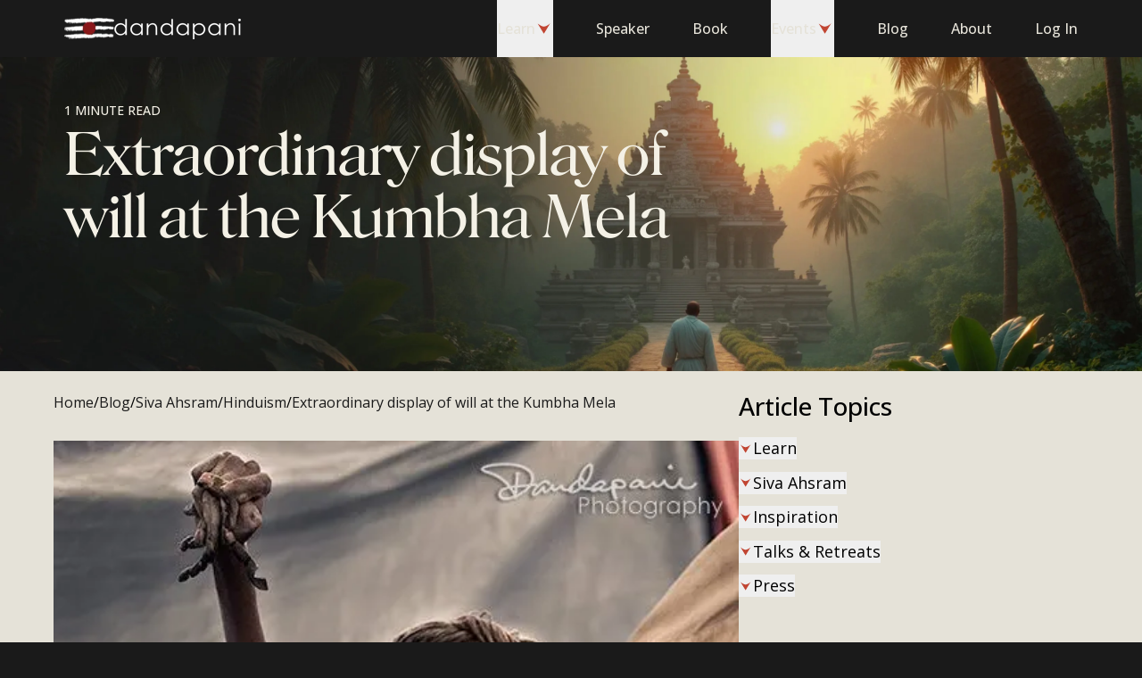

--- FILE ---
content_type: text/html; charset=utf-8
request_url: https://dandapani.org/blog/sadhu-with-hand-in-the-air-at-kumbha-mela/
body_size: 14061
content:
<!DOCTYPE html><html lang="en" class="bg-gray-900"> <head><meta charset="UTF-8"><meta name="viewport" content="width=device-width"><link rel="icon" type="image/svg+xml" href="/favicon.svg"><title>Extraordinary display of will at the Kumbha Mela - Dandapani</title><meta name="description" content="  This is a photo of Naga Baba Amar Bharti Ji taken at the last Kumbha Mela in Haridwar, North India in 2010. According to those present at the location I was t..."><link rel="preload" href="/fonts/inter-variable.woff2" as="font" crossorigin="anonymous" type="font/woff2"><link rel="preload" href="/fonts/roslindale-variable.woff2" as="font" crossorigin="anonymous" type="font/woff2"><link rel="preload" href="/fonts/roslindale-deck-narrow-regular.woff2" as="font" crossorigin="anonymous" type="font/woff2"><meta name="twitter:card" content="summary_large_image"><meta name="twitter:creator" content="@DandapaniLLC"><meta name="twitter:site" content="@DandapaniLLC"><meta name="twitter:title" content="Extraordinary display of will at the Kumbha Mela"><meta name="twitter:description" content="  This is a photo of Naga Baba Amar Bharti Ji taken at the last Kumbha Mela in Haridwar, North India in 2010. According to those present at the location I was t..."><meta name="author" content="Dandapani"><link rel="author" href="https://dandapani.org"><meta name="application-name" content="Dandapani: Learn to Meditate"><meta name="facebook-domain-verification" content="vwlzshlfo8gyb21b2o93oz5ucwkoao"><link rel="icon" type="image/png" href="/favicon-96x96.png" sizes="96x96"><link rel="icon" type="image/svg+xml" href="/favicon.svg"><link rel="shortcut icon" href="/favicon.ico"><link rel="apple-touch-icon" sizes="180x180" href="/apple-touch-icon.png"><meta name="apple-mobile-web-app-title" content="Dandapani"><link rel="manifest" href="/site.webmanifest"> <meta property="og:locale" content="en_US"><meta property="og:site_name" content="Dandapani"><meta property="og:title" content="Extraordinary display of will at the Kumbha Mela"><meta property="og:description" content="  This is a photo of Naga Baba Amar Bharti Ji taken at the last Kumbha Mela in Haridwar, North India in 2010. According to those present at the location I was t..."><meta property="og:image" content="https://cdn.sanity.io/images/knzllacm/production/3b06c915f3ad9a655d6d98dde90d45b4835d3eed-500x753.jpg?fp-x=0.5&fp-y=0.5&fm=jpg&max-h=630&max-w=1200&fit=fillmax&auto=format"><meta property="og:image" content="https://cdn.sanity.io/images/knzllacm/production/3b06c915f3ad9a655d6d98dde90d45b4835d3eed-500x753.jpg?fp-x=0.5&fp-y=0.5&fm=jpg&max-h=675&max-w=1200&fit=fillmax&auto=format"><meta property="og:published_time" content="2012-04-22T00:00:00+02:00"><link rel="canonical" href="https://dandapani.org/blog/sadhu-with-hand-in-the-air-at-kumbha-mela/"> <meta property="og:type" content="article"> <meta property="article:published_time" content="2012-04-22T00:00:00+02:00"> <meta property="article:modified_time" content="2025-03-02T15:07:24Z"> <meta property="article:author" content="Dandapani"> <meta property="article:section" content="Hinduism"><meta property="article:section" content="Photography &#38; Travel"><meta property="article:tag" content="2013 Kumbha Mela Photography Tour"><meta property="article:tag" content="2013 Kumbha Mela Spiritual Tour"><meta property="article:tag" content="2013 Kumbha Mela Tour"><meta property="article:tag" content="Dandapani Photography"><meta property="article:tag" content="Hanuman Das Kathmandu"><meta property="article:tag" content="Hanuman Das Sadhu"><meta property="article:tag" content="Images of Sadhus"><meta property="article:tag" content="Naga Baba Amar Bharti Ji"><meta property="article:tag" content="Sadhu with hand in the air"><meta property="article:tag" content="Sadhus"><meta property="article:tag" content="Travel Photography Blog"><meta name="astro-view-transitions-enabled" content="true"><meta name="astro-view-transitions-fallback" content="animate"><script type="module" src="/_astro/ClientRouter.astro_astro_type_script_index_0_lang.B3CEJqCG.js"></script><style>.astro-loading-indicator {
  pointer-events: none;
  background-color: #C14532;
  position: fixed;
  z-index: 1031;
  top: 0;
  left: 0;
  width: 100%;
  height: 0.25rem;
  transition: transform 300ms ease-out, opacity 150ms 150ms ease-in;
	transform: translate3d(0, 0, 0) scaleX(var(--progress, 0));
  transform-origin: 0;
}

[dir="rtl"] .astro-loading-indicator {
  transform-origin: 100% 0;
}
</style><script>(function(){const className = "astro-loading-indicator";
const animationDuration = 300;
const threshold = 200;

(() => {
  let progress = 0.25
  let opacity = 0
  /** @type {number | undefined} */
  let trickleInterval = undefined
  /** @type {number | undefined} */
  let thresholdTimeout = undefined;

  const element = document.createElement("div")
  element.classList.add(className)
  element.ariaHidden = "true"

  /** @param {typeof progress} _progress */
  const setProgress = (_progress) => {
    progress = _progress
    element.style.setProperty('--progress', String(progress))
  }

  /** @param {typeof opacity} _opacity */
  const setOpacity = (_opacity) => {
    opacity = _opacity
    element.style.setProperty('opacity', String(opacity))
  }

  setOpacity(opacity)

  document.addEventListener("DOMContentLoaded", () => {
    document.body.prepend(element)
  })

  document.addEventListener("astro:before-preparation", () => {
    thresholdTimeout = setTimeout(() => {
      setOpacity(1)
      trickleInterval = window.setInterval(() => {
        setProgress(progress + Math.random() * 0.03)
      }, animationDuration)
    }, threshold)
  })

  document.addEventListener("astro:before-swap", (ev) => {
    if (!thresholdTimeout) {
      return
    }
    window.clearTimeout(thresholdTimeout)

    ev.newDocument.body.prepend(element)
    window.clearInterval(trickleInterval)
    trickleInterval = undefined

    setProgress(1)
    window.setTimeout(() => {
      setOpacity(0)
    }, animationDuration / 2)

    window.setTimeout(() => {
      setProgress(0.25)
    }, animationDuration * 2)
  })
})()
})();</script><script type="module">(function(){try{var t=typeof window<"u"?window:typeof global<"u"?global:typeof globalThis<"u"?globalThis:typeof self<"u"?self:{},e=new t.Error().stack;e&&(t._sentryDebugIds=t._sentryDebugIds||{},t._sentryDebugIds[e]="6a4444a1-52ac-41b0-98dd-2e67f83b8b2a",t._sentryDebugIdIdentifier="sentry-dbid-6a4444a1-52ac-41b0-98dd-2e67f83b8b2a")}catch{}})();const s=JSON.parse(sessionStorage.getItem("pageHistory")||"[]"),n=window.location.pathname;(!s.length||s[s.length-1]!==n)&&(s.push(n),s.length>10&&s.shift(),sessionStorage.setItem("pageHistory",JSON.stringify(s)));document.addEventListener("astro:after-navigation",()=>{const t=window.location.pathname,e=JSON.parse(sessionStorage.getItem("pageHistory")||"[]");(!e.length||e[e.length-1]!==t)&&(e.push(t),e.length>10&&e.shift(),sessionStorage.setItem("pageHistory",JSON.stringify(e)))});</script><!-- GA4 --><script src="https://www.googletagmanager.com/gtag/js?id=G-7E3V2SGCKH"></script><script type="module">(function(){try{var e=typeof window<"u"?window:typeof global<"u"?global:typeof globalThis<"u"?globalThis:typeof self<"u"?self:{},d=new e.Error().stack;d&&(e._sentryDebugIds=e._sentryDebugIds||{},e._sentryDebugIds[d]="47e84214-4ce1-4065-8051-94242d1bbc67",e._sentryDebugIdIdentifier="sentry-dbid-47e84214-4ce1-4065-8051-94242d1bbc67")}catch{}})();window.dataLayer=window.dataLayer||[],window.gtag=function(...d){window.dataLayer.push(arguments)},window.gtag("js",new Date),window.gtag("consent","default",{ad_storage:"denied",ad_user_data:"denied",ad_personalization:"denied",analytics_storage:"denied",wait_for_update:500}),window.gtag("config","G-7E3V2SGCKH");</script><link rel="stylesheet" href="/_astro/_slug_.e87_3xqk.css">
<style>[data-astro-image]{width:100%;height:auto;-o-object-fit:var(--fit);object-fit:var(--fit);-o-object-position:var(--pos);object-position:var(--pos);aspect-ratio:var(--w) / var(--h)}[data-astro-image=responsive]{max-width:calc(var(--w) * 1px);max-height:calc(var(--h) * 1px)}[data-astro-image=fixed]{width:calc(var(--w) * 1px);height:calc(var(--h) * 1px)}
.blog-hero[data-astro-cid-262ofrsg]{min-height:60vh;min-height:60svh}.blog-hero__xs[data-astro-cid-262ofrsg]{min-height:25vh;min-height:25svh}@media (min-width: 768px){.blog-hero[data-astro-cid-262ofrsg]{min-height:35vh;min-height:35svh}.blog-hero__xs[data-astro-cid-262ofrsg]{min-height:calc(18rem + var(--header-height))}}
</style><script type="module" src="/_astro/page.C-_RVV6e.js"></script></head> <body class="font-sans text-base antialiased"> <script type="application/ld+json">{"@context":"https://schema.org","@graph":[{"@type":"WebSite","@id":"https://dandapani.org/#website","url":"https://dandapani.org/","name":"Dandapani","description":"","inLanguage":"en-US"}]}</script>   <style>astro-island,astro-slot,astro-static-slot{display:contents}</style><script>(()=>{var l=(n,t)=>{let i=async()=>{await(await n())()},e=typeof t.value=="object"?t.value:void 0,s={timeout:e==null?void 0:e.timeout};"requestIdleCallback"in window?window.requestIdleCallback(i,s):setTimeout(i,s.timeout||200)};(self.Astro||(self.Astro={})).idle=l;window.dispatchEvent(new Event("astro:idle"));})();;(()=>{var A=Object.defineProperty;var g=(i,o,a)=>o in i?A(i,o,{enumerable:!0,configurable:!0,writable:!0,value:a}):i[o]=a;var d=(i,o,a)=>g(i,typeof o!="symbol"?o+"":o,a);{let i={0:t=>m(t),1:t=>a(t),2:t=>new RegExp(t),3:t=>new Date(t),4:t=>new Map(a(t)),5:t=>new Set(a(t)),6:t=>BigInt(t),7:t=>new URL(t),8:t=>new Uint8Array(t),9:t=>new Uint16Array(t),10:t=>new Uint32Array(t),11:t=>1/0*t},o=t=>{let[l,e]=t;return l in i?i[l](e):void 0},a=t=>t.map(o),m=t=>typeof t!="object"||t===null?t:Object.fromEntries(Object.entries(t).map(([l,e])=>[l,o(e)]));class y extends HTMLElement{constructor(){super(...arguments);d(this,"Component");d(this,"hydrator");d(this,"hydrate",async()=>{var b;if(!this.hydrator||!this.isConnected)return;let e=(b=this.parentElement)==null?void 0:b.closest("astro-island[ssr]");if(e){e.addEventListener("astro:hydrate",this.hydrate,{once:!0});return}let c=this.querySelectorAll("astro-slot"),n={},h=this.querySelectorAll("template[data-astro-template]");for(let r of h){let s=r.closest(this.tagName);s!=null&&s.isSameNode(this)&&(n[r.getAttribute("data-astro-template")||"default"]=r.innerHTML,r.remove())}for(let r of c){let s=r.closest(this.tagName);s!=null&&s.isSameNode(this)&&(n[r.getAttribute("name")||"default"]=r.innerHTML)}let p;try{p=this.hasAttribute("props")?m(JSON.parse(this.getAttribute("props"))):{}}catch(r){let s=this.getAttribute("component-url")||"<unknown>",v=this.getAttribute("component-export");throw v&&(s+=` (export ${v})`),console.error(`[hydrate] Error parsing props for component ${s}`,this.getAttribute("props"),r),r}let u;await this.hydrator(this)(this.Component,p,n,{client:this.getAttribute("client")}),this.removeAttribute("ssr"),this.dispatchEvent(new CustomEvent("astro:hydrate"))});d(this,"unmount",()=>{this.isConnected||this.dispatchEvent(new CustomEvent("astro:unmount"))})}disconnectedCallback(){document.removeEventListener("astro:after-swap",this.unmount),document.addEventListener("astro:after-swap",this.unmount,{once:!0})}connectedCallback(){if(!this.hasAttribute("await-children")||document.readyState==="interactive"||document.readyState==="complete")this.childrenConnectedCallback();else{let e=()=>{document.removeEventListener("DOMContentLoaded",e),c.disconnect(),this.childrenConnectedCallback()},c=new MutationObserver(()=>{var n;((n=this.lastChild)==null?void 0:n.nodeType)===Node.COMMENT_NODE&&this.lastChild.nodeValue==="astro:end"&&(this.lastChild.remove(),e())});c.observe(this,{childList:!0}),document.addEventListener("DOMContentLoaded",e)}}async childrenConnectedCallback(){let e=this.getAttribute("before-hydration-url");e&&await import(e),this.start()}async start(){let e=JSON.parse(this.getAttribute("opts")),c=this.getAttribute("client");if(Astro[c]===void 0){window.addEventListener(`astro:${c}`,()=>this.start(),{once:!0});return}try{await Astro[c](async()=>{let n=this.getAttribute("renderer-url"),[h,{default:p}]=await Promise.all([import(this.getAttribute("component-url")),n?import(n):()=>()=>{}]),u=this.getAttribute("component-export")||"default";if(!u.includes("."))this.Component=h[u];else{this.Component=h;for(let f of u.split("."))this.Component=this.Component[f]}return this.hydrator=p,this.hydrate},e,this)}catch(n){console.error(`[astro-island] Error hydrating ${this.getAttribute("component-url")}`,n)}}attributeChangedCallback(){this.hydrate()}}d(y,"observedAttributes",["props"]),customElements.get("astro-island")||customElements.define("astro-island",y)}})();</script><astro-island uid="Z2giohd" prefix="r66" component-url="/_astro/header.DU2AOWzo.js" component-export="Header" renderer-url="/_astro/client.Bt2-nfWd.js" props="{&quot;variant&quot;:[0,&quot;dark&quot;],&quot;activateBackgroundOnScroll&quot;:[0],&quot;position&quot;:[0]}" ssr client="idle" opts="{&quot;name&quot;:&quot;Header&quot;,&quot;value&quot;:true}" await-children><header class="h-header transition-all duration-200 ease-in-out bg-gray-900 inset-x-0 top-0 z-50 fixed"><nav aria-label="Main" data-orientation="horizontal" dir="ltr" class="layout grid h-full grid-cols-6"><div class="col-span-4 col-start-1 flex items-center gap-4 sm:col-span-2 sm:col-start-3 sm:justify-center md:col-span-4 md:col-start-2 md:gap-8 lg:col-span-2 lg:col-start-1 lg:justify-start"><astro-slot name="logo"> <a href="/" class="flex h-12 items-center"> <picture> <source srcset="/cdn-cgi/image/onerror=redirect,width=72,height=34,format=avif/_astro/logo.DUArQzwh.png, /cdn-cgi/image/onerror=redirect,width=72,height=34,format=avif/_astro/logo.DUArQzwh.png 1x, /cdn-cgi/image/onerror=redirect,width=144,height=68,format=avif/_astro/logo.DUArQzwh.png 2x" type="image/avif"><source srcset="/cdn-cgi/image/onerror=redirect,width=72,height=34,format=webp/_astro/logo.DUArQzwh.png, /cdn-cgi/image/onerror=redirect,width=72,height=34,format=webp/_astro/logo.DUArQzwh.png 1x, /cdn-cgi/image/onerror=redirect,width=144,height=68,format=webp/_astro/logo.DUArQzwh.png 2x" type="image/webp"><source srcset="/cdn-cgi/image/onerror=redirect,width=72,height=34,format=png/_astro/logo.DUArQzwh.png, /cdn-cgi/image/onerror=redirect,width=72,height=34,format=png/_astro/logo.DUArQzwh.png 1x, /cdn-cgi/image/onerror=redirect,width=144,height=68,format=png/_astro/logo.DUArQzwh.png 2x" type="image/png">  <img src="/cdn-cgi/image/onerror=redirect,width=72,height=34,format=png/_astro/logo.DUArQzwh.png" srcset="/cdn-cgi/image/onerror=redirect,width=72,height=34,format=png/_astro/logo.DUArQzwh.png 1x, /cdn-cgi/image/onerror=redirect,width=144,height=68,format=png/_astro/logo.DUArQzwh.png 2x" alt="Dandapani Logo" width="72" height="34" loading="lazy" decoding="async" class="w-14 object-contain"> </picture> <span class="sr-only">Open home page</span> </a> </astro-slot><astro-slot name="logoText"> <a href="/"> <picture> <source srcset="/cdn-cgi/image/onerror=redirect,width=142,height=24,format=avif/_astro/logo-name.DI0fwyo1.png, /cdn-cgi/image/onerror=redirect,width=142,height=24,format=avif/_astro/logo-name.DI0fwyo1.png 1x, /cdn-cgi/image/onerror=redirect,width=284,height=48,format=avif/_astro/logo-name.DI0fwyo1.png 2x" type="image/avif"><source srcset="/cdn-cgi/image/onerror=redirect,width=142,height=24,format=webp/_astro/logo-name.DI0fwyo1.png, /cdn-cgi/image/onerror=redirect,width=142,height=24,format=webp/_astro/logo-name.DI0fwyo1.png 1x, /cdn-cgi/image/onerror=redirect,width=284,height=48,format=webp/_astro/logo-name.DI0fwyo1.png 2x" type="image/webp"><source srcset="/cdn-cgi/image/onerror=redirect,width=142,height=24,format=png/_astro/logo-name.DI0fwyo1.png, /cdn-cgi/image/onerror=redirect,width=142,height=24,format=png/_astro/logo-name.DI0fwyo1.png 1x, /cdn-cgi/image/onerror=redirect,width=284,height=48,format=png/_astro/logo-name.DI0fwyo1.png 2x" type="image/png">  <img src="/cdn-cgi/image/onerror=redirect,width=142,height=24,format=png/_astro/logo-name.DI0fwyo1.png" srcset="/cdn-cgi/image/onerror=redirect,width=142,height=24,format=png/_astro/logo-name.DI0fwyo1.png 1x, /cdn-cgi/image/onerror=redirect,width=284,height=48,format=png/_astro/logo-name.DI0fwyo1.png 2x" alt="Dandapani" width="142" height="24" loading="lazy" decoding="async" class="object-contain"> </picture> <span class="sr-only">Open home page</span> </a> </astro-slot></div><div class="col-span-2 flex items-center justify-end md:col-span-1 md:col-start-6 lg:hidden"><button class="flex h-12 items-center" type="button" aria-haspopup="dialog" aria-expanded="false" aria-controls="radix-:r66Rl:" data-state="closed"><span class="text-sm block border px-4 py-2 font-serif border-gray-500 text-gray-500"><span class="sr-only">Open </span>Menu</span></button></div><div class="relative z-[1] col-span-6 col-start-2 hidden justify-end lg:col-start-3 lg:grid"><div style="position:relative"><ul data-orientation="horizontal" class="flex h-full flex-row space-x-12 text-gray-500" dir="ltr"><li><button id="radix-:r66R1:-trigger-radix-:r66R1t:" data-state="closed" aria-expanded="false" aria-controls="radix-:r66R1:-content-radix-:r66R1t:" class="flex h-full flex-row items-center gap-1.5 font-medium" data-radix-collection-item="">Learn<svg class="origin-center rotate-90 h-5 w-5 text-red-500" aria-hidden="true"><use href="/_astro/sprites.CyXJFAd5.svg#chevron"></use></svg></button></li><li><a href="/dandapani-international-keynote-speaker-on-focus-meditation-purpose/" class="flex h-full items-center font-medium" data-radix-collection-item="">Speaker</a></li><li><a href="/unwavering-focus-book/" class="flex h-full items-center font-medium" data-radix-collection-item="">Book</a></li><li><button id="radix-:r66R1:-trigger-radix-:r66R4t:" data-state="closed" aria-expanded="false" aria-controls="radix-:r66R1:-content-radix-:r66R4t:" class="flex h-full flex-row items-center gap-1.5 font-medium" data-radix-collection-item="">Events<svg class="origin-center rotate-90 h-5 w-5 text-red-500" aria-hidden="true"><use href="/_astro/sprites.CyXJFAd5.svg#chevron"></use></svg></button></li><li><a href="/blog/" class="flex h-full items-center font-medium" data-radix-collection-item="">Blog</a></li><li><a href="/about/" class="flex h-full items-center font-medium" data-radix-collection-item="">About</a></li><li><div class="flex h-full w-20 items-center gap-2" aria-busy="true" aria-label="Loading profile..."><div class="h-6 w-6 animate-pulse rounded-full bg-gray-800"></div><div class="h-4 flex-1 animate-pulse rounded-sm bg-gray-800"></div></div></li></ul></div></div></nav></header><!--astro:end--></astro-island> <main class="min-h-fs bg-gray-500">  <script type="application/ld+json">{"@context":"https://schema.org","@graph":[{"@type":"WebPage","@id":"https://dandapani.org/blog/sadhu-with-hand-in-the-air-at-kumbha-mela/","url":"https://dandapani.org/blog/sadhu-with-hand-in-the-air-at-kumbha-mela/","name":"Extraordinary display of will at the Kumbha Mela - Dandapani","isPartOf":{"@id":"https://dandapani.org#website"},"primaryImageOfPage":{"@id":"https://dandapani.org#primaryimage"},"image":{"@id":"https://dandapani.org#primaryimage"},"thumbnailUrl":"https://cdn.sanity.io/images/knzllacm/production/3b06c915f3ad9a655d6d98dde90d45b4835d3eed-500x753.jpg?fit=max&auto=format","datePublished":"2024-01-11T16:25:30+00:00","dateModified":"2024-01-11T16:25:30+00:00","author":{"@id":"https://dandapani.org/#/schema/person/author-dandapani"},"breadcrumb":{"@id":"https://dandapani.org#breadcrumb"},"inLanguage":"en-US","potentialAction":[{"@type":"ReadAction","target":["https://dandapani.org"]}]},{"@type":"Person","@id":"https://dandapani.org/#/schema/person/author-dandapani","name":"Dandapani","image":{"@type":"ImageObject","inLanguage":"en-US","@id":"https://dandapani.org/#/schema/person/image/","url":"https://dandapani.org/dandapani.jpeg","contentUrl":"https://dandapani.org/dandapani.jpeg","caption":"Dandapani"},"url":"https://dandapani.org/blog/"},{"@type":"Article","headline":"Extraordinary display of will at the Kumbha Mela","image":"https://cdn.sanity.io/images/knzllacm/production/3b06c915f3ad9a655d6d98dde90d45b4835d3eed-500x753.jpg?fit=max&auto=format","datePublished":"2012-04-22T00:00:00+02:00","dateModified":"2025-03-02T15:07:24Z","author":{"@type":"Person","name":"Dandapani"},"publisher":{"@type":"Organization","name":"Dandapani","logo":{"@type":"ImageObject","url":"https://dandapani.org/logo.png"}},"mainEntityOfPage":{"@type":"WebPage","@id":"https://dandapani.org/blog/sadhu-with-hand-in-the-air-at-kumbha-mela"},"keywords":"2013 Kumbha Mela Photography Tour,2013 Kumbha Mela Spiritual Tour,2013 Kumbha Mela Tour,Dandapani Photography,Hanuman Das Kathmandu,Hanuman Das Sadhu,Images of Sadhus,Naga Baba Amar Bharti Ji,Sadhu with hand in the air,Sadhus,Travel Photography Blog","articleSection":"Hinduism,Photography & Travel","inLanguage":"en-US"},{"@type":"ImageObject","inLanguage":"en-US","@id":"https://dandapani.org#primaryimage","url":"https://cdn.sanity.io/images/knzllacm/production/3b06c915f3ad9a655d6d98dde90d45b4835d3eed-500x753.jpg?fit=max&auto=format","contentUrl":"https://cdn.sanity.io/images/knzllacm/production/3b06c915f3ad9a655d6d98dde90d45b4835d3eed-500x753.jpg?fit=max&auto=format","width":"500","height":"753"}]}</script> <section class="pt-header relative flex bg-gray-900 text-gray-100 blog-hero__xs" data-astro-cid-262ofrsg> <picture class="pointer-events-none absolute inset-0 flex h-full w-full object-cover object-center" data-astro-cid-262ofrsg> <source srcset="/cdn-cgi/image/onerror=redirect,width=2880,height=1062,format=webp/_astro/hero-desktop.B8H69DTE.jpg, /cdn-cgi/image/onerror=redirect,width=1200,height=443,format=webp/_astro/hero-desktop.B8H69DTE.jpg 1200w, /cdn-cgi/image/onerror=redirect,width=1920,height=708,format=webp/_astro/hero-desktop.B8H69DTE.jpg 1920w, /cdn-cgi/image/onerror=redirect,width=2048,height=755,format=webp/_astro/hero-desktop.B8H69DTE.jpg 2048w, /cdn-cgi/image/onerror=redirect,width=2880,height=1062,format=webp/_astro/hero-desktop.B8H69DTE.jpg 2880w" type="image/webp" media="(min-width: 768px)" data-astro-cid-262ofrsg><source srcset="/cdn-cgi/image/onerror=redirect,width=2880,height=1062,format=png/_astro/hero-desktop.B8H69DTE.jpg, /cdn-cgi/image/onerror=redirect,width=1200,height=443,format=png/_astro/hero-desktop.B8H69DTE.jpg 1200w, /cdn-cgi/image/onerror=redirect,width=1920,height=708,format=png/_astro/hero-desktop.B8H69DTE.jpg 1920w, /cdn-cgi/image/onerror=redirect,width=2048,height=755,format=png/_astro/hero-desktop.B8H69DTE.jpg 2048w, /cdn-cgi/image/onerror=redirect,width=2880,height=1062,format=png/_astro/hero-desktop.B8H69DTE.jpg 2880w" type="image/png" media="(min-width: 768px)" data-astro-cid-262ofrsg><source srcset="/cdn-cgi/image/onerror=redirect,width=1125,height=1497,format=webp/_astro/hero-mobile.Cmr9g05L.jpg, /cdn-cgi/image/onerror=redirect,width=640,height=852,format=webp/_astro/hero-mobile.Cmr9g05L.jpg 640w, /cdn-cgi/image/onerror=redirect,width=750,height=998,format=webp/_astro/hero-mobile.Cmr9g05L.jpg 750w, /cdn-cgi/image/onerror=redirect,width=828,height=1102,format=webp/_astro/hero-mobile.Cmr9g05L.jpg 828w, /cdn-cgi/image/onerror=redirect,width=1080,height=1437,format=webp/_astro/hero-mobile.Cmr9g05L.jpg 1080w, /cdn-cgi/image/onerror=redirect,width=1125,height=1497,format=webp/_astro/hero-mobile.Cmr9g05L.jpg 1125w" type="image/webp" data-astro-cid-262ofrsg><source srcset="/cdn-cgi/image/onerror=redirect,width=1125,height=1497,format=png/_astro/hero-mobile.Cmr9g05L.jpg, /cdn-cgi/image/onerror=redirect,width=640,height=852,format=png/_astro/hero-mobile.Cmr9g05L.jpg 640w, /cdn-cgi/image/onerror=redirect,width=750,height=998,format=png/_astro/hero-mobile.Cmr9g05L.jpg 750w, /cdn-cgi/image/onerror=redirect,width=828,height=1102,format=png/_astro/hero-mobile.Cmr9g05L.jpg 828w, /cdn-cgi/image/onerror=redirect,width=1080,height=1437,format=png/_astro/hero-mobile.Cmr9g05L.jpg 1080w, /cdn-cgi/image/onerror=redirect,width=1125,height=1497,format=png/_astro/hero-mobile.Cmr9g05L.jpg 1125w" type="image/png" data-astro-cid-262ofrsg> <img src="/cdn-cgi/image/onerror=redirect,width=2880,height=1062,format=png/_astro/hero-desktop.B8H69DTE.jpg" class="flex-1 object-cover object-right-top" alt="A man walking on a path to the temple" loading="lazy" decoding="async" data-astro-cid-262ofrsg> </picture> <div class="layout relative" data-astro-cid-262ofrsg> <div class="flex h-full flex-col py-8 sm:w-3/4 md:justify-center justify-end lg:w-4/6" data-astro-cid-262ofrsg> <div data-astro-cid-262ofrsg> <div class="text-sm flex gap-5 font-medium uppercase" data-astro-cid-262ofrsg> <p data-astro-cid-262ofrsg>    1 minute read </p> </div> <h1 class="md:text-7xl text-6xl mb-6 mt-4 font-serif md:mt-1" data-astro-cid-262ofrsg> Extraordinary display of will at the Kumbha Mela </h1> </div> <h2 class="text-lg pr-12" data-astro-cid-262ofrsg>  </h2> </div> </div> </section> <section class="layout desktop:flex desktop:gap-8 desktop:py-16 block space-y-6 px-5 py-10"> <div class="desktop:max-w-screen-md space-y-6"> <script>(()=>{var e=async t=>{await(await t())()};(self.Astro||(self.Astro={})).load=e;window.dispatchEvent(new Event("astro:load"));})();</script> <article class="flex flex-col"> <nav aria-label="Breadcrumbs" class="mb-4 gap-2 lg:mb-8"> <script type="application/ld+json">[{"@context":"https://schema.org","@type":"BreadcrumbList","itemListElement":[{"@type":"ListItem","position":1,"name":"Home","item":"https://dandapani.org"},{"@type":"ListItem","position":2,"name":"Blog","item":"https://dandapani.org/blog/"},{"@type":"ListItem","position":3,"name":"Siva Ahsram","item":"https://dandapani.org/blog/category/siva-ashram/"},{"@type":"ListItem","position":4,"name":"Hinduism","item":"https://dandapani.org/blog/category/hinduism/"},{"@type":"ListItem","position":5,"name":"Extraordinary display of will at the Kumbha Mela"}]},{"@context":"https://schema.org","@type":"BreadcrumbList","itemListElement":[{"@type":"ListItem","position":1,"name":"Home","item":"https://dandapani.org"},{"@type":"ListItem","position":2,"name":"Blog","item":"https://dandapani.org/blog/"},{"@type":"ListItem","position":3,"name":"Inspiration","item":"https://dandapani.org/blog/category/inspiration/"},{"@type":"ListItem","position":4,"name":"Photography & Travel","item":"https://dandapani.org/blog/category/photography-and-travel/"},{"@type":"ListItem","position":5,"name":"Extraordinary display of will at the Kumbha Mela"}]}]</script> <ol class="flex flex-wrap items-center gap-2 text-sm lg:text-base"> <li class="text-gray-900"> <a href="/" class="transition-colors duration-200 hover:text-red-500">Home</a> </li> <span>/</span><li class="text-gray-900"> <a href="/blog/" class="transition-colors duration-200 hover:text-red-500">Blog</a> </li> <span>/</span><li class="text-gray-900"> <a href="/blog/category/siva-ashram/" class="transition-colors duration-200 hover:text-red-500">Siva Ahsram</a> </li> <span>/</span><li class="text-gray-900 line-clamp-1"> <a href="/blog/category/hinduism/" class="transition-colors duration-200 hover:text-red-500">Hinduism</a> </li> <span>/</span><li class="text-gray-900 line-clamp-1"> Extraordinary display of will at the Kumbha Mela </li>  </ol><ol class="flex flex-wrap items-center gap-2 text-sm lg:text-base hidden"> <li class="text-gray-900"> <a href="/" class="transition-colors duration-200 hover:text-red-500">Home</a> </li> <span>/</span><li class="text-gray-900"> <a href="/blog/" class="transition-colors duration-200 hover:text-red-500">Blog</a> </li> <span>/</span><li class="text-gray-900"> <a href="/blog/category/inspiration/" class="transition-colors duration-200 hover:text-red-500">Inspiration</a> </li> <span>/</span><li class="text-gray-900 line-clamp-1"> <a href="/blog/category/photography-and-travel/" class="transition-colors duration-200 hover:text-red-500">Photography &amp; Travel</a> </li> <span>/</span><li class="text-gray-900 line-clamp-1"> Extraordinary display of will at the Kumbha Mela </li>  </ol> </nav> <img src="https://cdn.sanity.io/images/knzllacm/production/3b06c915f3ad9a655d6d98dde90d45b4835d3eed-500x753.jpg?max-h=480&max-w=960&fit=max&auto=format&dpr=2" sizes="(max-width: 767px) calc(100vw - 32px), (max-width: 1023px) calc(100vw - 64px), (max-width: 1439px) 60vw, 750px" alt="Extraordinary display of will at the Kumbha Mela" width="960" height="480" loading="lazy" decoding="async" class="mb-6 aspect-blog object-cover"> <div class="prose prose-lg max-w-full">  <img src="https://cdn.sanity.io/images/knzllacm/production/3b06c915f3ad9a655d6d98dde90d45b4835d3eed-500x753.jpg?w=500&h=753&fit=max&auto=format&dpr=2" sizes="(max-width: 767px) calc(100vw - 32px), (max-width: 1023px) calc(100vw - 64px), (max-width: 1439px) 60vw, 750px" alt="kumbha-mela-sadhu-hand-in-air" width="500" height="753" loading="lazy" decoding="async" class="mx-auto"><p><br><br>This is a photo of Naga Baba Amar Bharti Ji taken at the last <a href="http://www.vedicodyssey.com/adventures/1302-kumbha-mela/2013-kumbha-mela-photography-tour.shtml">Kumbha Mela</a> in Haridwar, North India in 2010. According to those present at the location I was told he has been holding his arm in the air for 28 years. Many Hindus perform <em>tapas</em> or austerities of varying degrees and this is certainly one of the more extreme one&#39;s I&#39;ve encountered. His hand has atrophied from the years of his tapas and his fingernails curl out of his clenched fist.<br><br>The performance of tapas helps to develop willpower and remold the subconscious allowing for the superconscious to flow through.<br><br>The <a href="http://www.vedicodyssey.com/adventures/1302-kumbha-mela/2013-kumbha-mela-photography-tour.shtml">Kumbha Mela festival</a> is the largest gathering of sadhus anywhere in the world. Join us on our spiritual adventure next February to the grand <a href="http://dandapani.org/blog/2012/04/19/a-spiritual-journey-retreat-india/">2013 Kumbha Mela</a> in Allahabad.</p>  </div> <div class="flex flex-wrap items-center gap-2"> <div class="mt-4 flex flex-wrap gap-2 lg:mt-8"> <a href="/blog/tag/2013-kumbha-mela-photography-tour/" class="rounded-full bg-gray-100 px-3 py-1 text-sm text-gray-800 transition-colors hover:bg-red-500 hover:!text-gray-100 duration-200">2013 Kumbha Mela Photography Tour</a><a href="/blog/tag/2013-kumbha-mela-spiritual-tour/" class="rounded-full bg-gray-100 px-3 py-1 text-sm text-gray-800 transition-colors hover:bg-red-500 hover:!text-gray-100 duration-200">2013 Kumbha Mela Spiritual Tour</a><a href="/blog/tag/2013-kumbha-mela-tour/" class="rounded-full bg-gray-100 px-3 py-1 text-sm text-gray-800 transition-colors hover:bg-red-500 hover:!text-gray-100 duration-200">2013 Kumbha Mela Tour</a><a href="/blog/tag/dandapani-photography/" class="rounded-full bg-gray-100 px-3 py-1 text-sm text-gray-800 transition-colors hover:bg-red-500 hover:!text-gray-100 duration-200">Dandapani Photography</a><a href="/blog/tag/hanuman-das-kathmandu/" class="rounded-full bg-gray-100 px-3 py-1 text-sm text-gray-800 transition-colors hover:bg-red-500 hover:!text-gray-100 duration-200">Hanuman Das Kathmandu</a><a href="/blog/tag/hanuman-das-sadhu/" class="rounded-full bg-gray-100 px-3 py-1 text-sm text-gray-800 transition-colors hover:bg-red-500 hover:!text-gray-100 duration-200">Hanuman Das Sadhu</a><a href="/blog/tag/images-of-sadhus/" class="rounded-full bg-gray-100 px-3 py-1 text-sm text-gray-800 transition-colors hover:bg-red-500 hover:!text-gray-100 duration-200">Images of Sadhus</a><a href="/blog/tag/naga-baba-amar-bharti-ji/" class="rounded-full bg-gray-100 px-3 py-1 text-sm text-gray-800 transition-colors hover:bg-red-500 hover:!text-gray-100 duration-200">Naga Baba Amar Bharti Ji</a><a href="/blog/tag/sadhu-with-hand-in-the-air/" class="rounded-full bg-gray-100 px-3 py-1 text-sm text-gray-800 transition-colors hover:bg-red-500 hover:!text-gray-100 duration-200">Sadhu with hand in the air</a><a href="/blog/tag/sadhus/" class="rounded-full bg-gray-100 px-3 py-1 text-sm text-gray-800 transition-colors hover:bg-red-500 hover:!text-gray-100 duration-200">Sadhus</a><a href="/blog/tag/travel-photography-blog/" class="rounded-full bg-gray-100 px-3 py-1 text-sm text-gray-800 transition-colors hover:bg-red-500 hover:!text-gray-100 duration-200">Travel Photography Blog</a> </div> </div> </article> <div class="mt-20"> <h3 class="text-4xl mb-8 font-serif lg:mb-10">More Articles</h3> <ul class="grid grid-flow-row gap-16 md:grid-cols-2 md:gap-x-4 md:gap-y-8 lg:gap-x-20 lg:gap-y-10"> <li class="grid max-w-card grid-flow-row px-0 xs:max-w-full lg:max-w-card"> <a href="/blog/naga-sadhu-gallery-of-sadhus-day-2/"> <img src="https://cdn.sanity.io/images/knzllacm/production/c654dfddbc125c144bebf77a744928673c4b38c9-500x753.jpg?fp-x=0.5&fp-y=0.5&max-h=366&max-w=732&fit=fillmax&auto=format&dpr=2" alt="Naga Sadhu - Gallery of Sadhus (Day 2)" sizes="(max-width: 767px) calc(100vw - 32px), (max-width: 1023px) calc(50vw - 32px - 8px), 375px" width="375" height="250" loading="lazy" decoding="async" class="aspect-square h-card w-full object-cover xs:h-auto lg:h-card lg:w-card"> </a> <header class="line-clamp-1 flex items-center justify-between text-caption font-medium uppercase text-gray-800 mt-2"> <astro-island uid="6vscu" prefix="r47" component-url="/_astro/date-renderer.BSIQCQZX.js" component-export="DateRenderer" renderer-url="/_astro/client.Bt2-nfWd.js" props="{&quot;date&quot;:[0,&quot;2012-04-21T00:00:00+02:00&quot;]}" ssr client="load" opts="{&quot;name&quot;:&quot;DateRenderer&quot;,&quot;value&quot;:true}" await-children><!--$-->Apr 20, 2012<!--/$--><!--astro:end--></astro-island> <p>  </p> </header> <h4 class="mt-2 line-clamp-2 font-lato text-lg font-medium"> <a href="/blog/naga-sadhu-gallery-of-sadhus-day-2/">Naga Sadhu - Gallery of Sadhus (Day 2)</a> </h4> <p class="line-clamp-4 text-sm sm:mb-4">This is a photo of a Naga Sadhu that I took at the previous Kumbha Mela festival that was held in Haridwar, North India. Naga sadhus are primarily sky-clad. After spending some time with him in his temporary tent at the Kumbha Mela I asked if he would pose for me. He willingly ob</p> </li><li class="grid max-w-card grid-flow-row px-0 xs:max-w-full lg:max-w-card"> <a href="/blog/gallery-of-sadhus-day-1/"> <img src="https://cdn.sanity.io/images/knzllacm/production/ad0befb062862b8395c4855f8079059cc08e5ca6-500x753.jpg?fp-x=0.5&fp-y=0.5&max-h=366&max-w=732&fit=fillmax&auto=format&dpr=2" alt="Gallery of Sadhus (Day 1)" sizes="(max-width: 767px) calc(100vw - 32px), (max-width: 1023px) calc(50vw - 32px - 8px), 375px" width="375" height="250" loading="lazy" decoding="async" class="aspect-square h-card w-full object-cover xs:h-auto lg:h-card lg:w-card"> </a> <header class="line-clamp-1 flex items-center justify-between text-caption font-medium uppercase text-gray-800 mt-2"> <astro-island uid="Z3Dtv2" prefix="r48" component-url="/_astro/date-renderer.BSIQCQZX.js" component-export="DateRenderer" renderer-url="/_astro/client.Bt2-nfWd.js" props="{&quot;date&quot;:[0,&quot;2012-04-20T00:00:00+02:00&quot;]}" ssr client="load" opts="{&quot;name&quot;:&quot;DateRenderer&quot;,&quot;value&quot;:true}" await-children><!--$-->Apr 19, 2012<!--/$--><!--astro:end--></astro-island> <p> 1 MINUTE READ </p> </header> <h4 class="mt-2 line-clamp-2 font-lato text-lg font-medium"> <a href="/blog/gallery-of-sadhus-day-1/">Gallery of Sadhus (Day 1)</a> </h4> <p class="line-clamp-4 text-sm sm:mb-4">As we prepare for what may be our grandest spiritual adventure yet, the Kumbha Mela and North India journey, next February 2013 I&#39;d like to share with you a series of images of sadhus that I&#39;ve taken in recent years. Sadhus are Hindu renunciates, men and women who have dedicated </p> </li><li class="grid max-w-card grid-flow-row px-0 xs:max-w-full lg:max-w-card"> <a href="/blog/a-spiritual-journey-retreat-india/"> <img src="https://cdn.sanity.io/images/knzllacm/production/e3d0ab23afdfb6da023ec99094e79ecd705337e0-550x828.jpg?fp-x=0.5&fp-y=0.5&max-h=366&max-w=732&fit=fillmax&auto=format&dpr=2" alt="A Spiritual Adventure in South India" sizes="(max-width: 767px) calc(100vw - 32px), (max-width: 1023px) calc(50vw - 32px - 8px), 375px" width="375" height="250" loading="lazy" decoding="async" class="aspect-square h-card w-full object-cover xs:h-auto lg:h-card lg:w-card"> </a> <header class="line-clamp-1 flex items-center justify-between text-caption font-medium uppercase text-gray-800 mt-2"> <astro-island uid="POhWx" prefix="r49" component-url="/_astro/date-renderer.BSIQCQZX.js" component-export="DateRenderer" renderer-url="/_astro/client.Bt2-nfWd.js" props="{&quot;date&quot;:[0,&quot;2012-04-19T00:00:00+02:00&quot;]}" ssr client="load" opts="{&quot;name&quot;:&quot;DateRenderer&quot;,&quot;value&quot;:true}" await-children><!--$-->Apr 18, 2012<!--/$--><!--astro:end--></astro-island> <p> 1 MINUTE READ </p> </header> <h4 class="mt-2 line-clamp-2 font-lato text-lg font-medium"> <a href="/blog/a-spiritual-journey-retreat-india/">A Spiritual Adventure in South India</a> </h4> <p class="line-clamp-4 text-sm sm:mb-4">Earlier this year in January, we conducted a spiritual adventure to South India and Malaysia titled &quot;festivals and temples&quot;. The 13-day journey was very much focused on visiting temples, exploring deeply the mysticism of Hinduism, meeting the priests and monks, participating in m</p> </li><li class="grid max-w-card grid-flow-row px-0 xs:max-w-full lg:max-w-card"> <a href="/blog/weekend-of-spiritual-workshops-in-the-vail-valley/"> <img src="https://cdn.sanity.io/images/knzllacm/production/27d95e9b38062cadb084aac40382f73c12fa5329-740x555.jpg?fp-x=0.5&fp-y=0.5&max-h=366&max-w=732&fit=fillmax&auto=format&dpr=2" alt="Weekend of Spiritual Workshops in the Vail Valley" sizes="(max-width: 767px) calc(100vw - 32px), (max-width: 1023px) calc(50vw - 32px - 8px), 375px" width="375" height="250" loading="lazy" decoding="async" class="aspect-square h-card w-full object-cover xs:h-auto lg:h-card lg:w-card"> </a> <header class="line-clamp-1 flex items-center justify-between text-caption font-medium uppercase text-gray-800 mt-2"> <astro-island uid="16h9Vp" prefix="r50" component-url="/_astro/date-renderer.BSIQCQZX.js" component-export="DateRenderer" renderer-url="/_astro/client.Bt2-nfWd.js" props="{&quot;date&quot;:[0,&quot;2012-04-18T00:00:00+02:00&quot;]}" ssr client="load" opts="{&quot;name&quot;:&quot;DateRenderer&quot;,&quot;value&quot;:true}" await-children><!--$-->Apr 17, 2012<!--/$--><!--astro:end--></astro-island> <p>  </p> </header> <h4 class="mt-2 line-clamp-2 font-lato text-lg font-medium"> <a href="/blog/weekend-of-spiritual-workshops-in-the-vail-valley/">Weekend of Spiritual Workshops in the Vail Valley</a> </h4> <p class="line-clamp-4 text-sm sm:mb-4">I had a wonderful time last weekend up in Colorado conducting various spiritual workshops at Yoga Off Broadway in Eagle, Colorado. Here are a few photos from the weekend. Thank you to all of those attended and to Kelly Western, owner and lead instructor at Yoga off Broadway, for </p> </li><li class="grid max-w-card grid-flow-row px-0 xs:max-w-full lg:max-w-card"> <div class="aspect-blog bg-gray-600"></div> <header class="line-clamp-1 flex items-center justify-between text-caption font-medium uppercase text-gray-800 mt-2"> <astro-island uid="2myuPK" prefix="r51" component-url="/_astro/date-renderer.BSIQCQZX.js" component-export="DateRenderer" renderer-url="/_astro/client.Bt2-nfWd.js" props="{&quot;date&quot;:[0,&quot;2012-04-13T00:00:00+02:00&quot;]}" ssr client="load" opts="{&quot;name&quot;:&quot;DateRenderer&quot;,&quot;value&quot;:true}" await-children><!--$-->Apr 12, 2012<!--/$--><!--astro:end--></astro-island> <p>  </p> </header> <h4 class="mt-2 line-clamp-2 font-lato text-lg font-medium"> <a href="/blog/happy-tamil-new-year-2/">Happy Tamil New Year</a> </h4> <p class="line-clamp-4 text-sm sm:mb-4">Happy Tamil New Year everyone. It&#39;s the year 5114 according to the Tamil calendar. We are well into the future of futures.</p> </li><li class="grid max-w-card grid-flow-row px-0 xs:max-w-full lg:max-w-card"> <a href="/blog/2013-kumbha-mela-tour/"> <img src="https://cdn.sanity.io/images/knzllacm/production/9399a182a3a480c43f6563eeb6ee90804ef41910-740x361.jpg?fp-x=0.5&fp-y=0.5&max-h=366&max-w=732&fit=fillmax&auto=format&dpr=2" alt="Kumbha Mela - A Spiritual and Photographic Adventure" sizes="(max-width: 767px) calc(100vw - 32px), (max-width: 1023px) calc(50vw - 32px - 8px), 375px" width="375" height="250" loading="lazy" decoding="async" class="aspect-square h-card w-full object-cover xs:h-auto lg:h-card lg:w-card"> </a> <header class="line-clamp-1 flex items-center justify-between text-caption font-medium uppercase text-gray-800 mt-2"> <astro-island uid="Z2saKYj" prefix="r52" component-url="/_astro/date-renderer.BSIQCQZX.js" component-export="DateRenderer" renderer-url="/_astro/client.Bt2-nfWd.js" props="{&quot;date&quot;:[0,&quot;2012-04-12T00:00:00+02:00&quot;]}" ssr client="load" opts="{&quot;name&quot;:&quot;DateRenderer&quot;,&quot;value&quot;:true}" await-children><!--$-->Apr 11, 2012<!--/$--><!--astro:end--></astro-island> <p> 1 MINUTE READ </p> </header> <h4 class="mt-2 line-clamp-2 font-lato text-lg font-medium"> <a href="/blog/2013-kumbha-mela-tour/">Kumbha Mela - A Spiritual and Photographic Adventure</a> </h4> <p class="line-clamp-4 text-sm sm:mb-4">

Announcing one of our upcoming spiritual adventures. This time to the spectacular Kumbha Mela festival and a journey across north India.

The spectacular purna Kumbha Mela festival, celebrated once every 12 years, is the worlds&#39; largest human gathering.

India comes to life in </p> </li> </ul> </div>  </div> <div class="desktop:max-w-card desktop:gap-14 flex flex-col gap-6"> <astro-island uid="skcle" prefix="r53" component-url="/_astro/category-navigation.B7GUNKWY.js" component-export="ClientCategoryNavigation" renderer-url="/_astro/client.Bt2-nfWd.js" props="{&quot;categories&quot;:[1,[[0,{&quot;parent&quot;:[0,{&quot;_id&quot;:[0,&quot;category-learn&quot;],&quot;name&quot;:[0,&quot;Learn&quot;],&quot;slug&quot;:[0,&quot;learn&quot;]}],&quot;children&quot;:[1,[[0,{&quot;_id&quot;:[0,&quot;category-awareness-the-mind-learn&quot;],&quot;name&quot;:[0,&quot;Awareness &amp; the Mind&quot;],&quot;slug&quot;:[0,&quot;learn/awareness-the-mind-learn&quot;]}],[0,{&quot;_id&quot;:[0,&quot;category-conversations-on-the-spiritual-path-learn&quot;],&quot;name&quot;:[0,&quot;Conversations on the Spiritual Path&quot;],&quot;slug&quot;:[0,&quot;learn/conversations-on-the-spiritual-path-learn&quot;]}],[0,{&quot;_id&quot;:[0,&quot;category-insights-on-life-learn&quot;],&quot;name&quot;:[0,&quot;Insights on Life&quot;],&quot;slug&quot;:[0,&quot;learn/insights-on-life-learn&quot;]}],[0,{&quot;_id&quot;:[0,&quot;category-meditation&quot;],&quot;name&quot;:[0,&quot;Meditation&quot;],&quot;slug&quot;:[0,&quot;learn/meditation&quot;]}],[0,{&quot;_id&quot;:[0,&quot;category-spiritual-tools-learn&quot;],&quot;name&quot;:[0,&quot;Spiritual Tools&quot;],&quot;slug&quot;:[0,&quot;learn/spiritual-tools-learn&quot;]}],[0,{&quot;_id&quot;:[0,&quot;category-reflections-learn&quot;],&quot;name&quot;:[0,&quot;Reflections&quot;],&quot;slug&quot;:[0,&quot;learn/reflections-learn&quot;]}],[0,{&quot;_id&quot;:[0,&quot;category-podcasts-videos&quot;],&quot;name&quot;:[0,&quot;Podcasts &amp; Videos&quot;],&quot;slug&quot;:[0,&quot;learn/podcasts-videos&quot;]}]]]}],[0,{&quot;parent&quot;:[0,{&quot;_id&quot;:[0,&quot;category-siva-ashram&quot;],&quot;name&quot;:[0,&quot;Siva Ahsram&quot;],&quot;slug&quot;:[0,&quot;siva-ashram&quot;]}],&quot;children&quot;:[1,[[0,{&quot;_id&quot;:[0,&quot;category-costa-rica-spiritual-sanctuary&quot;],&quot;name&quot;:[0,&quot;Costa Rica Spiritual Sanctuary&quot;],&quot;slug&quot;:[0,&quot;costa-rica-spiritual-sanctuary&quot;]}],[0,{&quot;_id&quot;:[0,&quot;category-food-and-cooking&quot;],&quot;name&quot;:[0,&quot;Food &amp; Cooking&quot;],&quot;slug&quot;:[0,&quot;food-and-cooking&quot;]}],[0,{&quot;_id&quot;:[0,&quot;category-hinduism&quot;],&quot;name&quot;:[0,&quot;Hinduism&quot;],&quot;slug&quot;:[0,&quot;hinduism&quot;]}]]]}],[0,{&quot;parent&quot;:[0,{&quot;_id&quot;:[0,&quot;category-inspiration&quot;],&quot;name&quot;:[0,&quot;Inspiration&quot;],&quot;slug&quot;:[0,&quot;inspiration&quot;]}],&quot;children&quot;:[1,[[0,{&quot;_id&quot;:[0,&quot;category-news&quot;],&quot;name&quot;:[0,&quot;News&quot;],&quot;slug&quot;:[0,&quot;news&quot;]}],[0,{&quot;_id&quot;:[0,&quot;category-photography-and-travel&quot;],&quot;name&quot;:[0,&quot;Photography &amp; Travel&quot;],&quot;slug&quot;:[0,&quot;photography-and-travel&quot;]}],[0,{&quot;_id&quot;:[0,&quot;category-quotes&quot;],&quot;name&quot;:[0,&quot;Quotes&quot;],&quot;slug&quot;:[0,&quot;quotes&quot;]}]]]}],[0,{&quot;parent&quot;:[0,{&quot;_id&quot;:[0,&quot;category-talks-and-retreats&quot;],&quot;name&quot;:[0,&quot;Talks &amp; Retreats&quot;],&quot;slug&quot;:[0,&quot;talks-and-retreats&quot;]}],&quot;children&quot;:[1,[[0,{&quot;_id&quot;:[0,&quot;category-children-youth&quot;],&quot;name&quot;:[0,&quot;Children &amp; Youth&quot;],&quot;slug&quot;:[0,&quot;children-youth&quot;]}],[0,{&quot;_id&quot;:[0,&quot;category-speaking&quot;],&quot;name&quot;:[0,&quot;Speaking&quot;],&quot;slug&quot;:[0,&quot;speaking&quot;]}],[0,{&quot;_id&quot;:[0,&quot;category-spiritual-adventures&quot;],&quot;name&quot;:[0,&quot;Spiritual Adventures&quot;],&quot;slug&quot;:[0,&quot;spiritual-adventures&quot;]}]]]}],[0,{&quot;parent&quot;:[0,{&quot;_id&quot;:[0,&quot;category-press&quot;],&quot;name&quot;:[0,&quot;Press&quot;],&quot;slug&quot;:[0,&quot;press&quot;]}],&quot;children&quot;:[1,[[0,{&quot;_id&quot;:[0,&quot;category-featured-in&quot;],&quot;name&quot;:[0,&quot;Featured In&quot;],&quot;slug&quot;:[0,&quot;featured-in&quot;]}],[0,{&quot;_id&quot;:[0,&quot;category-testimonials&quot;],&quot;name&quot;:[0,&quot;Testimonials&quot;],&quot;slug&quot;:[0,&quot;testimonials&quot;]}]]]}]]],&quot;pathname&quot;:[0,&quot;/blog/sadhu-with-hand-in-the-air-at-kumbha-mela/&quot;]}" ssr client="load" opts="{&quot;name&quot;:&quot;ClientCategoryNavigation&quot;,&quot;value&quot;:true}" await-children><nav><p class="text-3xl font-medium lg:mb-5">Article Topics</p><div data-orientation="horizontal" role="separator" class="my-4 h-px bg-gray-600 lg:hidden"></div><ul class="hide-scrollbar -mx-4 grid w-screen snap-x scroll-px-4 auto-cols-min grid-flow-col gap-10 overflow-x-scroll px-4 sm:-mx-8 sm:scroll-px-8 sm:px-8 lg:w-auto lg:snap-none lg:auto-cols-fr lg:grid-flow-row lg:auto-rows-min lg:gap-3 lg:overflow-auto" data-orientation="horizontal"><li class="snap-start overflow-hidden whitespace-nowrap text-lg lg:whitespace-normal" data-state="closed" data-orientation="horizontal"><button type="button" aria-controls="radix-:r53R17:" aria-expanded="false" data-state="closed" data-orientation="horizontal" id="radix-:r53R7:" class="data-[state=open]:text-red-500 [&amp;[data-state=open]_svg]:rotate-[270deg]" data-radix-collection-item=""><span class="flex items-center gap-2 transition-colors"><svg class="origin-center rotate-90 h-4 w-4 text-red-500 transition-transform" aria-hidden="true"><use href="/_astro/sprites.CyXJFAd5.svg#chevron"></use></svg>Learn</span></button><div data-state="closed" id="radix-:r53R17:" hidden="" role="region" aria-labelledby="radix-:r53R7:" data-orientation="horizontal" class="overflow-hidden data-[state=closed]:animate-accordion-up data-[state=open]:animate-accordion-down" style="--radix-accordion-content-height:var(--radix-collapsible-content-height);--radix-accordion-content-width:var(--radix-collapsible-content-width)"></div><ul class="hidden"><li class="first:mt-3"><a href="/blog/category/learn/awareness-the-mind-learn/">Awareness &amp; the Mind</a></li><li class="first:mt-3"><a href="/blog/category/learn/conversations-on-the-spiritual-path-learn/">Conversations on the Spiritual Path</a></li><li class="first:mt-3"><a href="/blog/category/learn/insights-on-life-learn/">Insights on Life</a></li><li class="first:mt-3"><a href="/blog/category/learn/meditation/">Meditation</a></li><li class="first:mt-3"><a href="/blog/category/learn/spiritual-tools-learn/">Spiritual Tools</a></li><li class="first:mt-3"><a href="/blog/category/learn/reflections-learn/">Reflections</a></li><li class="first:mt-3"><a href="/blog/category/learn/podcasts-videos/">Podcasts &amp; Videos</a></li></ul></li><li class="snap-start overflow-hidden whitespace-nowrap text-lg lg:whitespace-normal" data-state="closed" data-orientation="horizontal"><button type="button" aria-controls="radix-:r53R1b:" aria-expanded="false" data-state="closed" data-orientation="horizontal" id="radix-:r53Rb:" class="data-[state=open]:text-red-500 [&amp;[data-state=open]_svg]:rotate-[270deg]" data-radix-collection-item=""><span class="flex items-center gap-2 transition-colors"><svg class="origin-center rotate-90 h-4 w-4 text-red-500 transition-transform" aria-hidden="true"><use href="/_astro/sprites.CyXJFAd5.svg#chevron"></use></svg>Siva Ahsram</span></button><div data-state="closed" id="radix-:r53R1b:" hidden="" role="region" aria-labelledby="radix-:r53Rb:" data-orientation="horizontal" class="overflow-hidden data-[state=closed]:animate-accordion-up data-[state=open]:animate-accordion-down" style="--radix-accordion-content-height:var(--radix-collapsible-content-height);--radix-accordion-content-width:var(--radix-collapsible-content-width)"></div><ul class="hidden"><li class="first:mt-3"><a href="/blog/category/costa-rica-spiritual-sanctuary/">Costa Rica Spiritual Sanctuary</a></li><li class="first:mt-3"><a href="/blog/category/food-and-cooking/">Food &amp; Cooking</a></li><li class="first:mt-3"><a href="/blog/category/hinduism/">Hinduism</a></li></ul></li><li class="snap-start overflow-hidden whitespace-nowrap text-lg lg:whitespace-normal" data-state="closed" data-orientation="horizontal"><button type="button" aria-controls="radix-:r53R1f:" aria-expanded="false" data-state="closed" data-orientation="horizontal" id="radix-:r53Rf:" class="data-[state=open]:text-red-500 [&amp;[data-state=open]_svg]:rotate-[270deg]" data-radix-collection-item=""><span class="flex items-center gap-2 transition-colors"><svg class="origin-center rotate-90 h-4 w-4 text-red-500 transition-transform" aria-hidden="true"><use href="/_astro/sprites.CyXJFAd5.svg#chevron"></use></svg>Inspiration</span></button><div data-state="closed" id="radix-:r53R1f:" hidden="" role="region" aria-labelledby="radix-:r53Rf:" data-orientation="horizontal" class="overflow-hidden data-[state=closed]:animate-accordion-up data-[state=open]:animate-accordion-down" style="--radix-accordion-content-height:var(--radix-collapsible-content-height);--radix-accordion-content-width:var(--radix-collapsible-content-width)"></div><ul class="hidden"><li class="first:mt-3"><a href="/blog/category/news/">News</a></li><li class="first:mt-3"><a href="/blog/category/photography-and-travel/">Photography &amp; Travel</a></li><li class="first:mt-3"><a href="/blog/category/quotes/">Quotes</a></li></ul></li><li class="snap-start overflow-hidden whitespace-nowrap text-lg lg:whitespace-normal" data-state="closed" data-orientation="horizontal"><button type="button" aria-controls="radix-:r53R1j:" aria-expanded="false" data-state="closed" data-orientation="horizontal" id="radix-:r53Rj:" class="data-[state=open]:text-red-500 [&amp;[data-state=open]_svg]:rotate-[270deg]" data-radix-collection-item=""><span class="flex items-center gap-2 transition-colors"><svg class="origin-center rotate-90 h-4 w-4 text-red-500 transition-transform" aria-hidden="true"><use href="/_astro/sprites.CyXJFAd5.svg#chevron"></use></svg>Talks &amp; Retreats</span></button><div data-state="closed" id="radix-:r53R1j:" hidden="" role="region" aria-labelledby="radix-:r53Rj:" data-orientation="horizontal" class="overflow-hidden data-[state=closed]:animate-accordion-up data-[state=open]:animate-accordion-down" style="--radix-accordion-content-height:var(--radix-collapsible-content-height);--radix-accordion-content-width:var(--radix-collapsible-content-width)"></div><ul class="hidden"><li class="first:mt-3"><a href="/blog/category/children-youth/">Children &amp; Youth</a></li><li class="first:mt-3"><a href="/blog/category/speaking/">Speaking</a></li><li class="first:mt-3"><a href="/blog/category/spiritual-adventures/">Spiritual Adventures</a></li></ul></li><li class="snap-start overflow-hidden whitespace-nowrap text-lg lg:whitespace-normal" data-state="closed" data-orientation="horizontal"><button type="button" aria-controls="radix-:r53R1n:" aria-expanded="false" data-state="closed" data-orientation="horizontal" id="radix-:r53Rn:" class="data-[state=open]:text-red-500 [&amp;[data-state=open]_svg]:rotate-[270deg]" data-radix-collection-item=""><span class="flex items-center gap-2 transition-colors"><svg class="origin-center rotate-90 h-4 w-4 text-red-500 transition-transform" aria-hidden="true"><use href="/_astro/sprites.CyXJFAd5.svg#chevron"></use></svg>Press</span></button><div data-state="closed" id="radix-:r53R1n:" hidden="" role="region" aria-labelledby="radix-:r53Rn:" data-orientation="horizontal" class="overflow-hidden data-[state=closed]:animate-accordion-up data-[state=open]:animate-accordion-down" style="--radix-accordion-content-height:var(--radix-collapsible-content-height);--radix-accordion-content-width:var(--radix-collapsible-content-width)"></div><ul class="hidden"><li class="first:mt-3"><a href="/blog/category/featured-in/">Featured In</a></li><li class="first:mt-3"><a href="/blog/category/testimonials/">Testimonials</a></li></ul></li></ul></nav><!--astro:end--></astro-island><astro-island uid="ZrjW08" prefix="r0" component-url="/_astro/sidebar-email-subscription-form.lzHip1-O.js" component-export="SidebarEmailSubscriptionForm" renderer-url="/_astro/client.Bt2-nfWd.js" props="{&quot;className&quot;:[0,&quot;mt-20 lg:mt-14&quot;]}" ssr client="idle" opts="{&quot;name&quot;:&quot;SidebarEmailSubscriptionForm&quot;,&quot;value&quot;:true}" await-children><div class="grid gap-2 transition-all mt-20 lg:mt-14"><h3 class="font-serif text-3xl/9 sm:leading-[3rem] lg:leading-[2.5rem]">Sign Up for<br/>Weekly Wisdom</h3><form class="grid transition-all"><p class="mb-5 font-sans text-base">Sign up for my free weekly emails and receive insights, teachings, &amp; spiritual tools to live with purpose and joy.</p><section class="grid gap-1.5 mb-0.5"><div class="relative grid"><label class="sr-only" for=":r0Ra:">Email address</label><input id=":r0Ra:" placeholder="Email" type="email" autoComplete="email" minLength="1" name="email" __component="input" class="rounded-sm border border-solid px-6 text-lg caret-red-500 border-brown-600 bg-transparent text-gray-900 placeholder:text-brown-600 h-14" aria-invalid="false"/></div></section><div id="cf-turnstile" style="width:fit-content;height:auto;display:flex" class="mb-0.5"></div><button class="btn inline-flex items-center justify-center whitespace-nowrap font-serif font-medium ring-offset-gray-900 transition-all focus-visible:outline-none focus-visible:ring-2 focus-visible:ring-offset-2 disabled:pointer-events-none bg-red-500 text-white hover:bg-red-400 focus-visible:ring-gray-100 disabled:opacity-50 h-14 rounded-sm px-4 text-lg mb-5 font-normal" type="submit"> <!-- -->Subscribe</button><p class="font-inter text-caption italic">* By subscribing you agree with our<!-- --> <a href="/terms-and-conditions/" class="underline">Terms and Conditions</a> <!-- -->and<!-- --> <a href="/privacy-policy/" class="underline">Privacy Policy</a>.</p></form></div><!--astro:end--></astro-island> <a href="/happier-life-program/" class="flex flex-col bg-red-500 text-gray-500 hover:!text-gray-500/90 overflow-hidden mt-20 lg:mt-14"> <div class="min-w-full"> <img src="/cdn-cgi/image/onerror=redirect,width=720,height=428,format=webp/_astro/mandala-half.BZBjRNAw.png" alt="Hindu mandala with intricate patterns and symbolic icons" width="720" height="428" loading="lazy" decoding="async" class="aspect-[2/1] object-cover object-bottom -mt-9"> </div> <div class="pb-8 pt-5 px-6 space-y-4"> <p class="text-caption uppercase leading-4 font-normal">Live a life of purpose & joy with the</p> <p class="font-serif text-4xl leading-9">Happier Life Program</p> <div class="flex items-center gap-5 tracking-tighter font-serif text-lg">
Learn More
<svg class="origin-center h-4 w-4" aria-hidden="true"><use href="/_astro/sprites.CyXJFAd5.svg#chevron"></use></svg> </div> </div> </a>  </div> </section>  </main> <footer class="relative overflow-hidden bg-gray-900 text-gray-500" aria-label="Site Footer"> <picture class="absolute -bottom-[450px] -right-1/2 opacity-50 hidden md:max-lg:block"> <source srcset="/cdn-cgi/image/onerror=redirect,width=768,height=768,format=avif/_astro/mandala.BNnwmLbW.png, /cdn-cgi/image/onerror=redirect,width=768,height=768,format=avif/_astro/mandala.BNnwmLbW.png 1x, /cdn-cgi/image/onerror=redirect,width=1536,height=1536,format=avif/_astro/mandala.BNnwmLbW.png 2x" type="image/avif"><source srcset="/cdn-cgi/image/onerror=redirect,width=768,height=768,format=webp/_astro/mandala.BNnwmLbW.png, /cdn-cgi/image/onerror=redirect,width=768,height=768,format=webp/_astro/mandala.BNnwmLbW.png 1x, /cdn-cgi/image/onerror=redirect,width=1536,height=1536,format=webp/_astro/mandala.BNnwmLbW.png 2x" type="image/webp"><source srcset="/cdn-cgi/image/onerror=redirect,width=768,height=768,format=png/_astro/mandala.BNnwmLbW.png, /cdn-cgi/image/onerror=redirect,width=768,height=768,format=png/_astro/mandala.BNnwmLbW.png 1x, /cdn-cgi/image/onerror=redirect,width=1536,height=1536,format=png/_astro/mandala.BNnwmLbW.png 2x" type="image/png">  <img src="/cdn-cgi/image/onerror=redirect,width=768,height=768,format=png/_astro/mandala.BNnwmLbW.png" srcset="/cdn-cgi/image/onerror=redirect,width=768,height=768,format=png/_astro/mandala.BNnwmLbW.png 1x, /cdn-cgi/image/onerror=redirect,width=1536,height=1536,format=png/_astro/mandala.BNnwmLbW.png 2x" alt="Mandala" width="768" height="768" loading="lazy" decoding="async" class="size-192"> </picture> <div class="mx-auto max-w-screen-xl px-4 py-10 md:px-10"> <div class="grid columns-1 auto-cols-auto auto-rows-auto gap-y-10 md:columns-2 md:max-lg:grid-cols-2 lg:grid-cols-[0.75fr_0.95fr_1fr_1fr]"> <div class="w-fit md:col-start-1 lg:col-start-auto"> <h3 class="mb-4 text-lg font-bold capitalize text-white sm:text-base">Free Resources</h3> <ul class="grid grid-flow-row gap-5 text-lg xl:gap-x-1 xl:gap-y-3 flex flex-col gap-y-2"> <li class="font-lato text-lg md:font-sans md:text-sm"> <a href="/free-videos-by-dandapani/">Free Videos</a> </li><li class="font-lato text-lg md:font-sans md:text-sm"> <a href="/free-audio-talks-by-dandapani/">Free Audios</a> </li><li class="font-lato text-lg md:font-sans md:text-sm"> <a href="/#app">Download Free App</a> </li><li class="font-lato text-lg md:font-sans md:text-sm"> <a href="/blog/">Articles to Read</a> </li> </ul> </div><div class="w-fit md:col-start-1 lg:col-start-auto"> <h3 class="mb-4 text-lg font-bold capitalize text-white sm:text-base">Learn with Dandapani</h3> <ul class="grid grid-flow-row gap-5 text-lg xl:gap-x-1 xl:gap-y-3 flex flex-col gap-y-2"> <li class="font-lato text-lg md:font-sans md:text-sm"> <a href="/unwavering-focus/">Unwavering Focus</a> </li><li class="font-lato text-lg md:font-sans md:text-sm"> <a href="/energy-alchemist/">Energy Alchemist</a> </li><li class="font-lato text-lg md:font-sans md:text-sm"> <a href="/magic-of-the-mind/">Magic of the Mind</a> </li><li class="font-lato text-lg md:font-sans md:text-sm"> <a href="/introduction-to-meditation/">Intro to Meditation</a> </li> </ul> </div><div class="w-fit md:col-start-1 lg:col-start-auto"> <h3 class="mb-4 text-lg font-bold capitalize text-white sm:text-base">Explore</h3> <ul class="grid grid-flow-row gap-5 text-lg xl:gap-x-1 xl:gap-y-3 flex flex-col gap-y-2"> <li class="font-lato text-lg md:font-sans md:text-sm"> <a href="/about/">About Dandapani</a> </li><li class="font-lato text-lg md:font-sans md:text-sm"> <a href="/events/events-2025/">Events</a> </li><li class="font-lato text-lg md:font-sans md:text-sm"> <a href="/dandapani-international-keynote-speaker-on-focus-meditation-purpose/">Speaker</a> </li><li class="font-lato text-lg md:font-sans md:text-sm"> <a href="/about/#faq">FAQ</a> </li><li class="font-lato text-lg md:font-sans md:text-sm"> <a href="/support/">Dandapani App Support</a> </li> </ul> </div> <div class="block w-full md:col-start-2 md:row-span-3 md:row-start-1 lg:col-start-auto lg:row-start-auto lg:w-auto"> <h3 class="mb-4 text-lg font-bold text-white md:max-lg:hidden">Free Weekly Email</h3> <h3 class="mb-4 hidden font-serif text-4xl text-white md:max-lg:block">Sign Up for <br> Weekly Wisdom</h3> <script>(()=>{var a=(s,i,o)=>{let r=async()=>{await(await s())()},t=typeof i.value=="object"?i.value:void 0,c={rootMargin:t==null?void 0:t.rootMargin},n=new IntersectionObserver(e=>{for(let l of e)if(l.isIntersecting){n.disconnect(),r();break}},c);for(let e of o.children)n.observe(e)};(self.Astro||(self.Astro={})).visible=a;window.dispatchEvent(new Event("astro:visible"));})();</script><astro-island uid="ZyX8iv" prefix="r2" component-url="/_astro/subscribe-form.BbviHK2N.js" component-export="SubscribeForm" renderer-url="/_astro/client.Bt2-nfWd.js" props="{&quot;size&quot;:[0,&quot;sm&quot;],&quot;variant&quot;:[0,&quot;dark&quot;],&quot;buttonLabel&quot;:[0,&quot;Sign me up!&quot;],&quot;description&quot;:[0,&quot;Weekly insights and spiritual tools to help you live with clarity, purpose, and joy.&quot;],&quot;subscribedDescription&quot;:[0,&quot;You&#39;ve joined our mailing list! Look forward to valuable content aimed at helping you live a happier, more fulfilling life. Check spam or junk folder if you did not receive a confirmation.&quot;]}" ssr client="visible" opts="{&quot;name&quot;:&quot;SubscribeForm&quot;,&quot;value&quot;:true}" await-children><form class="grid transition-all text-gray-500"><p class="mb-5 font-sans text-base text-beige-500">Weekly insights and spiritual tools to help you live with clarity, purpose, and joy.</p><section class="grid gap-1.5 mb-0.5"><div class="relative grid"><label class="sr-only" for=":r2R2:">Email address</label><input id=":r2R2:" placeholder="Email" type="email" autoComplete="email" minLength="1" name="email" __component="input" class="rounded-sm border border-solid px-6 text-lg caret-red-500 border-gray-100 bg-transparent text-gray-100 placeholder:text-gray-700 h-10" aria-invalid="false"/></div></section><div id="cf-turnstile" style="width:fit-content;height:auto;display:flex" class="mb-0.5"></div><button class="btn inline-flex items-center justify-center whitespace-nowrap font-serif font-medium ring-offset-gray-900 transition-all focus-visible:outline-none focus-visible:ring-2 focus-visible:ring-offset-2 disabled:pointer-events-none bg-red-500 text-white hover:bg-red-400 focus-visible:ring-gray-100 disabled:opacity-50 h-10 rounded-sm px-3 text-lg/1 mb-5 font-normal" type="submit"> <!-- -->Sign me up!</button><p class="font-inter text-caption italic">* By subscribing you agree with our<!-- --> <a href="/terms-and-conditions/" class="underline">Terms and Conditions</a> <!-- -->and<!-- --> <a href="/privacy-policy/" class="underline">Privacy Policy</a>.</p></form><!--astro:end--></astro-island> </div> </div> <section class="mt-10 grid grid-rows-[auto_auto_auto] gap-y-4 border-t border-brown-600 pt-10 md:row-start-1 md:mt-14 md:columns-3 md:auto-cols-auto md:grid-rows-1 md:pt-4"> <div class="mb-6 flex items-center justify-between self-center md:col-start-2 md:mb-0 md:justify-center md:gap-5"> <a href="https://www.youtube.com/dandapanillc" target="_blank" class="flex h-10 w-10 items-center justify-center border border-solid border-gray-700 text-gray-700 hover:border-red-500" rel="noreferrer"> <span class="sr-only">Open Youtube</span>  <svg class="h-4 w-5" aria-hidden="true"><use href="/_astro/sprites.CyXJFAd5.svg#youtube"></use></svg>  </a><a href="https://facebook.com/DandapaniLLC" target="_blank" class="flex h-10 w-10 items-center justify-center border border-solid border-gray-700 text-gray-700 hover:border-red-500" rel="noreferrer"> <span class="sr-only">Open Facebook</span>  <svg class="h-[1.125rem] w-2.5" aria-hidden="true"><use href="/_astro/sprites.CyXJFAd5.svg#facebook"></use></svg>  </a><a href="https://www.instagram.com/dandapanillc" target="_blank" class="flex h-10 w-10 items-center justify-center border border-solid border-gray-700 text-gray-700 hover:border-red-500" rel="noreferrer"> <span class="sr-only">Open Instagram</span>  <svg class="h-[1.125rem] w-[1.125rem]" aria-hidden="true"><use href="/_astro/sprites.CyXJFAd5.svg#instagram"></use></svg>  </a><a href="https://www.linkedin.com/in/dandapanillc/" target="_blank" class="flex h-10 w-10 items-center justify-center border border-solid border-gray-700 text-gray-700 hover:border-red-500" rel="noreferrer"> <span class="sr-only">Open Linkedin</span>  <svg class="h-4 w-4" aria-hidden="true"><use href="/_astro/sprites.CyXJFAd5.svg#linkedin"></use></svg>  </a> </div> <div class="flex items-center justify-center gap-3 text-sm text-gray-700 md:col-start-1 md:row-start-1 md:justify-self-start"> <a href="/privacy-policy/">Privacy Policy</a> <p class="md:hidden">|</p> <a href="/terms-and-conditions/">Terms and Conditions</a> </div> <p class="self-center text-center text-sm text-gray-700 md:col-start-3 md:row-start-1 md:justify-self-end">
© 2012-2025 Dandapani LLC
</p> </section> </div> </footer> <script>(()=>{var e=async t=>{await(await t())()};(self.Astro||(self.Astro={})).only=e;window.dispatchEvent(new Event("astro:only"));})();</script><astro-island uid="Z1kitd2" component-url="/_astro/modal.CLf0pluc.js" component-export="SubPopupModal" renderer-url="/_astro/client.Bt2-nfWd.js" props="{}" ssr client="only" opts="{&quot;name&quot;:&quot;SubPopupModal&quot;,&quot;value&quot;:&quot;react&quot;}" await-children><template data-astro-template="backgroundImage"><picture class="absolute inset-0 h-full"> <source srcset="/cdn-cgi/image/onerror=redirect,width=1200,height=520,format=avif/_astro/bg.COdrdCGs.jpg" type="image/avif"><source srcset="/cdn-cgi/image/onerror=redirect,width=1200,height=520,format=webp/_astro/bg.COdrdCGs.jpg" type="image/webp"><source srcset="/cdn-cgi/image/onerror=redirect,width=1200,height=520,format=jpeg/_astro/bg.COdrdCGs.jpg" type="image/jpeg">  <img src="/cdn-cgi/image/onerror=redirect,width=1200,height=520,format=jpg/_astro/bg.COdrdCGs.jpg" slot="backgroundImage" alt="A family of two laughing together" width="1200" height="520" loading="lazy" decoding="async" class="h-full object-cover object-left md:object-[70%]"> </picture></template><!--astro:end--></astro-island> <astro-island uid="Z2caj5a" component-url="/_astro/toaster.ejii_A-y.js" component-export="Toaster" renderer-url="/_astro/client.Bt2-nfWd.js" props="{}" ssr client="only" opts="{&quot;name&quot;:&quot;Toaster&quot;,&quot;value&quot;:&quot;react&quot;}"></astro-island> <astro-island uid="Z1rEwld" component-url="/_astro/ElevenLabsWidget.D9sk-FA4.js" component-export="default" renderer-url="/_astro/client.Bt2-nfWd.js" props="{}" ssr client="only" opts="{&quot;name&quot;:&quot;ElevenLabsWidget&quot;,&quot;value&quot;:&quot;react&quot;}"></astro-island> <script>
  document.addEventListener('DOMContentLoaded', () => {
    function updateWidgetVariant() {
      const widget = document.querySelector('elevenlabs-convai');
      if (!widget) return;

      let variant = 'tiny';
      if (window.innerWidth >= 640) {
        if (window.innerWidth >= 1200) {
          variant = 'full';
        } else {
          variant = 'compact';
        }
      }

      widget.setAttribute('variant', variant);
    }

    updateWidgetVariant();
    // update on resize / orientation change
    window.addEventListener('resize', updateWidgetVariant);
  });
</script> <!-- <elevenlabs-convai agent-id="agent_01jz4z2v4qf3a89ybn3zrdjmz9"></elevenlabs-convai>
<script is:inline src="https://unpkg.com/@elevenlabs/convai-widget-embed" async type="text/javascript"></script> -->  <script type="module" src="/_astro/cookie-consent.astro_astro_type_script_index_0_lang.Cgwkvv-3.js"></script> <script type="module" src="/_astro/html-layout.astro_astro_type_script_index_2_lang.DW0JJP7O.js"></script> </body> </html>

--- FILE ---
content_type: application/javascript
request_url: https://dandapani.org/_astro/sidebar-email-subscription-form.lzHip1-O.js
body_size: 250
content:
import{j as r}from"./jsx-runtime.D5OhYvUj.js";import{R as o}from"./index.Bv8KbMc3.js";import{c as t}from"./clsx.eT0YPcGk.js";import{SubscribeForm as s}from"./subscribe-form.BbviHK2N.js";import"./_sentry-release-injection-file.C-Bv5ux5.js";import"./index.BQGLG1GD.js";import"./client.Bfwyy_1I.js";import"./shared-forms-use-form.SpqKYe-v.js";import"./shared-hooks-use-toast.By5uVA3H.js";import"./request.DGBckkwt.js";import"./web-ui-button.B9P7kOMk.js";import"./index.inVcR4ZB.js";import"./index.CnKpg__p.js";import"./web-ui-link.Ba8kZpqJ.js";import"./web-ui-input.CnpZQRrG.js";import"./icon.B9uZlZSr.js";(function(){try{var i=typeof window<"u"?window:typeof global<"u"?global:typeof globalThis<"u"?globalThis:typeof self<"u"?self:{},e=new i.Error().stack;e&&(i._sentryDebugIds=i._sentryDebugIds||{},i._sentryDebugIds[e]="35f870d9-94ad-4c35-b914-f99ab6c091b9",i._sentryDebugIdIdentifier="sentry-dbid-35f870d9-94ad-4c35-b914-f99ab6c091b9")}catch{}})();const S=o.memo(({className:i})=>r.jsxs("div",{className:t("grid gap-2 transition-all",i),children:[r.jsxs("h3",{className:"font-serif text-3xl/9 sm:leading-[3rem] lg:leading-[2.5rem]",children:["Sign Up for",r.jsx("br",{}),"Weekly Wisdom"]}),r.jsx(s,{description:"Sign up for my free weekly emails and receive insights, teachings, & spiritual tools to live with purpose and joy."})]}));export{S as SidebarEmailSubscriptionForm};


--- FILE ---
content_type: application/javascript
request_url: https://dandapani.org/_astro/request.DGBckkwt.js
body_size: 2142
content:
import{g as S}from"./index.Bv8KbMc3.js";import"./_sentry-release-injection-file.C-Bv5ux5.js";(function(){try{var e=typeof window<"u"?window:typeof global<"u"?global:typeof globalThis<"u"?globalThis:typeof self<"u"?self:{},r=new e.Error().stack;r&&(e._sentryDebugIds=e._sentryDebugIds||{},e._sentryDebugIds[r]="caa03e75-0e21-4969-a46a-b98a5979903f",e._sentryDebugIdIdentifier="sentry-dbid-caa03e75-0e21-4969-a46a-b98a5979903f")}catch{}})();var R={exports:{}},H=R.exports,C;function L(){return C||(C=1,function(e){(function(r){var n=function(t,a,f){if(!y(a)||b(a)||v(a)||x(a)||g(a))return a;var l,w=0,U=0;if(d(a))for(l=[],U=a.length;w<U;w++)l.push(n(t,a[w],f));else{l={};for(var z in a)Object.prototype.hasOwnProperty.call(a,z)&&(l[t(z,f)]=n(t,a[z],f))}return l},s=function(t,a){a=a||{};var f=a.separator||"_",l=a.split||/(?=[A-Z])/;return t.split(l).join(f)},i=function(t){return E(t)?t:(t=t.replace(/[\-_\s]+(.)?/g,function(a,f){return f?f.toUpperCase():""}),t.substr(0,1).toLowerCase()+t.substr(1))},c=function(t){var a=i(t);return a.substr(0,1).toUpperCase()+a.substr(1)},o=function(t,a){return s(t,a).toLowerCase()},u=Object.prototype.toString,g=function(t){return typeof t=="function"},y=function(t){return t===Object(t)},d=function(t){return u.call(t)=="[object Array]"},b=function(t){return u.call(t)=="[object Date]"},v=function(t){return u.call(t)=="[object RegExp]"},x=function(t){return u.call(t)=="[object Boolean]"},E=function(t){return t=t-0,t===t},m=function(t,a){var f=a&&"process"in a?a.process:a;return typeof f!="function"?t:function(l,w){return f(l,t,w)}},h={camelize:i,decamelize:o,pascalize:c,depascalize:o,camelizeKeys:function(t,a){return n(m(i,a),t)},decamelizeKeys:function(t,a){return n(m(o,a),t,a)},pascalizeKeys:function(t,a){return n(m(c,a),t)},depascalizeKeys:function(){return this.decamelizeKeys.apply(this,arguments)}};e.exports?e.exports=h:r.humps=h})(H)}(R)),R.exports}var j=L();const k=S(j);function A(){return typeof document<"u"?"web":typeof navigator<"u"&&navigator.product==="ReactNative"?"rn":"node"}function oe(e){return(typeof e.version!="number"||e.version===2)&&e.userProduct.canBePurchased}const O=()=>{},q="https://api.dandapani.org/v1";function B(e){return Array.from(e.entries())}const D="timeout";function P(e){return typeof e.snakify>"u"||e.snakify}const M=(e,r=q)=>{if(!r)throw new Error("The base URL must be defined.");if(e.indexOf("http")!==0){const n=new URL(r),s=new URL(e,n);let i=e.startsWith("/")?new URL(s.pathname,n.origin).toString():new URL(`${n.pathname!=="/"?n.pathname:""}${s.pathname}`,n.origin).toString();return i.endsWith("/")||(i+="/"),i+s.search}return e},N=e=>typeof e=="object"&&e!==null,$=["Content-Type","application/json"],_=(e,r)=>(e instanceof Headers?(e=new Headers(e),e.append(...r)):Array.isArray(e)?e=[...e,r]:e={...e,[r[0]]:r[1]},e),T=e=>!e||e==="GET",W=(e={})=>{const{body:r,...n}=e;return T(n.method)||(n.headers=_(n.headers,$)),{...n,body:Array.isArray(r)||N(r)?JSON.stringify(P(e)?k.decamelizeKeys(r):r):void 0}},G=e=>{let{body:r,headers:n,...s}=e;const i=new FormData,c=P(e);return B(r).forEach(([o,u])=>{i.append(c?k.decamelize(o):o,u)}),A()==="rn"&&(n=_(n,["Content-Type","multipart/form-data"])),{...s,headers:n,body:i}},J=e=>A()!=="node"&&e.body instanceof FormData;var Y={};function Z(e){if(typeof window>"u")e.headers=_(e.headers,["is-ssr",Y.SSR_KEY]);else if(!T(e.method)&&typeof document<"u"&&document.cookie.includes("csrftoken")){const r=document.cookie.split(";").find(n=>n.includes("csrftoken"))?.split("=").pop();e.headers=_(e.headers,["x-csrftoken",r||""])}return e}const p="root";function Q(e){if(e)return e.charAt(0).toUpperCase()+e.substring(1)}const V=e=>e.map(r=>Q(r)).join(" "),X=e=>!!e&&!(e instanceof Error);function ee(e){const{status:r}=e;let n="";if(X(e.payload)){const{payload:s}=e;if(n=s.detail||"",r===400&&typeof s=="object")return Object.entries(s).reduce((i,[c,o])=>o?typeof o=="string"?o:{...i,[c==="nonFieldErrors"?p:c]:V(o)}:i,{})}return r===-1?{[p]:"Connection timeout. Please, check your Internet connection."}:r===404?{[p]:n||"Not found."}:r===401?{[p]:n||"Unauthorized."}:r===403?{[p]:n||"Forbidden."}:r>=400?{[p]:"Internal server error. Please, try again later."}:{[p]:"Unknown error has occurred."}}class I{constructor({payload:r,status:n,key:s}){this.payload=r,this.status=n,this.key=s}matchError(){return K(this)}}class re extends I{}class F extends I{constructor(){super(...arguments),this.error=!0}toFormError(){return ee(this)}toString(){return Object.values(this.toFormError()).join(" ")}}const K=e=>e instanceof F,se=e=>{if(K(e))throw e;return e};async function te(e,r={}){const{timeout:n,signal:s,...i}=r,c=A();try{const o=await new Promise((d,b)=>{const v=c!=="node"?new AbortController:void 0;function x(){!s&&v&&v.abort()}const E=setTimeout(()=>{x(),b(new Error(D))},n||6e4),m=()=>{E&&clearTimeout(E)};return fetch(M(e),{...i,signal:s||v?.signal,credentials:c==="web"?"include":void 0,referrerPolicy:c==="web"?"strict-origin-when-cross-origin":void 0}).then(h=>{m(),d(h)},h=>{m(),b(h)})}),{status:u,ok:g}=o;let y;try{const d=u===204?void 0:await o.json();y=(r.responseFormatter||"camel-case")==="camel-case"?k.camelizeKeys(d):d}catch(d){O(d,{level:"error",extra:{url:e}})}return g?new re({status:u,payload:y,key:e}):(u===500&&O(y,{level:"error",extra:{url:e}}),new F({status:u,payload:y,key:e}))}catch(o){return new F({status:o instanceof Error&&o.message===D?-1:0,payload:o,key:e})}}async function ie(e,r={}){r.method&&(r.method=r.method.toUpperCase()),r=await Z(r);const n=J(r)?G(r):W(r);return te(e,{...n,body:n.body})}export{ee as a,oe as c,K as m,ie as r,se as u};


--- FILE ---
content_type: application/javascript
request_url: https://dandapani.org/_astro/shared-hooks-use-toast.By5uVA3H.js
body_size: 333
content:
import{r as c}from"./index.Bv8KbMc3.js";import"./_sentry-release-injection-file.C-Bv5ux5.js";(function(){try{var t=typeof window<"u"?window:typeof global<"u"?global:typeof globalThis<"u"?globalThis:typeof self<"u"?self:{},e=new t.Error().stack;e&&(t._sentryDebugIds=t._sentryDebugIds||{},t._sentryDebugIds[e]="c672846e-b96c-4d16-a245-96283ad46c7e",t._sentryDebugIdIdentifier="sentry-dbid-c672846e-b96c-4d16-a245-96283ad46c7e")}catch{}})();const f=1,S=60*1e3;let u=0;function p(){return u=(u+1)%Number.MAX_SAFE_INTEGER,u.toString()}const a=new Map,T=t=>{if(a.has(t))return;const e=setTimeout(()=>{a.delete(t),n({type:"REMOVE_TOAST",toastId:t})},S);a.set(t,e)},l=(t,e)=>{switch(e.type){case"ADD_TOAST":return{...t,toasts:[e.toast,...t.toasts].slice(0,f)};case"UPDATE_TOAST":return{...t,toasts:t.toasts.map(s=>s.id===e.toast.id?{...s,...e.toast}:s)};case"DISMISS_TOAST":{const{toastId:s}=e;return s?T(s):t.toasts.forEach(o=>{T(o.id)}),{...t,toasts:t.toasts.map(o=>o.id===s||s===void 0?{...o,open:!1}:o)}}case"REMOVE_TOAST":return e.toastId===void 0?{...t,toasts:[]}:{...t,toasts:t.toasts.filter(s=>s.id!==e.toastId)}}},r=[];let d={toasts:[]};function n(t){d=l(d,t),r.forEach(e=>{e(d)})}function A({...t}){const e=p(),s=i=>n({type:"UPDATE_TOAST",toast:{...i,id:e}}),o=()=>n({type:"DISMISS_TOAST",toastId:e});return n({type:"ADD_TOAST",toast:{...t,id:e,open:!0,onOpenChange:i=>{i||o()}}}),{id:e,dismiss:o,update:s}}function E(){const[t,e]=c.useState(d);return c.useEffect(()=>(r.push(e),()=>{const s=r.indexOf(e);s>-1&&r.splice(s,1)}),[t]),{...t,toast:A,dismiss:s=>n({type:"DISMISS_TOAST",toastId:s})}}export{E as u};


--- FILE ---
content_type: application/javascript
request_url: https://dandapani.org/_astro/index.CnKpg__p.js
body_size: 103
content:
import{c as N}from"./clsx.eT0YPcGk.js";(function(){try{var n=typeof window<"u"?window:typeof global<"u"?global:typeof globalThis<"u"?globalThis:typeof self<"u"?self:{},d=new n.Error().stack;d&&(n._sentryDebugIds=n._sentryDebugIds||{},n._sentryDebugIds[d]="fa4f6993-8cd8-4647-9a4e-1a2022cba922",n._sentryDebugIdIdentifier="sentry-dbid-fa4f6993-8cd8-4647-9a4e-1a2022cba922")}catch{}})();const y=n=>typeof n=="boolean"?`${n}`:n===0?"0":n,b=N,w=(n,d)=>e=>{var s;if(d?.variants==null)return b(n,e?.class,e?.className);const{variants:r,defaultVariants:l}=d,m=Object.keys(r).map(t=>{const u=e?.[t],i=l?.[t];if(u===null)return null;const a=y(u)||y(i);return r[t][a]}),c=e&&Object.entries(e).reduce((t,u)=>{let[i,a]=u;return a===void 0||(t[i]=a),t},{}),v=d==null||(s=d.compoundVariants)===null||s===void 0?void 0:s.reduce((t,u)=>{let{class:i,className:a,...V}=u;return Object.entries(V).every(g=>{let[o,f]=g;return Array.isArray(f)?f.includes({...l,...c}[o]):{...l,...c}[o]===f})?[...t,i,a]:t},[]);return b(n,m,v,e?.class,e?.className)};export{w as c};


--- FILE ---
content_type: application/javascript
request_url: https://dandapani.org/_astro/date-renderer.BSIQCQZX.js
body_size: -31
content:
import{j as r}from"./jsx-runtime.D5OhYvUj.js";import{r as n}from"./index.Bv8KbMc3.js";import{p as o}from"./parseISO.YU5kO7KM.js";import"./_sentry-release-injection-file.C-Bv5ux5.js";import"./constants.RVRHb-_I.js";(function(){try{var e=typeof window<"u"?window:typeof global<"u"?global:typeof globalThis<"u"?globalThis:typeof self<"u"?self:{},t=new e.Error().stack;t&&(e._sentryDebugIds=e._sentryDebugIds||{},e._sentryDebugIds[t]="a4383d34-4186-46fe-bf26-eb8b3f653dbb",e._sentryDebugIdIdentifier="sentry-dbid-a4383d34-4186-46fe-bf26-eb8b3f653dbb")}catch{}})();function d({date:e}){const t=new Intl.DateTimeFormat(void 0,{year:"numeric",month:"short",day:"numeric"}).format(o(e));return r.jsx(r.Fragment,{children:t})}function m({date:e}){return r.jsx(n.Suspense,{children:r.jsx(d,{date:e})})}export{m as DateRenderer};


--- FILE ---
content_type: application/javascript
request_url: https://dandapani.org/_astro/index.CvIqqrN4.js
body_size: 37
content:
import{r as d}from"./index.Bv8KbMc3.js";import{r as a}from"./index.CKxAMl-s.js";import{S as p}from"./index.inVcR4ZB.js";import{j as u}from"./jsx-runtime.D5OhYvUj.js";(function(){try{var e=typeof window<"u"?window:typeof global<"u"?global:typeof globalThis<"u"?globalThis:typeof self<"u"?self:{},r=new e.Error().stack;r&&(e._sentryDebugIds=e._sentryDebugIds||{},e._sentryDebugIds[r]="a27e01df-3ff0-49e7-9e6b-39bb8585e112",e._sentryDebugIdIdentifier="sentry-dbid-a27e01df-3ff0-49e7-9e6b-39bb8585e112")}catch{}})();var l=["a","button","div","form","h2","h3","img","input","label","li","nav","ol","p","span","svg","ul"],v=l.reduce((e,r)=>{const t=d.forwardRef((i,o)=>{const{asChild:s,...n}=i,f=s?p:r;return typeof window<"u"&&(window[Symbol.for("radix-ui")]=!0),u.jsx(f,{...n,ref:o})});return t.displayName=`Primitive.${r}`,{...e,[r]:t}},{});function w(e,r){e&&a.flushSync(()=>e.dispatchEvent(r))}export{v as P,w as d};


--- FILE ---
content_type: application/javascript
request_url: https://ie.dandapani.org/array/phc_6CWy9DZVuUTPx5SFZrVX1vJl2uuqoRqEt3H1aoAALwo/config.js
body_size: -193
content:
(function() {
  window._POSTHOG_REMOTE_CONFIG = window._POSTHOG_REMOTE_CONFIG || {};
  window._POSTHOG_REMOTE_CONFIG['phc_6CWy9DZVuUTPx5SFZrVX1vJl2uuqoRqEt3H1aoAALwo'] = {
    config: {"token": "phc_6CWy9DZVuUTPx5SFZrVX1vJl2uuqoRqEt3H1aoAALwo", "supportedCompression": ["gzip", "gzip-js"], "hasFeatureFlags": true, "captureDeadClicks": false, "capturePerformance": {"network_timing": true, "web_vitals": true, "web_vitals_allowed_metrics": null}, "autocapture_opt_out": false, "autocaptureExceptions": false, "analytics": {"endpoint": "/i/v0/e/"}, "elementsChainAsString": true, "errorTracking": {"autocaptureExceptions": false, "suppressionRules": []}, "sessionRecording": {"endpoint": "/s/", "consoleLogRecordingEnabled": true, "recorderVersion": "v2", "sampleRate": null, "minimumDurationMilliseconds": null, "linkedFlag": null, "networkPayloadCapture": null, "masking": null, "urlTriggers": [], "urlBlocklist": [], "eventTriggers": [], "triggerMatchType": null, "scriptConfig": null}, "heatmaps": true, "surveys": false, "productTours": false, "defaultIdentifiedOnly": true},
    siteApps: []
  }
})();

--- FILE ---
content_type: application/javascript
request_url: https://dandapani.org/_astro/index.CdOnRr2h.js
body_size: 361
content:
import"./_sentry-release-injection-file.C-Bv5ux5.js";import{b as g}from"./index.Bv8KbMc3.js";(function(){try{var n=typeof window<"u"?window:typeof global<"u"?global:typeof globalThis<"u"?globalThis:typeof self<"u"?self:{},o=new n.Error().stack;o&&(n._sentryDebugIds=n._sentryDebugIds||{},n._sentryDebugIds[o]="d19b38f7-299e-4e44-9cc6-30b7b98fb78a",n._sentryDebugIdIdentifier="sentry-dbid-d19b38f7-299e-4e44-9cc6-30b7b98fb78a")}catch{}})();var f={exports:{}},c={};/**
 * @license React
 * use-sync-external-store-shim.production.js
 *
 * Copyright (c) Meta Platforms, Inc. and affiliates.
 *
 * This source code is licensed under the MIT license found in the
 * LICENSE file in the root directory of this source tree.
 */var l;function w(){if(l)return c;l=1;var n=g();function o(e,t){return e===t&&(e!==0||1/e===1/t)||e!==e&&t!==t}var d=typeof Object.is=="function"?Object.is:o,p=n.useState,y=n.useEffect,b=n.useLayoutEffect,h=n.useDebugValue;function v(e,t){var u=t(),a=p({inst:{value:u,getSnapshot:t}}),r=a[0].inst,s=a[1];return b(function(){r.value=u,r.getSnapshot=t,i(r)&&s({inst:r})},[e,u,t]),y(function(){return i(r)&&s({inst:r}),e(function(){i(r)&&s({inst:r})})},[e]),h(u),u}function i(e){var t=e.getSnapshot;e=e.value;try{var u=t();return!d(e,u)}catch{return!0}}function E(e,t){return t()}var m=typeof window>"u"||typeof window.document>"u"||typeof window.document.createElement>"u"?E:v;return c.useSyncExternalStore=n.useSyncExternalStore!==void 0?n.useSyncExternalStore:m,c}var S;function x(){return S||(S=1,f.exports=w()),f.exports}var D=x();export{x as r,D as s};


--- FILE ---
content_type: application/javascript
request_url: https://dandapani.org/_astro/index.BgiuquoN.js
body_size: 1231
content:
import{r}from"./index.Bv8KbMc3.js";import{e as h,a as p,d as U}from"./index.BJQakHMy.js";import{P as m,d as j}from"./index.CvIqqrN4.js";import{u as T}from"./index.inVcR4ZB.js";import{j as D}from"./jsx-runtime.D5OhYvUj.js";import{R as z}from"./index.CKxAMl-s.js";(function(){try{var t=typeof window<"u"?window:typeof global<"u"?global:typeof globalThis<"u"?globalThis:typeof self<"u"?self:{},e=new t.Error().stack;e&&(t._sentryDebugIds=t._sentryDebugIds||{},t._sentryDebugIds[e]="306a2a49-1234-4df0-8794-438052bfce48",t._sentryDebugIdIdentifier="sentry-dbid-306a2a49-1234-4df0-8794-438052bfce48")}catch{}})();function H(t,e=globalThis?.document){const s=h(t);r.useEffect(()=>{const o=n=>{n.key==="Escape"&&s(n)};return e.addEventListener("keydown",o,{capture:!0}),()=>e.removeEventListener("keydown",o,{capture:!0})},[s,e])}var K="DismissableLayer",b="dismissableLayer.update",X="dismissableLayer.pointerDownOutside",Y="dismissableLayer.focusOutside",C,x=r.createContext({layers:new Set,layersWithOutsidePointerEventsDisabled:new Set,branches:new Set}),I=r.forwardRef((t,e)=>{const{disableOutsidePointerEvents:s=!1,onEscapeKeyDown:o,onPointerDownOutside:n,onFocusOutside:a,onInteractOutside:d,onDismiss:l,...E}=t,u=r.useContext(x),[c,S]=r.useState(null),f=c?.ownerDocument??globalThis?.document,[,_]=r.useState({}),A=T(e,i=>S(i)),P=Array.from(u.layers),[N]=[...u.layersWithOutsidePointerEventsDisabled].slice(-1),k=P.indexOf(N),O=c?P.indexOf(c):-1,W=u.layersWithOutsidePointerEventsDisabled.size>0,g=O>=k,M=G(i=>{const v=i.target,L=[...u.branches].some(y=>y.contains(v));!g||L||(n?.(i),d?.(i),i.defaultPrevented||l?.())},f),w=J(i=>{const v=i.target;[...u.branches].some(y=>y.contains(v))||(a?.(i),d?.(i),i.defaultPrevented||l?.())},f);return H(i=>{O===u.layers.size-1&&(o?.(i),!i.defaultPrevented&&l&&(i.preventDefault(),l()))},f),r.useEffect(()=>{if(c)return s&&(u.layersWithOutsidePointerEventsDisabled.size===0&&(C=f.body.style.pointerEvents,f.body.style.pointerEvents="none"),u.layersWithOutsidePointerEventsDisabled.add(c)),u.layers.add(c),R(),()=>{s&&u.layersWithOutsidePointerEventsDisabled.size===1&&(f.body.style.pointerEvents=C)}},[c,f,s,u]),r.useEffect(()=>()=>{c&&(u.layers.delete(c),u.layersWithOutsidePointerEventsDisabled.delete(c),R())},[c,u]),r.useEffect(()=>{const i=()=>_({});return document.addEventListener(b,i),()=>document.removeEventListener(b,i)},[]),D.jsx(m.div,{...E,ref:A,style:{pointerEvents:W?g?"auto":"none":void 0,...t.style},onFocusCapture:p(t.onFocusCapture,w.onFocusCapture),onBlurCapture:p(t.onBlurCapture,w.onBlurCapture),onPointerDownCapture:p(t.onPointerDownCapture,M.onPointerDownCapture)})});I.displayName=K;var q="DismissableLayerBranch",B=r.forwardRef((t,e)=>{const s=r.useContext(x),o=r.useRef(null),n=T(e,o);return r.useEffect(()=>{const a=o.current;if(a)return s.branches.add(a),()=>{s.branches.delete(a)}},[s.branches]),D.jsx(m.div,{...t,ref:n})});B.displayName=q;function G(t,e=globalThis?.document){const s=h(t),o=r.useRef(!1),n=r.useRef(()=>{});return r.useEffect(()=>{const a=l=>{if(l.target&&!o.current){let E=function(){F(X,s,u,{discrete:!0})};const u={originalEvent:l};l.pointerType==="touch"?(e.removeEventListener("click",n.current),n.current=E,e.addEventListener("click",n.current,{once:!0})):E()}else e.removeEventListener("click",n.current);o.current=!1},d=window.setTimeout(()=>{e.addEventListener("pointerdown",a)},0);return()=>{window.clearTimeout(d),e.removeEventListener("pointerdown",a),e.removeEventListener("click",n.current)}},[e,s]),{onPointerDownCapture:()=>o.current=!0}}function J(t,e=globalThis?.document){const s=h(t),o=r.useRef(!1);return r.useEffect(()=>{const n=a=>{a.target&&!o.current&&F(Y,s,{originalEvent:a},{discrete:!1})};return e.addEventListener("focusin",n),()=>e.removeEventListener("focusin",n)},[e,s]),{onFocusCapture:()=>o.current=!0,onBlurCapture:()=>o.current=!1}}function R(){const t=new CustomEvent(b);document.dispatchEvent(t)}function F(t,e,s,{discrete:o}){const n=s.originalEvent.target,a=new CustomEvent(t,{bubbles:!1,cancelable:!0,detail:s});e&&n.addEventListener(t,e,{once:!0}),o?j(n,a):n.dispatchEvent(a)}var re=I,oe=B,Q="Portal",V=r.forwardRef((t,e)=>{const{container:s,...o}=t,[n,a]=r.useState(!1);U(()=>a(!0),[]);const d=s||n&&globalThis?.document?.body;return d?z.createPortal(D.jsx(m.div,{...o,ref:e}),d):null});V.displayName=Q;export{oe as B,I as D,V as P,re as R};


--- FILE ---
content_type: application/javascript
request_url: https://dandapani.org/_astro/index.BQGLG1GD.js
body_size: 1901
content:
import{r as n}from"./index.Bv8KbMc3.js";import{j as z}from"./jsx-runtime.D5OhYvUj.js";(function(){try{var r=typeof window<"u"?window:typeof global<"u"?global:typeof globalThis<"u"?globalThis:typeof self<"u"?self:{},i=new r.Error().stack;i&&(r._sentryDebugIds=r._sentryDebugIds||{},r._sentryDebugIds[i]="c5b8d932-f186-4773-819d-4e3916b1ebb5",r._sentryDebugIdIdentifier="sentry-dbid-c5b8d932-f186-4773-819d-4e3916b1ebb5")}catch{}})();var Y=({as:r="div",...i},a)=>z.jsx(r,{...i,ref:a}),Z=n.forwardRef(Y),X="https://challenges.cloudflare.com/turnstile/v0/api.js",j="cf-turnstile-script",ee="cf-turnstile",C="onloadTurnstileCallback",B=r=>!!document.getElementById(r),re=({render:r="explicit",onLoadCallbackName:i=C,scriptOptions:{nonce:a="",defer:e=!0,async:f=!0,id:y="",appendTo:R,onError:E,crossOrigin:T=""}={}})=>{let k=y||j;if(B(k))return;let s=document.createElement("script");s.id=k,s.src=`${X}?onload=${i}&render=${r}`,!document.querySelector(`script[src="${s.src}"]`)&&(s.defer=!!e,s.async=!!f,a&&(s.nonce=a),T&&(s.crossOrigin=T),E&&(s.onerror=E,delete window[i]),(R==="body"?document.body:document.getElementsByTagName("head")[0]).appendChild(s))},w={normal:{width:300,height:65},compact:{width:150,height:140},invisible:{width:0,height:0,overflow:"hidden"},flexible:{minWidth:300,width:"100%",height:65},interactionOnly:{width:"fit-content",height:"auto",display:"flex"}};function te(r){if(r!=="invisible"&&r!=="interactionOnly")return r}function ne(r=j){let[i,a]=n.useState(!1);return n.useEffect(()=>{let e=()=>{B(r)&&a(!0)},f=new MutationObserver(e);return f.observe(document,{childList:!0,subtree:!0}),e(),()=>{f.disconnect()}},[r]),i}var v="unloaded",M,oe=new Promise((r,i)=>{M={resolve:r,reject:i},v==="ready"&&r(void 0)}),ie=(r=C)=>(v==="unloaded"&&(v="loading",window[r]=()=>{M.resolve(),v="ready",delete window[r]}),oe),ae=n.forwardRef((r,i)=>{let{scriptOptions:a,options:e={},siteKey:f,onWidgetLoad:y,onSuccess:R,onExpire:E,onError:T,onBeforeInteractive:k,onAfterInteractive:s,onUnsupported:W,onTimeout:q,onLoadScript:D,id:A,style:H,as:U="div",injectScript:S=!0,...G}=r,u=e.size,F=n.useCallback(()=>typeof u>"u"?{}:e.execution==="execute"?w.invisible:e.appearance==="interaction-only"?w.interactionOnly:w[u],[e.execution,u,e.appearance]),[J,h]=n.useState(F()),c=n.useRef(null),[p,L]=n.useState(!1),t=n.useRef(),x=n.useRef(!1),$=A||ee,O=a?.id||j,I=ne(O),P=a?.onLoadCallbackName||C,K=e.appearance||"always",g=n.useMemo(()=>({sitekey:f,action:e.action,cData:e.cData,callback:o=>{x.current=!0,R?.(o)},"error-callback":T,"expired-callback":E,"before-interactive-callback":k,"after-interactive-callback":s,"unsupported-callback":W,theme:e.theme||"auto",language:e.language||"auto",tabindex:e.tabIndex,"response-field":e.responseField,"response-field-name":e.responseFieldName,size:te(u),retry:e.retry||"auto","retry-interval":e.retryInterval||8e3,"refresh-expired":e.refreshExpired||"auto","refresh-timeout":e.refreshTimeout||"auto",execution:e.execution||"render",appearance:e.appearance||"always","feedback-enabled":e.feedbackEnabled||!0,"timeout-callback":q}),[e.action,e.appearance,e.cData,e.execution,e.language,e.refreshExpired,e.responseField,e.responseFieldName,e.retry,e.retryInterval,e.tabIndex,e.theme,e.feedbackEnabled,e.refreshTimeout,f,u]),b=n.useCallback(()=>typeof window<"u"&&!!window.turnstile,[]);return n.useEffect(function(){S&&!p&&re({onLoadCallbackName:P,scriptOptions:{...a,id:O}})},[S,p,a,O]),n.useEffect(function(){v!=="ready"&&ie(P).then(()=>L(!0)).catch(console.error)},[]),n.useEffect(function(){if(!c.current||!p)return;let o=!1;return(async()=>{if(o||!c.current)return;let l=window.turnstile.render(c.current,g);t.current=l,t.current&&y?.(t.current)})(),()=>{o=!0,t.current&&(window.turnstile.remove(t.current),x.current=!1)}},[$,p,g]),n.useImperativeHandle(i,()=>{let{turnstile:o}=window;return{getResponse(){if(!o?.getResponse||!t.current||!b()){console.warn("Turnstile has not been loaded");return}return o.getResponse(t.current)},async getResponsePromise(l=3e4,Q=100){return new Promise((V,N)=>{let d,_=async()=>{if(x.current&&window.turnstile&&t.current)try{let m=window.turnstile.getResponse(t.current);return d&&clearTimeout(d),m?V(m):N(new Error("No response received"))}catch(m){return d&&clearTimeout(d),console.warn("Failed to get response",m),N(new Error("Failed to get response"))}d||(d=setTimeout(()=>{d&&clearTimeout(d),N(new Error("Timeout"))},l)),await new Promise(m=>setTimeout(m,Q)),await _()};_()})},reset(){if(!o?.reset||!t.current||!b()){console.warn("Turnstile has not been loaded");return}e.execution==="execute"&&h(w.invisible);try{x.current=!1,o.reset(t.current)}catch(l){console.warn(`Failed to reset Turnstile widget ${t}`,l)}},remove(){if(!o?.remove||!t.current||!b()){console.warn("Turnstile has not been loaded");return}h(w.invisible),x.current=!1,o.remove(t.current),t.current=null},render(){if(!o?.render||!c.current||!b()||t.current){console.warn("Turnstile has not been loaded or container not found");return}let l=o.render(c.current,g);return t.current=l,t.current&&y?.(t.current),e.execution!=="execute"&&h(u?w[u]:{}),l},execute(){if(e.execution!=="execute"){console.warn('Execution mode is not set to "execute"');return}if(!o?.execute||!c.current||!t.current||!b()){console.warn("Turnstile has not been loaded or container not found");return}o.execute(c.current,g),h(u?w[u]:{})},isExpired(){return!o?.isExpired||!t.current||!b()?(console.warn("Turnstile has not been loaded"),!1):o.isExpired(t.current)}}},[t,e.execution,u,g,c,b,p,y]),n.useEffect(()=>{I&&!p&&window.turnstile&&L(!0)},[p,I]),n.useEffect(()=>{h(F())},[e.execution,u,K]),n.useEffect(()=>{!I||typeof D!="function"||D()},[I]),z.jsx(Z,{ref:c,as:U,id:$,style:{...J,...H},...G})});ae.displayName="Turnstile";export{ae as T};


--- FILE ---
content_type: application/javascript
request_url: https://dandapani.org/_astro/index.MRwSb6LK.js
body_size: -183
content:
import{r as n}from"./index.Bv8KbMc3.js";import"./jsx-runtime.D5OhYvUj.js";(function(){try{var e=typeof window<"u"?window:typeof global<"u"?global:typeof globalThis<"u"?globalThis:typeof self<"u"?self:{},t=new e.Error().stack;t&&(e._sentryDebugIds=e._sentryDebugIds||{},e._sentryDebugIds[t]="183019d4-ff3a-4068-9b3c-d9ebf1c28cca",e._sentryDebugIdIdentifier="sentry-dbid-183019d4-ff3a-4068-9b3c-d9ebf1c28cca")}catch{}})();var r=n.createContext(void 0);function i(e){const t=n.useContext(r);return e||t||"ltr"}export{i as u};


--- FILE ---
content_type: application/javascript
request_url: https://dandapani.org/_astro/index.C97TZpoN.js
body_size: 305
content:
import{R as s}from"./index.Bv8KbMc3.js";import{c as T}from"./index.BJQakHMy.js";import{u as b,S as M}from"./index.inVcR4ZB.js";import{j as f}from"./jsx-runtime.D5OhYvUj.js";(function(){try{var e=typeof window<"u"?window:typeof global<"u"?global:typeof globalThis<"u"?globalThis:typeof self<"u"?self:{},l=new e.Error().stack;l&&(e._sentryDebugIds=e._sentryDebugIds||{},e._sentryDebugIds[l]="d6ac3521-0321-44ea-9604-2b3766c0a66b",e._sentryDebugIdIdentifier="sentry-dbid-d6ac3521-0321-44ea-9604-2b3766c0a66b")}catch{}})();function D(e){const l=e+"CollectionProvider",[u,S]=T(l),[_,a]=u(l,{collectionRef:{current:null},itemMap:new Map}),m=c=>{const{scope:t,children:i}=c,o=s.useRef(null),n=s.useRef(new Map).current;return f.jsx(_,{scope:t,itemMap:n,collectionRef:o,children:i})};m.displayName=l;const p=e+"CollectionSlot",C=s.forwardRef((c,t)=>{const{scope:i,children:o}=c,n=a(p,i),r=b(t,n.collectionRef);return f.jsx(M,{ref:r,children:o})});C.displayName=p;const R=e+"CollectionItemSlot",I="data-radix-collection-item",y=s.forwardRef((c,t)=>{const{scope:i,children:o,...n}=c,r=s.useRef(null),x=b(t,r),d=a(R,i);return s.useEffect(()=>(d.itemMap.set(r,{ref:r,...n}),()=>void d.itemMap.delete(r))),f.jsx(M,{[I]:"",ref:x,children:o})});y.displayName=R;function g(c){const t=a(e+"CollectionConsumer",c);return s.useCallback(()=>{const o=t.collectionRef.current;if(!o)return[];const n=Array.from(o.querySelectorAll(`[${I}]`));return Array.from(t.itemMap.values()).sort((d,E)=>n.indexOf(d.ref.current)-n.indexOf(E.ref.current))},[t.collectionRef,t.itemMap])}return[{Provider:m,Slot:C,ItemSlot:y},g,S]}export{D as c};


--- FILE ---
content_type: application/javascript
request_url: https://dandapani.org/_astro/index.DZEceeQz.js
body_size: -20
content:
import{r as i}from"./index.Bv8KbMc3.js";import{P as t}from"./index.CvIqqrN4.js";import{j as o}from"./jsx-runtime.D5OhYvUj.js";(function(){try{var e=typeof window<"u"?window:typeof global<"u"?global:typeof globalThis<"u"?globalThis:typeof self<"u"?self:{},r=new e.Error().stack;r&&(e._sentryDebugIds=e._sentryDebugIds||{},e._sentryDebugIds[r]="6ee0474c-7062-4d8b-8160-8684df70b1d2",e._sentryDebugIdIdentifier="sentry-dbid-6ee0474c-7062-4d8b-8160-8684df70b1d2")}catch{}})();var a="VisuallyHidden",d=i.forwardRef((e,r)=>o.jsx(t.span,{...e,ref:r,style:{position:"absolute",border:0,width:1,height:1,padding:0,margin:-1,overflow:"hidden",clip:"rect(0, 0, 0, 0)",whiteSpace:"nowrap",wordWrap:"normal",...e.style}}));d.displayName=a;var p=d;export{p as R,d as V};


--- FILE ---
content_type: application/javascript
request_url: https://dandapani.org/_astro/jsx-runtime.D5OhYvUj.js
body_size: 317
content:
import"./_sentry-release-injection-file.C-Bv5ux5.js";import{b}from"./index.Bv8KbMc3.js";(function(){try{var t=typeof window<"u"?window:typeof global<"u"?global:typeof globalThis<"u"?globalThis:typeof self<"u"?self:{},u=new t.Error().stack;u&&(t._sentryDebugIds=t._sentryDebugIds||{},t._sentryDebugIds[u]="aa555764-bd8f-46e6-8140-8d12a640717c",t._sentryDebugIdIdentifier="sentry-dbid-aa555764-bd8f-46e6-8140-8d12a640717c")}catch{}})();var s={exports:{}},n={};/**
 * @license React
 * react-jsx-runtime.production.min.js
 *
 * Copyright (c) Facebook, Inc. and its affiliates.
 *
 * This source code is licensed under the MIT license found in the
 * LICENSE file in the root directory of this source tree.
 */var l;function x(){if(l)return n;l=1;var t=b(),u=Symbol.for("react.element"),d=Symbol.for("react.fragment"),c=Object.prototype.hasOwnProperty,m=t.__SECRET_INTERNALS_DO_NOT_USE_OR_YOU_WILL_BE_FIRED.ReactCurrentOwner,R={key:!0,ref:!0,__self:!0,__source:!0};function a(o,e,p){var r,i={},f=null,_=null;p!==void 0&&(f=""+p),e.key!==void 0&&(f=""+e.key),e.ref!==void 0&&(_=e.ref);for(r in e)c.call(e,r)&&!R.hasOwnProperty(r)&&(i[r]=e[r]);if(o&&o.defaultProps)for(r in e=o.defaultProps,e)i[r]===void 0&&(i[r]=e[r]);return{$$typeof:u,type:o,key:f,ref:_,props:i,_owner:m.current}}return n.Fragment=d,n.jsx=a,n.jsxs=a,n}var y;function g(){return y||(y=1,s.exports=x()),s.exports}var v=g();export{v as j};


--- FILE ---
content_type: application/javascript
request_url: https://dandapani.org/_astro/web-ui-link.Ba8kZpqJ.js
body_size: 26
content:
import{j as e}from"./jsx-runtime.D5OhYvUj.js";import{R as s}from"./index.Bv8KbMc3.js";import"./_sentry-release-injection-file.C-Bv5ux5.js";(function(){try{var t=typeof window<"u"?window:typeof global<"u"?global:typeof globalThis<"u"?globalThis:typeof self<"u"?self:{},a=new t.Error().stack;a&&(t._sentryDebugIds=t._sentryDebugIds||{},t._sentryDebugIds[a]="1a4a566a-13e1-4875-a4d7-04ac70a78b61",t._sentryDebugIdIdentifier="sentry-dbid-1a4a566a-13e1-4875-a4d7-04ac70a78b61")}catch{}})();function d(t){const a=t.startsWith("/");if(t.startsWith("http")&&!t.includes("dandapani.org/"))return t;if(t.indexOf("?")>=0||t.indexOf("#")>=0){const n=new URL(t,t.startsWith("http")?void 0:"https://dandapani.org");n.pathname.endsWith("/")||(n.pathname=n.pathname+"/",t=n.href.replace(n.origin,""),a||(t=t.slice(1)))}else t.endsWith("/")||(t=t+"/");return t}const p=s.forwardRef(({href:t,children:a,...n},i)=>e.jsx("a",{href:d(t),...n,ref:i,children:a}));export{p as L,d as n};


--- FILE ---
content_type: application/javascript
request_url: https://dandapani.org/_astro/ElevenLabsWidget.D9sk-FA4.js
body_size: 565
content:
import{j as s}from"./jsx-runtime.D5OhYvUj.js";import{r as a}from"./index.Bv8KbMc3.js";import{c}from"./client.C08zEs8z.js";import"./_sentry-release-injection-file.C-Bv5ux5.js";import"./index.CKB9hZjI.js";(function(){try{var e=typeof window<"u"?window:typeof global<"u"?global:typeof globalThis<"u"?globalThis:typeof self<"u"?self:{},i=new e.Error().stack;i&&(e._sentryDebugIds=e._sentryDebugIds||{},e._sentryDebugIds[i]="cb5e0be0-26de-4fee-a2d0-11f58274e88d",e._sentryDebugIdIdentifier="sentry-dbid-cb5e0be0-26de-4fee-a2d0-11f58274e88d")}catch{}})();function y(){const[e,i]=a.useState(!0);a.useEffect(()=>{if(!document.querySelector("script[data-el-widget]")){const t=document.createElement("script");t.src="https://unpkg.com/@elevenlabs/convai-widget-embed",t.async=!0,t.type="text/javascript",t.setAttribute("data-el-widget","true"),document.body.appendChild(t)}},[]),a.useEffect(()=>{if(!e)return;const t=window.setInterval(()=>{const d=document.querySelector("elevenlabs-convai");if(!d)return;const l=d.getAttribute("variant"),r=d.shadowRoot?.querySelector("div > div");if(r&&!r.querySelector("#shadow-close-btn")){const o=document.createElement("div");o.id="shadow-close-btn",l==="full"&&(o.style.position="absolute",o.style.top="6px",o.style.right="6px",r.style.position="relative"),r.appendChild(o),c.createRoot(o).render(s.jsx("button",{onClick:()=>i(!1),className:"h-7 w-7 cursor-pointer rounded-full border border-black/15 bg-white text-center shadow-md",children:"×"}))}},500);return()=>window.clearInterval(t)},[e]);let n="tiny";return window.innerWidth>=640&&(window.innerWidth>=1200?n="full":n="compact"),s.jsxs("div",{children:[!e&&s.jsx("button",{"aria-label":"Open voice assistant",onClick:()=>i(!0),className:"fixed bottom-4 right-4 z-[9999] cursor-pointer rounded-full border border-black/15 bg-white px-3.5 py-2 text-sm shadow-md",children:"Talk to me"}),s.jsx("elevenlabs-convai",{"agent-id":"agent_01jz4z2v4qf3a89ybn3zrdjmz9",style:{visibility:e?"visible":"hidden"},variant:n})]})}export{y as default};


--- FILE ---
content_type: application/javascript
request_url: https://dandapani.org/_astro/icon.B9uZlZSr.js
body_size: 129
content:
import{j as r}from"./jsx-runtime.D5OhYvUj.js";import{R as f}from"./index.Bv8KbMc3.js";import{c as i}from"./clsx.eT0YPcGk.js";import"./_sentry-release-injection-file.C-Bv5ux5.js";(function(){try{var e=typeof window<"u"?window:typeof global<"u"?global:typeof globalThis<"u"?globalThis:typeof self<"u"?self:{},t=new e.Error().stack;t&&(e._sentryDebugIds=e._sentryDebugIds||{},e._sentryDebugIds[t]="0815dd22-7b91-42ff-a9e0-fae0726984ce",e._sentryDebugIdIdentifier="sentry-dbid-0815dd22-7b91-42ff-a9e0-fae0726984ce")}catch{}})();const c="/_astro/sprites.CyXJFAd5.svg",b=f.memo(({icon:e,svg:t,size:s,dir:o,className:n,...a})=>{const d=t||"svg";return r.jsx(d,{width:s,height:s,className:i(o&&"origin-center",o==="bottom"&&"rotate-90",o==="top"&&"-rotate-90",o==="left"&&"rotate-180",n),"aria-hidden":!0,...a,children:e&&r.jsx("use",{href:`${c}#${e}`})})});export{b as I};


--- FILE ---
content_type: application/javascript
request_url: https://dandapani.org/_astro/_sentry-release-injection-file.C-Bv5ux5.js
body_size: -197
content:
(function(){try{var e=typeof window<"u"?window:typeof global<"u"?global:typeof globalThis<"u"?globalThis:typeof self<"u"?self:{},d=new e.Error().stack;d&&(e._sentryDebugIds=e._sentryDebugIds||{},e._sentryDebugIds[d]="cc6b7716-8f3c-4e1f-9eeb-42f11a170d3b",e._sentryDebugIdIdentifier="sentry-dbid-cc6b7716-8f3c-4e1f-9eeb-42f11a170d3b")}catch{}})();var f=typeof window<"u"?window:typeof global<"u"?global:typeof globalThis<"u"?globalThis:typeof self<"u"?self:{};f.SENTRY_RELEASE={id:"965d6a830ff5bedbd5e61e4924ebe4b40273ec15"};


--- FILE ---
content_type: application/javascript
request_url: https://dandapani.org/_astro/index.CeicZwTR.js
body_size: 1907
content:
import{r as u,R as f}from"./index.Bv8KbMc3.js";import{c as G,u as T,a as K,d as ce}from"./index.BJQakHMy.js";import{c as se}from"./index.C97TZpoN.js";import{u as F}from"./index.inVcR4ZB.js";import{P as R}from"./index.CvIqqrN4.js";import{P as le}from"./index.BwaSZQH0.js";import{u as z}from"./index.7tCxyahu.js";import{j as i}from"./jsx-runtime.D5OhYvUj.js";import{u as de}from"./index.MRwSb6LK.js";(function(){try{var e=typeof window<"u"?window:typeof global<"u"?global:typeof globalThis<"u"?globalThis:typeof self<"u"?self:{},a=new e.Error().stack;a&&(e._sentryDebugIds=e._sentryDebugIds||{},e._sentryDebugIds[a]="f35d477a-63e3-4a2a-8b12-975a6493be43",e._sentryDebugIdIdentifier="sentry-dbid-f35d477a-63e3-4a2a-8b12-975a6493be43")}catch{}})();var O="Collapsible",[pe,B]=G(O),[ue,k]=pe(O),U=u.forwardRef((e,a)=>{const{__scopeCollapsible:o,open:t,defaultOpen:r,disabled:n,onOpenChange:c,...l}=e,[d=!1,p]=T({prop:t,defaultProp:r,onChange:c});return i.jsx(ue,{scope:o,disabled:n,contentId:z(),open:d,onOpenToggle:u.useCallback(()=>p(m=>!m),[p]),children:i.jsx(R.div,{"data-state":V(d),"data-disabled":n?"":void 0,...l,ref:a})})});U.displayName=O;var q="CollapsibleTrigger",Y=u.forwardRef((e,a)=>{const{__scopeCollapsible:o,...t}=e,r=k(q,o);return i.jsx(R.button,{type:"button","aria-controls":r.contentId,"aria-expanded":r.open||!1,"data-state":V(r.open),"data-disabled":r.disabled?"":void 0,disabled:r.disabled,...t,ref:a,onClick:K(e.onClick,r.onOpenToggle)})});Y.displayName=q;var M="CollapsibleContent",J=u.forwardRef((e,a)=>{const{forceMount:o,...t}=e,r=k(M,e.__scopeCollapsible);return i.jsx(le,{present:o||r.open,children:({present:n})=>i.jsx(fe,{...t,ref:a,present:n})})});J.displayName=M;var fe=u.forwardRef((e,a)=>{const{__scopeCollapsible:o,present:t,children:r,...n}=e,c=k(M,o),[l,d]=u.useState(t),p=u.useRef(null),m=F(a,p),C=u.useRef(0),h=C.current,g=u.useRef(0),_=g.current,v=c.open||l,x=u.useRef(v),A=u.useRef(void 0);return u.useEffect(()=>{const s=requestAnimationFrame(()=>x.current=!1);return()=>cancelAnimationFrame(s)},[]),ce(()=>{const s=p.current;if(s){A.current=A.current||{transitionDuration:s.style.transitionDuration,animationName:s.style.animationName},s.style.transitionDuration="0s",s.style.animationName="none";const I=s.getBoundingClientRect();C.current=I.height,g.current=I.width,x.current||(s.style.transitionDuration=A.current.transitionDuration,s.style.animationName=A.current.animationName),d(t)}},[c.open,t]),i.jsx(R.div,{"data-state":V(c.open),"data-disabled":c.disabled?"":void 0,id:c.contentId,hidden:!v,...n,ref:m,style:{"--radix-collapsible-content-height":h?`${h}px`:void 0,"--radix-collapsible-content-width":_?`${_}px`:void 0,...e.style},children:v&&r})});function V(e){return e?"open":"closed"}var me=U,Ce=Y,be=J,b="Accordion",ge=["Home","End","ArrowDown","ArrowUp","ArrowLeft","ArrowRight"],[L,ve,xe]=se(b),[w,Me]=G(b,[xe,B]),H=B(),Q=f.forwardRef((e,a)=>{const{type:o,...t}=e,r=t,n=t;return i.jsx(L.Provider,{scope:e.__scopeAccordion,children:o==="multiple"?i.jsx(Re,{...n,ref:a}):i.jsx(Ie,{...r,ref:a})})});Q.displayName=b;var[W,Ae]=w(b),[X,he]=w(b,{collapsible:!1}),Ie=f.forwardRef((e,a)=>{const{value:o,defaultValue:t,onValueChange:r=()=>{},collapsible:n=!1,...c}=e,[l,d]=T({prop:o,defaultProp:t,onChange:r});return i.jsx(W,{scope:e.__scopeAccordion,value:l?[l]:[],onItemOpen:d,onItemClose:f.useCallback(()=>n&&d(""),[n,d]),children:i.jsx(X,{scope:e.__scopeAccordion,collapsible:n,children:i.jsx(Z,{...c,ref:a})})})}),Re=f.forwardRef((e,a)=>{const{value:o,defaultValue:t,onValueChange:r=()=>{},...n}=e,[c=[],l]=T({prop:o,defaultProp:t,onChange:r}),d=f.useCallback(m=>l((C=[])=>[...C,m]),[l]),p=f.useCallback(m=>l((C=[])=>C.filter(h=>h!==m)),[l]);return i.jsx(W,{scope:e.__scopeAccordion,value:c,onItemOpen:d,onItemClose:p,children:i.jsx(X,{scope:e.__scopeAccordion,collapsible:!0,children:i.jsx(Z,{...n,ref:a})})})}),[_e,P]=w(b),Z=f.forwardRef((e,a)=>{const{__scopeAccordion:o,disabled:t,dir:r,orientation:n="vertical",...c}=e,l=f.useRef(null),d=F(l,a),p=ve(o),C=de(r)==="ltr",h=K(e.onKeyDown,g=>{if(!ge.includes(g.key))return;const _=g.target,v=p().filter(D=>!D.ref.current?.disabled),x=v.findIndex(D=>D.ref.current===_),A=v.length;if(x===-1)return;g.preventDefault();let s=x;const I=0,N=A-1,j=()=>{s=x+1,s>N&&(s=I)},E=()=>{s=x-1,s<I&&(s=N)};switch(g.key){case"Home":s=I;break;case"End":s=N;break;case"ArrowRight":n==="horizontal"&&(C?j():E());break;case"ArrowDown":n==="vertical"&&j();break;case"ArrowLeft":n==="horizontal"&&(C?E():j());break;case"ArrowUp":n==="vertical"&&E();break}const ie=s%A;v[ie].ref.current?.focus()});return i.jsx(_e,{scope:o,disabled:t,direction:r,orientation:n,children:i.jsx(L.Slot,{scope:o,children:i.jsx(R.div,{...c,"data-orientation":n,ref:d,onKeyDown:t?void 0:h})})})}),y="AccordionItem",[ye,$]=w(y),ee=f.forwardRef((e,a)=>{const{__scopeAccordion:o,value:t,...r}=e,n=P(y,o),c=Ae(y,o),l=H(o),d=z(),p=t&&c.value.includes(t)||!1,m=n.disabled||e.disabled;return i.jsx(ye,{scope:o,open:p,disabled:m,triggerId:d,children:i.jsx(me,{"data-orientation":n.orientation,"data-state":ae(p),...l,...r,ref:a,disabled:m,open:p,onOpenChange:C=>{C?c.onItemOpen(t):c.onItemClose(t)}})})});ee.displayName=y;var oe="AccordionHeader",we=f.forwardRef((e,a)=>{const{__scopeAccordion:o,...t}=e,r=P(b,o),n=$(oe,o);return i.jsx(R.h3,{"data-orientation":r.orientation,"data-state":ae(n.open),"data-disabled":n.disabled?"":void 0,...t,ref:a})});we.displayName=oe;var S="AccordionTrigger",ne=f.forwardRef((e,a)=>{const{__scopeAccordion:o,...t}=e,r=P(b,o),n=$(S,o),c=he(S,o),l=H(o);return i.jsx(L.ItemSlot,{scope:o,children:i.jsx(Ce,{"aria-disabled":n.open&&!c.collapsible||void 0,"data-orientation":r.orientation,id:n.triggerId,...l,...t,ref:a})})});ne.displayName=S;var te="AccordionContent",re=f.forwardRef((e,a)=>{const{__scopeAccordion:o,...t}=e,r=P(b,o),n=$(te,o),c=H(o);return i.jsx(be,{role:"region","aria-labelledby":n.triggerId,"data-orientation":r.orientation,...c,...t,ref:a,style:{"--radix-accordion-content-height":"var(--radix-collapsible-content-height)","--radix-accordion-content-width":"var(--radix-collapsible-content-width)",...e.style}})});re.displayName=te;function ae(e){return e?"open":"closed"}var Ve=Q,Le=ee,He=ne,$e=re;export{$e as C,Le as I,Ve as R,He as T};


--- FILE ---
content_type: application/javascript
request_url: https://dandapani.org/_astro/index.U0vTk0g5.js
body_size: -39
content:
import{r as f}from"./index.Bv8KbMc3.js";import{P as c}from"./index.CvIqqrN4.js";import{j as l}from"./jsx-runtime.D5OhYvUj.js";(function(){try{var r=typeof window<"u"?window:typeof global<"u"?global:typeof globalThis<"u"?globalThis:typeof self<"u"?self:{},e=new r.Error().stack;e&&(r._sentryDebugIds=r._sentryDebugIds||{},r._sentryDebugIds[e]="c05c4ed1-f982-45ac-a051-39f49312bf9e",r._sentryDebugIdIdentifier="sentry-dbid-c05c4ed1-f982-45ac-a051-39f49312bf9e")}catch{}})();var p="Separator",i="horizontal",u=["horizontal","vertical"],n=f.forwardRef((r,e)=>{const{decorative:t,orientation:a=i,...s}=r,o=b(a)?a:i,d=t?{role:"none"}:{"aria-orientation":o==="vertical"?o:void 0,role:"separator"};return l.jsx(c.div,{"data-orientation":o,...d,...s,ref:e})});n.displayName=p;function b(r){return u.includes(r)}var g=n;export{g as R,n as S};


--- FILE ---
content_type: application/javascript
request_url: https://dandapani.org/_astro/web-ui-button.B9P7kOMk.js
body_size: 800
content:
import{j as m}from"./jsx-runtime.D5OhYvUj.js";import{r}from"./index.Bv8KbMc3.js";import{S as g}from"./index.inVcR4ZB.js";import{c as x}from"./index.CnKpg__p.js";import{c as v}from"./clsx.eT0YPcGk.js";import"./_sentry-release-injection-file.C-Bv5ux5.js";import{L as h}from"./web-ui-link.Ba8kZpqJ.js";(function(){try{var e=typeof window<"u"?window:typeof global<"u"?global:typeof globalThis<"u"?globalThis:typeof self<"u"?self:{},o=new e.Error().stack;o&&(e._sentryDebugIds=e._sentryDebugIds||{},e._sentryDebugIds[o]="02a1fc03-b474-474d-923e-75566ceb1096",e._sentryDebugIdIdentifier="sentry-dbid-02a1fc03-b474-474d-923e-75566ceb1096")}catch{}})();function w({isLoading:e,onPress:o,delay:s,onError:l}){const[a,i]=r.useState(e),[u,n]=r.useState(e),t=r.useRef(null),f=r.useRef(void 0);return r.useEffect(()=>{f.current=l},[l]),r.useEffect(()=>()=>{t.current&&clearTimeout(t.current)},[]),r.useEffect(()=>{typeof e=="boolean"&&(e&&!a&&(i(!0),u||(t.current=setTimeout(()=>{n(!0),t.current=null},s||300))),!e&&(a||u)&&(t.current&&clearTimeout(t.current),i(!1),n(!1)))},[e,a,u,s]),{resolveOnPress:r.useCallback(async function(d){if(o){const c=o(d);if(c){i(!0),t.current=setTimeout(()=>{n(!0),t.current=null},s||300);try{await Promise.resolve(c)}catch(b){f.current?.(b)}t.current&&clearTimeout(t.current),i(!1),n(!1)}}},[o,s]),showLoading:u,loading:a}}const T=x("inline-flex items-center justify-center whitespace-nowrap font-serif font-medium ring-offset-gray-900 transition-all focus-visible:outline-none focus-visible:ring-2 focus-visible:ring-offset-2 disabled:pointer-events-none",{variants:{variant:{default:"",primary:"bg-red-500 text-white hover:bg-red-400 focus-visible:ring-gray-100 disabled:opacity-50",secondary:"border-[1.5px] border-gray-900 bg-transparent text-gray-900 hover:border-red-500 hover:text-red-500 disabled:border-gray-800 disabled:text-gray-800",tertiary:"bg-gray-600/50 text-gray-100 hover:opacity-80",inverted:"bg-gray-100 text-gray-900 hover:opacity-80",dark:"bg-gray-900 text-gray-100 hover:opacity-90",text:"text-red-500 hover:opacity-80"},size:{default:"h-14 rounded-sm px-4 text-lg",sm:"h-10 rounded-sm px-3 text-lg/1",circle:"h-9 w-9 rounded-full",closeCircle:"h-12 w-12 rounded-full",text:"text-sm"}},defaultVariants:{variant:"default",size:"default"}}),k=r.forwardRef(({className:e,variant:o,size:s,asChild:l=!1,isLoading:a,disabled:i,onClick:u,href:n,target:t,children:f,...p},y)=>{const{loading:d,resolveOnPress:c}=w({isLoading:a,onPress:u}),b=l||n?g:"button";return m.jsx(b,{className:v("btn",T({variant:o,size:s}),e),ref:y,type:"button",...p,disabled:d||i,onClick:c,children:n?m.jsx(h,{href:n,target:t,rel:t==="_blank"?"noopener noreferrer":void 0,children:f}):f})});k.displayName="Button";export{k as B};


--- FILE ---
content_type: application/javascript
request_url: https://dandapani.org/_astro/index.BwaSZQH0.js
body_size: 531
content:
import{r as i}from"./index.Bv8KbMc3.js";import{u as O}from"./index.inVcR4ZB.js";import{d as g}from"./index.BJQakHMy.js";(function(){try{var n=typeof window<"u"?window:typeof global<"u"?global:typeof globalThis<"u"?globalThis:typeof self<"u"?self:{},e=new n.Error().stack;e&&(n._sentryDebugIds=n._sentryDebugIds||{},n._sentryDebugIds[e]="dd37c099-2865-4386-b5e9-52048eee4a3a",n._sentryDebugIdIdentifier="sentry-dbid-dd37c099-2865-4386-b5e9-52048eee4a3a")}catch{}})();function T(n,e){return i.useReducer((t,r)=>e[t][r]??t,n)}var w=n=>{const{present:e,children:t}=n,r=E(e),a=typeof t=="function"?t({present:r.isPresent}):i.Children.only(t),c=O(r.ref,I(a));return typeof t=="function"||r.isPresent?i.cloneElement(a,{ref:c}):null};w.displayName="Presence";function E(n){const[e,t]=i.useState(),r=i.useRef({}),a=i.useRef(n),c=i.useRef("none"),p=n?"mounted":"unmounted",[N,s]=T(p,{mounted:{UNMOUNT:"unmounted",ANIMATION_OUT:"unmountSuspended"},unmountSuspended:{MOUNT:"mounted",ANIMATION_END:"unmounted"},unmounted:{MOUNT:"mounted"}});return i.useEffect(()=>{const o=l(r.current);c.current=N==="mounted"?o:"none"},[N]),g(()=>{const o=r.current,d=a.current;if(d!==n){const m=c.current,u=l(o);n?s("MOUNT"):u==="none"||o?.display==="none"?s("UNMOUNT"):s(d&&m!==u?"ANIMATION_OUT":"UNMOUNT"),a.current=n}},[n,s]),g(()=>{if(e){let o;const d=e.ownerDocument.defaultView??window,f=u=>{const A=l(r.current).includes(u.animationName);if(u.target===e&&A&&(s("ANIMATION_END"),!a.current)){const M=e.style.animationFillMode;e.style.animationFillMode="forwards",o=d.setTimeout(()=>{e.style.animationFillMode==="forwards"&&(e.style.animationFillMode=M)})}},m=u=>{u.target===e&&(c.current=l(r.current))};return e.addEventListener("animationstart",m),e.addEventListener("animationcancel",f),e.addEventListener("animationend",f),()=>{d.clearTimeout(o),e.removeEventListener("animationstart",m),e.removeEventListener("animationcancel",f),e.removeEventListener("animationend",f)}}else s("ANIMATION_END")},[e,s]),{isPresent:["mounted","unmountSuspended"].includes(N),ref:i.useCallback(o=>{o&&(r.current=getComputedStyle(o)),t(o)},[])}}function l(n){return n?.animationName||"none"}function I(n){let e=Object.getOwnPropertyDescriptor(n.props,"ref")?.get,t=e&&"isReactWarning"in e&&e.isReactWarning;return t?n.ref:(e=Object.getOwnPropertyDescriptor(n,"ref")?.get,t=e&&"isReactWarning"in e&&e.isReactWarning,t?n.props.ref:n.props.ref||n.ref)}export{w as P};


--- FILE ---
content_type: application/javascript
request_url: https://dandapani.org/_astro/client.C08zEs8z.js
body_size: -136
content:
import"./_sentry-release-injection-file.C-Bv5ux5.js";import{r as o}from"./index.CKB9hZjI.js";(function(){try{var e=typeof window<"u"?window:typeof global<"u"?global:typeof globalThis<"u"?globalThis:typeof self<"u"?self:{},t=new e.Error().stack;t&&(e._sentryDebugIds=e._sentryDebugIds||{},e._sentryDebugIds[t]="5907e5f0-f086-4ca0-a648-da78afd2f1df",e._sentryDebugIdIdentifier="sentry-dbid-5907e5f0-f086-4ca0-a648-da78afd2f1df")}catch{}})();var r={},a;function d(){if(a)return r;a=1;var e=o();return r.createRoot=e.createRoot,r.hydrateRoot=e.hydrateRoot,r}var s=d();export{s as c};


--- FILE ---
content_type: application/javascript
request_url: https://dandapani.org/_astro/page.C-_RVV6e.js
body_size: 39517
content:
import"./_sentry-release-injection-file.C-Bv5ux5.js";(function(){try{var t=typeof window<"u"?window:typeof global<"u"?global:typeof globalThis<"u"?globalThis:typeof self<"u"?self:{},e=new t.Error().stack;e&&(t._sentryDebugIds=t._sentryDebugIds||{},t._sentryDebugIds[e]="5663230f-8eda-448b-b15d-305b2376c8ac",t._sentryDebugIdIdentifier="sentry-dbid-5663230f-8eda-448b-b15d-305b2376c8ac")}catch{}})();const g=typeof __SENTRY_DEBUG__>"u"||__SENTRY_DEBUG__,b=globalThis,pt=typeof __SENTRY_DEBUG__>"u"||__SENTRY_DEBUG__,St="9.5.0";function Nt(){return Fe(b),b}function Fe(t){const e=t.__SENTRY__=t.__SENTRY__||{};return e.version=e.version||St,e[St]=e[St]||{}}function He(t,e,n=b){const r=n.__SENTRY__=n.__SENTRY__||{},s=r[St]=r[St]||{};return s[t]||(s[t]=e())}const ri="Sentry Logger ",cn=["debug","info","warn","error","log","assert","trace"],Ae={};function Bt(t){if(!("console"in b))return t();const e=b.console,n={},r=Object.keys(Ae);r.forEach(s=>{const i=Ae[s];n[s]=e[s],e[s]=i});try{return t()}finally{r.forEach(s=>{e[s]=n[s]})}}function si(){let t=!1;const e={enable:()=>{t=!0},disable:()=>{t=!1},isEnabled:()=>t};return pt?cn.forEach(n=>{e[n]=(...r)=>{t&&Bt(()=>{b.console[n](`${ri}[${n}]:`,...r)})}}):cn.forEach(n=>{e[n]=()=>{}}),e}const m=He("logger",si),qr=50,Tt="?",Vn=/\(error: (.*)\)/,Jn=/captureMessage|captureException/;function Gr(...t){const e=t.sort((n,r)=>n[0]-r[0]).map(n=>n[1]);return(n,r=0,s=0)=>{const i=[],o=n.split(`
`);for(let a=r;a<o.length;a++){const c=o[a];if(c.length>1024)continue;const u=Vn.test(c)?c.replace(Vn,"$1"):c;if(!u.match(/\S*Error: /)){for(const f of e){const d=f(u);if(d){i.push(d);break}}if(i.length>=qr+s)break}}return oi(i.slice(s))}}function ii(t){return Array.isArray(t)?Gr(...t):t}function oi(t){if(!t.length)return[];const e=Array.from(t);return/sentryWrapped/.test(pe(e).function||"")&&e.pop(),e.reverse(),Jn.test(pe(e).function||"")&&(e.pop(),Jn.test(pe(e).function||"")&&e.pop()),e.slice(0,qr).map(n=>({...n,filename:n.filename||pe(e).filename,function:n.function||Tt}))}function pe(t){return t[t.length-1]||{}}const Ve="<anonymous>";function rt(t){try{return!t||typeof t!="function"?Ve:t.name||Ve}catch{return Ve}}function Kn(t){const e=t.exception;if(e){const n=[];try{return e.values.forEach(r=>{r.stacktrace.frames&&n.push(...r.stacktrace.frames)}),n}catch{return}}}const Te={},Zn={};function mt(t,e){Te[t]=Te[t]||[],Te[t].push(e)}function ht(t,e){if(!Zn[t]){Zn[t]=!0;try{e()}catch(n){pt&&m.error(`Error while instrumenting ${t}`,n)}}}function j(t,e){const n=t&&Te[t];if(n)for(const r of n)try{r(e)}catch(s){pt&&m.error(`Error while triggering instrumentation handler.
Type: ${t}
Name: ${rt(r)}
Error:`,s)}}let Je=null;function Wr(t){const e="error";mt(e,t),ht(e,ai)}function ai(){Je=b.onerror,b.onerror=function(t,e,n,r,s){return j("error",{column:r,error:s,line:n,msg:t,url:e}),Je?Je.apply(this,arguments):!1},b.onerror.__SENTRY_INSTRUMENTED__=!0}let Ke=null;function Yr(t){const e="unhandledrejection";mt(e,t),ht(e,ci)}function ci(){Ke=b.onunhandledrejection,b.onunhandledrejection=function(t){return j("unhandledrejection",t),Ke?Ke.apply(this,arguments):!0},b.onunhandledrejection.__SENTRY_INSTRUMENTED__=!0}const zr=Object.prototype.toString;function On(t){switch(zr.call(t)){case"[object Error]":case"[object Exception]":case"[object DOMException]":case"[object WebAssembly.Exception]":return!0;default:return st(t,Error)}}function jt(t,e){return zr.call(t)===`[object ${e}]`}function Xr(t){return jt(t,"ErrorEvent")}function Qn(t){return jt(t,"DOMError")}function ui(t){return jt(t,"DOMException")}function et(t){return jt(t,"String")}function Pn(t){return typeof t=="object"&&t!==null&&"__sentry_template_string__"in t&&"__sentry_template_values__"in t}function xn(t){return t===null||Pn(t)||typeof t!="object"&&typeof t!="function"}function Mt(t){return jt(t,"Object")}function Ue(t){return typeof Event<"u"&&st(t,Event)}function di(t){return typeof Element<"u"&&st(t,Element)}function fi(t){return jt(t,"RegExp")}function Be(t){return!!(t?.then&&typeof t.then=="function")}function li(t){return Mt(t)&&"nativeEvent"in t&&"preventDefault"in t&&"stopPropagation"in t}function st(t,e){try{return t instanceof e}catch{return!1}}function Vr(t){return!!(typeof t=="object"&&t!==null&&(t.__isVue||t._isVue))}const Dn=b,pi=80;function It(t,e={}){if(!t)return"<unknown>";try{let n=t;const r=5,s=[];let i=0,o=0;const a=" > ",c=a.length;let u;const f=Array.isArray(e)?e:e.keyAttrs,d=!Array.isArray(e)&&e.maxStringLength||pi;for(;n&&i++<r&&(u=mi(n,f),!(u==="html"||i>1&&o+s.length*c+u.length>=d));)s.push(u),o+=u.length,n=n.parentNode;return s.reverse().join(a)}catch{return"<unknown>"}}function mi(t,e){const n=t,r=[];if(!n?.tagName)return"";if(Dn.HTMLElement&&n instanceof HTMLElement&&n.dataset){if(n.dataset.sentryComponent)return n.dataset.sentryComponent;if(n.dataset.sentryElement)return n.dataset.sentryElement}r.push(n.tagName.toLowerCase());const s=e?.length?e.filter(o=>n.getAttribute(o)).map(o=>[o,n.getAttribute(o)]):null;if(s?.length)s.forEach(o=>{r.push(`[${o[0]}="${o[1]}"]`)});else{n.id&&r.push(`#${n.id}`);const o=n.className;if(o&&et(o)){const a=o.split(/\s+/);for(const c of a)r.push(`.${c}`)}}const i=["aria-label","type","name","title","alt"];for(const o of i){const a=n.getAttribute(o);a&&r.push(`[${o}="${a}"]`)}return r.join("")}function ee(){try{return Dn.document.location.href}catch{return""}}function Jr(t){if(!Dn.HTMLElement)return null;let e=t;const n=5;for(let r=0;r<n;r++){if(!e)return null;if(e instanceof HTMLElement){if(e.dataset.sentryComponent)return e.dataset.sentryComponent;if(e.dataset.sentryElement)return e.dataset.sentryElement}e=e.parentNode}return null}function Lt(t,e=0){return typeof t!="string"||e===0||t.length<=e?t:`${t.slice(0,e)}...`}function tr(t,e){if(!Array.isArray(t))return"";const n=[];for(let r=0;r<t.length;r++){const s=t[r];try{Vr(s)?n.push("[VueViewModel]"):n.push(String(s))}catch{n.push("[value cannot be serialized]")}}return n.join(e)}function hi(t,e,n=!1){return et(t)?fi(e)?e.test(t):et(e)?n?t===e:t.includes(e):!1:!1}function yt(t,e=[],n=!1){return e.some(r=>hi(t,r,n))}function F(t,e,n){if(!(e in t))return;const r=t[e],s=n(r);typeof s=="function"&&Kr(s,r);try{t[e]=s}catch{pt&&m.log(`Failed to replace method "${e}" in object`,t)}}function H(t,e,n){try{Object.defineProperty(t,e,{value:n,writable:!0,configurable:!0})}catch{pt&&m.log(`Failed to add non-enumerable property "${e}" to object`,t)}}function Kr(t,e){try{const n=e.prototype||{};t.prototype=e.prototype=n,H(t,"__sentry_original__",e)}catch{}}function Ln(t){return t.__sentry_original__}function Zr(t){if(On(t))return{message:t.message,name:t.name,stack:t.stack,...nr(t)};if(Ue(t)){const e={type:t.type,target:er(t.target),currentTarget:er(t.currentTarget),...nr(t)};return typeof CustomEvent<"u"&&st(t,CustomEvent)&&(e.detail=t.detail),e}else return t}function er(t){try{return di(t)?It(t):Object.prototype.toString.call(t)}catch{return"<unknown>"}}function nr(t){if(typeof t=="object"&&t!==null){const e={};for(const n in t)Object.prototype.hasOwnProperty.call(t,n)&&(e[n]=t[n]);return e}else return{}}function gi(t,e=40){const n=Object.keys(Zr(t));n.sort();const r=n[0];if(!r)return"[object has no keys]";if(r.length>=e)return Lt(r,e);for(let s=n.length;s>0;s--){const i=n.slice(0,s).join(", ");if(!(i.length>e))return s===n.length?i:Lt(i,e)}return""}function O(t){return un(t,new Map)}function un(t,e){if(_i(t)){const n=e.get(t);if(n!==void 0)return n;const r={};e.set(t,r);for(const s of Object.getOwnPropertyNames(t))typeof t[s]<"u"&&(r[s]=un(t[s],e));return r}if(Array.isArray(t)){const n=e.get(t);if(n!==void 0)return n;const r=[];return e.set(t,r),t.forEach(s=>{r.push(un(s,e))}),r}return t}function _i(t){if(!Mt(t))return!1;try{const e=Object.getPrototypeOf(t).constructor.name;return!e||e==="Object"}catch{return!0}}const Qr=1e3;function ne(){return Date.now()/Qr}function Si(){const{performance:t}=b;if(!t?.now)return ne;const e=Date.now()-t.now(),n=t.timeOrigin==null?e:t.timeOrigin;return()=>(n+t.now())/Qr}const D=Si();let Ze;function yi(){const{performance:t}=b;if(!t?.now)return[void 0,"none"];const e=3600*1e3,n=t.now(),r=Date.now(),s=t.timeOrigin?Math.abs(t.timeOrigin+n-r):e,i=s<e,o=t.timing?.navigationStart,c=typeof o=="number"?Math.abs(o+n-r):e,u=c<e;return i||u?s<=c?[t.timeOrigin,"timeOrigin"]:[o,"navigationStart"]:[r,"dateNow"]}function G(){return Ze||(Ze=yi()),Ze[0]}function Ei(){const t=b;return t.crypto||t.msCrypto}function q(t=Ei()){let e=()=>Math.random()*16;try{if(t?.randomUUID)return t.randomUUID().replace(/-/g,"");t?.getRandomValues&&(e=()=>{const n=new Uint8Array(1);return t.getRandomValues(n),n[0]})}catch{}return("10000000100040008000"+1e11).replace(/[018]/g,n=>(n^(e()&15)>>n/4).toString(16))}function ts(t){return t.exception?.values?.[0]}function ct(t){const{message:e,event_id:n}=t;if(e)return e;const r=ts(t);return r?r.type&&r.value?`${r.type}: ${r.value}`:r.type||r.value||n||"<unknown>":n||"<unknown>"}function dn(t,e,n){const r=t.exception=t.exception||{},s=r.values=r.values||[],i=s[0]=s[0]||{};i.value||(i.value=e||""),i.type||(i.type="Error")}function $t(t,e){const n=ts(t);if(!n)return;const r={type:"generic",handled:!0},s=n.mechanism;if(n.mechanism={...r,...s,...e},e&&"data"in e){const i={...s?.data,...e.data};n.mechanism.data=i}}function rr(t){if(bi(t))return!0;try{H(t,"__sentry_captured__",!0)}catch{}return!1}function bi(t){try{return t.__sentry_captured__}catch{}}var K;(function(t){t[t.PENDING=0]="PENDING";const n=1;t[t.RESOLVED=n]="RESOLVED";const r=2;t[t.REJECTED=r]="REJECTED"})(K||(K={}));function vt(t){return new ut(e=>{e(t)})}function Ce(t){return new ut((e,n)=>{n(t)})}class ut{constructor(e){this._state=K.PENDING,this._handlers=[],this._runExecutor(e)}then(e,n){return new ut((r,s)=>{this._handlers.push([!1,i=>{if(!e)r(i);else try{r(e(i))}catch(o){s(o)}},i=>{if(!n)s(i);else try{r(n(i))}catch(o){s(o)}}]),this._executeHandlers()})}catch(e){return this.then(n=>n,e)}finally(e){return new ut((n,r)=>{let s,i;return this.then(o=>{i=!1,s=o,e&&e()},o=>{i=!0,s=o,e&&e()}).then(()=>{if(i){r(s);return}n(s)})})}_executeHandlers(){if(this._state===K.PENDING)return;const e=this._handlers.slice();this._handlers=[],e.forEach(n=>{n[0]||(this._state===K.RESOLVED&&n[1](this._value),this._state===K.REJECTED&&n[2](this._value),n[0]=!0)})}_runExecutor(e){const n=(i,o)=>{if(this._state===K.PENDING){if(Be(o)){o.then(r,s);return}this._state=i,this._value=o,this._executeHandlers()}},r=i=>{n(K.RESOLVED,i)},s=i=>{n(K.REJECTED,i)};try{e(r,s)}catch(i){s(i)}}}function Ti(t){const e=D(),n={sid:q(),init:!0,timestamp:e,started:e,duration:0,status:"ok",errors:0,ignoreDuration:!1,toJSON:()=>vi(n)};return Ft(n,t),n}function Ft(t,e={}){if(e.user&&(!t.ipAddress&&e.user.ip_address&&(t.ipAddress=e.user.ip_address),!t.did&&!e.did&&(t.did=e.user.id||e.user.email||e.user.username)),t.timestamp=e.timestamp||D(),e.abnormal_mechanism&&(t.abnormal_mechanism=e.abnormal_mechanism),e.ignoreDuration&&(t.ignoreDuration=e.ignoreDuration),e.sid&&(t.sid=e.sid.length===32?e.sid:q()),e.init!==void 0&&(t.init=e.init),!t.did&&e.did&&(t.did=`${e.did}`),typeof e.started=="number"&&(t.started=e.started),t.ignoreDuration)t.duration=void 0;else if(typeof e.duration=="number")t.duration=e.duration;else{const n=t.timestamp-t.started;t.duration=n>=0?n:0}e.release&&(t.release=e.release),e.environment&&(t.environment=e.environment),!t.ipAddress&&e.ipAddress&&(t.ipAddress=e.ipAddress),!t.userAgent&&e.userAgent&&(t.userAgent=e.userAgent),typeof e.errors=="number"&&(t.errors=e.errors),e.status&&(t.status=e.status)}function Ii(t,e){let n={};t.status==="ok"&&(n={status:"exited"}),Ft(t,n)}function vi(t){return O({sid:`${t.sid}`,init:t.init,started:new Date(t.started*1e3).toISOString(),timestamp:new Date(t.timestamp*1e3).toISOString(),status:t.status,errors:t.errors,did:typeof t.did=="number"||typeof t.did=="string"?`${t.did}`:void 0,duration:t.duration,abnormal_mechanism:t.abnormal_mechanism,attrs:{release:t.release,environment:t.environment,ip_address:t.ipAddress,user_agent:t.userAgent}})}function dt(){return q()}function re(){return q().substring(16)}function se(t,e,n=2){if(!e||typeof e!="object"||n<=0)return e;if(t&&Object.keys(e).length===0)return t;const r={...t};for(const s in e)Object.prototype.hasOwnProperty.call(e,s)&&(r[s]=se(r[s],e[s],n-1));return r}const fn="_sentrySpan";function Zt(t,e){e?H(t,fn,e):delete t[fn]}function Oe(t){return t[fn]}const wi=100;class it{constructor(){this._notifyingListeners=!1,this._scopeListeners=[],this._eventProcessors=[],this._breadcrumbs=[],this._attachments=[],this._user={},this._tags={},this._extra={},this._contexts={},this._sdkProcessingMetadata={},this._propagationContext={traceId:dt(),sampleRand:Math.random()}}clone(){const e=new it;return e._breadcrumbs=[...this._breadcrumbs],e._tags={...this._tags},e._extra={...this._extra},e._contexts={...this._contexts},this._contexts.flags&&(e._contexts.flags={values:[...this._contexts.flags.values]}),e._user=this._user,e._level=this._level,e._session=this._session,e._transactionName=this._transactionName,e._fingerprint=this._fingerprint,e._eventProcessors=[...this._eventProcessors],e._attachments=[...this._attachments],e._sdkProcessingMetadata={...this._sdkProcessingMetadata},e._propagationContext={...this._propagationContext},e._client=this._client,e._lastEventId=this._lastEventId,Zt(e,Oe(this)),e}setClient(e){this._client=e}setLastEventId(e){this._lastEventId=e}getClient(){return this._client}lastEventId(){return this._lastEventId}addScopeListener(e){this._scopeListeners.push(e)}addEventProcessor(e){return this._eventProcessors.push(e),this}setUser(e){return this._user=e||{email:void 0,id:void 0,ip_address:void 0,username:void 0},this._session&&Ft(this._session,{user:e}),this._notifyScopeListeners(),this}getUser(){return this._user}setTags(e){return this._tags={...this._tags,...e},this._notifyScopeListeners(),this}setTag(e,n){return this._tags={...this._tags,[e]:n},this._notifyScopeListeners(),this}setExtras(e){return this._extra={...this._extra,...e},this._notifyScopeListeners(),this}setExtra(e,n){return this._extra={...this._extra,[e]:n},this._notifyScopeListeners(),this}setFingerprint(e){return this._fingerprint=e,this._notifyScopeListeners(),this}setLevel(e){return this._level=e,this._notifyScopeListeners(),this}setTransactionName(e){return this._transactionName=e,this._notifyScopeListeners(),this}setContext(e,n){return n===null?delete this._contexts[e]:this._contexts[e]=n,this._notifyScopeListeners(),this}setSession(e){return e?this._session=e:delete this._session,this._notifyScopeListeners(),this}getSession(){return this._session}update(e){if(!e)return this;const n=typeof e=="function"?e(this):e,r=n instanceof it?n.getScopeData():Mt(n)?e:void 0,{tags:s,extra:i,user:o,contexts:a,level:c,fingerprint:u=[],propagationContext:f}=r||{};return this._tags={...this._tags,...s},this._extra={...this._extra,...i},this._contexts={...this._contexts,...a},o&&Object.keys(o).length&&(this._user=o),c&&(this._level=c),u.length&&(this._fingerprint=u),f&&(this._propagationContext=f),this}clear(){return this._breadcrumbs=[],this._tags={},this._extra={},this._user={},this._contexts={},this._level=void 0,this._transactionName=void 0,this._fingerprint=void 0,this._session=void 0,Zt(this,void 0),this._attachments=[],this.setPropagationContext({traceId:dt(),sampleRand:Math.random()}),this._notifyScopeListeners(),this}addBreadcrumb(e,n){const r=typeof n=="number"?n:wi;if(r<=0)return this;const s={timestamp:ne(),...e};return this._breadcrumbs.push(s),this._breadcrumbs.length>r&&(this._breadcrumbs=this._breadcrumbs.slice(-r),this._client?.recordDroppedEvent("buffer_overflow","log_item")),this._notifyScopeListeners(),this}getLastBreadcrumb(){return this._breadcrumbs[this._breadcrumbs.length-1]}clearBreadcrumbs(){return this._breadcrumbs=[],this._notifyScopeListeners(),this}addAttachment(e){return this._attachments.push(e),this}clearAttachments(){return this._attachments=[],this}getScopeData(){return{breadcrumbs:this._breadcrumbs,attachments:this._attachments,contexts:this._contexts,tags:this._tags,extra:this._extra,user:this._user,level:this._level,fingerprint:this._fingerprint||[],eventProcessors:this._eventProcessors,propagationContext:this._propagationContext,sdkProcessingMetadata:this._sdkProcessingMetadata,transactionName:this._transactionName,span:Oe(this)}}setSDKProcessingMetadata(e){return this._sdkProcessingMetadata=se(this._sdkProcessingMetadata,e,2),this}setPropagationContext(e){return this._propagationContext=e,this}getPropagationContext(){return this._propagationContext}captureException(e,n){const r=n?.event_id||q();if(!this._client)return m.warn("No client configured on scope - will not capture exception!"),r;const s=new Error("Sentry syntheticException");return this._client.captureException(e,{originalException:e,syntheticException:s,...n,event_id:r},this),r}captureMessage(e,n,r){const s=r?.event_id||q();if(!this._client)return m.warn("No client configured on scope - will not capture message!"),s;const i=new Error(e);return this._client.captureMessage(e,n,{originalException:e,syntheticException:i,...r,event_id:s},this),s}captureEvent(e,n){const r=n?.event_id||q();return this._client?(this._client.captureEvent(e,{...n,event_id:r},this),r):(m.warn("No client configured on scope - will not capture event!"),r)}_notifyScopeListeners(){this._notifyingListeners||(this._notifyingListeners=!0,this._scopeListeners.forEach(e=>{e(this)}),this._notifyingListeners=!1)}}function Ri(){return He("defaultCurrentScope",()=>new it)}function ki(){return He("defaultIsolationScope",()=>new it)}class Ni{constructor(e,n){let r;e?r=e:r=new it;let s;n?s=n:s=new it,this._stack=[{scope:r}],this._isolationScope=s}withScope(e){const n=this._pushScope();let r;try{r=e(n)}catch(s){throw this._popScope(),s}return Be(r)?r.then(s=>(this._popScope(),s),s=>{throw this._popScope(),s}):(this._popScope(),r)}getClient(){return this.getStackTop().client}getScope(){return this.getStackTop().scope}getIsolationScope(){return this._isolationScope}getStackTop(){return this._stack[this._stack.length-1]}_pushScope(){const e=this.getScope().clone();return this._stack.push({client:this.getClient(),scope:e}),e}_popScope(){return this._stack.length<=1?!1:!!this._stack.pop()}}function Ht(){const t=Nt(),e=Fe(t);return e.stack=e.stack||new Ni(Ri(),ki())}function Ai(t){return Ht().withScope(t)}function Ci(t,e){const n=Ht();return n.withScope(()=>(n.getStackTop().scope=t,e(t)))}function sr(t){return Ht().withScope(()=>t(Ht().getIsolationScope()))}function Oi(){return{withIsolationScope:sr,withScope:Ai,withSetScope:Ci,withSetIsolationScope:(t,e)=>sr(e),getCurrentScope:()=>Ht().getScope(),getIsolationScope:()=>Ht().getIsolationScope()}}function qt(t){const e=Fe(t);return e.acs?e.acs:Oi()}function k(){const t=Nt();return qt(t).getCurrentScope()}function At(){const t=Nt();return qt(t).getIsolationScope()}function Pi(){return He("globalScope",()=>new it)}function Mn(...t){const e=Nt(),n=qt(e);if(t.length===2){const[r,s]=t;return r?n.withSetScope(r,s):n.withScope(s)}return n.withScope(t[0])}function T(){return k().getClient()}function xi(t){const e=t.getPropagationContext(),{traceId:n,parentSpanId:r,propagationSpanId:s}=e;return O({trace_id:n,span_id:s||re(),parent_span_id:r})}const tt="sentry.source",es="sentry.sample_rate",wt="sentry.op",P="sentry.origin",ln="sentry.idle_span_finish_reason",je="sentry.measurement_unit",qe="sentry.measurement_value",ir="sentry.custom_span_name",$n="sentry.profile_id",ie="sentry.exclusive_time",Di=0,ns=1,C=2;function Li(t){if(t<400&&t>=100)return{code:ns};if(t>=400&&t<500)switch(t){case 401:return{code:C,message:"unauthenticated"};case 403:return{code:C,message:"permission_denied"};case 404:return{code:C,message:"not_found"};case 409:return{code:C,message:"already_exists"};case 413:return{code:C,message:"failed_precondition"};case 429:return{code:C,message:"resource_exhausted"};case 499:return{code:C,message:"cancelled"};default:return{code:C,message:"invalid_argument"}}if(t>=500&&t<600)switch(t){case 501:return{code:C,message:"unimplemented"};case 503:return{code:C,message:"unavailable"};case 504:return{code:C,message:"deadline_exceeded"};default:return{code:C,message:"internal_error"}}return{code:C,message:"unknown_error"}}function rs(t,e){t.setAttribute("http.response.status_code",e);const n=Li(e);n.message!=="unknown_error"&&t.setStatus(n)}const ss="_sentryScope",is="_sentryIsolationScope";function Mi(t,e,n){t&&(H(t,is,n),H(t,ss,e))}function Pe(t){return{scope:t[ss],isolationScope:t[is]}}function Qt(t){if(typeof t=="boolean")return Number(t);const e=typeof t=="string"?parseFloat(t):t;if(!(typeof e!="number"||isNaN(e)||e<0||e>1))return e}const Fn="sentry-",$i=/^sentry-/,Fi=8192;function os(t){const e=Ui(t);if(!e)return;const n=Object.entries(e).reduce((r,[s,i])=>{if(s.match($i)){const o=s.slice(Fn.length);r[o]=i}return r},{});if(Object.keys(n).length>0)return n}function Hi(t){if(!t)return;const e=Object.entries(t).reduce((n,[r,s])=>(s&&(n[`${Fn}${r}`]=s),n),{});return Bi(e)}function Ui(t){if(!(!t||!et(t)&&!Array.isArray(t)))return Array.isArray(t)?t.reduce((e,n)=>{const r=or(n);return Object.entries(r).forEach(([s,i])=>{e[s]=i}),e},{}):or(t)}function or(t){return t.split(",").map(e=>e.split("=").map(n=>decodeURIComponent(n.trim()))).reduce((e,[n,r])=>(n&&r&&(e[n]=r),e),{})}function Bi(t){if(Object.keys(t).length!==0)return Object.entries(t).reduce((e,[n,r],s)=>{const i=`${encodeURIComponent(n)}=${encodeURIComponent(r)}`,o=s===0?i:`${e},${i}`;return o.length>Fi?(pt&&m.warn(`Not adding key: ${n} with val: ${r} to baggage header due to exceeding baggage size limits.`),e):o},"")}const as=new RegExp("^[ \\t]*([0-9a-f]{32})?-?([0-9a-f]{16})?-?([01])?[ \\t]*$");function ji(t){if(!t)return;const e=t.match(as);if(!e)return;let n;return e[3]==="1"?n=!0:e[3]==="0"&&(n=!1),{traceId:e[1],parentSampled:n,parentSpanId:e[2]}}function qi(t,e){const n=ji(t),r=os(e);if(!n?.traceId)return{traceId:dt(),sampleRand:Math.random()};const s=Gi(n,r);r&&(r.sample_rand=s.toString());const{traceId:i,parentSpanId:o,parentSampled:a}=n;return{traceId:i,parentSpanId:o,sampled:a,dsc:r||{},sampleRand:s}}function cs(t=dt(),e=re(),n){let r="";return n!==void 0&&(r=n?"-1":"-0"),`${t}-${e}${r}`}function Gi(t,e){const n=Qt(e?.sample_rand);if(n!==void 0)return n;const r=Qt(e?.sample_rate);return r&&t?.parentSampled!==void 0?t.parentSampled?Math.random()*r:r+Math.random()*(1-r):Math.random()}const us=0,Hn=1;let ar=!1;function Wi(t){const{spanId:e,traceId:n}=t.spanContext(),{data:r,op:s,parent_span_id:i,status:o,origin:a,links:c}=I(t);return O({parent_span_id:i,span_id:e,trace_id:n,data:r,op:s,status:o,origin:a,links:c})}function Yi(t){const{spanId:e,traceId:n,isRemote:r}=t.spanContext(),s=r?e:I(t).parent_span_id,i=Pe(t).scope,o=r?i?.getPropagationContext().propagationSpanId||re():e;return O({parent_span_id:s,span_id:o,trace_id:n})}function zi(t){const{traceId:e,spanId:n}=t.spanContext(),r=Ct(t);return cs(e,n,r)}function ds(t){if(t&&t.length>0)return t.map(({context:{spanId:e,traceId:n,traceFlags:r,...s},attributes:i})=>({span_id:e,trace_id:n,sampled:r===Hn,attributes:i,...s}))}function Et(t){return typeof t=="number"?cr(t):Array.isArray(t)?t[0]+t[1]/1e9:t instanceof Date?cr(t.getTime()):D()}function cr(t){return t>9999999999?t/1e3:t}function I(t){if(Vi(t))return t.getSpanJSON();const{spanId:e,traceId:n}=t.spanContext();if(Xi(t)){const{attributes:r,startTime:s,name:i,endTime:o,parentSpanId:a,status:c,links:u}=t;return O({span_id:e,trace_id:n,data:r,description:i,parent_span_id:a,start_timestamp:Et(s),timestamp:Et(o)||void 0,status:fs(c),op:r[wt],origin:r[P],links:ds(u)})}return{span_id:e,trace_id:n,start_timestamp:0,data:{}}}function Xi(t){const e=t;return!!e.attributes&&!!e.startTime&&!!e.name&&!!e.endTime&&!!e.status}function Vi(t){return typeof t.getSpanJSON=="function"}function Ct(t){const{traceFlags:e}=t.spanContext();return e===Hn}function fs(t){if(!(!t||t.code===Di))return t.code===ns?"ok":t.message||"unknown_error"}const bt="_sentryChildSpans",pn="_sentryRootSpan";function ls(t,e){const n=t[pn]||t;H(e,pn,n),t[bt]?t[bt].add(e):H(t,bt,new Set([e]))}function Ji(t,e){t[bt]&&t[bt].delete(e)}function Ie(t){const e=new Set;function n(r){if(!e.has(r)&&Ct(r)){e.add(r);const s=r[bt]?Array.from(r[bt]):[];for(const i of s)n(i)}}return n(t),Array.from(e)}function $(t){return t[pn]||t}function U(){const t=Nt(),e=qt(t);return e.getActiveSpan?e.getActiveSpan():Oe(k())}function mn(){ar||(Bt(()=>{console.warn("[Sentry] Returning null from `beforeSendSpan` is disallowed. To drop certain spans, configure the respective integrations directly.")}),ar=!0)}let ur=!1;function Ki(){ur||(ur=!0,Wr(hn),Yr(hn))}function hn(){const t=U(),e=t&&$(t);if(e){const n="internal_error";g&&m.log(`[Tracing] Root span: ${n} -> Global error occurred`),e.setStatus({code:C,message:n})}}hn.tag="sentry_tracingErrorCallback";function ft(t){if(typeof __SENTRY_TRACING__=="boolean"&&!__SENTRY_TRACING__)return!1;const e=t||T()?.getOptions();return!!e&&(e.tracesSampleRate!=null||!!e.tracesSampler)}const Un="production",ps="_frozenDsc";function ve(t,e){H(t,ps,e)}function ms(t,e){const n=e.getOptions(),{publicKey:r}=e.getDsn()||{},s=O({environment:n.environment||Un,release:n.release,public_key:r,trace_id:t});return e.emit("createDsc",s),s}function hs(t,e){const n=e.getPropagationContext();return n.dsc||ms(n.traceId,t)}function lt(t){const e=T();if(!e)return{};const n=$(t),r=I(n),s=r.data,i=n.spanContext().traceState,o=i?.get("sentry.sample_rate")??s[es];function a(_){return(typeof o=="number"||typeof o=="string")&&(_.sample_rate=`${o}`),_}const c=n[ps];if(c)return a(c);const u=i?.get("sentry.dsc"),f=u&&os(u);if(f)return a(f);const d=ms(t.spanContext().traceId,e),p=s[tt],l=r.description;return p!=="url"&&l&&(d.transaction=l),ft()&&(d.sampled=String(Ct(n)),d.sample_rand=i?.get("sentry.sample_rand")??Pe(n).scope?.getPropagationContext().sampleRand.toString()),a(d),e.emit("createDsc",d,n),d}class Rt{constructor(e={}){this._traceId=e.traceId||dt(),this._spanId=e.spanId||re()}spanContext(){return{spanId:this._spanId,traceId:this._traceId,traceFlags:us}}end(e){}setAttribute(e,n){return this}setAttributes(e){return this}setStatus(e){return this}updateName(e){return this}isRecording(){return!1}addEvent(e,n,r){return this}addLink(e){return this}addLinks(e){return this}recordException(e,n){}}function Zi(t){if(!g)return;const{description:e="< unknown name >",op:n="< unknown op >",parent_span_id:r}=I(t),{spanId:s}=t.spanContext(),i=Ct(t),o=$(t),a=o===t,c=`[Tracing] Starting ${i?"sampled":"unsampled"} ${a?"root ":""}span`,u=[`op: ${n}`,`name: ${e}`,`ID: ${s}`];if(r&&u.push(`parent ID: ${r}`),!a){const{op:f,description:d}=I(o);u.push(`root ID: ${o.spanContext().spanId}`),f&&u.push(`root op: ${f}`),d&&u.push(`root description: ${d}`)}m.log(`${c}
  ${u.join(`
  `)}`)}function Qi(t){if(!g)return;const{description:e="< unknown name >",op:n="< unknown op >"}=I(t),{spanId:r}=t.spanContext(),i=$(t)===t,o=`[Tracing] Finishing "${n}" ${i?"root ":""}span "${e}" with ID ${r}`;m.log(o)}function to(t,e,n){if(!ft(t))return[!1];let r,s;typeof t.tracesSampler=="function"?(s=t.tracesSampler({...e,inheritOrSampleWith:a=>typeof e.parentSampleRate=="number"?e.parentSampleRate:typeof e.parentSampled=="boolean"?Number(e.parentSampled):a}),r=!0):e.parentSampled!==void 0?s=e.parentSampled:typeof t.tracesSampleRate<"u"&&(s=t.tracesSampleRate,r=!0);const i=Qt(s);if(i===void 0)return g&&m.warn(`[Tracing] Discarding root span because of invalid sample rate. Sample rate must be a boolean or a number between 0 and 1. Got ${JSON.stringify(s)} of type ${JSON.stringify(typeof s)}.`),[!1];if(!i)return g&&m.log(`[Tracing] Discarding transaction because ${typeof t.tracesSampler=="function"?"tracesSampler returned 0 or false":"a negative sampling decision was inherited or tracesSampleRate is set to 0"}`),[!1,i,r];const o=n<i;return o||g&&m.log(`[Tracing] Discarding transaction because it's not included in the random sample (sampling rate = ${Number(s)})`),[o,i,r]}const eo=/^(?:(\w+):)\/\/(?:(\w+)(?::(\w+)?)?@)([\w.-]+)(?::(\d+))?\/(.+)/;function no(t){return t==="http"||t==="https"}function Ge(t,e=!1){const{host:n,path:r,pass:s,port:i,projectId:o,protocol:a,publicKey:c}=t;return`${a}://${c}${e&&s?`:${s}`:""}@${n}${i?`:${i}`:""}/${r&&`${r}/`}${o}`}function ro(t){const e=eo.exec(t);if(!e){Bt(()=>{console.error(`Invalid Sentry Dsn: ${t}`)});return}const[n,r,s="",i="",o="",a=""]=e.slice(1);let c="",u=a;const f=u.split("/");if(f.length>1&&(c=f.slice(0,-1).join("/"),u=f.pop()),u){const d=u.match(/^\d+/);d&&(u=d[0])}return gs({host:i,pass:s,path:c,projectId:u,port:o,protocol:n,publicKey:r})}function gs(t){return{protocol:t.protocol,publicKey:t.publicKey||"",pass:t.pass||"",host:t.host,port:t.port||"",path:t.path||"",projectId:t.projectId}}function so(t){if(!pt)return!0;const{port:e,projectId:n,protocol:r}=t;return["protocol","publicKey","host","projectId"].find(o=>t[o]?!1:(m.error(`Invalid Sentry Dsn: ${o} missing`),!0))?!1:n.match(/^\d+$/)?no(r)?e&&isNaN(parseInt(e,10))?(m.error(`Invalid Sentry Dsn: Invalid port ${e}`),!1):!0:(m.error(`Invalid Sentry Dsn: Invalid protocol ${r}`),!1):(m.error(`Invalid Sentry Dsn: Invalid projectId ${n}`),!1)}function io(t){const e=typeof t=="string"?ro(t):gs(t);if(!(!e||!so(e)))return e}function Z(t,e=100,n=1/0){try{return gn("",t,e,n)}catch(r){return{ERROR:`**non-serializable** (${r})`}}}function _s(t,e=3,n=100*1024){const r=Z(t,e);return uo(r)>n?_s(t,e-1,n):r}function gn(t,e,n=1/0,r=1/0,s=fo()){const[i,o]=s;if(e==null||["boolean","string"].includes(typeof e)||typeof e=="number"&&Number.isFinite(e))return e;const a=oo(t,e);if(!a.startsWith("[object "))return a;if(e.__sentry_skip_normalization__)return e;const c=typeof e.__sentry_override_normalization_depth__=="number"?e.__sentry_override_normalization_depth__:n;if(c===0)return a.replace("object ","");if(i(e))return"[Circular ~]";const u=e;if(u&&typeof u.toJSON=="function")try{const l=u.toJSON();return gn("",l,c-1,r,s)}catch{}const f=Array.isArray(e)?[]:{};let d=0;const p=Zr(e);for(const l in p){if(!Object.prototype.hasOwnProperty.call(p,l))continue;if(d>=r){f[l]="[MaxProperties ~]";break}const _=p[l];f[l]=gn(l,_,c-1,r,s),d++}return o(e),f}function oo(t,e){try{if(t==="domain"&&e&&typeof e=="object"&&e._events)return"[Domain]";if(t==="domainEmitter")return"[DomainEmitter]";if(typeof global<"u"&&e===global)return"[Global]";if(typeof window<"u"&&e===window)return"[Window]";if(typeof document<"u"&&e===document)return"[Document]";if(Vr(e))return"[VueViewModel]";if(li(e))return"[SyntheticEvent]";if(typeof e=="number"&&!Number.isFinite(e))return`[${e}]`;if(typeof e=="function")return`[Function: ${rt(e)}]`;if(typeof e=="symbol")return`[${String(e)}]`;if(typeof e=="bigint")return`[BigInt: ${String(e)}]`;const n=ao(e);return/^HTML(\w*)Element$/.test(n)?`[HTMLElement: ${n}]`:`[object ${n}]`}catch(n){return`**non-serializable** (${n})`}}function ao(t){const e=Object.getPrototypeOf(t);return e?.constructor?e.constructor.name:"null prototype"}function co(t){return~-encodeURI(t).split(/%..|./).length}function uo(t){return co(JSON.stringify(t))}function fo(){const t=new WeakSet;function e(r){return t.has(r)?!0:(t.add(r),!1)}function n(r){t.delete(r)}return[e,n]}function oe(t,e=[]){return[t,e]}function lo(t,e){const[n,r]=t;return[n,[...r,e]]}function dr(t,e){const n=t[1];for(const r of n){const s=r[0].type;if(e(r,s))return!0}return!1}function _n(t){const e=Fe(b);return e.encodePolyfill?e.encodePolyfill(t):new TextEncoder().encode(t)}function po(t){const[e,n]=t;let r=JSON.stringify(e);function s(i){typeof r=="string"?r=typeof i=="string"?r+i:[_n(r),i]:r.push(typeof i=="string"?_n(i):i)}for(const i of n){const[o,a]=i;if(s(`
${JSON.stringify(o)}
`),typeof a=="string"||a instanceof Uint8Array)s(a);else{let c;try{c=JSON.stringify(a)}catch{c=JSON.stringify(Z(a))}s(c)}}return typeof r=="string"?r:mo(r)}function mo(t){const e=t.reduce((s,i)=>s+i.length,0),n=new Uint8Array(e);let r=0;for(const s of t)n.set(s,r),r+=s.length;return n}function ho(t){return[{type:"span"},t]}function go(t){const e=typeof t.data=="string"?_n(t.data):t.data;return[O({type:"attachment",length:e.length,filename:t.filename,content_type:t.contentType,attachment_type:t.attachmentType}),e]}const _o={session:"session",sessions:"session",attachment:"attachment",transaction:"transaction",event:"error",client_report:"internal",user_report:"default",profile:"profile",profile_chunk:"profile",replay_event:"replay",replay_recording:"replay",check_in:"monitor",feedback:"feedback",span:"span",raw_security:"security",otel_log:"log_item"};function fr(t){return _o[t]}function Ss(t){if(!t?.sdk)return;const{name:e,version:n}=t.sdk;return{name:e,version:n}}function So(t,e,n,r){const s=t.sdkProcessingMetadata?.dynamicSamplingContext;return{event_id:t.event_id,sent_at:new Date().toISOString(),...e&&{sdk:e},...!!n&&r&&{dsn:Ge(r)},...s&&{trace:O({...s})}}}function yo(t,e){return e&&(t.sdk=t.sdk||{},t.sdk.name=t.sdk.name||e.name,t.sdk.version=t.sdk.version||e.version,t.sdk.integrations=[...t.sdk.integrations||[],...e.integrations||[]],t.sdk.packages=[...t.sdk.packages||[],...e.packages||[]]),t}function Eo(t,e,n,r){const s=Ss(n),i={sent_at:new Date().toISOString(),...s&&{sdk:s},...!!r&&e&&{dsn:Ge(e)}},o="aggregates"in t?[{type:"sessions"},t]:[{type:"session"},t.toJSON()];return oe(i,[o])}function bo(t,e,n,r){const s=Ss(n),i=t.type&&t.type!=="replay_event"?t.type:"event";yo(t,n?.sdk);const o=So(t,s,r,e);return delete t.sdkProcessingMetadata,oe(o,[[{type:i},t]])}function To(t,e){function n(f){return!!f.trace_id&&!!f.public_key}const r=lt(t[0]),s=e?.getDsn(),i=e?.getOptions().tunnel,o={sent_at:new Date().toISOString(),...n(r)&&{trace:r},...!!i&&s&&{dsn:Ge(s)}},a=e?.getOptions().beforeSendSpan,c=a?f=>{const d=I(f),p=a(d);return p||(mn(),d)}:I,u=[];for(const f of t){const d=c(f);d&&u.push(ho(d))}return oe(o,u)}function Io(t,e,n,r=U()){const s=r&&$(r);s&&(g&&m.log(`[Measurement] Setting measurement on root span: ${t} = ${e} ${n}`),s.addEvent(t,{[qe]:e,[je]:n}))}function lr(t){if(!t||t.length===0)return;const e={};return t.forEach(n=>{const r=n.attributes||{},s=r[je],i=r[qe];typeof s=="string"&&typeof i=="number"&&(e[n.name]={value:i,unit:s})}),e}const pr=1e3;class Bn{constructor(e={}){this._traceId=e.traceId||dt(),this._spanId=e.spanId||re(),this._startTime=e.startTimestamp||D(),this._links=e.links,this._attributes={},this.setAttributes({[P]:"manual",[wt]:e.op,...e.attributes}),this._name=e.name,e.parentSpanId&&(this._parentSpanId=e.parentSpanId),"sampled"in e&&(this._sampled=e.sampled),e.endTimestamp&&(this._endTime=e.endTimestamp),this._events=[],this._isStandaloneSpan=e.isStandalone,this._endTime&&this._onSpanEnded()}addLink(e){return this._links?this._links.push(e):this._links=[e],this}addLinks(e){return this._links?this._links.push(...e):this._links=e,this}recordException(e,n){}spanContext(){const{_spanId:e,_traceId:n,_sampled:r}=this;return{spanId:e,traceId:n,traceFlags:r?Hn:us}}setAttribute(e,n){return n===void 0?delete this._attributes[e]:this._attributes[e]=n,this}setAttributes(e){return Object.keys(e).forEach(n=>this.setAttribute(n,e[n])),this}updateStartTime(e){this._startTime=Et(e)}setStatus(e){return this._status=e,this}updateName(e){return this._name=e,this.setAttribute(tt,"custom"),this}end(e){this._endTime||(this._endTime=Et(e),Qi(this),this._onSpanEnded())}getSpanJSON(){return O({data:this._attributes,description:this._name,op:this._attributes[wt],parent_span_id:this._parentSpanId,span_id:this._spanId,start_timestamp:this._startTime,status:fs(this._status),timestamp:this._endTime,trace_id:this._traceId,origin:this._attributes[P],profile_id:this._attributes[$n],exclusive_time:this._attributes[ie],measurements:lr(this._events),is_segment:this._isStandaloneSpan&&$(this)===this||void 0,segment_id:this._isStandaloneSpan?$(this).spanContext().spanId:void 0,links:ds(this._links)})}isRecording(){return!this._endTime&&!!this._sampled}addEvent(e,n,r){g&&m.log("[Tracing] Adding an event to span:",e);const s=mr(n)?n:r||D(),i=mr(n)?{}:n||{},o={name:e,time:Et(s),attributes:i};return this._events.push(o),this}isStandaloneSpan(){return!!this._isStandaloneSpan}_onSpanEnded(){const e=T();if(e&&e.emit("spanEnd",this),!(this._isStandaloneSpan||this===$(this)))return;if(this._isStandaloneSpan){this._sampled?wo(To([this],e)):(g&&m.log("[Tracing] Discarding standalone span because its trace was not chosen to be sampled."),e&&e.recordDroppedEvent("sample_rate","span"));return}const r=this._convertSpanToTransaction();r&&(Pe(this).scope||k()).captureEvent(r)}_convertSpanToTransaction(){if(!hr(I(this)))return;this._name||(g&&m.warn("Transaction has no name, falling back to `<unlabeled transaction>`."),this._name="<unlabeled transaction>");const{scope:e,isolationScope:n}=Pe(this);if(this._sampled!==!0)return;const s=Ie(this).filter(u=>u!==this&&!vo(u)).map(u=>I(u)).filter(hr),i=this._attributes[tt];delete this._attributes[ir],s.forEach(u=>{delete u.data[ir]});const o={contexts:{trace:Wi(this)},spans:s.length>pr?s.sort((u,f)=>u.start_timestamp-f.start_timestamp).slice(0,pr):s,start_timestamp:this._startTime,timestamp:this._endTime,transaction:this._name,type:"transaction",sdkProcessingMetadata:{capturedSpanScope:e,capturedSpanIsolationScope:n,...O({dynamicSamplingContext:lt(this)})},...i&&{transaction_info:{source:i}}},a=lr(this._events);return a&&Object.keys(a).length&&(g&&m.log("[Measurements] Adding measurements to transaction event",JSON.stringify(a,void 0,2)),o.measurements=a),o}}function mr(t){return t&&typeof t=="number"||t instanceof Date||Array.isArray(t)}function hr(t){return!!t.start_timestamp&&!!t.timestamp&&!!t.span_id&&!!t.trace_id}function vo(t){return t instanceof Bn&&t.isStandaloneSpan()}function wo(t){const e=T();if(!e)return;const n=t[1];if(!n||n.length===0){e.recordDroppedEvent("before_send","span");return}e.sendEnvelope(t)}const ys="__SENTRY_SUPPRESS_TRACING__";function ae(t){const e=bs();if(e.startInactiveSpan)return e.startInactiveSpan(t);const n=ko(t),{forceTransaction:r,parentSpan:s}=t;return(t.scope?o=>Mn(t.scope,o):s!==void 0?o=>Es(s,o):o=>o())(()=>{const o=k(),a=Ao(o);return t.onlyIfParent&&!a?new Rt:Ro({parentSpan:a,spanArguments:n,forceTransaction:r,scope:o})})}function Es(t,e){const n=bs();return n.withActiveSpan?n.withActiveSpan(t,e):Mn(r=>(Zt(r,t||void 0),e(r)))}function Ro({parentSpan:t,spanArguments:e,forceTransaction:n,scope:r}){if(!ft()){const o=new Rt;if(n||!t){const a={sampled:"false",sample_rate:"0",transaction:e.name,...lt(o)};ve(o,a)}return o}const s=At();let i;if(t&&!n)i=No(t,r,e),ls(t,i);else if(t){const o=lt(t),{traceId:a,spanId:c}=t.spanContext(),u=Ct(t);i=gr({traceId:a,parentSpanId:c,...e},r,u),ve(i,o)}else{const{traceId:o,dsc:a,parentSpanId:c,sampled:u}={...s.getPropagationContext(),...r.getPropagationContext()};i=gr({traceId:o,parentSpanId:c,...e},r,u),a&&ve(i,a)}return Zi(i),Mi(i,r,s),i}function ko(t){const n={isStandalone:(t.experimental||{}).standalone,...t};if(t.startTime){const r={...n};return r.startTimestamp=Et(t.startTime),delete r.startTime,r}return n}function bs(){const t=Nt();return qt(t)}function gr(t,e,n){const r=T(),s=r?.getOptions()||{},{name:i="",attributes:o}=t,a=e.getPropagationContext(),[c,u,f]=e.getScopeData().sdkProcessingMetadata[ys]?[!1]:to(s,{name:i,parentSampled:n,attributes:o,parentSampleRate:Qt(a.dsc?.sample_rate)},a.sampleRand),d=new Bn({...t,attributes:{[tt]:"custom",[es]:u!==void 0&&f?u:void 0,...t.attributes},sampled:c});return!c&&r&&(g&&m.log("[Tracing] Discarding root span because its trace was not chosen to be sampled."),r.recordDroppedEvent("sample_rate","transaction")),r&&r.emit("spanStart",d),d}function No(t,e,n){const{spanId:r,traceId:s}=t.spanContext(),i=e.getScopeData().sdkProcessingMetadata[ys]?!1:Ct(t),o=i?new Bn({...n,parentSpanId:r,traceId:s,sampled:i}):new Rt({traceId:s});ls(t,o);const a=T();return a&&(a.emit("spanStart",o),n.endTimestamp&&a.emit("spanEnd",o)),o}function Ao(t){const e=Oe(t);if(!e)return;const n=T();return(n?n.getOptions():{}).parentSpanIsAlwaysRootSpan?$(e):e}const we={idleTimeout:1e3,finalTimeout:3e4,childSpanTimeout:15e3},Co="heartbeatFailed",Oo="idleTimeout",Po="finalTimeout",xo="externalFinish";function Ts(t,e={}){const n=new Map;let r=!1,s,i=xo,o=!e.disableAutoFinish;const a=[],{idleTimeout:c=we.idleTimeout,finalTimeout:u=we.finalTimeout,childSpanTimeout:f=we.childSpanTimeout,beforeSpanEnd:d}=e,p=T();if(!p||!ft()){const h=new Rt,w={sample_rate:"0",sampled:"false",...lt(h)};return ve(h,w),h}const l=k(),_=U(),y=Do(t);y.end=new Proxy(y.end,{apply(h,w,V){if(d&&d(y),w instanceof Rt)return;const[R,...L]=V,B=R||D(),A=Et(B),J=Ie(y).filter(at=>at!==y);if(!J.length)return Vt(A),Reflect.apply(h,w,[A,...L]);const _t=J.map(at=>I(at).timestamp).filter(at=>!!at),Pt=_t.length?Math.max(..._t):void 0,xt=I(y).start_timestamp,le=Math.min(xt?xt+u/1e3:1/0,Math.max(xt||-1/0,Math.min(A,Pt||1/0)));return Vt(le),Reflect.apply(h,w,[le,...L])}});function v(){s&&(clearTimeout(s),s=void 0)}function X(h){v(),s=setTimeout(()=>{!r&&n.size===0&&o&&(i=Oo,y.end(h))},c)}function gt(h){s=setTimeout(()=>{!r&&o&&(i=Co,y.end(h))},f)}function Xe(h){v(),n.set(h,!0);const w=D();gt(w+f/1e3)}function Xt(h){if(n.has(h)&&n.delete(h),n.size===0){const w=D();X(w+c/1e3)}}function Vt(h){r=!0,n.clear(),a.forEach(A=>A()),Zt(l,_);const w=I(y),{start_timestamp:V}=w;if(!V)return;w.data[ln]||y.setAttribute(ln,i),m.log(`[Tracing] Idle span "${w.op}" finished`);const L=Ie(y).filter(A=>A!==y);let B=0;L.forEach(A=>{A.isRecording()&&(A.setStatus({code:C,message:"cancelled"}),A.end(h),g&&m.log("[Tracing] Cancelling span since span ended early",JSON.stringify(A,void 0,2)));const J=I(A),{timestamp:_t=0,start_timestamp:Pt=0}=J,xt=Pt<=h,le=(u+c)/1e3,at=_t-Pt<=le;if(g){const Xn=JSON.stringify(A,void 0,2);xt?at||m.log("[Tracing] Discarding span since it finished after idle span final timeout",Xn):m.log("[Tracing] Discarding span since it happened after idle span was finished",Xn)}(!at||!xt)&&(Ji(y,A),B++)}),B>0&&y.setAttribute("sentry.idle_span_discarded_spans",B)}return a.push(p.on("spanStart",h=>{if(r||h===y||I(h).timestamp)return;Ie(y).includes(h)&&Xe(h.spanContext().spanId)})),a.push(p.on("spanEnd",h=>{r||Xt(h.spanContext().spanId)})),a.push(p.on("idleSpanEnableAutoFinish",h=>{h===y&&(o=!0,X(),n.size&&gt())})),e.disableAutoFinish||X(),setTimeout(()=>{r||(y.setStatus({code:C,message:"deadline_exceeded"}),i=Po,y.end())},u),y}function Do(t){const e=ae(t);return Zt(k(),e),g&&m.log("[Tracing] Started span is an idle span"),e}function Sn(t,e,n,r=0){return new ut((s,i)=>{const o=t[r];if(e===null||typeof o!="function")s(e);else{const a=o({...e},n);g&&o.id&&a===null&&m.log(`Event processor "${o.id}" dropped event`),Be(a)?a.then(c=>Sn(t,c,n,r+1).then(s)).then(null,i):Sn(t,a,n,r+1).then(s).then(null,i)}})}let me,_r,he;function Lo(t){const e=b._sentryDebugIds;if(!e)return{};const n=Object.keys(e);return he&&n.length===_r||(_r=n.length,he=n.reduce((r,s)=>{me||(me={});const i=me[s];if(i)r[i[0]]=i[1];else{const o=t(s);for(let a=o.length-1;a>=0;a--){const u=o[a]?.filename,f=e[s];if(u&&f){r[u]=f,me[s]=[u,f];break}}}return r},{})),he}function Mo(t,e){const{fingerprint:n,span:r,breadcrumbs:s,sdkProcessingMetadata:i}=e;$o(t,e),r&&Uo(t,r),Bo(t,n),Fo(t,s),Ho(t,i)}function Sr(t,e){const{extra:n,tags:r,user:s,contexts:i,level:o,sdkProcessingMetadata:a,breadcrumbs:c,fingerprint:u,eventProcessors:f,attachments:d,propagationContext:p,transactionName:l,span:_}=e;ge(t,"extra",n),ge(t,"tags",r),ge(t,"user",s),ge(t,"contexts",i),t.sdkProcessingMetadata=se(t.sdkProcessingMetadata,a,2),o&&(t.level=o),l&&(t.transactionName=l),_&&(t.span=_),c.length&&(t.breadcrumbs=[...t.breadcrumbs,...c]),u.length&&(t.fingerprint=[...t.fingerprint,...u]),f.length&&(t.eventProcessors=[...t.eventProcessors,...f]),d.length&&(t.attachments=[...t.attachments,...d]),t.propagationContext={...t.propagationContext,...p}}function ge(t,e,n){t[e]=se(t[e],n,1)}function $o(t,e){const{extra:n,tags:r,user:s,contexts:i,level:o,transactionName:a}=e,c=O(n);Object.keys(c).length&&(t.extra={...c,...t.extra});const u=O(r);Object.keys(u).length&&(t.tags={...u,...t.tags});const f=O(s);Object.keys(f).length&&(t.user={...f,...t.user});const d=O(i);Object.keys(d).length&&(t.contexts={...d,...t.contexts}),o&&(t.level=o),a&&t.type!=="transaction"&&(t.transaction=a)}function Fo(t,e){const n=[...t.breadcrumbs||[],...e];t.breadcrumbs=n.length?n:void 0}function Ho(t,e){t.sdkProcessingMetadata={...t.sdkProcessingMetadata,...e}}function Uo(t,e){t.contexts={trace:Yi(e),...t.contexts},t.sdkProcessingMetadata={dynamicSamplingContext:lt(e),...t.sdkProcessingMetadata};const n=$(e),r=I(n).description;r&&!t.transaction&&t.type==="transaction"&&(t.transaction=r)}function Bo(t,e){t.fingerprint=t.fingerprint?Array.isArray(t.fingerprint)?t.fingerprint:[t.fingerprint]:[],e&&(t.fingerprint=t.fingerprint.concat(e)),t.fingerprint.length||delete t.fingerprint}function jo(t,e,n,r,s,i){const{normalizeDepth:o=3,normalizeMaxBreadth:a=1e3}=t,c={...e,event_id:e.event_id||n.event_id||q(),timestamp:e.timestamp||ne()},u=n.integrations||t.integrations.map(v=>v.name);qo(c,t),Yo(c,u),s&&s.emit("applyFrameMetadata",e),e.type===void 0&&Go(c,t.stackParser);const f=Xo(r,n.captureContext);n.mechanism&&$t(c,n.mechanism);const d=s?s.getEventProcessors():[],p=Pi().getScopeData();if(i){const v=i.getScopeData();Sr(p,v)}if(f){const v=f.getScopeData();Sr(p,v)}const l=[...n.attachments||[],...p.attachments];l.length&&(n.attachments=l),Mo(c,p);const _=[...d,...p.eventProcessors];return Sn(_,c,n).then(v=>(v&&Wo(v),typeof o=="number"&&o>0?zo(v,o,a):v))}function qo(t,e){const{environment:n,release:r,dist:s,maxValueLength:i=250}=e;t.environment=t.environment||n||Un,!t.release&&r&&(t.release=r),!t.dist&&s&&(t.dist=s),t.message&&(t.message=Lt(t.message,i));const o=t.exception?.values?.[0];o?.value&&(o.value=Lt(o.value,i));const a=t.request;a?.url&&(a.url=Lt(a.url,i))}function Go(t,e){const n=Lo(e);t.exception?.values?.forEach(r=>{r.stacktrace?.frames?.forEach(s=>{s.filename&&(s.debug_id=n[s.filename])})})}function Wo(t){const e={};if(t.exception?.values?.forEach(r=>{r.stacktrace?.frames?.forEach(s=>{s.debug_id&&(s.abs_path?e[s.abs_path]=s.debug_id:s.filename&&(e[s.filename]=s.debug_id),delete s.debug_id)})}),Object.keys(e).length===0)return;t.debug_meta=t.debug_meta||{},t.debug_meta.images=t.debug_meta.images||[];const n=t.debug_meta.images;Object.entries(e).forEach(([r,s])=>{n.push({type:"sourcemap",code_file:r,debug_id:s})})}function Yo(t,e){e.length>0&&(t.sdk=t.sdk||{},t.sdk.integrations=[...t.sdk.integrations||[],...e])}function zo(t,e,n){if(!t)return null;const r={...t,...t.breadcrumbs&&{breadcrumbs:t.breadcrumbs.map(s=>({...s,...s.data&&{data:Z(s.data,e,n)}}))},...t.user&&{user:Z(t.user,e,n)},...t.contexts&&{contexts:Z(t.contexts,e,n)},...t.extra&&{extra:Z(t.extra,e,n)}};return t.contexts?.trace&&r.contexts&&(r.contexts.trace=t.contexts.trace,t.contexts.trace.data&&(r.contexts.trace.data=Z(t.contexts.trace.data,e,n))),t.spans&&(r.spans=t.spans.map(s=>({...s,...s.data&&{data:Z(s.data,e,n)}}))),t.contexts?.flags&&r.contexts&&(r.contexts.flags=Z(t.contexts.flags,3,n)),r}function Xo(t,e){if(!e)return t;const n=t?t.clone():new it;return n.update(e),n}function Vo(t,e){return k().captureException(t,void 0)}function Is(t,e){return k().captureEvent(t,e)}function Jo(){const t=T();return t?.getOptions().enabled!==!1&&!!t?.getTransport()}function yr(t){const e=At(),n=k(),{userAgent:r}=b.navigator||{},s=Ti({user:n.getUser()||e.getUser(),...r&&{userAgent:r},...t}),i=e.getSession();return i?.status==="ok"&&Ft(i,{status:"exited"}),vs(),e.setSession(s),s}function vs(){const t=At(),n=k().getSession()||t.getSession();n&&Ii(n),ws(),t.setSession()}function ws(){const t=At(),e=T(),n=t.getSession();n&&e&&e.captureSession(n)}function Er(t=!1){if(t){vs();return}ws()}const Ko="7";function Zo(t){const e=t.protocol?`${t.protocol}:`:"",n=t.port?`:${t.port}`:"";return`${e}//${t.host}${n}${t.path?`/${t.path}`:""}/api/`}function Qo(t){return`${Zo(t)}${t.projectId}/envelope/`}function ta(t,e){const n={sentry_version:Ko};return t.publicKey&&(n.sentry_key=t.publicKey),e&&(n.sentry_client=`${e.name}/${e.version}`),new URLSearchParams(n).toString()}function ea(t,e,n){return e||`${Qo(t)}?${ta(t,n)}`}const br=[];function na(t){const e={};return t.forEach(n=>{const{name:r}=n,s=e[r];s&&!s.isDefaultInstance&&n.isDefaultInstance||(e[r]=n)}),Object.values(e)}function ra(t){const e=t.defaultIntegrations||[],n=t.integrations;e.forEach(s=>{s.isDefaultInstance=!0});let r;if(Array.isArray(n))r=[...e,...n];else if(typeof n=="function"){const s=n(e);r=Array.isArray(s)?s:[s]}else r=e;return na(r)}function sa(t,e){const n={};return e.forEach(r=>{r&&Rs(t,r,n)}),n}function Tr(t,e){for(const n of e)n?.afterAllSetup&&n.afterAllSetup(t)}function Rs(t,e,n){if(n[e.name]){g&&m.log(`Integration skipped because it was already installed: ${e.name}`);return}if(n[e.name]=e,br.indexOf(e.name)===-1&&typeof e.setupOnce=="function"&&(e.setupOnce(),br.push(e.name)),e.setup&&typeof e.setup=="function"&&e.setup(t),typeof e.preprocessEvent=="function"){const r=e.preprocessEvent.bind(e);t.on("preprocessEvent",(s,i)=>r(s,i,t))}if(typeof e.processEvent=="function"){const r=e.processEvent.bind(e),s=Object.assign((i,o)=>r(i,o,t),{id:e.name});t.addEventProcessor(s)}g&&m.log(`Integration installed: ${e.name}`)}function ia(t,e,n){const r=[{type:"client_report"},{timestamp:ne(),discarded_events:t}];return oe(e?{dsn:e}:{},[r])}class W extends Error{constructor(e,n="warn"){super(e),this.message=e,this.logLevel=n}}function ks(t){const e=[];t.message&&e.push(t.message);try{const n=t.exception.values[t.exception.values.length-1];n?.value&&(e.push(n.value),n.type&&e.push(`${n.type}: ${n.value}`))}catch{}return e}function oa(t){const{trace_id:e,parent_span_id:n,span_id:r,status:s,origin:i,data:o,op:a}=t.contexts?.trace??{};return O({data:o??{},description:t.transaction,op:a,parent_span_id:n,span_id:r??"",start_timestamp:t.start_timestamp??0,status:s,timestamp:t.timestamp,trace_id:e??"",origin:i,profile_id:o?.[$n],exclusive_time:o?.[ie],measurements:t.measurements,is_segment:!0})}function aa(t){const e={type:"transaction",timestamp:t.timestamp,start_timestamp:t.start_timestamp,transaction:t.description,contexts:{trace:{trace_id:t.trace_id,span_id:t.span_id,parent_span_id:t.parent_span_id,op:t.op,status:t.status,origin:t.origin,data:{...t.data,...t.profile_id&&{[$n]:t.profile_id},...t.exclusive_time&&{[ie]:t.exclusive_time}}}},measurements:t.measurements};return O(e)}const Ir="Not capturing exception because it's already been captured.",vr="Discarded session because of missing or non-string release";class ca{constructor(e){if(this._options=e,this._integrations={},this._numProcessing=0,this._outcomes={},this._hooks={},this._eventProcessors=[],e.dsn?this._dsn=io(e.dsn):g&&m.warn("No DSN provided, client will not send events."),this._dsn){const n=ea(this._dsn,e.tunnel,e._metadata?e._metadata.sdk:void 0);this._transport=e.transport({tunnel:this._options.tunnel,recordDroppedEvent:this.recordDroppedEvent.bind(this),...e.transportOptions,url:n})}}captureException(e,n,r){const s=q();if(rr(e))return g&&m.log(Ir),s;const i={event_id:s,...n};return this._process(this.eventFromException(e,i).then(o=>this._captureEvent(o,i,r))),i.event_id}captureMessage(e,n,r,s){const i={event_id:q(),...r},o=Pn(e)?e:String(e),a=xn(e)?this.eventFromMessage(o,n,i):this.eventFromException(e,i);return this._process(a.then(c=>this._captureEvent(c,i,s))),i.event_id}captureEvent(e,n,r){const s=q();if(n?.originalException&&rr(n.originalException))return g&&m.log(Ir),s;const i={event_id:s,...n},o=e.sdkProcessingMetadata||{},a=o.capturedSpanScope,c=o.capturedSpanIsolationScope;return this._process(this._captureEvent(e,i,a||r,c)),i.event_id}captureSession(e){this.sendSession(e),Ft(e,{init:!1})}getDsn(){return this._dsn}getOptions(){return this._options}getSdkMetadata(){return this._options._metadata}getTransport(){return this._transport}flush(e){const n=this._transport;return n?(this.emit("flush"),this._isClientDoneProcessing(e).then(r=>n.flush(e).then(s=>r&&s))):vt(!0)}close(e){return this.flush(e).then(n=>(this.getOptions().enabled=!1,this.emit("close"),n))}getEventProcessors(){return this._eventProcessors}addEventProcessor(e){this._eventProcessors.push(e)}init(){(this._isEnabled()||this._options.integrations.some(({name:e})=>e.startsWith("Spotlight")))&&this._setupIntegrations()}getIntegrationByName(e){return this._integrations[e]}addIntegration(e){const n=this._integrations[e.name];Rs(this,e,this._integrations),n||Tr(this,[e])}sendEvent(e,n={}){this.emit("beforeSendEvent",e,n);let r=bo(e,this._dsn,this._options._metadata,this._options.tunnel);for(const i of n.attachments||[])r=lo(r,go(i));const s=this.sendEnvelope(r);s&&s.then(i=>this.emit("afterSendEvent",e,i),null)}sendSession(e){const{release:n,environment:r=Un}=this._options;if("aggregates"in e){const i=e.attrs||{};if(!i.release&&!n){g&&m.warn(vr);return}i.release=i.release||n,i.environment=i.environment||r,e.attrs=i}else{if(!e.release&&!n){g&&m.warn(vr);return}e.release=e.release||n,e.environment=e.environment||r}this.emit("beforeSendSession",e);const s=Eo(e,this._dsn,this._options._metadata,this._options.tunnel);this.sendEnvelope(s)}recordDroppedEvent(e,n,r=1){if(this._options.sendClientReports){const s=`${e}:${n}`;g&&m.log(`Recording outcome: "${s}"${r>1?` (${r} times)`:""}`),this._outcomes[s]=(this._outcomes[s]||0)+r}}on(e,n){const r=this._hooks[e]=this._hooks[e]||[];return r.push(n),()=>{const s=r.indexOf(n);s>-1&&r.splice(s,1)}}emit(e,...n){const r=this._hooks[e];r&&r.forEach(s=>s(...n))}sendEnvelope(e){return this.emit("beforeEnvelope",e),this._isEnabled()&&this._transport?this._transport.send(e).then(null,n=>(g&&m.error("Error while sending envelope:",n),n)):(g&&m.error("Transport disabled"),vt({}))}_setupIntegrations(){const{integrations:e}=this._options;this._integrations=sa(this,e),Tr(this,e)}_updateSessionFromEvent(e,n){let r=n.level==="fatal",s=!1;const i=n.exception?.values;if(i){s=!0;for(const c of i)if(c.mechanism?.handled===!1){r=!0;break}}const o=e.status==="ok";(o&&e.errors===0||o&&r)&&(Ft(e,{...r&&{status:"crashed"},errors:e.errors||Number(s||r)}),this.captureSession(e))}_isClientDoneProcessing(e){return new ut(n=>{let r=0;const s=1,i=setInterval(()=>{this._numProcessing==0?(clearInterval(i),n(!0)):(r+=s,e&&r>=e&&(clearInterval(i),n(!1)))},s)})}_isEnabled(){return this.getOptions().enabled!==!1&&this._transport!==void 0}_prepareEvent(e,n,r,s){const i=this.getOptions(),o=Object.keys(this._integrations);return!n.integrations&&o?.length&&(n.integrations=o),this.emit("preprocessEvent",e,n),e.type||s.setLastEventId(e.event_id||n.event_id),jo(i,e,n,r,this,s).then(a=>{if(a===null)return a;this.emit("postprocessEvent",a,n),a.contexts={trace:xi(r),...a.contexts};const c=hs(this,r);return a.sdkProcessingMetadata={dynamicSamplingContext:c,...a.sdkProcessingMetadata},a})}_captureEvent(e,n={},r=k(),s=At()){return g&&yn(e)&&m.log(`Captured error event \`${ks(e)[0]||"<unknown>"}\``),this._processEvent(e,n,r,s).then(i=>i.event_id,i=>{g&&(i instanceof W&&i.logLevel==="log"?m.log(i.message):m.warn(i))})}_processEvent(e,n,r,s){const i=this.getOptions(),{sampleRate:o}=i,a=Ns(e),c=yn(e),u=e.type||"error",f=`before send for type \`${u}\``,d=typeof o>"u"?void 0:Qt(o);if(c&&typeof d=="number"&&Math.random()>d)return this.recordDroppedEvent("sample_rate","error"),Ce(new W(`Discarding event because it's not included in the random sample (sampling rate = ${o})`,"log"));const p=u==="replay_event"?"replay":u;return this._prepareEvent(e,n,r,s).then(l=>{if(l===null)throw this.recordDroppedEvent("event_processor",p),new W("An event processor returned `null`, will not send event.","log");if(n.data&&n.data.__sentry__===!0)return l;const y=da(this,i,l,n);return ua(y,f)}).then(l=>{if(l===null){if(this.recordDroppedEvent("before_send",p),a){const X=1+(e.spans||[]).length;this.recordDroppedEvent("before_send","span",X)}throw new W(`${f} returned \`null\`, will not send event.`,"log")}const _=r.getSession()||s.getSession();if(c&&_&&this._updateSessionFromEvent(_,l),a){const v=l.sdkProcessingMetadata?.spanCountBeforeProcessing||0,X=l.spans?l.spans.length:0,gt=v-X;gt>0&&this.recordDroppedEvent("before_send","span",gt)}const y=l.transaction_info;if(a&&y&&l.transaction!==e.transaction){const v="custom";l.transaction_info={...y,source:v}}return this.sendEvent(l,n),l}).then(null,l=>{throw l instanceof W?l:(this.captureException(l,{data:{__sentry__:!0},originalException:l}),new W(`Event processing pipeline threw an error, original event will not be sent. Details have been sent as a new event.
Reason: ${l}`))})}_process(e){this._numProcessing++,e.then(n=>(this._numProcessing--,n),n=>(this._numProcessing--,n))}_clearOutcomes(){const e=this._outcomes;return this._outcomes={},Object.entries(e).map(([n,r])=>{const[s,i]=n.split(":");return{reason:s,category:i,quantity:r}})}_flushOutcomes(){g&&m.log("Flushing outcomes...");const e=this._clearOutcomes();if(e.length===0){g&&m.log("No outcomes to send");return}if(!this._dsn){g&&m.log("No dsn provided, will not send outcomes");return}g&&m.log("Sending outcomes:",e);const n=ia(e,this._options.tunnel&&Ge(this._dsn));this.sendEnvelope(n)}}function ua(t,e){const n=`${e} must return \`null\` or a valid event.`;if(Be(t))return t.then(r=>{if(!Mt(r)&&r!==null)throw new W(n);return r},r=>{throw new W(`${e} rejected with ${r}`)});if(!Mt(t)&&t!==null)throw new W(n);return t}function da(t,e,n,r){const{beforeSend:s,beforeSendTransaction:i,beforeSendSpan:o}=e;let a=n;if(yn(a)&&s)return s(a,r);if(Ns(a)){if(o){const c=o(oa(a));if(c?a=se(n,aa(c)):mn(),a.spans){const u=[];for(const f of a.spans){const d=o(f);d?u.push(d):(mn(),u.push(f))}a.spans=u}}if(i){if(a.spans){const c=a.spans.length;a.sdkProcessingMetadata={...n.sdkProcessingMetadata,spanCountBeforeProcessing:c}}return i(a,r)}}return a}function yn(t){return t.type===void 0}function Ns(t){return t.type==="transaction"}function fa(t,e){e.debug===!0&&(g?m.enable():Bt(()=>{console.warn("[Sentry] Cannot initialize SDK with `debug` option using a non-debug bundle.")})),k().update(e.initialScope);const r=new t(e);return la(r),r.init(),r}function la(t){k().setClient(t)}function pa(t){const e=[];function n(){return t===void 0||e.length<t}function r(o){return e.splice(e.indexOf(o),1)[0]||Promise.resolve(void 0)}function s(o){if(!n())return Ce(new W("Not adding Promise because buffer limit was reached."));const a=o();return e.indexOf(a)===-1&&e.push(a),a.then(()=>r(a)).then(null,()=>r(a).then(null,()=>{})),a}function i(o){return new ut((a,c)=>{let u=e.length;if(!u)return a(!0);const f=setTimeout(()=>{o&&o>0&&a(!1)},o);e.forEach(d=>{vt(d).then(()=>{--u||(clearTimeout(f),a(!0))},c)})})}return{$:e,add:s,drain:i}}const ma=60*1e3;function ha(t,e=Date.now()){const n=parseInt(`${t}`,10);if(!isNaN(n))return n*1e3;const r=Date.parse(`${t}`);return isNaN(r)?ma:r-e}function ga(t,e){return t[e]||t.all||0}function _a(t,e,n=Date.now()){return ga(t,e)>n}function Sa(t,{statusCode:e,headers:n},r=Date.now()){const s={...t},i=n?.["x-sentry-rate-limits"],o=n?.["retry-after"];if(i)for(const a of i.trim().split(",")){const[c,u,,,f]=a.split(":",5),d=parseInt(c,10),p=(isNaN(d)?60:d)*1e3;if(!u)s.all=r+p;else for(const l of u.split(";"))l==="metric_bucket"?(!f||f.split(";").includes("custom"))&&(s[l]=r+p):s[l]=r+p}else o?s.all=r+ha(o,r):e===429&&(s.all=r+60*1e3);return s}const ya=64;function Ea(t,e,n=pa(t.bufferSize||ya)){let r={};const s=o=>n.drain(o);function i(o){const a=[];if(dr(o,(d,p)=>{const l=fr(p);_a(r,l)?t.recordDroppedEvent("ratelimit_backoff",l):a.push(d)}),a.length===0)return vt({});const c=oe(o[0],a),u=d=>{dr(c,(p,l)=>{t.recordDroppedEvent(d,fr(l))})},f=()=>e({body:po(c)}).then(d=>(d.statusCode!==void 0&&(d.statusCode<200||d.statusCode>=300)&&g&&m.warn(`Sentry responded with status code ${d.statusCode} to sent event.`),r=Sa(r,d),d),d=>{throw u("network_error"),d});return n.add(f).then(d=>d,d=>{if(d instanceof W)return g&&m.error("Skipped sending event because buffer is full."),u("queue_overflow"),vt({});throw d})}return{send:i,flush:s}}function ba(t){t.user?.ip_address===void 0&&(t.user={...t.user,ip_address:"{{auto}}"})}function Ta(t){"aggregates"in t?t.attrs?.ip_address===void 0&&(t.attrs={...t.attrs,ip_address:"{{auto}}"}):t.ipAddress===void 0&&(t.ipAddress="{{auto}}")}function As(t,e,n=[e],r="npm"){const s=t._metadata||{};s.sdk||(s.sdk={name:`sentry.javascript.${e}`,packages:n.map(i=>({name:`${r}:@sentry/${i}`,version:St})),version:St}),t._metadata=s}function Cs(t={}){const e=T();if(!Jo()||!e)return{};const n=Nt(),r=qt(n);if(r.getTraceData)return r.getTraceData(t);const s=k(),i=t.span||U(),o=i?zi(i):Ia(s),a=i?lt(i):hs(e,s),c=Hi(a);return as.test(o)?{"sentry-trace":o,baggage:c}:(m.warn("Invalid sentry-trace data. Cannot generate trace data"),{})}function Ia(t){const{traceId:e,sampled:n,propagationSpanId:r}=t.getPropagationContext();return cs(e,r,n)}const va=100;function kt(t,e){const n=T(),r=At();if(!n)return;const{beforeBreadcrumb:s=null,maxBreadcrumbs:i=va}=n.getOptions();if(i<=0)return;const a={timestamp:ne(),...t},c=s?Bt(()=>s(a,e)):a;c!==null&&(n.emit&&n.emit("beforeAddBreadcrumb",c,e),r.addBreadcrumb(c,i))}let wr;const wa="FunctionToString",Rr=new WeakMap,Ra=()=>({name:wa,setupOnce(){wr=Function.prototype.toString;try{Function.prototype.toString=function(...t){const e=Ln(this),n=Rr.has(T())&&e!==void 0?e:this;return wr.apply(n,t)}}catch{}},setup(t){Rr.set(t,!0)}}),ka=Ra,Na=[/^Script error\.?$/,/^Javascript error: Script error\.? on line 0$/,/^ResizeObserver loop completed with undelivered notifications.$/,/^Cannot redefine property: googletag$/,/^Can't find variable: gmo$/,/^undefined is not an object \(evaluating 'a\.[A-Z]'\)$/,`can't redefine non-configurable property "solana"`,"vv().getRestrictions is not a function. (In 'vv().getRestrictions(1,a)', 'vv().getRestrictions' is undefined)","Can't find variable: _AutofillCallbackHandler",/^Non-Error promise rejection captured with value: Object Not Found Matching Id:\d+, MethodName:simulateEvent, ParamCount:\d+$/,/^Java exception was raised during method invocation$/],Aa="EventFilters",Ca=(t={})=>({name:Aa,processEvent(e,n,r){const s=r.getOptions(),i=xa(t,s);return Da(e,i)?null:e}}),Oa=Ca,Pa=(t={})=>({...Oa(t),name:"InboundFilters"});function xa(t={},e={}){return{allowUrls:[...t.allowUrls||[],...e.allowUrls||[]],denyUrls:[...t.denyUrls||[],...e.denyUrls||[]],ignoreErrors:[...t.ignoreErrors||[],...e.ignoreErrors||[],...t.disableErrorDefaults?[]:Na],ignoreTransactions:[...t.ignoreTransactions||[],...e.ignoreTransactions||[]],ignoreInternal:t.ignoreInternal!==void 0?t.ignoreInternal:!0}}function Da(t,e){return e.ignoreInternal&&Ha(t)?(g&&m.warn(`Event dropped due to being internal Sentry Error.
Event: ${ct(t)}`),!0):La(t,e.ignoreErrors)?(g&&m.warn(`Event dropped due to being matched by \`ignoreErrors\` option.
Event: ${ct(t)}`),!0):Ba(t)?(g&&m.warn(`Event dropped due to not having an error message, error type or stacktrace.
Event: ${ct(t)}`),!0):Ma(t,e.ignoreTransactions)?(g&&m.warn(`Event dropped due to being matched by \`ignoreTransactions\` option.
Event: ${ct(t)}`),!0):$a(t,e.denyUrls)?(g&&m.warn(`Event dropped due to being matched by \`denyUrls\` option.
Event: ${ct(t)}.
Url: ${xe(t)}`),!0):Fa(t,e.allowUrls)?!1:(g&&m.warn(`Event dropped due to not being matched by \`allowUrls\` option.
Event: ${ct(t)}.
Url: ${xe(t)}`),!0)}function La(t,e){return t.type||!e||!e.length?!1:ks(t).some(n=>yt(n,e))}function Ma(t,e){if(t.type!=="transaction"||!e||!e.length)return!1;const n=t.transaction;return n?yt(n,e):!1}function $a(t,e){if(!e?.length)return!1;const n=xe(t);return n?yt(n,e):!1}function Fa(t,e){if(!e?.length)return!0;const n=xe(t);return n?yt(n,e):!0}function Ha(t){try{return t.exception.values[0].type==="SentryError"}catch{}return!1}function Ua(t=[]){for(let e=t.length-1;e>=0;e--){const n=t[e];if(n&&n.filename!=="<anonymous>"&&n.filename!=="[native code]")return n.filename||null}return null}function xe(t){try{const n=[...t.exception?.values??[]].reverse().find(r=>r.mechanism?.parent_id===void 0&&r.stacktrace?.frames?.length)?.stacktrace?.frames;return n?Ua(n):null}catch{return g&&m.error(`Cannot extract url for event ${ct(t)}`),null}}function Ba(t){return t.type||!t.exception?.values?.length?!1:!t.message&&!t.exception.values.some(e=>e.stacktrace||e.type&&e.type!=="Error"||e.value)}function ja(t,e,n=250,r,s,i,o){if(!i.exception?.values||!o||!st(o.originalException,Error))return;const a=i.exception.values.length>0?i.exception.values[i.exception.values.length-1]:void 0;a&&(i.exception.values=qa(En(t,e,s,o.originalException,r,i.exception.values,a,0),n))}function En(t,e,n,r,s,i,o,a){if(i.length>=n+1)return i;let c=[...i];if(st(r[s],Error)){kr(o,a);const u=t(e,r[s]),f=c.length;Nr(u,s,f,a),c=En(t,e,n,r[s],s,[u,...c],u,f)}return Array.isArray(r.errors)&&r.errors.forEach((u,f)=>{if(st(u,Error)){kr(o,a);const d=t(e,u),p=c.length;Nr(d,`errors[${f}]`,p,a),c=En(t,e,n,u,s,[d,...c],d,p)}}),c}function kr(t,e){t.mechanism=t.mechanism||{type:"generic",handled:!0},t.mechanism={...t.mechanism,...t.type==="AggregateError"&&{is_exception_group:!0},exception_id:e}}function Nr(t,e,n,r){t.mechanism=t.mechanism||{type:"generic",handled:!0},t.mechanism={...t.mechanism,type:"chained",source:e,exception_id:n,parent_id:r}}function qa(t,e){return t.map(n=>(n.value&&(n.value=Lt(n.value,e)),n))}function Ga(t){const e="console";mt(e,t),ht(e,Wa)}function Wa(){"console"in b&&cn.forEach(function(t){t in b.console&&F(b.console,t,function(e){return Ae[t]=e,function(...n){j("console",{args:n,level:t}),Ae[t]?.apply(b.console,n)}})})}function Ya(t){return t==="warn"?"warning":["fatal","error","warning","log","info","debug"].includes(t)?t:"log"}const za="Dedupe",Xa=()=>{let t;return{name:za,processEvent(e){if(e.type)return e;try{if(Ja(e,t))return g&&m.warn("Event dropped due to being a duplicate of previously captured event."),null}catch{}return t=e}}},Va=Xa;function Ja(t,e){return e?!!(Ka(t,e)||Za(t,e)):!1}function Ka(t,e){const n=t.message,r=e.message;return!(!n&&!r||n&&!r||!n&&r||n!==r||!Ps(t,e)||!Os(t,e))}function Za(t,e){const n=Ar(e),r=Ar(t);return!(!n||!r||n.type!==r.type||n.value!==r.value||!Ps(t,e)||!Os(t,e))}function Os(t,e){let n=Kn(t),r=Kn(e);if(!n&&!r)return!0;if(n&&!r||!n&&r||(n=n,r=r,r.length!==n.length))return!1;for(let s=0;s<r.length;s++){const i=r[s],o=n[s];if(i.filename!==o.filename||i.lineno!==o.lineno||i.colno!==o.colno||i.function!==o.function)return!1}return!0}function Ps(t,e){let n=t.fingerprint,r=e.fingerprint;if(!n&&!r)return!0;if(n&&!r||!n&&r)return!1;n=n,r=r;try{return n.join("")===r.join("")}catch{return!1}}function Ar(t){return t.exception?.values&&t.exception.values[0]}function nt(t){if(!t)return{};const e=t.match(/^(([^:/?#]+):)?(\/\/([^/?#]*))?([^?#]*)(\?([^#]*))?(#(.*))?$/);if(!e)return{};const n=e[6]||"",r=e[8]||"";return{host:e[4],path:e[5],protocol:e[2],search:n,hash:r,relative:e[5]+n+r}}function xs(t){return t.split(/[?#]/,1)[0]}function Qa(t,e,n,r,s="auto.http.browser"){if(!t.fetchData)return;const{method:i,url:o}=t.fetchData,a=ft()&&e(o);if(t.endTimestamp&&a){const l=t.fetchData.__span;if(!l)return;const _=r[l];_&&(nc(_,t),delete r[l]);return}const c=ec(o),u=nt(c||o),f=!!U(),d=a&&f?ae({name:`${i} ${xs(o)}`,attributes:{url:o,type:"fetch","http.method":i,"http.url":c,"server.address":u?.host,[P]:s,[wt]:"http.client",...u?.search&&{"http.query":u?.search},...u?.hash&&{"http.fragment":u?.hash}}}):new Rt;if(t.fetchData.__span=d.spanContext().spanId,r[d.spanContext().spanId]=d,n(t.fetchData.url)){const l=t.args[0],_=t.args[1]||{},y=tc(l,_,ft()&&f?d:void 0);y&&(t.args[1]=_,_.headers=y)}const p=T();if(p){const l={input:t.args,response:t.response,startTimestamp:t.startTimestamp,endTimestamp:t.endTimestamp};p.emit("beforeOutgoingRequestSpan",d,l)}return d}function tc(t,e,n){const r=Cs({span:n}),s=r["sentry-trace"],i=r.baggage;if(!s)return;const o=e.headers||(rc(t)?t.headers:void 0);if(o)if(sc(o)){const a=new Headers(o);if(a.set("sentry-trace",s),i){const c=a.get("baggage");if(c){const u=_e(c);a.set("baggage",u?`${u},${i}`:i)}else a.set("baggage",i)}return a}else if(Array.isArray(o)){const a=[...o.filter(c=>!(Array.isArray(c)&&c[0]==="sentry-trace")).map(c=>{if(Array.isArray(c)&&c[0]==="baggage"&&typeof c[1]=="string"){const[u,f,...d]=c;return[u,_e(f),...d]}else return c}),["sentry-trace",s]];return i&&a.push(["baggage",i]),a}else{const a="baggage"in o?o.baggage:void 0;let c=[];return Array.isArray(a)?c=a.map(u=>typeof u=="string"?_e(u):u).filter(u=>u===""):a&&c.push(_e(a)),i&&c.push(i),{...o,"sentry-trace":s,baggage:c.length>0?c.join(","):void 0}}else return{...r}}function ec(t){try{return new URL(t).href}catch{return}}function nc(t,e){if(e.response){rs(t,e.response.status);const n=e.response?.headers&&e.response.headers.get("content-length");if(n){const r=parseInt(n);r>0&&t.setAttribute("http.response_content_length",r)}}else e.error&&t.setStatus({code:C,message:"internal_error"});t.end()}function _e(t){return t.split(",").filter(e=>!e.split("=")[0].startsWith(Fn)).join(",")}function rc(t){return typeof Request<"u"&&st(t,Request)}function sc(t){return typeof Headers<"u"&&st(t,Headers)}function Ds(t){if(t!==void 0)return t>=400&&t<500?"warning":t>=500?"error":void 0}const De=b;function ic(){return"history"in De}function Ls(){if(!("fetch"in De))return!1;try{return new Headers,new Request("http://www.example.com"),new Response,!0}catch{return!1}}function bn(t){return t&&/^function\s+\w+\(\)\s+\{\s+\[native code\]\s+\}$/.test(t.toString())}function oc(){if(typeof EdgeRuntime=="string")return!0;if(!Ls())return!1;if(bn(De.fetch))return!0;let t=!1;const e=De.document;if(e&&typeof e.createElement=="function")try{const n=e.createElement("iframe");n.hidden=!0,e.head.appendChild(n),n.contentWindow?.fetch&&(t=bn(n.contentWindow.fetch)),e.head.removeChild(n)}catch(n){pt&&m.warn("Could not create sandbox iframe for pure fetch check, bailing to window.fetch: ",n)}return t}function Ms(t,e){const n="fetch";mt(n,t),ht(n,()=>$s(void 0,e))}function ac(t){const e="fetch-body-resolved";mt(e,t),ht(e,()=>$s(uc))}function $s(t,e=!1){e&&!oc()||F(b,"fetch",function(n){return function(...r){const s=new Error,{method:i,url:o}=dc(r),a={args:r,fetchData:{method:i,url:o},startTimestamp:D()*1e3,virtualError:s};return t||j("fetch",{...a}),n.apply(b,r).then(async c=>(t?t(c):j("fetch",{...a,endTimestamp:D()*1e3,response:c}),c),c=>{throw j("fetch",{...a,endTimestamp:D()*1e3,error:c}),On(c)&&c.stack===void 0&&(c.stack=s.stack,H(c,"framesToPop",1)),c})}})}async function cc(t,e){if(t?.body){const n=t.body,r=n.getReader(),s=setTimeout(()=>{n.cancel().then(null,()=>{})},90*1e3);let i=!0;for(;i;){let o;try{o=setTimeout(()=>{n.cancel().then(null,()=>{})},5e3);const{done:a}=await r.read();clearTimeout(o),a&&(e(),i=!1)}catch{i=!1}finally{clearTimeout(o)}}clearTimeout(s),r.releaseLock(),n.cancel().then(null,()=>{})}}function uc(t){let e;try{e=t.clone()}catch{return}cc(e,()=>{j("fetch-body-resolved",{endTimestamp:D()*1e3,response:t})})}function Tn(t,e){return!!t&&typeof t=="object"&&!!t[e]}function Cr(t){return typeof t=="string"?t:t?Tn(t,"url")?t.url:t.toString?t.toString():"":""}function dc(t){if(t.length===0)return{method:"GET",url:""};if(t.length===2){const[n,r]=t;return{url:Cr(n),method:Tn(r,"method")?String(r.method).toUpperCase():"GET"}}const e=t[0];return{url:Cr(e),method:Tn(e,"method")?String(e.method).toUpperCase():"GET"}}function fc(){return"npm"}const E=b;let In=0;function Fs(){return In>0}function lc(){In++,setTimeout(()=>{In--})}function Ut(t,e={}){function n(s){return typeof s=="function"}if(!n(t))return t;try{const s=t.__sentry_wrapped__;if(s)return typeof s=="function"?s:t;if(Ln(t))return t}catch{return t}const r=function(...s){try{const i=s.map(o=>Ut(o,e));return t.apply(this,i)}catch(i){throw lc(),Mn(o=>{o.addEventProcessor(a=>(e.mechanism&&(dn(a,void 0),$t(a,e.mechanism)),a.extra={...a.extra,arguments:s},a)),Vo(i)}),i}};try{for(const s in t)Object.prototype.hasOwnProperty.call(t,s)&&(r[s]=t[s])}catch{}Kr(r,t),H(t,"__sentry_wrapped__",r);try{Object.getOwnPropertyDescriptor(r,"name").configurable&&Object.defineProperty(r,"name",{get(){return t.name}})}catch{}return r}function jn(t,e){const n=qn(t,e),r={type:_c(e),value:Sc(e)};return n.length&&(r.stacktrace={frames:n}),r.type===void 0&&r.value===""&&(r.value="Unrecoverable error caught"),r}function pc(t,e,n,r){const i=T()?.getOptions().normalizeDepth,o=Ic(e),a={__serialized__:_s(e,i)};if(o)return{exception:{values:[jn(t,o)]},extra:a};const c={exception:{values:[{type:Ue(e)?e.constructor.name:r?"UnhandledRejection":"Error",value:bc(e,{isUnhandledRejection:r})}]},extra:a};if(n){const u=qn(t,n);u.length&&(c.exception.values[0].stacktrace={frames:u})}return c}function Qe(t,e){return{exception:{values:[jn(t,e)]}}}function qn(t,e){const n=e.stacktrace||e.stack||"",r=hc(e),s=gc(e);try{return t(n,r,s)}catch{}return[]}const mc=/Minified React error #\d+;/i;function hc(t){return t&&mc.test(t.message)?1:0}function gc(t){return typeof t.framesToPop=="number"?t.framesToPop:0}function Hs(t){return typeof WebAssembly<"u"&&typeof WebAssembly.Exception<"u"?t instanceof WebAssembly.Exception:!1}function _c(t){const e=t?.name;return!e&&Hs(t)?t.message&&Array.isArray(t.message)&&t.message.length==2?t.message[0]:"WebAssembly.Exception":e}function Sc(t){const e=t?.message;return Hs(t)?Array.isArray(t.message)&&t.message.length==2?t.message[1]:"wasm exception":e?e.error&&typeof e.error.message=="string"?e.error.message:e:"No error message"}function yc(t,e,n,r){const s=n?.syntheticException||void 0,i=Gn(t,e,s,r);return $t(i),i.level="error",n?.event_id&&(i.event_id=n.event_id),vt(i)}function Ec(t,e,n="info",r,s){const i=r?.syntheticException||void 0,o=vn(t,e,i,s);return o.level=n,r?.event_id&&(o.event_id=r.event_id),vt(o)}function Gn(t,e,n,r,s){let i;if(Xr(e)&&e.error)return Qe(t,e.error);if(Qn(e)||ui(e)){const o=e;if("stack"in e)i=Qe(t,e);else{const a=o.name||(Qn(o)?"DOMError":"DOMException"),c=o.message?`${a}: ${o.message}`:a;i=vn(t,c,n,r),dn(i,c)}return"code"in o&&(i.tags={...i.tags,"DOMException.code":`${o.code}`}),i}return On(e)?Qe(t,e):Mt(e)||Ue(e)?(i=pc(t,e,n,s),$t(i,{synthetic:!0}),i):(i=vn(t,e,n,r),dn(i,`${e}`),$t(i,{synthetic:!0}),i)}function vn(t,e,n,r){const s={};if(r&&n){const i=qn(t,n);i.length&&(s.exception={values:[{value:e,stacktrace:{frames:i}}]}),$t(s,{synthetic:!0})}if(Pn(e)){const{__sentry_template_string__:i,__sentry_template_values__:o}=e;return s.logentry={message:i,params:o},s}return s.message=e,s}function bc(t,{isUnhandledRejection:e}){const n=gi(t),r=e?"promise rejection":"exception";return Xr(t)?`Event \`ErrorEvent\` captured as ${r} with message \`${t.message}\``:Ue(t)?`Event \`${Tc(t)}\` (type=${t.type}) captured as ${r}`:`Object captured as ${r} with keys: ${n}`}function Tc(t){try{const e=Object.getPrototypeOf(t);return e?e.constructor.name:void 0}catch{}}function Ic(t){for(const e in t)if(Object.prototype.hasOwnProperty.call(t,e)){const n=t[e];if(n instanceof Error)return n}}class vc extends ca{constructor(e){const n={parentSpanIsAlwaysRootSpan:!0,...e},r=E.SENTRY_SDK_SOURCE||fc();As(n,"browser",["browser"],r),super(n),n.sendClientReports&&E.document&&E.document.addEventListener("visibilitychange",()=>{E.document.visibilityState==="hidden"&&this._flushOutcomes()}),this._options.sendDefaultPii&&(this.on("postprocessEvent",ba),this.on("beforeSendSession",Ta))}eventFromException(e,n){return yc(this._options.stackParser,e,n,this._options.attachStacktrace)}eventFromMessage(e,n="info",r){return Ec(this._options.stackParser,e,n,r,this._options.attachStacktrace)}_prepareEvent(e,n,r,s){return e.platform=e.platform||"javascript",super._prepareEvent(e,n,r,s)}}const Wn=typeof __SENTRY_DEBUG__>"u"||__SENTRY_DEBUG__,wc=(t,e)=>t>e[1]?"poor":t>e[0]?"needs-improvement":"good",Gt=(t,e,n,r)=>{let s,i;return o=>{e.value>=0&&(o||r)&&(i=e.value-(s||0),(i||s===void 0)&&(s=e.value,e.delta=i,e.rating=wc(e.value,n),t(e)))}},S=b,Rc=()=>`v4-${Date.now()}-${Math.floor(Math.random()*(9e12-1))+1e12}`,ce=(t=!0)=>{const e=S.performance?.getEntriesByType?.("navigation")[0];if(!t||e&&e.responseStart>0&&e.responseStart<performance.now())return e},ue=()=>ce()?.activationStart||0,Wt=(t,e)=>{const n=ce();let r="navigate";return n&&(S.document?.prerendering||ue()>0?r="prerender":S.document?.wasDiscarded?r="restore":n.type&&(r=n.type.replace(/_/g,"-"))),{name:t,value:typeof e>"u"?-1:e,rating:"good",delta:0,entries:[],id:Rc(),navigationType:r}},Ot=(t,e,n)=>{try{if(PerformanceObserver.supportedEntryTypes.includes(t)){const r=new PerformanceObserver(s=>{Promise.resolve().then(()=>{e(s.getEntries())})});return r.observe(Object.assign({type:t,buffered:!0},n||{})),r}}catch{}},Yt=t=>{const e=n=>{(n.type==="pagehide"||S.document?.visibilityState==="hidden")&&t(n)};S.document&&(addEventListener("visibilitychange",e,!0),addEventListener("pagehide",e,!0))},We=t=>{let e=!1;return()=>{e||(t(),e=!0)}};let Jt=-1;const kc=()=>S.document.visibilityState==="hidden"&&!S.document.prerendering?0:1/0,Le=t=>{S.document.visibilityState==="hidden"&&Jt>-1&&(Jt=t.type==="visibilitychange"?t.timeStamp:0,Ac())},Nc=()=>{addEventListener("visibilitychange",Le,!0),addEventListener("prerenderingchange",Le,!0)},Ac=()=>{removeEventListener("visibilitychange",Le,!0),removeEventListener("prerenderingchange",Le,!0)},Ye=()=>(S.document&&Jt<0&&(Jt=kc(),Nc()),{get firstHiddenTime(){return Jt}}),de=t=>{S.document?.prerendering?addEventListener("prerenderingchange",()=>t(),!0):t()},Cc=[1800,3e3],Oc=(t,e={})=>{de(()=>{const n=Ye(),r=Wt("FCP");let s;const o=Ot("paint",a=>{a.forEach(c=>{c.name==="first-contentful-paint"&&(o.disconnect(),c.startTime<n.firstHiddenTime&&(r.value=Math.max(c.startTime-ue(),0),r.entries.push(c),s(!0)))})});o&&(s=Gt(t,r,Cc,e.reportAllChanges))})},Pc=[.1,.25],xc=(t,e={})=>{Oc(We(()=>{const n=Wt("CLS",0);let r,s=0,i=[];const o=c=>{c.forEach(u=>{if(!u.hadRecentInput){const f=i[0],d=i[i.length-1];s&&f&&d&&u.startTime-d.startTime<1e3&&u.startTime-f.startTime<5e3?(s+=u.value,i.push(u)):(s=u.value,i=[u])}}),s>n.value&&(n.value=s,n.entries=i,r())},a=Ot("layout-shift",o);a&&(r=Gt(t,n,Pc,e.reportAllChanges),Yt(()=>{o(a.takeRecords()),r(!0)}),setTimeout(r,0))}))},Dc=[100,300],Lc=(t,e={})=>{de(()=>{const n=Ye(),r=Wt("FID");let s;const i=c=>{c.startTime<n.firstHiddenTime&&(r.value=c.processingStart-c.startTime,r.entries.push(c),s(!0))},o=c=>{c.forEach(i)},a=Ot("first-input",o);s=Gt(t,r,Dc,e.reportAllChanges),a&&Yt(We(()=>{o(a.takeRecords()),a.disconnect()}))})};let Us=0,tn=1/0,Se=0;const Mc=t=>{t.forEach(e=>{e.interactionId&&(tn=Math.min(tn,e.interactionId),Se=Math.max(Se,e.interactionId),Us=Se?(Se-tn)/7+1:0)})};let wn;const $c=()=>wn?Us:performance.interactionCount||0,Fc=()=>{"interactionCount"in performance||wn||(wn=Ot("event",Mc,{type:"event",buffered:!0,durationThreshold:0}))},Q=[],en=new Map,Hc=40;let Uc=0;const Bc=()=>$c()-Uc,jc=()=>{const t=Math.min(Q.length-1,Math.floor(Bc()/50));return Q[t]},nn=10,qc=[],Gc=t=>{if(qc.forEach(r=>r(t)),!(t.interactionId||t.entryType==="first-input"))return;const e=Q[Q.length-1],n=en.get(t.interactionId);if(n||Q.length<nn||e&&t.duration>e.latency){if(n)t.duration>n.latency?(n.entries=[t],n.latency=t.duration):t.duration===n.latency&&t.startTime===n.entries[0]?.startTime&&n.entries.push(t);else{const r={id:t.interactionId,latency:t.duration,entries:[t]};en.set(r.id,r),Q.push(r)}Q.sort((r,s)=>s.latency-r.latency),Q.length>nn&&Q.splice(nn).forEach(r=>en.delete(r.id))}},Bs=t=>{const e=S.requestIdleCallback||S.setTimeout;let n=-1;return t=We(t),S.document?.visibilityState==="hidden"?t():(n=e(t),Yt(t)),n},Wc=[200,500],Yc=(t,e={})=>{"PerformanceEventTiming"in S&&"interactionId"in PerformanceEventTiming.prototype&&de(()=>{Fc();const n=Wt("INP");let r;const s=o=>{Bs(()=>{o.forEach(Gc);const a=jc();a&&a.latency!==n.value&&(n.value=a.latency,n.entries=a.entries,r())})},i=Ot("event",s,{durationThreshold:e.durationThreshold!=null?e.durationThreshold:Hc});r=Gt(t,n,Wc,e.reportAllChanges),i&&(i.observe({type:"first-input",buffered:!0}),Yt(()=>{s(i.takeRecords()),r(!0)}))})},zc=[2500,4e3],Or={},Xc=(t,e={})=>{de(()=>{const n=Ye(),r=Wt("LCP");let s;const i=a=>{e.reportAllChanges||(a=a.slice(-1)),a.forEach(c=>{c.startTime<n.firstHiddenTime&&(r.value=Math.max(c.startTime-ue(),0),r.entries=[c],s())})},o=Ot("largest-contentful-paint",i);if(o){s=Gt(t,r,zc,e.reportAllChanges);const a=We(()=>{Or[r.id]||(i(o.takeRecords()),o.disconnect(),Or[r.id]=!0,s(!0))});["keydown","click"].forEach(c=>{S.document&&addEventListener(c,()=>Bs(a),{once:!0,capture:!0})}),Yt(a)}})},Vc=[800,1800],Rn=t=>{S.document?.prerendering?de(()=>Rn(t)):S.document?.readyState!=="complete"?addEventListener("load",()=>Rn(t),!0):setTimeout(t,0)},Jc=(t,e={})=>{const n=Wt("TTFB"),r=Gt(t,n,Vc,e.reportAllChanges);Rn(()=>{const s=ce();s&&(n.value=Math.max(s.responseStart-ue(),0),n.entries=[s],r(!0))})},Kt={},Me={};let js,qs,Gs,Ws,Ys;function zs(t,e=!1){return fe("cls",t,eu,js,e)}function Kc(t,e=!1){return fe("lcp",t,ru,Gs,e)}function Zc(t){return fe("fid",t,nu,qs)}function Qc(t){return fe("ttfb",t,su,Ws)}function tu(t){return fe("inp",t,iu,Ys)}function te(t,e){return Xs(t,e),Me[t]||(ou(t),Me[t]=!0),Vs(t,e)}function zt(t,e){const n=Kt[t];if(n?.length)for(const r of n)try{r(e)}catch(s){Wn&&m.error(`Error while triggering instrumentation handler.
Type: ${t}
Name: ${rt(r)}
Error:`,s)}}function eu(){return xc(t=>{zt("cls",{metric:t}),js=t},{reportAllChanges:!0})}function nu(){return Lc(t=>{zt("fid",{metric:t}),qs=t})}function ru(){return Xc(t=>{zt("lcp",{metric:t}),Gs=t},{reportAllChanges:!0})}function su(){return Jc(t=>{zt("ttfb",{metric:t}),Ws=t})}function iu(){return Yc(t=>{zt("inp",{metric:t}),Ys=t})}function fe(t,e,n,r,s=!1){Xs(t,e);let i;return Me[t]||(i=n(),Me[t]=!0),r&&e({metric:r}),Vs(t,e,s?i:void 0)}function ou(t){const e={};t==="event"&&(e.durationThreshold=0),Ot(t,n=>{zt(t,{entries:n})},e)}function Xs(t,e){Kt[t]=Kt[t]||[],Kt[t].push(e)}function Vs(t,e,n){return()=>{n&&n();const r=Kt[t];if(!r)return;const s=r.indexOf(e);s!==-1&&r.splice(s,1)}}function au(t){return"duration"in t}function rn(t){return typeof t=="number"&&isFinite(t)}function ot(t,e,n,{...r}){const s=I(t).start_timestamp;return s&&s>e&&typeof t.updateStartTime=="function"&&t.updateStartTime(e),Es(t,()=>{const i=ae({startTime:e,...r});return i&&i.end(n),i})}function Js(t){const e=T();if(!e)return;const{name:n,transaction:r,attributes:s,startTime:i}=t,{release:o,environment:a,sendDefaultPii:c}=e.getOptions(),f=e.getIntegrationByName("Replay")?.getReplayId(),d=k(),p=d.getUser(),l=p!==void 0?p.email||p.id||p.ip_address:void 0;let _;try{_=d.getScopeData().contexts.profile.profile_id}catch{}const y={release:o,environment:a,user:l||void 0,profile_id:_||void 0,replay_id:f||void 0,transaction:r,"user_agent.original":S.navigator?.userAgent,"client.address":c?"{{auto}}":void 0,...s};return ae({name:n,attributes:y,startTime:i,experimental:{standalone:!0}})}function Yn(){return S.addEventListener&&S.performance}function N(t){return t/1e3}function Ks(t){let e="unknown",n="unknown",r="";for(const s of t){if(s==="/"){[e,n]=t.split("/");break}if(!isNaN(Number(s))){e=r==="h"?"http":r,n=t.split(r)[1];break}r+=s}return r===t&&(e=r),{name:e,version:n}}function cu(){let t=0,e,n;if(!du())return;let r=!1;function s(){r||(r=!0,n&&uu(t,e,n),i())}const i=zs(({metric:o})=>{const a=o.entries[o.entries.length-1];a&&(t=o.value,e=a)},!0);Yt(()=>{s()}),setTimeout(()=>{const o=T();if(!o)return;const a=o.on("startNavigationSpan",()=>{s(),a?.()}),c=U();if(c){const u=$(c);I(u).op==="pageload"&&(n=u.spanContext().spanId)}},0)}function uu(t,e,n){Wn&&m.log(`Sending CLS span (${t})`);const r=N((G()||0)+(e?.startTime||0)),s=k().getScopeData().transactionName,i=e?It(e.sources[0]?.node):"Layout shift",o=O({[P]:"auto.http.browser.cls",[wt]:"ui.webvital.cls",[ie]:e?.duration||0,"sentry.pageload.span_id":n}),a=Js({name:i,transaction:s,attributes:o,startTime:r});a&&(a.addEvent("cls",{[je]:"",[qe]:t}),a.end(r))}function du(){try{return PerformanceObserver.supportedEntryTypes.includes("layout-shift")}catch{return!1}}const fu=2147483647;let Pr=0,x={},M,$e;function lu({recordClsStandaloneSpans:t}){const e=Yn();if(e&&G()){e.mark&&S.performance.mark("sentry-tracing-init");const n=Su(),r=_u(),s=yu(),i=t?cu():gu();return()=>{n(),r(),s(),i?.()}}return()=>{}}function pu(){te("longtask",({entries:t})=>{const e=U();if(!e)return;const{op:n,start_timestamp:r}=I(e);for(const s of t){const i=N(G()+s.startTime),o=N(s.duration);n==="navigation"&&r&&i<r||ot(e,i,i+o,{name:"Main UI thread blocked",op:"ui.long-task",attributes:{[P]:"auto.ui.browser.metrics"}})}})}function mu(){new PerformanceObserver(e=>{const n=U();if(n)for(const r of e.getEntries()){if(!r.scripts[0])continue;const s=N(G()+r.startTime),{start_timestamp:i,op:o}=I(n);if(o==="navigation"&&i&&s<i)continue;const a=N(r.duration),c={[P]:"auto.ui.browser.metrics"},u=r.scripts[0],{invoker:f,invokerType:d,sourceURL:p,sourceFunctionName:l,sourceCharPosition:_}=u;c["browser.script.invoker"]=f,c["browser.script.invoker_type"]=d,p&&(c["code.filepath"]=p),l&&(c["code.function"]=l),_!==-1&&(c["browser.script.source_char_position"]=_),ot(n,s,s+a,{name:"Main UI thread blocked",op:"ui.long-animation-frame",attributes:c})}}).observe({type:"long-animation-frame",buffered:!0})}function hu(){te("event",({entries:t})=>{const e=U();if(e){for(const n of t)if(n.name==="click"){const r=N(G()+n.startTime),s=N(n.duration),i={name:It(n.target),op:`ui.interaction.${n.name}`,startTime:r,attributes:{[P]:"auto.ui.browser.metrics"}},o=Jr(n.target);o&&(i.attributes["ui.component_name"]=o),ot(e,r,r+s,i)}}})}function gu(){return zs(({metric:t})=>{const e=t.entries[t.entries.length-1];e&&(x.cls={value:t.value,unit:""},$e=e)},!0)}function _u(){return Kc(({metric:t})=>{const e=t.entries[t.entries.length-1];e&&(x.lcp={value:t.value,unit:"millisecond"},M=e)},!0)}function Su(){return Zc(({metric:t})=>{const e=t.entries[t.entries.length-1];if(!e)return;const n=N(G()),r=N(e.startTime);x.fid={value:t.value,unit:"millisecond"},x["mark.fid"]={value:n+r,unit:"second"}})}function yu(){return Qc(({metric:t})=>{t.entries[t.entries.length-1]&&(x.ttfb={value:t.value,unit:"millisecond"})})}function Eu(t,e){const n=Yn(),r=G();if(!n?.getEntries||!r)return;const s=N(r),i=n.getEntries(),{op:o,start_timestamp:a}=I(t);if(i.slice(Pr).forEach(c=>{const u=N(c.startTime),f=N(Math.max(0,c.duration));if(!(o==="navigation"&&a&&s+u<a))switch(c.entryType){case"navigation":{Tu(t,c,s);break}case"mark":case"paint":case"measure":{bu(t,c,u,f,s);const d=Ye(),p=c.startTime<d.firstHiddenTime;c.name==="first-paint"&&p&&(x.fp={value:c.startTime,unit:"millisecond"}),c.name==="first-contentful-paint"&&p&&(x.fcp={value:c.startTime,unit:"millisecond"});break}case"resource":{wu(t,c,c.name,u,f,s);break}}}),Pr=Math.max(i.length-1,0),Ru(t),o==="pageload"){Nu(x);const c=x["mark.fid"];c&&x.fid&&(ot(t,c.value,c.value+N(x.fid.value),{name:"first input delay",op:"ui.action",attributes:{[P]:"auto.ui.browser.metrics"}}),delete x["mark.fid"]),(!("fcp"in x)||!e.recordClsOnPageloadSpan)&&delete x.cls,Object.entries(x).forEach(([u,f])=>{Io(u,f.value,f.unit)}),t.setAttribute("performance.timeOrigin",s),t.setAttribute("performance.activationStart",ue()),ku(t)}M=void 0,$e=void 0,x={}}function bu(t,e,n,r,s){const i=ce(!1),o=N(i?i.requestStart:0),a=s+Math.max(n,o),c=s+n,u=c+r,f={[P]:"auto.resource.browser.metrics"};a!==c&&(f["sentry.browser.measure_happened_before_request"]=!0,f["sentry.browser.measure_start_time"]=a),a<=u&&ot(t,a,u,{name:e.name,op:e.entryType,attributes:f})}function Tu(t,e,n){["unloadEvent","redirect","domContentLoadedEvent","loadEvent","connect"].forEach(r=>{ye(t,e,r,n)}),ye(t,e,"secureConnection",n,"TLS/SSL"),ye(t,e,"fetch",n,"cache"),ye(t,e,"domainLookup",n,"DNS"),vu(t,e,n)}function ye(t,e,n,r,s=n){const i=Iu(n),o=e[i],a=e[`${n}Start`];!a||!o||ot(t,r+N(a),r+N(o),{op:`browser.${s}`,name:e.name,attributes:{[P]:"auto.ui.browser.metrics"}})}function Iu(t){return t==="secureConnection"?"connectEnd":t==="fetch"?"domainLookupStart":`${t}End`}function vu(t,e,n){const r=n+N(e.requestStart),s=n+N(e.responseEnd),i=n+N(e.responseStart);e.responseEnd&&(ot(t,r,s,{op:"browser.request",name:e.name,attributes:{[P]:"auto.ui.browser.metrics"}}),ot(t,i,s,{op:"browser.response",name:e.name,attributes:{[P]:"auto.ui.browser.metrics"}}))}function wu(t,e,n,r,s,i){if(e.initiatorType==="xmlhttprequest"||e.initiatorType==="fetch")return;const o=nt(n),a={[P]:"auto.resource.browser.metrics"};sn(a,e,"transferSize","http.response_transfer_size"),sn(a,e,"encodedBodySize","http.response_content_length"),sn(a,e,"decodedBodySize","http.decoded_response_content_length");const c=e.deliveryType;c!=null&&(a["http.response_delivery_type"]=c);const u=e.renderBlockingStatus;u&&(a["resource.render_blocking_status"]=u),o.protocol&&(a["url.scheme"]=o.protocol.split(":").pop()),o.host&&(a["server.address"]=o.host),a["url.same_origin"]=n.includes(S.location.origin);const{name:f,version:d}=Ks(e.nextHopProtocol);a["network.protocol.name"]=f,a["network.protocol.version"]=d;const p=i+r,l=p+s;ot(t,p,l,{name:n.replace(S.location.origin,""),op:e.initiatorType?`resource.${e.initiatorType}`:"resource.other",attributes:a})}function Ru(t){const e=S.navigator;if(!e)return;const n=e.connection;n&&(n.effectiveType&&t.setAttribute("effectiveConnectionType",n.effectiveType),n.type&&t.setAttribute("connectionType",n.type),rn(n.rtt)&&(x["connection.rtt"]={value:n.rtt,unit:"millisecond"})),rn(e.deviceMemory)&&t.setAttribute("deviceMemory",`${e.deviceMemory} GB`),rn(e.hardwareConcurrency)&&t.setAttribute("hardwareConcurrency",String(e.hardwareConcurrency))}function ku(t){M&&(M.element&&t.setAttribute("lcp.element",It(M.element)),M.id&&t.setAttribute("lcp.id",M.id),M.url&&t.setAttribute("lcp.url",M.url.trim().slice(0,200)),M.loadTime!=null&&t.setAttribute("lcp.loadTime",M.loadTime),M.renderTime!=null&&t.setAttribute("lcp.renderTime",M.renderTime),t.setAttribute("lcp.size",M.size)),$e?.sources&&$e.sources.forEach((e,n)=>t.setAttribute(`cls.source.${n+1}`,It(e.node)))}function sn(t,e,n,r){const s=e[n];s!=null&&s<fu&&(t[r]=s)}function Nu(t){const e=ce(!1);if(!e)return;const{responseStart:n,requestStart:r}=e;r<=n&&(t["ttfb.requestTime"]={value:n-r,unit:"millisecond"})}const Au=1e3;let xr,kn,Nn;function Cu(t){const e="dom";mt(e,t),ht(e,Ou)}function Ou(){if(!S.document)return;const t=j.bind(null,"dom"),e=Dr(t,!0);S.document.addEventListener("click",e,!1),S.document.addEventListener("keypress",e,!1),["EventTarget","Node"].forEach(n=>{const s=S[n]?.prototype;s?.hasOwnProperty?.("addEventListener")&&(F(s,"addEventListener",function(i){return function(o,a,c){if(o==="click"||o=="keypress")try{const u=this.__sentry_instrumentation_handlers__=this.__sentry_instrumentation_handlers__||{},f=u[o]=u[o]||{refCount:0};if(!f.handler){const d=Dr(t);f.handler=d,i.call(this,o,d,c)}f.refCount++}catch{}return i.call(this,o,a,c)}}),F(s,"removeEventListener",function(i){return function(o,a,c){if(o==="click"||o=="keypress")try{const u=this.__sentry_instrumentation_handlers__||{},f=u[o];f&&(f.refCount--,f.refCount<=0&&(i.call(this,o,f.handler,c),f.handler=void 0,delete u[o]),Object.keys(u).length===0&&delete this.__sentry_instrumentation_handlers__)}catch{}return i.call(this,o,a,c)}}))})}function Pu(t){if(t.type!==kn)return!1;try{if(!t.target||t.target._sentryId!==Nn)return!1}catch{}return!0}function xu(t,e){return t!=="keypress"?!1:e?.tagName?!(e.tagName==="INPUT"||e.tagName==="TEXTAREA"||e.isContentEditable):!0}function Dr(t,e=!1){return n=>{if(!n||n._sentryCaptured)return;const r=Du(n);if(xu(n.type,r))return;H(n,"_sentryCaptured",!0),r&&!r._sentryId&&H(r,"_sentryId",q());const s=n.type==="keypress"?"input":n.type;Pu(n)||(t({event:n,name:s,global:e}),kn=n.type,Nn=r?r._sentryId:void 0),clearTimeout(xr),xr=S.setTimeout(()=>{Nn=void 0,kn=void 0},Au)}}function Du(t){try{return t.target}catch{return null}}let Ee;function zn(t){const e="history";mt(e,t),ht(e,Lu)}function Lu(){if(S.addEventListener("popstate",()=>{const e=S.location.href,n=Ee;if(Ee=e,n===e)return;j("history",{from:n,to:e})}),!ic())return;function t(e){return function(...n){const r=n.length>2?n[2]:void 0;if(r){const s=Ee,i=String(r);if(Ee=i,s===i)return e.apply(this,n);j("history",{from:s,to:i})}return e.apply(this,n)}}F(S.history,"pushState",t),F(S.history,"replaceState",t)}const Re={};function Mu(t){const e=Re[t];if(e)return e;let n=S[t];if(bn(n))return Re[t]=n.bind(S);const r=S.document;if(r&&typeof r.createElement=="function")try{const s=r.createElement("iframe");s.hidden=!0,r.head.appendChild(s);const i=s.contentWindow;i?.[t]&&(n=i[t]),r.head.removeChild(s)}catch(s){Wn&&m.warn(`Could not create sandbox iframe for ${t} check, bailing to window.${t}: `,s)}return n&&(Re[t]=n.bind(S))}function Lr(t){Re[t]=void 0}const Dt="__sentry_xhr_v3__";function Zs(t){const e="xhr";mt(e,t),ht(e,$u)}function $u(){if(!S.XMLHttpRequest)return;const t=XMLHttpRequest.prototype;t.open=new Proxy(t.open,{apply(e,n,r){const s=new Error,i=D()*1e3,o=et(r[0])?r[0].toUpperCase():void 0,a=Fu(r[1]);if(!o||!a)return e.apply(n,r);n[Dt]={method:o,url:a,request_headers:{}},o==="POST"&&a.match(/sentry_key/)&&(n.__sentry_own_request__=!0);const c=()=>{const u=n[Dt];if(u&&n.readyState===4){try{u.status_code=n.status}catch{}const f={endTimestamp:D()*1e3,startTimestamp:i,xhr:n,virtualError:s};j("xhr",f)}};return"onreadystatechange"in n&&typeof n.onreadystatechange=="function"?n.onreadystatechange=new Proxy(n.onreadystatechange,{apply(u,f,d){return c(),u.apply(f,d)}}):n.addEventListener("readystatechange",c),n.setRequestHeader=new Proxy(n.setRequestHeader,{apply(u,f,d){const[p,l]=d,_=f[Dt];return _&&et(p)&&et(l)&&(_.request_headers[p.toLowerCase()]=l),u.apply(f,d)}}),e.apply(n,r)}}),t.send=new Proxy(t.send,{apply(e,n,r){const s=n[Dt];if(!s)return e.apply(n,r);r[0]!==void 0&&(s.body=r[0]);const i={startTimestamp:D()*1e3,xhr:n};return j("xhr",i),e.apply(n,r)}})}function Fu(t){if(et(t))return t;try{return t.toString()}catch{}}const on=[],ke=new Map;function Hu(){if(Yn()&&G()){const e=Uu();return()=>{e()}}return()=>{}}const Mr={click:"click",pointerdown:"click",pointerup:"click",mousedown:"click",mouseup:"click",touchstart:"click",touchend:"click",mouseover:"hover",mouseout:"hover",mouseenter:"hover",mouseleave:"hover",pointerover:"hover",pointerout:"hover",pointerenter:"hover",pointerleave:"hover",dragstart:"drag",dragend:"drag",drag:"drag",dragenter:"drag",dragleave:"drag",dragover:"drag",drop:"drag",keydown:"press",keyup:"press",keypress:"press",input:"press"};function Uu(){return tu(({metric:t})=>{if(t.value==null)return;const e=t.entries.find(_=>_.duration===t.value&&Mr[_.name]);if(!e)return;const{interactionId:n}=e,r=Mr[e.name],s=N(G()+e.startTime),i=N(t.value),o=U(),a=o?$(o):void 0,u=(n!=null?ke.get(n):void 0)||a,f=u?I(u).description:k().getScopeData().transactionName,d=It(e.target),p=O({[P]:"auto.http.browser.inp",[wt]:`ui.interaction.${r}`,[ie]:e.duration}),l=Js({name:d,transaction:f,attributes:p,startTime:s});l&&(l.addEvent("inp",{[je]:"millisecond",[qe]:t.value}),l.end(s+i))})}function Bu(){const t=({entries:e})=>{const n=U(),r=n&&$(n);e.forEach(s=>{if(!au(s)||!r)return;const i=s.interactionId;if(i!=null&&!ke.has(i)){if(on.length>10){const o=on.shift();ke.delete(o)}on.push(i),ke.set(i,r)}})};te("event",t),te("first-input",t)}function ju(t,e=Mu("fetch")){let n=0,r=0;function s(i){const o=i.body.length;n+=o,r++;const a={body:i.body,method:"POST",referrerPolicy:"strict-origin",headers:t.headers,keepalive:n<=6e4&&r<15,...t.fetchOptions};if(!e)return Lr("fetch"),Ce("No fetch implementation available");try{return e(t.url,a).then(c=>(n-=o,r--,{statusCode:c.status,headers:{"x-sentry-rate-limits":c.headers.get("X-Sentry-Rate-Limits"),"retry-after":c.headers.get("Retry-After")}}))}catch(c){return Lr("fetch"),n-=o,r--,Ce(c)}}return Ea(t,s)}const qu=30,Gu=50;function An(t,e,n,r){const s={filename:t,function:e==="<anonymous>"?Tt:e,in_app:!0};return n!==void 0&&(s.lineno=n),r!==void 0&&(s.colno=r),s}const Wu=/^\s*at (\S+?)(?::(\d+))(?::(\d+))\s*$/i,Yu=/^\s*at (?:(.+?\)(?: \[.+\])?|.*?) ?\((?:address at )?)?(?:async )?((?:<anonymous>|[-a-z]+:|.*bundle|\/)?.*?)(?::(\d+))?(?::(\d+))?\)?\s*$/i,zu=/\((\S*)(?::(\d+))(?::(\d+))\)/,Xu=t=>{const e=Wu.exec(t);if(e){const[,r,s,i]=e;return An(r,Tt,+s,+i)}const n=Yu.exec(t);if(n){if(n[2]&&n[2].indexOf("eval")===0){const o=zu.exec(n[2]);o&&(n[2]=o[1],n[3]=o[2],n[4]=o[3])}const[s,i]=Qs(n[1]||Tt,n[2]);return An(i,s,n[3]?+n[3]:void 0,n[4]?+n[4]:void 0)}},Vu=[qu,Xu],Ju=/^\s*(.*?)(?:\((.*?)\))?(?:^|@)?((?:[-a-z]+)?:\/.*?|\[native code\]|[^@]*(?:bundle|\d+\.js)|\/[\w\-. /=]+)(?::(\d+))?(?::(\d+))?\s*$/i,Ku=/(\S+) line (\d+)(?: > eval line \d+)* > eval/i,Zu=t=>{const e=Ju.exec(t);if(e){if(e[3]&&e[3].indexOf(" > eval")>-1){const i=Ku.exec(e[3]);i&&(e[1]=e[1]||"eval",e[3]=i[1],e[4]=i[2],e[5]="")}let r=e[3],s=e[1]||Tt;return[s,r]=Qs(s,r),An(r,s,e[4]?+e[4]:void 0,e[5]?+e[5]:void 0)}},Qu=[Gu,Zu],td=[Vu,Qu],ed=Gr(...td),Qs=(t,e)=>{const n=t.indexOf("safari-extension")!==-1,r=t.indexOf("safari-web-extension")!==-1;return n||r?[t.indexOf("@")!==-1?t.split("@")[0]:Tt,n?`safari-extension:${e}`:`safari-web-extension:${e}`]:[t,e]},z=typeof __SENTRY_DEBUG__>"u"||__SENTRY_DEBUG__,be=1024,nd="Breadcrumbs",rd=(t={})=>{const e={console:!0,dom:!0,fetch:!0,history:!0,sentry:!0,xhr:!0,...t};return{name:nd,setup(n){e.console&&Ga(ad(n)),e.dom&&Cu(od(n,e.dom)),e.xhr&&Zs(cd(n)),e.fetch&&Ms(ud(n)),e.history&&zn(dd(n)),e.sentry&&n.on("beforeSendEvent",id(n))}}},sd=rd;function id(t){return function(n){T()===t&&kt({category:`sentry.${n.type==="transaction"?"transaction":"event"}`,event_id:n.event_id,level:n.level,message:ct(n)},{event:n})}}function od(t,e){return function(r){if(T()!==t)return;let s,i,o=typeof e=="object"?e.serializeAttribute:void 0,a=typeof e=="object"&&typeof e.maxStringLength=="number"?e.maxStringLength:void 0;a&&a>be&&(z&&m.warn(`\`dom.maxStringLength\` cannot exceed ${be}, but a value of ${a} was configured. Sentry will use ${be} instead.`),a=be),typeof o=="string"&&(o=[o]);try{const u=r.event,f=fd(u)?u.target:u;s=It(f,{keyAttrs:o,maxStringLength:a}),i=Jr(f)}catch{s="<unknown>"}if(s.length===0)return;const c={category:`ui.${r.name}`,message:s};i&&(c.data={"ui.component_name":i}),kt(c,{event:r.event,name:r.name,global:r.global})}}function ad(t){return function(n){if(T()!==t)return;const r={category:"console",data:{arguments:n.args,logger:"console"},level:Ya(n.level),message:tr(n.args," ")};if(n.level==="assert")if(n.args[0]===!1)r.message=`Assertion failed: ${tr(n.args.slice(1)," ")||"console.assert"}`,r.data.arguments=n.args.slice(1);else return;kt(r,{input:n.args,level:n.level})}}function cd(t){return function(n){if(T()!==t)return;const{startTimestamp:r,endTimestamp:s}=n,i=n.xhr[Dt];if(!r||!s||!i)return;const{method:o,url:a,status_code:c,body:u}=i,f={method:o,url:a,status_code:c},d={xhr:n.xhr,input:u,startTimestamp:r,endTimestamp:s},p={category:"xhr",data:f,type:"http",level:Ds(c)};t.emit("beforeOutgoingRequestBreadcrumb",p,d),kt(p,d)}}function ud(t){return function(n){if(T()!==t)return;const{startTimestamp:r,endTimestamp:s}=n;if(s&&!(n.fetchData.url.match(/sentry_key/)&&n.fetchData.method==="POST"))if(n.fetchData.method,n.fetchData.url,n.error){const i=n.fetchData,o={data:n.error,input:n.args,startTimestamp:r,endTimestamp:s},a={category:"fetch",data:i,level:"error",type:"http"};t.emit("beforeOutgoingRequestBreadcrumb",a,o),kt(a,o)}else{const i=n.response,o={...n.fetchData,status_code:i?.status};n.fetchData.request_body_size,n.fetchData.response_body_size,i?.status;const a={input:n.args,response:i,startTimestamp:r,endTimestamp:s},c={category:"fetch",data:o,type:"http",level:Ds(o.status_code)};t.emit("beforeOutgoingRequestBreadcrumb",c,a),kt(c,a)}}}function dd(t){return function(n){if(T()!==t)return;let r=n.from,s=n.to;const i=nt(E.location.href);let o=r?nt(r):void 0;const a=nt(s);o?.path||(o=i),i.protocol===a.protocol&&i.host===a.host&&(s=a.relative),i.protocol===o.protocol&&i.host===o.host&&(r=o.relative),kt({category:"navigation",data:{from:r,to:s}})}}function fd(t){return!!t&&!!t.target}const ld=["EventTarget","Window","Node","ApplicationCache","AudioTrackList","BroadcastChannel","ChannelMergerNode","CryptoOperation","EventSource","FileReader","HTMLUnknownElement","IDBDatabase","IDBRequest","IDBTransaction","KeyOperation","MediaController","MessagePort","ModalWindow","Notification","SVGElementInstance","Screen","SharedWorker","TextTrack","TextTrackCue","TextTrackList","WebSocket","WebSocketWorker","Worker","XMLHttpRequest","XMLHttpRequestEventTarget","XMLHttpRequestUpload"],pd="BrowserApiErrors",md=(t={})=>{const e={XMLHttpRequest:!0,eventTarget:!0,requestAnimationFrame:!0,setInterval:!0,setTimeout:!0,...t};return{name:pd,setupOnce(){e.setTimeout&&F(E,"setTimeout",$r),e.setInterval&&F(E,"setInterval",$r),e.requestAnimationFrame&&F(E,"requestAnimationFrame",gd),e.XMLHttpRequest&&"XMLHttpRequest"in E&&F(XMLHttpRequest.prototype,"send",_d);const n=e.eventTarget;n&&(Array.isArray(n)?n:ld).forEach(Sd)}}},hd=md;function $r(t){return function(...e){const n=e[0];return e[0]=Ut(n,{mechanism:{data:{function:rt(t)},handled:!1,type:"instrument"}}),t.apply(this,e)}}function gd(t){return function(e){return t.apply(this,[Ut(e,{mechanism:{data:{function:"requestAnimationFrame",handler:rt(t)},handled:!1,type:"instrument"}})])}}function _d(t){return function(...e){const n=this;return["onload","onerror","onprogress","onreadystatechange"].forEach(s=>{s in n&&typeof n[s]=="function"&&F(n,s,function(i){const o={mechanism:{data:{function:s,handler:rt(i)},handled:!1,type:"instrument"}},a=Ln(i);return a&&(o.mechanism.data.handler=rt(a)),Ut(i,o)})}),t.apply(this,e)}}function Sd(t){const n=E[t]?.prototype;n?.hasOwnProperty?.("addEventListener")&&(F(n,"addEventListener",function(r){return function(s,i,o){try{yd(i)&&(i.handleEvent=Ut(i.handleEvent,{mechanism:{data:{function:"handleEvent",handler:rt(i),target:t},handled:!1,type:"instrument"}}))}catch{}return r.apply(this,[s,Ut(i,{mechanism:{data:{function:"addEventListener",handler:rt(i),target:t},handled:!1,type:"instrument"}}),o])}}),F(n,"removeEventListener",function(r){return function(s,i,o){try{const a=i.__sentry_wrapped__;a&&r.call(this,s,a,o)}catch{}return r.call(this,s,i,o)}}))}function yd(t){return typeof t.handleEvent=="function"}const Ed=()=>({name:"BrowserSession",setupOnce(){if(typeof E.document>"u"){z&&m.warn("Using the `browserSessionIntegration` in non-browser environments is not supported.");return}yr({ignoreDuration:!0}),Er(),zn(({from:t,to:e})=>{t!==void 0&&t!==e&&(yr({ignoreDuration:!0}),Er())})}}),bd="GlobalHandlers",Td=(t={})=>{const e={onerror:!0,onunhandledrejection:!0,...t};return{name:bd,setupOnce(){Error.stackTraceLimit=50},setup(n){e.onerror&&(vd(n),Fr("onerror")),e.onunhandledrejection&&(wd(n),Fr("onunhandledrejection"))}}},Id=Td;function vd(t){Wr(e=>{const{stackParser:n,attachStacktrace:r}=ti();if(T()!==t||Fs())return;const{msg:s,url:i,line:o,column:a,error:c}=e,u=Nd(Gn(n,c||s,void 0,r,!1),i,o,a);u.level="error",Is(u,{originalException:c,mechanism:{handled:!1,type:"onerror"}})})}function wd(t){Yr(e=>{const{stackParser:n,attachStacktrace:r}=ti();if(T()!==t||Fs())return;const s=Rd(e),i=xn(s)?kd(s):Gn(n,s,void 0,r,!0);i.level="error",Is(i,{originalException:s,mechanism:{handled:!1,type:"onunhandledrejection"}})})}function Rd(t){if(xn(t))return t;try{if("reason"in t)return t.reason;if("detail"in t&&"reason"in t.detail)return t.detail.reason}catch{}return t}function kd(t){return{exception:{values:[{type:"UnhandledRejection",value:`Non-Error promise rejection captured with value: ${String(t)}`}]}}}function Nd(t,e,n,r){const s=t.exception=t.exception||{},i=s.values=s.values||[],o=i[0]=i[0]||{},a=o.stacktrace=o.stacktrace||{},c=a.frames=a.frames||[],u=r,f=n,d=et(e)&&e.length>0?e:ee();return c.length===0&&c.push({colno:u,filename:d,function:Tt,in_app:!0,lineno:f}),t}function Fr(t){z&&m.log(`Global Handler attached: ${t}`)}function ti(){return T()?.getOptions()||{stackParser:()=>[],attachStacktrace:!1}}const Ad=()=>({name:"HttpContext",preprocessEvent(t){if(!E.navigator&&!E.location&&!E.document)return;const e=t.request?.url||ee(),{referrer:n}=E.document||{},{userAgent:r}=E.navigator||{},s={...t.request?.headers,...n&&{Referer:n},...r&&{"User-Agent":r}},i={...t.request,...e&&{url:e},headers:s};t.request=i}}),Cd="cause",Od=5,Pd="LinkedErrors",xd=(t={})=>{const e=t.limit||Od,n=t.key||Cd;return{name:Pd,preprocessEvent(r,s,i){const o=i.getOptions();ja(jn,o.stackParser,o.maxValueLength,n,e,r,s)}}},Dd=xd;function Cn(t){return[Pa(),ka(),hd(),sd(),Id(),Dd(),Va(),Ad(),Ed()]}function Ld(t={}){return{...{defaultIntegrations:Cn(),release:typeof __SENTRY_RELEASE__=="string"?__SENTRY_RELEASE__:E.SENTRY_RELEASE?.id,sendClientReports:!0},...Md(t)}}function Md(t){const e={};for(const n of Object.getOwnPropertyNames(t)){const r=n;t[r]!==void 0&&(e[r]=t[r])}return e}function $d(){const t=typeof E.window<"u"&&E;if(!t)return!1;const e=t.chrome?"chrome":"browser",r=t[e]?.runtime?.id,s=ee()||"",i=["chrome-extension:","moz-extension:","ms-browser-extension:","safari-web-extension:"],o=!!r&&E===E.top&&i.some(c=>s.startsWith(`${c}//`)),a=typeof t.nw<"u";return!!r&&!o&&!a}function Fd(t={}){const e=Ld(t);if(!e.skipBrowserExtensionCheck&&$d()){z&&Bt(()=>{console.error("[Sentry] You cannot run Sentry this way in a browser extension, check: https://docs.sentry.io/platforms/javascript/best-practices/browser-extensions/")});return}z&&!Ls()&&m.warn("No Fetch API detected. The Sentry SDK requires a Fetch API compatible environment to send events. Please add a Fetch API polyfill.");const n={...e,stackParser:ii(e.stackParser||ed),integrations:ra(e),transport:e.transport||ju};return fa(vc,n)}const Hr=new WeakMap,an=new Map,Ne={traceFetch:!0,traceXHR:!0,enableHTTPTimings:!0,trackFetchStreamPerformance:!1};function Hd(t,e){const{traceFetch:n,traceXHR:r,trackFetchStreamPerformance:s,shouldCreateSpanForRequest:i,enableHTTPTimings:o,tracePropagationTargets:a}={traceFetch:Ne.traceFetch,traceXHR:Ne.traceXHR,trackFetchStreamPerformance:Ne.trackFetchStreamPerformance,...e},c=typeof i=="function"?i:d=>!0,u=d=>jd(d,a),f={};n&&(t.addEventProcessor(d=>(d.type==="transaction"&&d.spans&&d.spans.forEach(p=>{if(p.op==="http.client"){const l=an.get(p.span_id);l&&(p.timestamp=l/1e3,an.delete(p.span_id))}}),d)),s&&ac(d=>{if(d.response){const p=Hr.get(d.response);p&&d.endTimestamp&&an.set(p,d.endTimestamp)}}),Ms(d=>{const p=Qa(d,c,u,f);if(d.response&&d.fetchData.__span&&Hr.set(d.response,d.fetchData.__span),p){const l=ei(d.fetchData.url),_=l?nt(l).host:void 0;p.setAttributes({"http.url":l,"server.address":_})}o&&p&&Ur(p)})),r&&Zs(d=>{const p=qd(d,c,u,f);o&&p&&Ur(p)})}function Ud(t){return t.entryType==="resource"&&"initiatorType"in t&&typeof t.nextHopProtocol=="string"&&(t.initiatorType==="fetch"||t.initiatorType==="xmlhttprequest")}function Ur(t){const{url:e}=I(t).data;if(!e||typeof e!="string")return;const n=te("resource",({entries:r})=>{r.forEach(s=>{Ud(s)&&s.name.endsWith(e)&&(Bd(s).forEach(o=>t.setAttribute(...o)),setTimeout(n))})})}function Y(t=0){return((G()||performance.timeOrigin)+t)/1e3}function Bd(t){const{name:e,version:n}=Ks(t.nextHopProtocol),r=[];return r.push(["network.protocol.version",n],["network.protocol.name",e]),G()?[...r,["http.request.redirect_start",Y(t.redirectStart)],["http.request.fetch_start",Y(t.fetchStart)],["http.request.domain_lookup_start",Y(t.domainLookupStart)],["http.request.domain_lookup_end",Y(t.domainLookupEnd)],["http.request.connect_start",Y(t.connectStart)],["http.request.secure_connection_start",Y(t.secureConnectionStart)],["http.request.connection_end",Y(t.connectEnd)],["http.request.request_start",Y(t.requestStart)],["http.request.response_start",Y(t.responseStart)],["http.request.response_end",Y(t.responseEnd)]]:r}function jd(t,e){const n=ee();if(n){let r,s;try{r=new URL(t,n),s=new URL(n).origin}catch{return!1}const i=r.origin===s;return e?yt(r.toString(),e)||i&&yt(r.pathname,e):i}else{const r=!!t.match(/^\/(?!\/)/);return e?yt(t,e):r}}function qd(t,e,n,r){const s=t.xhr,i=s?.[Dt];if(!s||s.__sentry_own_request__||!i)return;const{url:o,method:a}=i,c=ft()&&e(o);if(t.endTimestamp&&c){const y=s.__sentry_xhr_span_id__;if(!y)return;const v=r[y];v&&i.status_code!==void 0&&(rs(v,i.status_code),v.end(),delete r[y]);return}const u=ei(o),f=nt(u||o),d=xs(o),p=!!U(),l=c&&p?ae({name:`${a} ${d}`,attributes:{url:o,type:"xhr","http.method":a,"http.url":u,"server.address":f?.host,[P]:"auto.http.browser",[wt]:"http.client",...f?.search&&{"http.query":f?.search},...f?.hash&&{"http.fragment":f?.hash}}}):new Rt;s.__sentry_xhr_span_id__=l.spanContext().spanId,r[s.__sentry_xhr_span_id__]=l,n(o)&&Gd(s,ft()&&p?l:void 0);const _=T();return _&&_.emit("beforeOutgoingRequestSpan",l,t),l}function Gd(t,e){const{"sentry-trace":n,baggage:r}=Cs({span:e});n&&Wd(t,n,r)}function Wd(t,e,n){try{t.setRequestHeader("sentry-trace",e),n&&t.setRequestHeader("baggage",n)}catch{}}function ei(t){try{return new URL(t,E.location.origin).href}catch{return}}function Yd(){E.document?E.document.addEventListener("visibilitychange",()=>{const t=U();if(!t)return;const e=$(t);if(E.document.hidden&&e){const n="cancelled",{op:r,status:s}=I(e);z&&m.log(`[Tracing] Transaction: ${n} -> since tab moved to the background, op: ${r}`),s||e.setStatus({code:C,message:n}),e.setAttribute("sentry.cancellation_reason","document.hidden"),e.end()}}):z&&m.warn("[Tracing] Could not set up background tab detection due to lack of global document")}const zd="BrowserTracing",Xd={...we,instrumentNavigation:!0,instrumentPageLoad:!0,markBackgroundSpan:!0,enableLongTask:!0,enableLongAnimationFrame:!0,enableInp:!0,_experiments:{},...Ne},Vd=(t={})=>{const e=E.document;Ki();const{enableInp:n,enableLongTask:r,enableLongAnimationFrame:s,_experiments:{enableInteractions:i,enableStandaloneClsSpans:o},beforeStartSpan:a,idleTimeout:c,finalTimeout:u,childSpanTimeout:f,markBackgroundSpan:d,traceFetch:p,traceXHR:l,trackFetchStreamPerformance:_,shouldCreateSpanForRequest:y,enableHTTPTimings:v,instrumentPageLoad:X,instrumentNavigation:gt}={...Xd,...t},Xe=lu({recordClsStandaloneSpans:o||!1});n&&Hu(),s&&b.PerformanceObserver&&PerformanceObserver.supportedEntryTypes&&PerformanceObserver.supportedEntryTypes.includes("long-animation-frame")?mu():r&&pu(),i&&hu();const Xt={name:void 0,source:void 0};function Vt(h,w){const V=w.op==="pageload",R=a?a(w):w,L=R.attributes||{};w.name!==R.name&&(L[tt]="custom",R.attributes=L),Xt.name=R.name,Xt.source=L[tt];const B=Ts(R,{idleTimeout:c,finalTimeout:u,childSpanTimeout:f,disableAutoFinish:V,beforeSpanEnd:J=>{Xe(),Eu(J,{recordClsOnPageloadSpan:!o}),jr(h,void 0);const _t=k(),Pt=_t.getPropagationContext();_t.setPropagationContext({...Pt,traceId:B.spanContext().traceId,sampled:Ct(B),dsc:lt(J)})}});jr(h,B);function A(){e&&["interactive","complete"].includes(e.readyState)&&h.emit("idleSpanEnableAutoFinish",B)}V&&e&&(e.addEventListener("readystatechange",()=>{A()}),A())}return{name:zd,afterAllSetup(h){let w=ee();function V(){const R=ze(h);R&&!I(R).timestamp&&(z&&m.log(`[Tracing] Finishing current active span with op: ${I(R).op}`),R.end())}if(h.on("startNavigationSpan",R=>{T()===h&&(V(),At().setPropagationContext({traceId:dt(),sampleRand:Math.random()}),k().setPropagationContext({traceId:dt(),sampleRand:Math.random()}),Vt(h,{op:"navigation",...R}))}),h.on("startPageLoadSpan",(R,L={})=>{if(T()!==h)return;V();const B=L.sentryTrace||Br("sentry-trace"),A=L.baggage||Br("baggage"),J=qi(B,A);k().setPropagationContext(J),Vt(h,{op:"pageload",...R})}),E.location){if(X){const R=G();Jd(h,{name:E.location.pathname,startTime:R?R/1e3:void 0,attributes:{[tt]:"url",[P]:"auto.pageload.browser"}})}gt&&zn(({to:R,from:L})=>{if(L===void 0&&w?.indexOf(R)!==-1){w=void 0;return}L!==R&&(w=void 0,Kd(h,{name:E.location.pathname,attributes:{[tt]:"url",[P]:"auto.navigation.browser"}}))})}d&&Yd(),i&&Zd(h,c,u,f,Xt),n&&Bu(),Hd(h,{traceFetch:p,traceXHR:l,trackFetchStreamPerformance:_,tracePropagationTargets:h.getOptions().tracePropagationTargets,shouldCreateSpanForRequest:y,enableHTTPTimings:v})}}};function Jd(t,e,n){return t.emit("startPageLoadSpan",e,n),k().setTransactionName(e.name),ze(t)}function Kd(t,e){return t.emit("startNavigationSpan",e),k().setTransactionName(e.name),ze(t)}function Br(t){return E.document?.querySelector(`meta[name=${t}]`)?.getAttribute("content")||void 0}function Zd(t,e,n,r,s){const i=E.document;let o;const a=()=>{const c="ui.action.click",u=ze(t);if(u){const f=I(u).op;if(["navigation","pageload"].includes(f)){z&&m.warn(`[Tracing] Did not create ${c} span because a pageload or navigation span is in progress.`);return}}if(o&&(o.setAttribute(ln,"interactionInterrupted"),o.end(),o=void 0),!s.name){z&&m.warn(`[Tracing] Did not create ${c} transaction because _latestRouteName is missing.`);return}o=Ts({name:s.name,op:c,attributes:{[tt]:s.source||"url"}},{idleTimeout:e,finalTimeout:n,childSpanTimeout:r})};i&&addEventListener("click",a,{once:!1,capture:!0})}const ni="_sentry_idleSpan";function ze(t){return t[ni]}function jr(t,e){H(t,ni,e)}function Qd(t){const e={defaultIntegrations:tf(),...t};return As(e,"astro",["astro","browser"]),Fd(e)}function tf(t){return typeof __SENTRY_TRACING__>"u"||__SENTRY_TRACING__?[...Cn(),Vd()]:Cn()}Qd({dsn:"https://9554a56a54bc10982cf865e0f6a7ef53@o4507521376976896.ingest.us.sentry.io/4508313756172288",sampleRate:.5,tracesSampleRate:.1});


--- FILE ---
content_type: application/javascript
request_url: https://dandapani.org/_astro/shared-api-utils.moHDz8St.js
body_size: -12
content:
import"./_sentry-release-injection-file.C-Bv5ux5.js";import{r}from"./request.DGBckkwt.js";(function(){try{var t=typeof window<"u"?window:typeof global<"u"?global:typeof globalThis<"u"?globalThis:typeof self<"u"?self:{},n=new t.Error().stack;n&&(t._sentryDebugIds=t._sentryDebugIds||{},t._sentryDebugIds[n]="ed836cf5-f47a-43b5-91ff-b4228c753ab2",t._sentryDebugIdIdentifier="sentry-dbid-ed836cf5-f47a-43b5-91ff-b4228c753ab2")}catch{}})();function c(t,n){return`${t}${n?`/?${n}`:""}`}function d(t,n){return`${t}/${n}`}function a(t){return{client:t||{},action(o,e){return this.client={...this.getClient(),[o]:e},this},getClient(){return this.client}}}function f(t){return a({route:t}).action("list",(e,i)=>r(c(t,e),{...i,method:"GET"})).action("get",(e,i)=>r(d(t,e),{...i,method:"GET"}))}function u(t){return f(t).action("post",e=>r(t,{...e,method:"POST"})).action("patch",(e,i)=>r(d(t,e),{...i,method:"PATCH"})).action("delete",(e,i)=>r(d(t,e),{...i,method:"DELETE"}))}export{u as a,a as g};


--- FILE ---
content_type: application/javascript
request_url: https://dandapani.org/_astro/cookie-consent.astro_astro_type_script_index_0_lang.Cgwkvv-3.js
body_size: 10548
content:
import{R as St}from"./module.BCB2nRvx.js";import"./_sentry-release-injection-file.C-Bv5ux5.js";(function(){try{var t=typeof window<"u"?window:typeof global<"u"?global:typeof globalThis<"u"?globalThis:typeof self<"u"?self:{},n=new t.Error().stack;n&&(t._sentryDebugIds=t._sentryDebugIds||{},t._sentryDebugIds[n]="7082417e-6ea2-495d-90ab-22d2620ff40a",t._sentryDebugIdIdentifier="sentry-dbid-7082417e-6ea2-495d-90ab-22d2620ff40a")}catch{}})();/*!
* CookieConsent 3.1.0
* https://github.com/orestbida/cookieconsent
* Author Orest Bida
* Released under the MIT License
*/const tt="opt-in",we="opt-out",ot="show--consent",nt="show--preferences",Xe="disable--interaction",Le="data-category",L="div",U="button",W="aria-hidden",ve="btn-group",N="click",me="data-role",Ee="consentModal",Ye="preferencesModal";class Tt{constructor(){this.t={mode:tt,revision:0,autoShow:!0,lazyHtmlGeneration:!0,autoClearCookies:!0,manageScriptTags:!0,hideFromBots:!0,cookie:{name:"cc_cookie",expiresAfterDays:182,domain:"",path:"/",secure:!0,sameSite:"Lax"}},this.o={i:{},l:"",_:{},u:{},p:{},m:[],v:!1,h:null,C:null,S:null,M:"",D:!0,T:!1,k:!1,A:!1,N:!1,H:[],V:!1,I:!0,L:[],j:!1,F:"",P:!1,O:[],R:[],B:[],$:[],G:!1,J:!1,U:!1,q:[],K:[],W:[],X:{},Y:{},Z:{},ee:{},te:{},oe:[]},this.ne={ae:{},se:{}},this.ce={},this.re={ie:"cc:onFirstConsent",le:"cc:onConsent",de:"cc:onChange",fe:"cc:onModalShow",_e:"cc:onModalHide",ue:"cc:onModalReady"}}}const a=new Tt,at=(t,n)=>t.indexOf(n),M=(t,n)=>at(t,n)!==-1,De=t=>Array.isArray(t),ge=t=>typeof t=="string",Re=t=>!!t&&typeof t=="object"&&!De(t),z=t=>typeof t=="function",de=t=>Object.keys(t),st=t=>Array.from(new Set(t)),Me=()=>document.activeElement,he=t=>t.preventDefault(),Ze=(t,n)=>t.querySelectorAll(n),u=t=>{const n=document.createElement(t);return t===U&&(n.type=t),n},w=(t,n,o)=>t.setAttribute(n,o),He=(t,n,o)=>{t.removeAttribute(o?"data-"+n:n)},Se=(t,n,o)=>t.getAttribute(o?"data-"+n:n),d=(t,n)=>t.appendChild(n),x=(t,n)=>t.classList.add(n),j=(t,n)=>x(t,"cm__"+n),S=(t,n)=>x(t,"pm__"+n),re=(t,n)=>t.classList.remove(n),se=t=>{if(typeof t!="object")return t;if(t instanceof Date)return new Date(t.getTime());let n=Array.isArray(t)?[]:{};for(let o in t){let e=t[o];n[o]=se(e)}return n},Ue=(t,n)=>dispatchEvent(new CustomEvent(t,{detail:n})),H=(t,n,o,e)=>{t.addEventListener(n,o),e&&a.o.m.push({pe:t,ge:n,me:o})},Lt=()=>{const t=a.t.cookie.expiresAfterDays;return z(t)?t(a.o.F):t},Be=(t,n)=>{const o=t||[],e=n||[];return o.filter(h=>!M(e,h)).concat(e.filter(h=>!M(o,h)))},rt=t=>{a.o.R=st(t),a.o.F=(()=>{let n="custom";const{R:o,O:e,B:h}=a.o,f=o.length;return f===e.length?n="all":f===h.length&&(n="necessary"),n})()},it=(t,n,o,e)=>{const h="accept-",{show:f,showPreferences:m,hide:s,hidePreferences:r,acceptCategory:c}=n,b=t||document,i=y=>Ze(b,`[data-cc="${y}"]`),p=(y,v)=>{he(y),c(v),r(),s()},g=i("show-preferencesModal"),l=i("show-consentModal"),k=i(h+"all"),C=i(h+"necessary"),_=i(h+"custom"),T=a.t.lazyHtmlGeneration;for(const y of g)w(y,"aria-haspopup","dialog"),H(y,N,v=>{he(v),m()}),T&&(H(y,"mouseenter",v=>{he(v),a.o.N||o(n,e)},!0),H(y,"focus",()=>{a.o.N||o(n,e)}));for(let y of l)w(y,"aria-haspopup","dialog"),H(y,N,v=>{he(v),f(!0)},!0);for(let y of k)H(y,N,v=>{p(v,"all")},!0);for(let y of _)H(y,N,v=>{p(v)},!0);for(let y of C)H(y,N,v=>{p(v,[])},!0)},V=(t,n)=>{t&&(n&&(t.tabIndex=-1),t.focus(),n&&t.removeAttribute("tabindex"))},ct=(t,n)=>{const o=e=>{e.target.removeEventListener("transitionend",o),e.propertyName==="opacity"&&getComputedStyle(t).opacity==="1"&&V((h=>h===1?a.ne.be:a.ne.ve)(n))};H(t,"transitionend",o)};let We;const lt=t=>{clearTimeout(We),t?x(a.ne.ye,Xe):We=setTimeout(()=>{re(a.ne.ye,Xe)},500)},Mt=["M 19.5 4.5 L 4.5 19.5 M 4.5 4.501 L 19.5 19.5","M 3.572 13.406 L 8.281 18.115 L 20.428 5.885","M 21.999 6.94 L 11.639 17.18 L 2.001 6.82 "],Ce=(t=0,n=1.5)=>`<svg viewBox="0 0 24 24" stroke-width="${n}"><path d="${Mt[t]}"/></svg>`,dt=t=>{const n=a.ne,o=a.o;(e=>{const h=e===n.he,f=o.i.disablePageInteraction?n.ye:h?n.Ce:n.ye;H(f,"keydown",m=>{if(m.key!=="Tab"||!(h?o.k&&!o.A:o.A))return;const s=Me(),r=h?o.q:o.K;r.length!==0&&(m.shiftKey?s!==r[0]&&e.contains(s)||(he(m),V(r[1])):s!==r[1]&&e.contains(s)||(he(m),V(r[0])))},!0)})(t)},xt=["[href]",U,"input","details","[tabindex]"].map(t=>t+':not([tabindex="-1"])').join(","),ut=t=>{const{o:n,ne:o}=a,e=(h,f)=>{const m=Ze(h,xt);f[0]=m[0],f[1]=m[m.length-1]};t===1&&n.T&&e(o.he,n.q),t===2&&n.N&&e(o.we,n.K)},K=(t,n,o)=>{const{de:e,le:h,ie:f,_e:m,ue:s,fe:r}=a.ce,c=a.re;if(n){const i={modalName:n};return t===c.fe?z(r)&&r(i):t===c._e?z(m)&&m(i):(i.modal=o,z(s)&&s(i)),Ue(t,i)}const b={cookie:a.o.p};t===c.ie?z(f)&&f(se(b)):t===c.le?z(h)&&h(se(b)):(b.changedCategories=a.o.L,b.changedServices=a.o.ee,z(e)&&e(se(b))),Ue(t,se(b))},xe=(t,n)=>{try{return t()}catch(o){return!n&&console.warn("CookieConsent:",o),!1}},Ne=t=>{const{Y:n,ee:o,O:e,X:h,oe:f,p:m,L:s}=a.o;for(const i of e){const p=o[i]||n[i]||[];for(const g of p){const l=h[i][g];if(!l)continue;const{onAccept:k,onReject:C}=l;!l.Se&&M(n[i],g)?(l.Se=!0,z(k)&&k()):l.Se&&!M(n[i],g)&&(l.Se=!1,z(C)&&C())}}if(!a.t.manageScriptTags)return;const r=f,c=t||m.categories||[],b=(i,p)=>{if(p>=i.length)return;const g=f[p];if(g.xe)return b(i,p+1);const l=g.Me,k=g.De,C=g.Te,_=M(c,k),T=!!C&&M(n[k],C);if(!C&&!g.ke&&_||!C&&g.ke&&!_&&M(s,k)||C&&!g.ke&&T||C&&g.ke&&!T&&M(o[k]||[],C)){g.xe=!0;const y=Se(l,"type",!0);He(l,"type",!!y),He(l,Le);let v=Se(l,"src",!0);v&&He(l,"src",!0);const I=u("script");I.textContent=l.innerHTML;for(const{nodeName:D}of l.attributes)w(I,D,l[D]||Se(l,D));y&&(I.type=y),v?I.src=v:v=l.src;const O=!!v&&(!y||["text/javascript","module"].includes(y));if(O&&(I.onload=I.onerror=()=>{b(i,++p)}),l.replaceWith(I),O)return}b(i,++p)};b(r,0)},Te="bottom",je="left",ft="center",Ge="right",Oe="inline",pt="wide",ht="pm--",Pe=["middle","top",Te],ze=[je,ft,Ge],Dt={box:{Ee:[pt,Oe],Ae:Pe,Ne:ze,He:Te,Ve:Ge},cloud:{Ee:[Oe],Ae:Pe,Ne:ze,He:Te,Ve:ft},bar:{Ee:[Oe],Ae:Pe.slice(1),Ne:[],He:Te,Ve:""}},It={box:{Ee:[],Ae:[],Ne:[],He:"",Ve:""},bar:{Ee:[pt],Ae:[],Ne:[je,Ge],He:"",Ve:je}},mt=t=>{const n=a.o.i.guiOptions,o=n&&n.consentModal,e=n&&n.preferencesModal;t===0&&Ve(a.ne.he,Dt,o,"cm--","box","cm"),t===1&&Ve(a.ne.we,It,e,ht,"box","pm")},Ve=(t,n,o,e,h,f)=>{t.className=f;const m=o&&o.layout,s=o&&o.position,r=o&&o.flipButtons,c=!o||o.equalWeightButtons!==!1,b=m&&m.split(" ")||[],i=b[0],p=b[1],g=i in n?i:h,l=n[g],k=M(l.Ee,p)&&p,C=s&&s.split(" ")||[],_=C[0],T=e===ht?C[0]:C[1],y=M(l.Ae,_)?_:l.He,v=M(l.Ne,T)?T:l.Ve,I=D=>{D&&x(t,e+D)};I(g),I(k),I(y),I(v),r&&I("flip");const O=f+"__btn--secondary";if(f==="cm"){const{Ie:D,Le:E}=a.ne;D&&(c?re(D,O):x(D,O)),E&&(c?re(E,O):x(E,O))}else{const{je:D}=a.ne;D&&(c?re(D,O):x(D,O))}},_e=(t,n)=>{const o=a.o,e=a.ne,{hide:h,hidePreferences:f,acceptCategory:m}=t,s=v=>{m(v),f(),h()},r=o.u&&o.u.preferencesModal;if(!r)return;const c=r.title,b=r.closeIconLabel,i=r.acceptAllBtn,p=r.acceptNecessaryBtn,g=r.savePreferencesBtn,l=r.sections||[],k=i||p||g;if(e.Fe)e.Pe=u(L),S(e.Pe,"body");else{e.Fe=u(L),x(e.Fe,"pm-wrapper");const v=u("div");x(v,"pm-overlay"),d(e.Fe,v),H(v,N,f),e.we=u(L),x(e.we,"pm"),w(e.we,"role","dialog"),w(e.we,W,!0),w(e.we,"aria-modal",!0),w(e.we,"aria-labelledby","pm__title"),H(e.ye,"keydown",I=>{I.keyCode===27&&f()},!0),e.Oe=u(L),S(e.Oe,"header"),e.Re=u("h2"),S(e.Re,"title"),e.Re.id="pm__title",e.Be=u(U),S(e.Be,"close-btn"),w(e.Be,"aria-label",r.closeIconLabel||""),H(e.Be,N,f),e.$e=u("span"),e.$e.innerHTML=Ce(),d(e.Be,e.$e),e.Ge=u(L),S(e.Ge,"body"),e.Je=u(L),S(e.Je,"footer");var C=u(L);x(C,"btns");var _=u(L),T=u(L);S(_,ve),S(T,ve),d(e.Je,_),d(e.Je,T),d(e.Oe,e.Re),d(e.Oe,e.Be),e.ve=u(L),w(e.ve,"tabIndex",-1),d(e.we,e.ve),d(e.we,e.Oe),d(e.we,e.Ge),k&&d(e.we,e.Je),d(e.Fe,e.we)}let y;c&&(e.Re.innerHTML=c,b&&w(e.Be,"aria-label",b)),l.forEach((v,I)=>{const O=v.title,D=v.description,E=v.linkedCategory,ue=E&&o.P[E],ie=v.cookieTable,$=ie&&ie.body,ee=ie&&ie.caption,q=$&&$.length>0,A=!!ue,Y=A&&o.X[E],te=Re(Y)&&de(Y)||[],P=A&&(!!D||!!q||de(Y).length>0);var X=u(L);if(S(X,"section"),P||D){var J=u(L);S(J,"section-desc-wrapper")}let oe=te.length;if(P&&oe>0){const R=u(L);S(R,"section-services");for(const F of te){const B=Y[F],Z=B&&B.label||F,ce=u(L),le=u(L),ye=u(L),fe=u(L);S(ce,"service"),S(fe,"service-title"),S(le,"service-header"),S(ye,"service-icon");const Q=Ke(Z,F,ue,!0,E);fe.innerHTML=Z,d(le,ye),d(le,fe),d(ce,le),d(ce,Q),d(R,ce)}d(J,R)}if(O){var ne=u(L),G=u(A?U:L);if(S(ne,"section-title-wrapper"),S(G,"section-title"),G.innerHTML=O,d(ne,G),A){const R=u("span");R.innerHTML=Ce(2,3.5),S(R,"section-arrow"),d(ne,R),X.className+="--toggle";const F=Ke(O,E,ue);let B=r.serviceCounterLabel;if(oe>0&&ge(B)){let Z=u("span");S(Z,"badge"),S(Z,"service-counter"),w(Z,W,!0),w(Z,"data-servicecounter",oe),B&&(B=B.split("|"),B=B.length>1&&oe>1?B[1]:B[0],w(Z,"data-counterlabel",B)),Z.innerHTML=oe+(B?" "+B:""),d(G,Z)}if(P){S(X,"section--expandable");var $e=E+"-desc";w(G,"aria-expanded",!1),w(G,"aria-controls",$e)}d(ne,F)}else w(G,"role","heading"),w(G,"aria-level","3");d(X,ne)}if(D){var Ie=u("p");S(Ie,"section-desc"),Ie.innerHTML=D,d(J,Ie)}if(P&&(w(J,W,"true"),J.id=$e,((R,F,B)=>{H(G,N,()=>{F.classList.contains("is-expanded")?(re(F,"is-expanded"),w(B,"aria-expanded","false"),w(R,W,"true")):(x(F,"is-expanded"),w(B,"aria-expanded","true"),w(R,W,"false"))})})(J,X,G),q)){const R=u("table"),F=u("thead"),B=u("tbody");if(ee){const Q=u("caption");S(Q,"table-caption"),Q.innerHTML=ee,R.appendChild(Q)}S(R,"section-table"),S(F,"table-head"),S(B,"table-body");const Z=ie.headers,ce=de(Z),le=e.Ue.createDocumentFragment(),ye=u("tr");for(const Q of ce){const pe=Z[Q],ae=u("th");ae.id="cc__row-"+pe+I,w(ae,"scope","col"),S(ae,"table-th"),ae.innerHTML=pe,d(le,ae)}d(ye,le),d(F,ye);const fe=e.Ue.createDocumentFragment();for(const Q of $){const pe=u("tr");S(pe,"table-tr");for(const ae of ce){const qe=Z[ae],_t=Q[ae],be=u("td"),Je=u(L);S(be,"table-td"),w(be,"data-column",qe),w(be,"headers","cc__row-"+qe+I),Je.insertAdjacentHTML("beforeend",_t),d(be,Je),d(pe,be)}d(fe,pe)}d(B,fe),d(R,F),d(R,B),d(J,R)}(P||D)&&d(X,J);const Ct=e.Pe||e.Ge;A?(y||(y=u(L),S(y,"section-toggles")),y.appendChild(X)):y=null,d(Ct,y||X)}),i&&(e.ze||(e.ze=u(U),S(e.ze,"btn"),w(e.ze,me,"all"),d(_,e.ze),H(e.ze,N,()=>s("all"))),e.ze.innerHTML=i),p&&(e.je||(e.je=u(U),S(e.je,"btn"),w(e.je,me,"necessary"),d(_,e.je),H(e.je,N,()=>s([]))),e.je.innerHTML=p),g&&(e.qe||(e.qe=u(U),S(e.qe,"btn"),S(e.qe,"btn--secondary"),w(e.qe,me,"save"),d(T,e.qe),H(e.qe,N,()=>s())),e.qe.innerHTML=g),e.Pe&&(e.we.replaceChild(e.Pe,e.Ge),e.Ge=e.Pe),mt(1),o.N||(o.N=!0,K(a.re.ue,Ye,e.we),n(t),d(e.Ce,e.Fe),dt(e.we),setTimeout(()=>x(e.Fe,"cc--anim"),100)),ut(2)};function Ke(t,n,o,e,h){const f=a.o,m=a.ne,s=u("label"),r=u("input"),c=u("span"),b=u("span"),i=u("span"),p=u("span"),g=u("span");if(p.innerHTML=Ce(1,3),g.innerHTML=Ce(0,3),r.type="checkbox",x(s,"section__toggle-wrapper"),x(r,"section__toggle"),x(p,"toggle__icon-on"),x(g,"toggle__icon-off"),x(c,"toggle__icon"),x(b,"toggle__icon-circle"),x(i,"toggle__label"),w(c,W,"true"),e?(x(s,"toggle-service"),w(r,Le,h),m.se[h][n]=r):m.ae[n]=r,e?(l=>{H(r,"change",()=>{const k=m.se[l],C=m.ae[l];f.Z[l]=[];for(let _ in k){const T=k[_];T.checked&&f.Z[l].push(T.value)}C.checked=f.Z[l].length>0})})(h):(l=>{H(r,N,()=>{const k=m.se[l],C=r.checked;f.Z[l]=[];for(let _ in k)k[_].checked=C,C&&f.Z[l].push(_)})})(n),r.value=n,i.textContent=t.replace(/<.*>.*<\/.*>/gm,""),d(b,g),d(b,p),d(c,b),f.D)(o.readOnly||o.enabled)&&(r.checked=!0);else if(e){const l=f.Y[h];r.checked=o.readOnly||M(l,n)}else M(f.R,n)&&(r.checked=!0);return o.readOnly&&(r.disabled=!0),d(s,r),d(s,c),d(s,i),s}const Ae=()=>{const t=u("span");return a.ne.Ke||(a.ne.Ke=t),t},gt=(t,n)=>{const o=a.o,e=a.ne,{hide:h,showPreferences:f,acceptCategory:m}=t,s=o.u&&o.u.consentModal;if(!s)return;const r=s.acceptAllBtn,c=s.acceptNecessaryBtn,b=s.showPreferencesBtn,i=s.closeIconLabel,p=s.footer,g=s.label,l=s.title,k=_=>{h(),m(_)};if(!e.Qe){e.Qe=u(L),e.he=u(L),e.We=u(L),e.Xe=u(L),e.Ye=u(L),x(e.Qe,"cm-wrapper"),x(e.he,"cm"),j(e.We,"body"),j(e.Xe,"texts"),j(e.Ye,"btns"),w(e.he,"role","dialog"),w(e.he,"aria-modal","true"),w(e.he,W,"false"),w(e.he,"aria-describedby","cm__desc"),g?w(e.he,"aria-label",g):l&&w(e.he,"aria-labelledby","cm__title");const _="box",T=o.i.guiOptions,y=T&&T.consentModal,v=(y&&y.layout||_).split(" ")[0]===_;l&&i&&v&&(e.Le||(e.Le=u(U),e.Le.innerHTML=Ce(),j(e.Le,"btn"),j(e.Le,"btn--close"),H(e.Le,N,()=>{k([])}),d(e.We,e.Le)),w(e.Le,"aria-label",i)),d(e.We,e.Xe),(r||c||b)&&d(e.We,e.Ye),e.be=u(L),w(e.be,"tabIndex",-1),d(e.he,e.be),d(e.he,e.We),d(e.Qe,e.he)}l&&(e.Ze||(e.Ze=u("h2"),e.Ze.className=e.Ze.id="cm__title",d(e.Xe,e.Ze)),e.Ze.innerHTML=l);let C=s.description;if(C&&(o.V&&(C=C.replace("{{revisionMessage}}",o.I?"":s.revisionMessage||"")),e.et||(e.et=u("p"),e.et.className=e.et.id="cm__desc",d(e.Xe,e.et)),e.et.innerHTML=C),r&&(e.tt||(e.tt=u(U),d(e.tt,Ae()),j(e.tt,"btn"),w(e.tt,me,"all"),H(e.tt,N,()=>{k("all")})),e.tt.firstElementChild.innerHTML=r),c&&(e.Ie||(e.Ie=u(U),d(e.Ie,Ae()),j(e.Ie,"btn"),w(e.Ie,me,"necessary"),H(e.Ie,N,()=>{k([])})),e.Ie.firstElementChild.innerHTML=c),b&&(e.ot||(e.ot=u(U),d(e.ot,Ae()),j(e.ot,"btn"),j(e.ot,"btn--secondary"),w(e.ot,me,"show"),H(e.ot,"mouseenter",()=>{o.N||_e(t,n)}),H(e.ot,N,f)),e.ot.firstElementChild.innerHTML=b),e.nt||(e.nt=u(L),j(e.nt,ve),r&&d(e.nt,e.tt),c&&d(e.nt,e.Ie),(r||c)&&d(e.We,e.nt),d(e.Ye,e.nt)),e.ot&&!e.st&&(e.st=u(L),e.Ie&&e.tt?(j(e.st,ve),d(e.st,e.ot),d(e.Ye,e.st)):(d(e.nt,e.ot),j(e.nt,ve+"--uneven"))),p){if(!e.ct){let _=u(L),T=u(L);e.ct=u(L),j(_,"footer"),j(T,"links"),j(e.ct,"link-group"),d(T,e.ct),d(_,T),d(e.he,_)}e.ct.innerHTML=p}mt(0),o.T||(o.T=!0,K(a.re.ue,Ee,e.he),n(t),d(e.Ce,e.Qe),dt(e.he),setTimeout(()=>x(e.Qe,"cc--anim"),100)),ut(1),it(e.We,t,_e,n)},yt=t=>{if(!ge(t))return null;if(t in a.o._)return t;let n=t.slice(0,2);return n in a.o._?n:null},bt=()=>a.o.l||a.o.i.language.default,wt=t=>{t&&(a.o.l=t)},Ht=async t=>{const n=a.o;let o=yt(t)?t:bt(),e=n._[o];if(ge(e)?e=await(async h=>{try{return await(await fetch(h)).json()}catch(f){return console.error(f),!1}})(e):z(e)&&(e=await e()),!e)throw`Could not load translation for the '${o}' language`;return n.u=e,wt(o),!0},Bt=()=>{let t=a.o.i.language.rtl,n=a.ne.Ce;t&&n&&(De(t)||(t=[t]),M(t,a.o.l)?x(n,"cc--rtl"):re(n,"cc--rtl"))},ke=()=>{const t=a.ne;if(t.Ce)return;t.Ce=u(L),t.Ce.id="cc-main",t.Ce.setAttribute("data-nosnippet",""),Bt();let n=a.o.i.root;n&&ge(n)&&(n=document.querySelector(n)),(n||t.Ue.body).appendChild(t.Ce)},Ot=t=>xe(()=>localStorage.removeItem(t)),Qe=(t,n)=>{if(n instanceof RegExp)return t.filter(o=>n.test(o));{const o=at(t,n);return o>-1?[t[o]]:[]}},Pt=t=>{const{hostname:n,protocol:o}=location,{name:e,path:h,domain:f,sameSite:m,useLocalStorage:s,secure:r}=a.t.cookie,c=864e5*Lt(),b=new Date;b.setTime(b.getTime()+c),a.o.p.expirationTime=b.getTime();const i=JSON.stringify(a.o.p);let p=e+"="+encodeURIComponent(i)+(c!==0?"; expires="+b.toUTCString():"")+"; Path="+h+"; SameSite="+m;M(n,".")&&(p+="; Domain="+f),r&&o==="https:"&&(p+="; Secure"),s?((g,l)=>{xe(()=>localStorage.setItem(g,l))})(e,i):document.cookie=p,a.o.p},et=(t,n,o)=>{if(t.length===0)return;const e=o||a.t.cookie.domain,h=n||a.t.cookie.path,f=e.slice(0,4)==="www.",m=f&&e.substring(4),s=(r,c)=>{c&&c.slice(0,1)!=="."&&(c="."+c),document.cookie=r+"=; path="+h+(c?"; domain="+c:"")+"; expires=Thu, 01 Jan 1970 00:00:01 GMT;"};for(const r of t)s(r,o),o||s(r,e),f&&s(r,m)},At=t=>{const n=a.t.cookie.name,o=a.t.cookie.useLocalStorage;return((h,f)=>{let m;return m=xe(()=>JSON.parse(f?h:decodeURIComponent(h)),!0)||{},m})(o?(e=n,xe(()=>localStorage.getItem(e))||""):Rt(n),o);var e},Rt=(t,n)=>{const o=document.cookie.match("(^|;)\\s*"+t+"\\s*=\\s*([^;]+)");return o?o.pop():""},Nt=t=>{const n=document.cookie.split(/;\s*/),o=[];for(const e of n){let h=e.split("=")[0];o.push(h)}return o},jt=(t,n=[])=>{((o,e)=>{const{O:h,R:f,B:m,N:s,Z:r,$:c,X:b}=a.o;let i=[];if(o){De(o)?i.push(...o):ge(o)&&(i=o==="all"?h:[o]);for(const p of h)r[p]=M(i,p)?de(b[p]):[]}else i=[...f,...c],s&&(i=(()=>{const p=a.ne.ae;if(!p)return[];let g=[];for(let l in p)p[l].checked&&g.push(l);return g})());i=i.filter(p=>!M(h,p)||!M(e,p)),i.push(...m),rt(i)})(t,n),(()=>{const o=a.o,{Z:e,B:h,Y:f,X:m,O:s}=o,r=s;o.te=se(f);for(const c of r){const b=m[c],i=de(b),p=e[c]&&e[c].length>0,g=M(h,c);if(i.length!==0){if(f[c]=[],g)f[c].push(...i);else if(p){const l=e[c];f[c].push(...l)}else f[c]=o.Z[c];f[c]=st(f[c])}}})(),(()=>{const o=a.o;o.L=a.t.mode===we&&o.D?Be(o.$,o.R):Be(o.R,o.p.categories);let e=o.L.length>0,h=!1;for(const r of o.O)o.ee[r]=Be(o.Y[r],o.te[r]),o.ee[r].length>0&&(h=!0);const f=a.ne.ae;for(const r in f)f[r].checked=M(o.R,r);for(const r of o.O){const c=a.ne.se[r],b=o.Y[r];for(const i in c)c[i].checked=M(b,i)}o.C||(o.C=new Date),o.M||(o.M=("10000000-1000-4000-8000"+-1e11).replace(/[018]/g,r=>(r^crypto.getRandomValues(new Uint8Array(1))[0]&15>>r/4).toString(16))),o.p={categories:se(o.R),revision:a.t.revision,data:o.h,consentTimestamp:o.C.toISOString(),consentId:o.M,services:se(o.Y),languageCode:a.o.l},o.S&&(o.p.lastConsentTimestamp=o.S.toISOString());let m=!1;const s=e||h;(o.D||s)&&(o.D&&(o.D=!1,m=!0),o.S=o.S?new Date:o.C,o.p.lastConsentTimestamp=o.S.toISOString(),Pt(),a.t.autoClearCookies&&(m||s)&&(r=>{const c=a.o,b=Nt(),i=(p=>{const g=a.o;return(p?g.O:g.L).filter(l=>{const k=g.P[l];return!!k&&!k.readOnly&&!!k.autoClear})})(r);for(const p in c.ee)for(const g of c.ee[p]){const l=c.X[p][g].cookies;if(!M(c.Y[p],g)&&l)for(const k of l){const C=Qe(b,k.name);et(C,k.path,k.domain)}}for(const p of i){const g=c.P[p].autoClear,l=g&&g.cookies||[],k=M(c.L,p),C=!M(c.R,p),_=k&&C;if(r?C:_){g.reloadPage&&_&&(c.j=!0);for(const T of l){const y=Qe(b,T.name);et(y,T.path,T.domain)}}}})(m),Ne()),m&&(K(a.re.ie),K(a.re.le),a.t.mode===tt)||(s&&K(a.re.de),o.j&&(o.j=!1,location.reload()))})()},Et=t=>{const n=a.o.D?[]:a.o.R;return M(n,t)},Yt=(t,n)=>{const o=a.o.D?[]:a.o.Y[n]||[];return M(o,t)},vt=t=>{const{ne:n,o}=a;if(!o.k){if(!o.T){if(!t)return;gt(Fe,ke)}o.k=!0,o.J=Me(),o.v&&lt(!0),ct(n.he,1),x(n.ye,ot),w(n.he,W,"false"),setTimeout(()=>{V(a.ne.be)},100),K(a.re.fe,Ee)}},Zt=()=>{const{ne:t,o:n,re:o}=a;n.k&&(n.k=!1,n.v&&lt(),V(t.Ke,!0),re(t.ye,ot),w(t.he,W,"true"),V(n.J),n.J=null,K(o._e,Ee))},Gt=()=>{const t=a.o;t.A||(t.N||_e(Fe,ke),t.A=!0,t.k?t.U=Me():t.J=Me(),ct(a.ne.we,2),x(a.ne.ye,nt),w(a.ne.we,W,"false"),setTimeout(()=>{V(a.ne.ve)},100),K(a.re.fe,Ye))},Ft=()=>{const t=a.o;t.A&&(t.A=!1,(()=>{const n=kt(),o=a.o.P,e=a.ne.ae,h=a.ne.se,f=m=>M(a.o.$,m);for(const m in e){const s=!!o[m].readOnly;e[m].checked=s||(n?Et(m):f(m));for(const r in h[m])h[m][r].checked=s||(n?Yt(r,m):f(m))}})(),V(a.ne.$e,!0),re(a.ne.ye,nt),w(a.ne.we,W,"true"),t.k?(V(t.U),t.U=null):(V(t.J),t.J=null),K(a.re._e,Ye))};var Fe={show:vt,hide:Zt,showPreferences:Gt,hidePreferences:Ft,acceptCategory:jt};const kt=()=>!a.o.D,$t=async t=>{const{o:n,t:o,re:e}=a,h=window;if(!h._ccRun){if(h._ccRun=!0,(s=>{const{ne:r,t:c,o:b}=a,i=c,p=b,{cookie:g}=i,l=a.ce,k=s.cookie,C=s.categories,_=de(C)||[],T=navigator,y=document;r.Ue=y,r.ye=y.documentElement,g.domain=location.hostname,p.i=s,p.P=C,p.O=_,p._=s.language.translations,p.v=!!s.disablePageInteraction,l.ie=s.onFirstConsent,l.le=s.onConsent,l.de=s.onChange,l._e=s.onModalHide,l.fe=s.onModalShow,l.ue=s.onModalReady;const{mode:v,autoShow:I,lazyHtmlGeneration:O,autoClearCookies:D,revision:E,manageScriptTags:ue,hideFromBots:ie}=s;v===we&&(i.mode=v),typeof D=="boolean"&&(i.autoClearCookies=D),typeof ue=="boolean"&&(i.manageScriptTags=ue),typeof E=="number"&&E>=0&&(i.revision=E,p.V=!0),typeof I=="boolean"&&(i.autoShow=I),typeof O=="boolean"&&(i.lazyHtmlGeneration=O),ie===!1&&(i.hideFromBots=!1),i.hideFromBots===!0&&T&&(p.G=T.userAgent&&/bot|crawl|spider|slurp|teoma/i.test(T.userAgent)||T.webdriver),Re(k)&&(i.cookie={...g,...k}),i.autoClearCookies,p.V,i.manageScriptTags,($=>{const{P:ee,X:q,Y:A,Z:Y,B:te}=a.o;for(let P of $){const X=ee[P],J=X.services||{},oe=Re(J)&&de(J)||[];q[P]={},A[P]=[],Y[P]=[],X.readOnly&&(te.push(P),A[P]=oe),a.ne.se[P]={};for(let ne of oe){const G=J[ne];G.Se=!1,q[P][ne]=G}}})(_),(()=>{if(!a.t.manageScriptTags)return;const $=a.o,ee=Ze(document,"script["+Le+"]");for(const q of ee){let A=Se(q,Le),Y=q.dataset.service||"",te=!1;if(A&&A.charAt(0)==="!"&&(A=A.slice(1),te=!0),Y.charAt(0)==="!"&&(Y=Y.slice(1),te=!0),M($.O,A)&&($.oe.push({Me:q,xe:!1,ke:te,De:A,Te:Y}),Y)){const P=$.X[A];P[Y]||(P[Y]={Se:!1})}}})(),wt((()=>{const $=a.o.i.language.autoDetect;if($){const ee={browser:navigator.language,document:document.documentElement.lang},q=yt(ee[$]);if(q)return q}return bt()})())})(t),n.G)return;(()=>{const s=a.o,r=a.t,c=At(),{categories:b,services:i,consentId:p,consentTimestamp:g,lastConsentTimestamp:l,data:k,revision:C}=c,_=De(b);s.p=c,s.M=p;const T=!!p&&ge(p);s.C=g,s.C&&(s.C=new Date(g)),s.S=l,s.S&&(s.S=new Date(l)),s.h=k!==void 0?k:null,s.V&&T&&C!==r.revision&&(s.I=!1),s.D=!(T&&s.I&&s.C&&s.S&&_),r.cookie.useLocalStorage&&!s.D&&(s.D=new Date().getTime()>(c.expirationTime||0),s.D&&Ot(r.cookie.name)),s.D,(()=>{const y=a.o;for(const v of y.O){const I=y.P[v];if(I.readOnly||I.enabled){y.$.push(v);const O=y.X[v]||{};for(let D in O)y.Z[v].push(D),y.i.mode===we&&y.Y[v].push(D)}}})(),s.D?r.mode===we&&(s.R=[...s.$]):(s.Y={...s.Y,...i},s.Z={...s.Y},rt([...s.B,...b]))})();const m=kt();if(!await Ht())return!1;if(it(null,f=Fe,_e,ke),a.o.D&&gt(f,ke),a.t.lazyHtmlGeneration||_e(f,ke),o.autoShow&&!m&&vt(!0),m)return Ne(),K(e.le);o.mode===we&&Ne(n.$)}var f},qt={guiOptions:{consentModal:{layout:"cloud",position:"bottom center",equalWeightButtons:!0,flipButtons:!1}},onConsent:({cookie:t})=>{const n=t.categories.includes("analytics");typeof window<"u"&&window.gtag&&window.gtag("consent","update",{ad_storage:n?"granted":"denied",ad_user_data:n?"granted":"denied",ad_personalization:n?"granted":"denied",analytics_storage:n?"granted":"denied"}),n&&St.opt_in_capturing()},categories:{necessary:{readOnly:!0},analytics:{services:{ga4:{label:'<a href="https://marketingplatform.google.com/about/analytics/terms/us/" target="_blank">Google Analytics 4</a>',cookies:[{name:/^_ga/}]},posthog:{label:'<a href="https://posthog.com/privacy" target="_blank">PostHog</a>',cookies:[{name:/^ph_/}]}}}},language:{default:"en",autoDetect:"browser",translations:{en:{consentModal:{title:"We use cookies",description:"Cookies help this site operate and support marketing efforts.",acceptAllBtn:"Accept all",acceptNecessaryBtn:"Reject non-essential",showPreferencesBtn:"Manage preferences",footer:`<a href="/privacy-policy/">Privacy Policy</a>
<a href="/terms-and-conditions/">Terms and conditions</a>
<a href="/cookie-policy/">Cookie Policy</a>`},preferencesModal:{title:"Consent Preferences Center",acceptAllBtn:"Accept all",acceptNecessaryBtn:"Reject non-essential",savePreferencesBtn:"Save preferences",closeIconLabel:"Close modal",serviceCounterLabel:"Service|Services",sections:[{title:"Cookie Usage",description:'Using websites involves storing and retrieving information from your device, including cookies and other identifiers, which can be shared with third parties, for various activities. You are free to accept or reject cookies as you see fit. <a href="/cookie-policy/">Learn more</a>.'},{title:'Strictly Necessary Cookies <span class="pm__badge">Always Enabled</span>',description:"These cookies are essential for the site to function and cannot be toggled off. They assist with security, user authentication, customer support, etc.",linkedCategory:"necessary"},{title:"Analytics Cookies",description:"These cookies help us understand how users interact with our site. They allow us to measure traffic and improve site performance.",linkedCategory:"analytics"},{title:"More information",description:'To find additional information, please refer to our <a class="cc__link" href="/cookie-policy/">Cookie Policy</a>.'}]}}}}};$t(qt);


--- FILE ---
content_type: application/javascript
request_url: https://dandapani.org/_astro/subscribe-form.BbviHK2N.js
body_size: 1107
content:
import{j as e}from"./jsx-runtime.D5OhYvUj.js";import{R as u,r as I}from"./index.Bv8KbMc3.js";import{T as k}from"./index.BQGLG1GD.js";import{T as w}from"./client.Bfwyy_1I.js";import{c as n}from"./clsx.eT0YPcGk.js";import{g as f,u as F}from"./shared-forms-use-form.SpqKYe-v.js";import"./_sentry-release-injection-file.C-Bv5ux5.js";import{r as R,u as _}from"./request.DGBckkwt.js";import{B as L}from"./web-ui-button.B9P7kOMk.js";import{I as D}from"./web-ui-input.CnpZQRrG.js";import{L as p}from"./web-ui-link.Ba8kZpqJ.js";import"./shared-hooks-use-toast.By5uVA3H.js";import"./index.inVcR4ZB.js";import"./index.CnKpg__p.js";import"./icon.B9uZlZSr.js";(function(){try{var r=typeof window<"u"?window:typeof global<"u"?global:typeof globalThis<"u"?globalThis:typeof self<"u"?self:{},s=new r.Error().stack;s&&(r._sentryDebugIds=r._sentryDebugIds||{},r._sentryDebugIds[s]="7959a5f5-8bed-4867-a110-d04c6cad0db8",r._sentryDebugIdIdentifier="sentry-dbid-7959a5f5-8bed-4867-a110-d04c6cad0db8")}catch{}})();function P({error:r,className:s}){const t=f(r);return t?e.jsx("p",{"aria-live":"polite",className:n("text-caption font-medium text-red-400 animate-in fade-in",s),children:t}):null}const Q=u.memo(({description:r,subscribedDescription:s,className:t,buttonLabel:b,variant:a="light",size:l="default",buttonSize:h})=>{const y=u.useRef(null),{register:x,handleSubmit:g,mapFormErrors:j,setValue:m,setError:E,formState:{isSubmitting:N,isSubmitSuccessful:S,errors:c}}=F(),v=g(async({email:i,token:d})=>{if(!d){E("root",{message:"Please verify the captcha.",type:"validate"});return}const o=await R("/v2/activecampaign_subscriptions/subscribe/",{method:"POST",body:{email:i,"cf-turnstile-response":d}});o.matchError()&&(j(o),_(o))}),T=I.useCallback(i=>{m("token",i)},[m]);return e.jsx("form",{className:n("grid transition-all",t,a==="dark"&&"text-gray-500"),onSubmit:v,children:S?e.jsxs(e.Fragment,{children:[e.jsx("p",{"aria-live":"polite",className:"mb-4 mt-2 font-serif text-3xl",children:"Thank you!"}),e.jsx("p",{"aria-live":"polite",className:"font-sans text-sm",children:s||"Your email has been added to our mailing list. We send only valuable emails to help you live a happier life. No spam — useful content only."})]}):e.jsxs(e.Fragment,{children:[e.jsx("p",{className:n("mb-5 font-sans text-base",a==="dark"&&"text-beige-500"),children:r}),e.jsx(D,{label:"Email address",placeholder:"Email",type:"email",autoComplete:"email",error:f(c.email),minLength:1,className:"mb-0.5",variant:a==="dark"?"light":"dark",size:l==="sm"?"sm":"lg",...x("email",{required:!0})}),e.jsx(k,{siteKey:w,onSuccess:T,ref:y,options:{refreshExpired:"auto",appearance:"interaction-only",size:"flexible",theme:a},className:"mb-0.5"}),e.jsx(P,{error:c.root,className:"mb-4"}),e.jsxs(L,{className:"mb-5 font-normal",type:"submit",variant:"primary",isLoading:N,size:h||l,children:[" ",b||"Subscribe"]}),e.jsxs("p",{className:"font-inter text-caption italic",children:["* By subscribing you agree with our"," ",e.jsx(p,{className:"underline",href:"/terms-and-conditions",children:"Terms and Conditions"})," ","and"," ",e.jsx(p,{className:"underline",href:"/privacy-policy",children:"Privacy Policy"}),"."]})]})})});export{Q as SubscribeForm};


--- FILE ---
content_type: application/javascript
request_url: https://dandapani.org/_astro/toaster.ejii_A-y.js
body_size: 4824
content:
import{j as n}from"./jsx-runtime.D5OhYvUj.js";import{u as De}from"./shared-hooks-use-toast.By5uVA3H.js";import"./_sentry-release-injection-file.C-Bv5ux5.js";import{r}from"./index.Bv8KbMc3.js";import{r as _e}from"./index.CKxAMl-s.js";import{c as Ae,u as Fe,e as H,a as h,d as je}from"./index.BJQakHMy.js";import{u as oe}from"./index.inVcR4ZB.js";import{c as Le}from"./index.C97TZpoN.js";import{B as Me,R as Oe,P as ke}from"./index.BgiuquoN.js";import{P as Ve}from"./index.BwaSZQH0.js";import{P as S,d as Ke}from"./index.CvIqqrN4.js";import{V as se}from"./index.DZEceeQz.js";import{c as $e}from"./index.CnKpg__p.js";import{c as D}from"./clsx.eT0YPcGk.js";import{I as He}from"./icon.B9uZlZSr.js";import"./index.CKB9hZjI.js";(function(){try{var e=typeof window<"u"?window:typeof global<"u"?global:typeof globalThis<"u"?globalThis:typeof self<"u"?self:{},t=new e.Error().stack;t&&(e._sentryDebugIds=e._sentryDebugIds||{},e._sentryDebugIds[t]="b27e53a5-8952-4edc-bd5b-8f29e516e8fb",e._sentryDebugIdIdentifier="sentry-dbid-b27e53a5-8952-4edc-bd5b-8f29e516e8fb")}catch{}})();var G="ToastProvider",[J,We,Ue]=Le("Toast"),[re,Rt]=Ae("Toast",[Ue]),[Xe,W]=re(G),ne=e=>{const{__scopeToast:t,label:o="Notification",duration:s=5e3,swipeDirection:d="right",swipeThreshold:u=50,children:f}=e,[v,w]=r.useState(null),[c,b]=r.useState(0),x=r.useRef(!1),_=r.useRef(!1);return o.trim()||console.error(`Invalid prop \`label\` supplied to \`${G}\`. Expected non-empty \`string\`.`),n.jsx(J.Provider,{scope:t,children:n.jsx(Xe,{scope:t,label:o,duration:s,swipeDirection:d,swipeThreshold:u,toastCount:c,viewport:v,onViewportChange:w,onToastAdd:r.useCallback(()=>b(R=>R+1),[]),onToastRemove:r.useCallback(()=>b(R=>R-1),[]),isFocusedToastEscapeKeyDownRef:x,isClosePausedRef:_,children:f})})};ne.displayName=G;var ae="ToastViewport",Ye=["F8"],B="toast.viewportPause",q="toast.viewportResume",ie=r.forwardRef((e,t)=>{const{__scopeToast:o,hotkey:s=Ye,label:d="Notifications ({hotkey})",...u}=e,f=W(ae,o),v=We(o),w=r.useRef(null),c=r.useRef(null),b=r.useRef(null),x=r.useRef(null),_=oe(t,x,f.onViewportChange),R=s.join("+").replace(/Key/g,"").replace(/Digit/g,""),N=f.toastCount>0;r.useEffect(()=>{const i=y=>{s.length!==0&&s.every(m=>y[m]||y.code===m)&&x.current?.focus()};return document.addEventListener("keydown",i),()=>document.removeEventListener("keydown",i)},[s]),r.useEffect(()=>{const i=w.current,y=x.current;if(N&&i&&y){const p=()=>{if(!f.isClosePausedRef.current){const T=new CustomEvent(B);y.dispatchEvent(T),f.isClosePausedRef.current=!0}},m=()=>{if(f.isClosePausedRef.current){const T=new CustomEvent(q);y.dispatchEvent(T),f.isClosePausedRef.current=!1}},E=T=>{!i.contains(T.relatedTarget)&&m()},g=()=>{i.contains(document.activeElement)||m()};return i.addEventListener("focusin",p),i.addEventListener("focusout",E),i.addEventListener("pointermove",p),i.addEventListener("pointerleave",g),window.addEventListener("blur",p),window.addEventListener("focus",m),()=>{i.removeEventListener("focusin",p),i.removeEventListener("focusout",E),i.removeEventListener("pointermove",p),i.removeEventListener("pointerleave",g),window.removeEventListener("blur",p),window.removeEventListener("focus",m)}}},[N,f.isClosePausedRef]);const l=r.useCallback(({tabbingDirection:i})=>{const p=v().map(m=>{const E=m.ref.current,g=[E,...nt(E)];return i==="forwards"?g:g.reverse()});return(i==="forwards"?p.reverse():p).flat()},[v]);return r.useEffect(()=>{const i=x.current;if(i){const y=p=>{const m=p.altKey||p.ctrlKey||p.metaKey;if(p.key==="Tab"&&!m){const g=document.activeElement,T=p.shiftKey;if(p.target===i&&T){c.current?.focus();return}const F=l({tabbingDirection:T?"backwards":"forwards"}),O=F.findIndex(I=>I===g);Y(F.slice(O+1))?p.preventDefault():T?c.current?.focus():b.current?.focus()}};return i.addEventListener("keydown",y),()=>i.removeEventListener("keydown",y)}},[v,l]),n.jsxs(Me,{ref:w,role:"region","aria-label":d.replace("{hotkey}",R),tabIndex:-1,style:{pointerEvents:N?void 0:"none"},children:[N&&n.jsx(z,{ref:c,onFocusFromOutsideViewport:()=>{const i=l({tabbingDirection:"forwards"});Y(i)}}),n.jsx(J.Slot,{scope:o,children:n.jsx(S.ol,{tabIndex:-1,...u,ref:_})}),N&&n.jsx(z,{ref:b,onFocusFromOutsideViewport:()=>{const i=l({tabbingDirection:"backwards"});Y(i)}})]})});ie.displayName=ae;var ce="ToastFocusProxy",z=r.forwardRef((e,t)=>{const{__scopeToast:o,onFocusFromOutsideViewport:s,...d}=e,u=W(ce,o);return n.jsx(se,{"aria-hidden":!0,tabIndex:0,...d,ref:t,style:{position:"fixed"},onFocus:f=>{const v=f.relatedTarget;!u.viewport?.contains(v)&&s()}})});z.displayName=ce;var U="Toast",Be="toast.swipeStart",qe="toast.swipeMove",ze="toast.swipeCancel",Ge="toast.swipeEnd",de=r.forwardRef((e,t)=>{const{forceMount:o,open:s,defaultOpen:d,onOpenChange:u,...f}=e,[v=!0,w]=Fe({prop:s,defaultProp:d,onChange:u});return n.jsx(Ve,{present:o||v,children:n.jsx(Ze,{open:v,...f,ref:t,onClose:()=>w(!1),onPause:H(e.onPause),onResume:H(e.onResume),onSwipeStart:h(e.onSwipeStart,c=>{c.currentTarget.setAttribute("data-swipe","start")}),onSwipeMove:h(e.onSwipeMove,c=>{const{x:b,y:x}=c.detail.delta;c.currentTarget.setAttribute("data-swipe","move"),c.currentTarget.style.setProperty("--radix-toast-swipe-move-x",`${b}px`),c.currentTarget.style.setProperty("--radix-toast-swipe-move-y",`${x}px`)}),onSwipeCancel:h(e.onSwipeCancel,c=>{c.currentTarget.setAttribute("data-swipe","cancel"),c.currentTarget.style.removeProperty("--radix-toast-swipe-move-x"),c.currentTarget.style.removeProperty("--radix-toast-swipe-move-y"),c.currentTarget.style.removeProperty("--radix-toast-swipe-end-x"),c.currentTarget.style.removeProperty("--radix-toast-swipe-end-y")}),onSwipeEnd:h(e.onSwipeEnd,c=>{const{x:b,y:x}=c.detail.delta;c.currentTarget.setAttribute("data-swipe","end"),c.currentTarget.style.removeProperty("--radix-toast-swipe-move-x"),c.currentTarget.style.removeProperty("--radix-toast-swipe-move-y"),c.currentTarget.style.setProperty("--radix-toast-swipe-end-x",`${b}px`),c.currentTarget.style.setProperty("--radix-toast-swipe-end-y",`${x}px`),w(!1)})})})});de.displayName=U;var[Je,Qe]=re(U,{onClose(){}}),Ze=r.forwardRef((e,t)=>{const{__scopeToast:o,type:s="foreground",duration:d,open:u,onClose:f,onEscapeKeyDown:v,onPause:w,onResume:c,onSwipeStart:b,onSwipeMove:x,onSwipeCancel:_,onSwipeEnd:R,...N}=e,l=W(U,o),[i,y]=r.useState(null),p=oe(t,a=>y(a)),m=r.useRef(null),E=r.useRef(null),g=d||l.duration,T=r.useRef(0),A=r.useRef(g),M=r.useRef(0),{onToastAdd:F,onToastRemove:O}=l,I=H(()=>{i?.contains(document.activeElement)&&l.viewport?.focus(),f()}),k=r.useCallback(a=>{!a||a===1/0||(window.clearTimeout(M.current),T.current=new Date().getTime(),M.current=window.setTimeout(I,a))},[I]);r.useEffect(()=>{const a=l.viewport;if(a){const P=()=>{k(A.current),c?.()},C=()=>{const j=new Date().getTime()-T.current;A.current=A.current-j,window.clearTimeout(M.current),w?.()};return a.addEventListener(B,C),a.addEventListener(q,P),()=>{a.removeEventListener(B,C),a.removeEventListener(q,P)}}},[l.viewport,g,w,c,k]),r.useEffect(()=>{u&&!l.isClosePausedRef.current&&k(g)},[u,g,l.isClosePausedRef,k]),r.useEffect(()=>(F(),()=>O()),[F,O]);const Z=r.useMemo(()=>i?we(i):null,[i]);return l.viewport?n.jsxs(n.Fragment,{children:[Z&&n.jsx(et,{__scopeToast:o,role:"status","aria-live":s==="foreground"?"assertive":"polite","aria-atomic":!0,children:Z}),n.jsx(Je,{scope:o,onClose:I,children:_e.createPortal(n.jsx(J.ItemSlot,{scope:o,children:n.jsx(Oe,{asChild:!0,onEscapeKeyDown:h(v,()=>{l.isFocusedToastEscapeKeyDownRef.current||I(),l.isFocusedToastEscapeKeyDownRef.current=!1}),children:n.jsx(S.li,{role:"status","aria-live":"off","aria-atomic":!0,tabIndex:0,"data-state":u?"open":"closed","data-swipe-direction":l.swipeDirection,...N,ref:p,style:{userSelect:"none",touchAction:"none",...e.style},onKeyDown:h(e.onKeyDown,a=>{a.key==="Escape"&&(v?.(a.nativeEvent),a.nativeEvent.defaultPrevented||(l.isFocusedToastEscapeKeyDownRef.current=!0,I()))}),onPointerDown:h(e.onPointerDown,a=>{a.button===0&&(m.current={x:a.clientX,y:a.clientY})}),onPointerMove:h(e.onPointerMove,a=>{if(!m.current)return;const P=a.clientX-m.current.x,C=a.clientY-m.current.y,j=!!E.current,L=["left","right"].includes(l.swipeDirection),V=["left","up"].includes(l.swipeDirection)?Math.min:Math.max,Ie=L?V(0,P):0,Se=L?0:V(0,C),X=a.pointerType==="touch"?10:2,K={x:Ie,y:Se},ee={originalEvent:a,delta:K};j?(E.current=K,$(qe,x,ee,{discrete:!1})):te(K,l.swipeDirection,X)?(E.current=K,$(Be,b,ee,{discrete:!1}),a.target.setPointerCapture(a.pointerId)):(Math.abs(P)>X||Math.abs(C)>X)&&(m.current=null)}),onPointerUp:h(e.onPointerUp,a=>{const P=E.current,C=a.target;if(C.hasPointerCapture(a.pointerId)&&C.releasePointerCapture(a.pointerId),E.current=null,m.current=null,P){const j=a.currentTarget,L={originalEvent:a,delta:P};te(P,l.swipeDirection,l.swipeThreshold)?$(Ge,R,L,{discrete:!0}):$(ze,_,L,{discrete:!0}),j.addEventListener("click",V=>V.preventDefault(),{once:!0})}})})})}),l.viewport)})]}):null}),et=e=>{const{__scopeToast:t,children:o,...s}=e,d=W(U,t),[u,f]=r.useState(!1),[v,w]=r.useState(!1);return st(()=>f(!0)),r.useEffect(()=>{const c=window.setTimeout(()=>w(!0),1e3);return()=>window.clearTimeout(c)},[]),v?null:n.jsx(ke,{asChild:!0,children:n.jsx(se,{...s,children:u&&n.jsxs(n.Fragment,{children:[d.label," ",o]})})})},tt="ToastTitle",ue=r.forwardRef((e,t)=>{const{__scopeToast:o,...s}=e;return n.jsx(S.div,{...s,ref:t})});ue.displayName=tt;var ot="ToastDescription",le=r.forwardRef((e,t)=>{const{__scopeToast:o,...s}=e;return n.jsx(S.div,{...s,ref:t})});le.displayName=ot;var fe="ToastAction",pe=r.forwardRef((e,t)=>{const{altText:o,...s}=e;return o.trim()?n.jsx(ve,{altText:o,asChild:!0,children:n.jsx(Q,{...s,ref:t})}):(console.error(`Invalid prop \`altText\` supplied to \`${fe}\`. Expected non-empty \`string\`.`),null)});pe.displayName=fe;var me="ToastClose",Q=r.forwardRef((e,t)=>{const{__scopeToast:o,...s}=e,d=Qe(me,o);return n.jsx(ve,{asChild:!0,children:n.jsx(S.button,{type:"button",...s,ref:t,onClick:h(e.onClick,d.onClose)})})});Q.displayName=me;var ve=r.forwardRef((e,t)=>{const{__scopeToast:o,altText:s,...d}=e;return n.jsx(S.div,{"data-radix-toast-announce-exclude":"","data-radix-toast-announce-alt":s||void 0,...d,ref:t})});function we(e){const t=[];return Array.from(e.childNodes).forEach(s=>{if(s.nodeType===s.TEXT_NODE&&s.textContent&&t.push(s.textContent),rt(s)){const d=s.ariaHidden||s.hidden||s.style.display==="none",u=s.dataset.radixToastAnnounceExclude==="";if(!d)if(u){const f=s.dataset.radixToastAnnounceAlt;f&&t.push(f)}else t.push(...we(s))}}),t}function $(e,t,o,{discrete:s}){const d=o.originalEvent.currentTarget,u=new CustomEvent(e,{bubbles:!0,cancelable:!0,detail:o});t&&d.addEventListener(e,t,{once:!0}),s?Ke(d,u):d.dispatchEvent(u)}var te=(e,t,o=0)=>{const s=Math.abs(e.x),d=Math.abs(e.y),u=s>d;return t==="left"||t==="right"?u&&s>o:!u&&d>o};function st(e=()=>{}){const t=H(e);je(()=>{let o=0,s=0;return o=window.requestAnimationFrame(()=>s=window.requestAnimationFrame(t)),()=>{window.cancelAnimationFrame(o),window.cancelAnimationFrame(s)}},[t])}function rt(e){return e.nodeType===e.ELEMENT_NODE}function nt(e){const t=[],o=document.createTreeWalker(e,NodeFilter.SHOW_ELEMENT,{acceptNode:s=>{const d=s.tagName==="INPUT"&&s.type==="hidden";return s.disabled||s.hidden||d?NodeFilter.FILTER_SKIP:s.tabIndex>=0?NodeFilter.FILTER_ACCEPT:NodeFilter.FILTER_SKIP}});for(;o.nextNode();)t.push(o.currentNode);return t}function Y(e){const t=document.activeElement;return e.some(o=>o===t?!0:(o.focus(),document.activeElement!==t))}var at=ne,Te=ie,xe=de,ye=ue,Ee=le,ge=pe,be=Q;const it=at,he=r.forwardRef(({className:e,...t},o)=>n.jsx(Te,{ref:o,className:D("fixed top-0 z-[100] flex max-h-screen w-full flex-col-reverse p-4 sm:bottom-0 sm:right-0 sm:top-auto sm:flex-col md:max-w-[420px]",e),...t}));he.displayName=Te.displayName;const ct=$e("group pointer-events-auto relative flex w-full items-center justify-between space-x-4 overflow-hidden rounded-sm border border-gray-700 bg-gray-100 p-6 pr-8 shadow-lg transition-all data-[swipe=cancel]:translate-x-0 data-[swipe=end]:translate-x-[var(--radix-toast-swipe-end-x)] data-[swipe=move]:translate-x-[var(--radix-toast-swipe-move-x)] data-[swipe=move]:transition-none data-[state=open]:animate-in data-[state=closed]:animate-out data-[swipe=end]:animate-out data-[state=closed]:fade-out-80 data-[state=closed]:slide-out-to-right-full data-[state=open]:slide-in-from-top-full data-[state=open]:sm:slide-in-from-bottom-full",{variants:{variant:{default:"bg-background text-foreground border",destructive:"destructive border-destructive bg-destructive text-destructive-foreground group"}},defaultVariants:{variant:"default"}}),Pe=r.forwardRef(({className:e,variant:t,...o},s)=>n.jsx(xe,{ref:s,className:D(ct({variant:t}),e),...o}));Pe.displayName=xe.displayName;const dt=r.forwardRef(({className:e,...t},o)=>n.jsx(ge,{ref:o,className:D("group-[.destructive]:border-muted/40 group-[.destructive]:hover:border-destructive/30 group-[.destructive]:hover:bg-destructive group-[.destructive]:hover:text-destructive-foreground group-[.destructive]:focus:ring-destructive text-sm inline-flex h-8 shrink-0 items-center justify-center rounded-md border bg-transparent px-3 font-medium ring-offset-2 transition-colors hover:bg-gray-600 focus:outline-none focus:ring-2 focus:ring-ring focus:ring-offset-2 disabled:pointer-events-none disabled:opacity-50",e),...t}));dt.displayName=ge.displayName;const Ce=r.forwardRef(({className:e,...t},o)=>n.jsx(be,{ref:o,className:D("absolute right-2 top-2 rounded-full bg-red-500 p-1 text-gray-500 transition-opacity hover:opacity-90 focus:ring-4 group-focus:ring-gray-900",e),"toast-close":"",...t,children:n.jsx(He,{icon:"cross",className:"h-4 w-4"})}));Ce.displayName=be.displayName;const Re=r.forwardRef(({className:e,...t},o)=>n.jsx(ye,{ref:o,className:D("text-sm font-semibold",e),...t}));Re.displayName=ye.displayName;const Ne=r.forwardRef(({className:e,...t},o)=>n.jsx(Ee,{ref:o,className:D("text-sm",e),...t}));Ne.displayName=Ee.displayName;function Nt(){const{toasts:e}=De();return n.jsxs(it,{children:[e.map(function({id:t,title:o,description:s,state:d,...u}){return n.jsxs(Pe,{variant:d==="error"?"destructive":"default",...u,children:[n.jsxs("div",{className:"grid gap-1",children:[o&&n.jsx(Re,{children:o}),s&&n.jsx(Ne,{children:s})]}),n.jsx(Ce,{})]},t)}),n.jsx(he,{})]})}export{Nt as Toaster};


--- FILE ---
content_type: application/javascript
request_url: https://dandapani.org/_astro/shared-api-users.BpO_A4fm.js
body_size: 109
content:
import{g as o,a}from"./shared-api-utils.moHDz8St.js";import"./_sentry-release-injection-file.C-Bv5ux5.js";import{r as t}from"./request.DGBckkwt.js";(function(){try{var e=typeof window<"u"?window:typeof global<"u"?global:typeof globalThis<"u"?globalThis:typeof self<"u"?self:{},s=new e.Error().stack;s&&(e._sentryDebugIds=e._sentryDebugIds||{},e._sentryDebugIds[s]="620134c9-00fd-425a-be6e-8cce40f5589f",e._sentryDebugIdIdentifier="sentry-dbid-620134c9-00fd-425a-be6e-8cce40f5589f")}catch{}})();const c=o().action("register",e=>t("users/register",{...e,method:"post"})).action("registerGuest",e=>t("users/register_guest",{...e,method:"post"})).action("getMe",e=>t("users/me",e)).action("patch",(e,s)=>t(`users/${e}`,{...s,method:"PATCH"})).action("resetPassword",e=>t("password-reset",{...e,method:"POST"})).action("confirmNewPassword",(e,s,r)=>t(`password-reset/confirm/${e}/${s}`,{...r,method:"POST"})).action("resendVerificationEmail",()=>t("users/send_activation_email",{method:"PATCH"})).action("changePassword",e=>t("users/password-change",{...e,method:"POST"})).action("validateUserToken",(e,s)=>t(`users/${e}/validate-user-token/`,{...s,method:"POST"})).action("changeEmail",e=>t("users/change_email",{...e,method:"PATCH"})).action("updateSettings",e=>t("users/update_settings",{...e,method:"PATCH"})).action("restoreProducts",e=>t("users/restore_products",{...e,method:"PATCH"})).getClient();a("users/delete").getClient();export{c as u};


--- FILE ---
content_type: application/javascript
request_url: https://dandapani.org/_astro/index.pWFlaGBj.js
body_size: 1664
content:
import{r as i}from"./index.Bv8KbMc3.js";import{c as B,a as g,b as H,u as V}from"./index.BJQakHMy.js";import{u as C,S as q}from"./index.inVcR4ZB.js";import{u as x}from"./index.7tCxyahu.js";import{D as K,P as U}from"./index.BgiuquoN.js";import{R as Y,h as Z,u as z,F as J}from"./index.BgCtMlSu.js";import{P as R}from"./index.BwaSZQH0.js";import{P as p}from"./index.CvIqqrN4.js";import{j as s}from"./jsx-runtime.D5OhYvUj.js";(function(){try{var e=typeof window<"u"?window:typeof global<"u"?global:typeof globalThis<"u"?globalThis:typeof self<"u"?self:{},t=new e.Error().stack;t&&(e._sentryDebugIds=e._sentryDebugIds||{},e._sentryDebugIds[t]="b0eeffb2-d46b-407d-bcfd-ff7457e17654",e._sentryDebugIdIdentifier="sentry-dbid-b0eeffb2-d46b-407d-bcfd-ff7457e17654")}catch{}})();var _="Dialog",[E,De]=B(_),[Q,u]=E(_),I=e=>{const{__scopeDialog:t,children:r,open:a,defaultOpen:n,onOpenChange:o,modal:l=!0}=e,c=i.useRef(null),f=i.useRef(null),[m=!1,v]=V({prop:a,defaultProp:n,onChange:o});return s.jsx(Q,{scope:t,triggerRef:c,contentRef:f,contentId:x(),titleId:x(),descriptionId:x(),open:m,onOpenChange:v,onOpenToggle:i.useCallback(()=>v($=>!$),[v]),modal:l,children:r})};I.displayName=_;var P="DialogTrigger",N=i.forwardRef((e,t)=>{const{__scopeDialog:r,...a}=e,n=u(P,r),o=C(t,n.triggerRef);return s.jsx(p.button,{type:"button","aria-haspopup":"dialog","aria-expanded":n.open,"aria-controls":n.contentId,"data-state":y(n.open),...a,ref:o,onClick:g(e.onClick,n.onOpenToggle)})});N.displayName=P;var b="DialogPortal",[X,O]=E(b,{forceMount:void 0}),T=e=>{const{__scopeDialog:t,forceMount:r,children:a,container:n}=e,o=u(b,t);return s.jsx(X,{scope:t,forceMount:r,children:i.Children.map(a,l=>s.jsx(R,{present:r||o.open,children:s.jsx(U,{asChild:!0,container:n,children:l})}))})};T.displayName=b;var D="DialogOverlay",A=i.forwardRef((e,t)=>{const r=O(D,e.__scopeDialog),{forceMount:a=r.forceMount,...n}=e,o=u(D,e.__scopeDialog);return o.modal?s.jsx(R,{present:a||o.open,children:s.jsx(ee,{...n,ref:t})}):null});A.displayName=D;var ee=i.forwardRef((e,t)=>{const{__scopeDialog:r,...a}=e,n=u(D,r);return s.jsx(Y,{as:q,allowPinchZoom:!0,shards:[n.contentRef],children:s.jsx(p.div,{"data-state":y(n.open),...a,ref:t,style:{pointerEvents:"auto",...a.style}})})}),d="DialogContent",j=i.forwardRef((e,t)=>{const r=O(d,e.__scopeDialog),{forceMount:a=r.forceMount,...n}=e,o=u(d,e.__scopeDialog);return s.jsx(R,{present:a||o.open,children:o.modal?s.jsx(te,{...n,ref:t}):s.jsx(oe,{...n,ref:t})})});j.displayName=d;var te=i.forwardRef((e,t)=>{const r=u(d,e.__scopeDialog),a=i.useRef(null),n=C(t,r.contentRef,a);return i.useEffect(()=>{const o=a.current;if(o)return Z(o)},[]),s.jsx(w,{...e,ref:n,trapFocus:r.open,disableOutsidePointerEvents:!0,onCloseAutoFocus:g(e.onCloseAutoFocus,o=>{o.preventDefault(),r.triggerRef.current?.focus()}),onPointerDownOutside:g(e.onPointerDownOutside,o=>{const l=o.detail.originalEvent,c=l.button===0&&l.ctrlKey===!0;(l.button===2||c)&&o.preventDefault()}),onFocusOutside:g(e.onFocusOutside,o=>o.preventDefault())})}),oe=i.forwardRef((e,t)=>{const r=u(d,e.__scopeDialog),a=i.useRef(!1),n=i.useRef(!1);return s.jsx(w,{...e,ref:t,trapFocus:!1,disableOutsidePointerEvents:!1,onCloseAutoFocus:o=>{e.onCloseAutoFocus?.(o),o.defaultPrevented||(a.current||r.triggerRef.current?.focus(),o.preventDefault()),a.current=!1,n.current=!1},onInteractOutside:o=>{e.onInteractOutside?.(o),o.defaultPrevented||(a.current=!0,o.detail.originalEvent.type==="pointerdown"&&(n.current=!0));const l=o.target;r.triggerRef.current?.contains(l)&&o.preventDefault(),o.detail.originalEvent.type==="focusin"&&n.current&&o.preventDefault()}})}),w=i.forwardRef((e,t)=>{const{__scopeDialog:r,trapFocus:a,onOpenAutoFocus:n,onCloseAutoFocus:o,...l}=e,c=u(d,r),f=i.useRef(null),m=C(t,f);return z(),s.jsxs(s.Fragment,{children:[s.jsx(J,{asChild:!0,loop:!0,trapped:a,onMountAutoFocus:n,onUnmountAutoFocus:o,children:s.jsx(K,{role:"dialog",id:c.contentId,"aria-describedby":c.descriptionId,"aria-labelledby":c.titleId,"data-state":y(c.open),...l,ref:m,onDismiss:()=>c.onOpenChange(!1)})}),s.jsxs(s.Fragment,{children:[s.jsx(ne,{titleId:c.titleId}),s.jsx(ae,{contentRef:f,descriptionId:c.descriptionId})]})]})}),h="DialogTitle",M=i.forwardRef((e,t)=>{const{__scopeDialog:r,...a}=e,n=u(h,r);return s.jsx(p.h2,{id:n.titleId,...a,ref:t})});M.displayName=h;var F="DialogDescription",S=i.forwardRef((e,t)=>{const{__scopeDialog:r,...a}=e,n=u(F,r);return s.jsx(p.p,{id:n.descriptionId,...a,ref:t})});S.displayName=F;var W="DialogClose",k=i.forwardRef((e,t)=>{const{__scopeDialog:r,...a}=e,n=u(W,r);return s.jsx(p.button,{type:"button",...a,ref:t,onClick:g(e.onClick,()=>n.onOpenChange(!1))})});k.displayName=W;function y(e){return e?"open":"closed"}var G="DialogTitleWarning",[me,L]=H(G,{contentName:d,titleName:h,docsSlug:"dialog"}),ne=({titleId:e})=>{const t=L(G),r=`\`${t.contentName}\` requires a \`${t.titleName}\` for the component to be accessible for screen reader users.

If you want to hide the \`${t.titleName}\`, you can wrap it with our VisuallyHidden component.

For more information, see https://radix-ui.com/primitives/docs/components/${t.docsSlug}`;return i.useEffect(()=>{e&&(document.getElementById(e)||console.error(r))},[r,e]),null},re="DialogDescriptionWarning",ae=({contentRef:e,descriptionId:t})=>{const a=`Warning: Missing \`Description\` or \`aria-describedby={undefined}\` for {${L(re).contentName}}.`;return i.useEffect(()=>{const n=e.current?.getAttribute("aria-describedby");t&&n&&(document.getElementById(t)||console.warn(a))},[a,e,t]),null},ve=I,xe=N,Ce=T,Re=A,_e=j,be=M,he=S,ye=k;export{_e as C,he as D,Re as O,Ce as P,ve as R,xe as T,be as a,ye as b};


--- FILE ---
content_type: application/javascript
request_url: https://dandapani.org/_astro/header.DU2AOWzo.js
body_size: 7625
content:
import{j as e}from"./jsx-runtime.D5OhYvUj.js";import{r as a,R as te}from"./index.Bv8KbMc3.js";import{R as Be}from"./index.CKxAMl-s.js";import{c as We,u as we,e as D,a as M,d as X}from"./index.BJQakHMy.js";import{P,d as de}from"./index.CvIqqrN4.js";import{u as G,c as Ye}from"./index.inVcR4ZB.js";import{u as qe}from"./index.MRwSb6LK.js";import{P as W}from"./index.BwaSZQH0.js";import{u as Ne}from"./index.7tCxyahu.js";import{c as ye}from"./index.C97TZpoN.js";import{D as Xe}from"./index.BgiuquoN.js";import{u as Je}from"./index.BaqQzjqM.js";import{R as Qe}from"./index.DZEceeQz.js";import{c as ne}from"./index.CnKpg__p.js";import{c as H}from"./clsx.eT0YPcGk.js";import{I as O}from"./icon.B9uZlZSr.js";import"./_sentry-release-injection-file.C-Bv5ux5.js";import{L as I}from"./web-ui-link.Ba8kZpqJ.js";import"./request.DGBckkwt.js";import{u as be}from"./use-user.Ddx5iszZ.js";import{R as Ze,I as q,T as Ce,C as Ee}from"./index.CeicZwTR.js";import{R as et,T as ue,P as tt,O as nt,C as rt}from"./index.pWFlaGBj.js";import{B as fe}from"./web-ui-button.B9P7kOMk.js";import"./index.CKB9hZjI.js";import"./index.CdOnRr2h.js";import"./shared-api-users.BpO_A4fm.js";import"./shared-api-utils.moHDz8St.js";import"./index.BgCtMlSu.js";import"./tslib.es6.8wtlovXw.js";import"./medium.CHb7b46p.js";(function(){try{var t=typeof window<"u"?window:typeof global<"u"?global:typeof globalThis<"u"?globalThis:typeof self<"u"?self:{},n=new t.Error().stack;n&&(t._sentryDebugIds=t._sentryDebugIds||{},t._sentryDebugIds[n]="9c7239d6-8c5d-435a-a8da-7d48f6bb9be2",t._sentryDebugIdIdentifier="sentry-dbid-9c7239d6-8c5d-435a-a8da-7d48f6bb9be2")}catch{}})();var U="NavigationMenu",[re,Re,st]=ye(U),[J,ot,it]=ye(U),[se,dn]=We(U,[st,it]),[at,T]=se(U),[ct,lt]=se(U),Me=a.forwardRef((t,n)=>{const{__scopeNavigationMenu:r,value:s,onValueChange:i,defaultValue:o,delayDuration:c=200,skipDelayDuration:u=300,orientation:d="horizontal",dir:g,...l}=t,[v,b]=a.useState(null),C=G(n,N=>b(N)),m=qe(g),j=a.useRef(0),y=a.useRef(0),E=a.useRef(0),[_,f]=a.useState(!0),[x="",h]=we({prop:s,onChange:N=>{const L=N!=="",Y=u>0;L?(window.clearTimeout(E.current),Y&&f(!1)):(window.clearTimeout(E.current),E.current=window.setTimeout(()=>f(!0),u)),i?.(N)},defaultProp:o}),w=a.useCallback(()=>{window.clearTimeout(y.current),y.current=window.setTimeout(()=>h(""),150)},[h]),k=a.useCallback(N=>{window.clearTimeout(y.current),h(N)},[h]),S=a.useCallback(N=>{x===N?window.clearTimeout(y.current):j.current=window.setTimeout(()=>{window.clearTimeout(y.current),h(N)},c)},[x,h,c]);return a.useEffect(()=>()=>{window.clearTimeout(j.current),window.clearTimeout(y.current),window.clearTimeout(E.current)},[]),e.jsx(Pe,{scope:r,isRootMenu:!0,value:x,dir:m,orientation:d,rootNavigationMenu:v,onTriggerEnter:N=>{window.clearTimeout(j.current),_?S(N):k(N)},onTriggerLeave:()=>{window.clearTimeout(j.current),w()},onContentEnter:()=>window.clearTimeout(y.current),onContentLeave:w,onItemSelect:N=>{h(L=>L===N?"":N)},onItemDismiss:()=>h(""),children:e.jsx(P.nav,{"aria-label":"Main","data-orientation":d,dir:m,...l,ref:C})})});Me.displayName=U;var Te="NavigationMenuSub",Ie=a.forwardRef((t,n)=>{const{__scopeNavigationMenu:r,value:s,onValueChange:i,defaultValue:o,orientation:c="horizontal",...u}=t,d=T(Te,r),[g="",l]=we({prop:s,onChange:i,defaultProp:o});return e.jsx(Pe,{scope:r,isRootMenu:!1,value:g,dir:d.dir,orientation:c,rootNavigationMenu:d.rootNavigationMenu,onTriggerEnter:v=>l(v),onItemSelect:v=>l(v),onItemDismiss:()=>l(""),children:e.jsx(P.div,{"data-orientation":c,...u,ref:n})})});Ie.displayName=Te;var Pe=t=>{const{scope:n,isRootMenu:r,rootNavigationMenu:s,dir:i,orientation:o,children:c,value:u,onItemSelect:d,onItemDismiss:g,onTriggerEnter:l,onTriggerLeave:v,onContentEnter:b,onContentLeave:C}=t,[m,j]=a.useState(null),[y,E]=a.useState(new Map),[_,f]=a.useState(null);return e.jsx(at,{scope:n,isRootMenu:r,rootNavigationMenu:s,value:u,previousValue:Je(u),baseId:Ne(),dir:i,orientation:o,viewport:m,onViewportChange:j,indicatorTrack:_,onIndicatorTrackChange:f,onTriggerEnter:D(l),onTriggerLeave:D(v),onContentEnter:D(b),onContentLeave:D(C),onItemSelect:D(d),onItemDismiss:D(g),onViewportContentChange:a.useCallback((x,h)=>{E(w=>(w.set(x,h),new Map(w)))},[]),onViewportContentRemove:a.useCallback(x=>{E(h=>h.has(x)?(h.delete(x),new Map(h)):h)},[]),children:e.jsx(re.Provider,{scope:n,children:e.jsx(ct,{scope:n,items:y,children:c})})})},_e="NavigationMenuList",ke=a.forwardRef((t,n)=>{const{__scopeNavigationMenu:r,...s}=t,i=T(_e,r),o=e.jsx(P.ul,{"data-orientation":i.orientation,...s,ref:n});return e.jsx(P.div,{style:{position:"relative"},ref:i.onIndicatorTrackChange,children:e.jsx(re.Slot,{scope:r,children:i.isRootMenu?e.jsx(Ve,{asChild:!0,children:o}):o})})});ke.displayName=_e;var Le="NavigationMenuItem",[dt,Ae]=se(Le),Se=a.forwardRef((t,n)=>{const{__scopeNavigationMenu:r,value:s,...i}=t,o=Ne(),c=s||o||"LEGACY_REACT_AUTO_VALUE",u=a.useRef(null),d=a.useRef(null),g=a.useRef(null),l=a.useRef(()=>{}),v=a.useRef(!1),b=a.useCallback((m="start")=>{if(u.current){l.current();const j=Z(u.current);j.length&&ce(m==="start"?j:j.reverse())}},[]),C=a.useCallback(()=>{if(u.current){const m=Z(u.current);m.length&&(l.current=jt(m))}},[]);return e.jsx(dt,{scope:r,value:c,triggerRef:d,contentRef:u,focusProxyRef:g,wasEscapeCloseRef:v,onEntryKeyDown:b,onFocusProxyEnter:b,onRootContentClose:C,onContentFocusOutside:C,children:e.jsx(P.li,{...i,ref:n})})});Se.displayName=Le;var Q="NavigationMenuTrigger",De=a.forwardRef((t,n)=>{const{__scopeNavigationMenu:r,disabled:s,...i}=t,o=T(Q,t.__scopeNavigationMenu),c=Ae(Q,t.__scopeNavigationMenu),u=a.useRef(null),d=G(u,c.triggerRef,n),g=ze(o.baseId,c.value),l=Ue(o.baseId,c.value),v=a.useRef(!1),b=a.useRef(!1),C=c.value===o.value;return e.jsxs(e.Fragment,{children:[e.jsx(re.ItemSlot,{scope:r,value:c.value,children:e.jsx(Ke,{asChild:!0,children:e.jsx(P.button,{id:g,disabled:s,"data-disabled":s?"":void 0,"data-state":le(C),"aria-expanded":C,"aria-controls":l,...i,ref:d,onPointerEnter:M(t.onPointerEnter,()=>{b.current=!1,c.wasEscapeCloseRef.current=!1}),onPointerMove:M(t.onPointerMove,B(()=>{s||b.current||c.wasEscapeCloseRef.current||v.current||(o.onTriggerEnter(c.value),v.current=!0)})),onPointerLeave:M(t.onPointerLeave,B(()=>{s||(o.onTriggerLeave(),v.current=!1)})),onClick:M(t.onClick,()=>{o.onItemSelect(c.value),b.current=C}),onKeyDown:M(t.onKeyDown,m=>{const y={horizontal:"ArrowDown",vertical:o.dir==="rtl"?"ArrowLeft":"ArrowRight"}[o.orientation];C&&m.key===y&&(c.onEntryKeyDown(),m.preventDefault())})})})}),C&&e.jsxs(e.Fragment,{children:[e.jsx(Qe,{"aria-hidden":!0,tabIndex:0,ref:c.focusProxyRef,onFocus:m=>{const j=c.contentRef.current,y=m.relatedTarget,E=y===u.current,_=j?.contains(y);(E||!_)&&c.onFocusProxyEnter(E?"start":"end")}}),o.viewport&&e.jsx("span",{"aria-owns":l})]})]})});De.displayName=Q;var ut="NavigationMenuLink",he="navigationMenu.linkSelect",oe=a.forwardRef((t,n)=>{const{__scopeNavigationMenu:r,active:s,onSelect:i,...o}=t;return e.jsx(Ke,{asChild:!0,children:e.jsx(P.a,{"data-active":s?"":void 0,"aria-current":s?"page":void 0,...o,ref:n,onClick:M(t.onClick,c=>{const u=c.target,d=new CustomEvent(he,{bubbles:!0,cancelable:!0});if(u.addEventListener(he,g=>i?.(g),{once:!0}),de(u,d),!d.defaultPrevented&&!c.metaKey){const g=new CustomEvent($,{bubbles:!0,cancelable:!0});de(u,g)}},{checkForDefaultPrevented:!1})})})});oe.displayName=ut;var ie="NavigationMenuIndicator",ft=a.forwardRef((t,n)=>{const{forceMount:r,...s}=t,i=T(ie,t.__scopeNavigationMenu),o=!!i.value;return i.indicatorTrack?Be.createPortal(e.jsx(W,{present:r||o,children:e.jsx(ht,{...s,ref:n})}),i.indicatorTrack):null});ft.displayName=ie;var ht=a.forwardRef((t,n)=>{const{__scopeNavigationMenu:r,...s}=t,i=T(ie,r),o=Re(r),[c,u]=a.useState(null),[d,g]=a.useState(null),l=i.orientation==="horizontal",v=!!i.value;a.useEffect(()=>{const m=o().find(j=>j.value===i.value)?.ref.current;m&&u(m)},[o,i.value]);const b=()=>{c&&g({size:l?c.offsetWidth:c.offsetHeight,offset:l?c.offsetLeft:c.offsetTop})};return ee(c,b),ee(i.indicatorTrack,b),d?e.jsx(P.div,{"aria-hidden":!0,"data-state":v?"visible":"hidden","data-orientation":i.orientation,...s,ref:n,style:{position:"absolute",...l?{left:0,width:d.size+"px",transform:`translateX(${d.offset}px)`}:{top:0,height:d.size+"px",transform:`translateY(${d.offset}px)`},...s.style}}):null}),z="NavigationMenuContent",Fe=a.forwardRef((t,n)=>{const{forceMount:r,...s}=t,i=T(z,t.__scopeNavigationMenu),o=Ae(z,t.__scopeNavigationMenu),c=G(o.contentRef,n),u=o.value===i.value,d={value:o.value,triggerRef:o.triggerRef,focusProxyRef:o.focusProxyRef,wasEscapeCloseRef:o.wasEscapeCloseRef,onContentFocusOutside:o.onContentFocusOutside,onRootContentClose:o.onRootContentClose,...s};return i.viewport?e.jsx(vt,{forceMount:r,...d,ref:c}):e.jsx(W,{present:r||u,children:e.jsx(Oe,{"data-state":le(u),...d,ref:c,onPointerEnter:M(t.onPointerEnter,i.onContentEnter),onPointerLeave:M(t.onPointerLeave,B(i.onContentLeave)),style:{pointerEvents:!u&&i.isRootMenu?"none":void 0,...d.style}})})});Fe.displayName=z;var vt=a.forwardRef((t,n)=>{const r=T(z,t.__scopeNavigationMenu),{onViewportContentChange:s,onViewportContentRemove:i}=r;return X(()=>{s(t.value,{ref:n,...t})},[t,n,s]),X(()=>()=>i(t.value),[t.value,i]),null}),$="navigationMenu.rootContentDismiss",Oe=a.forwardRef((t,n)=>{const{__scopeNavigationMenu:r,value:s,triggerRef:i,focusProxyRef:o,wasEscapeCloseRef:c,onRootContentClose:u,onContentFocusOutside:d,...g}=t,l=T(z,r),v=a.useRef(null),b=G(v,n),C=ze(l.baseId,s),m=Ue(l.baseId,s),j=Re(r),y=a.useRef(null),{onItemDismiss:E}=l;a.useEffect(()=>{const f=v.current;if(l.isRootMenu&&f){const x=()=>{E(),u(),f.contains(document.activeElement)&&i.current?.focus()};return f.addEventListener($,x),()=>f.removeEventListener($,x)}},[l.isRootMenu,t.value,i,E,u]);const _=a.useMemo(()=>{const x=j().map(L=>L.value);l.dir==="rtl"&&x.reverse();const h=x.indexOf(l.value),w=x.indexOf(l.previousValue),k=s===l.value,S=w===x.indexOf(s);if(!k&&!S)return y.current;const N=(()=>{if(h!==w){if(k&&w!==-1)return h>w?"from-end":"from-start";if(S&&h!==-1)return h>w?"to-start":"to-end"}return null})();return y.current=N,N},[l.previousValue,l.value,l.dir,j,s]);return e.jsx(Ve,{asChild:!0,children:e.jsx(Xe,{id:m,"aria-labelledby":C,"data-motion":_,"data-orientation":l.orientation,...g,ref:b,disableOutsidePointerEvents:!1,onDismiss:()=>{const f=new Event($,{bubbles:!0,cancelable:!0});v.current?.dispatchEvent(f)},onFocusOutside:M(t.onFocusOutside,f=>{d();const x=f.target;l.rootNavigationMenu?.contains(x)&&f.preventDefault()}),onPointerDownOutside:M(t.onPointerDownOutside,f=>{const x=f.target,h=j().some(k=>k.ref.current?.contains(x)),w=l.isRootMenu&&l.viewport?.contains(x);(h||w||!l.isRootMenu)&&f.preventDefault()}),onKeyDown:M(t.onKeyDown,f=>{const x=f.altKey||f.ctrlKey||f.metaKey;if(f.key==="Tab"&&!x){const w=Z(f.currentTarget),k=document.activeElement,S=w.findIndex(Y=>Y===k),L=f.shiftKey?w.slice(0,S).reverse():w.slice(S+1,w.length);ce(L)?f.preventDefault():o.current?.focus()}}),onEscapeKeyDown:M(t.onEscapeKeyDown,f=>{c.current=!0})})})}),ae="NavigationMenuViewport",xt=a.forwardRef((t,n)=>{const{forceMount:r,...s}=t,o=!!T(ae,t.__scopeNavigationMenu).value;return e.jsx(W,{present:r||o,children:e.jsx(mt,{...s,ref:n})})});xt.displayName=ae;var mt=a.forwardRef((t,n)=>{const{__scopeNavigationMenu:r,children:s,...i}=t,o=T(ae,r),c=G(n,o.onViewportChange),u=lt(z,t.__scopeNavigationMenu),[d,g]=a.useState(null),[l,v]=a.useState(null),b=d?d?.width+"px":void 0,C=d?d?.height+"px":void 0,m=!!o.value,j=m?o.value:o.previousValue;return ee(l,()=>{l&&g({width:l.offsetWidth,height:l.offsetHeight})}),e.jsx(P.div,{"data-state":le(m),"data-orientation":o.orientation,...i,ref:c,style:{pointerEvents:!m&&o.isRootMenu?"none":void 0,"--radix-navigation-menu-viewport-width":b,"--radix-navigation-menu-viewport-height":C,...i.style},onPointerEnter:M(t.onPointerEnter,o.onContentEnter),onPointerLeave:M(t.onPointerLeave,B(o.onContentLeave)),children:Array.from(u.items).map(([E,{ref:_,forceMount:f,...x}])=>{const h=j===E;return e.jsx(W,{present:f||h,children:e.jsx(Oe,{...x,ref:Ye(_,w=>{h&&w&&v(w)})})},E)})})}),gt="FocusGroup",Ve=a.forwardRef((t,n)=>{const{__scopeNavigationMenu:r,...s}=t,i=T(gt,r);return e.jsx(J.Provider,{scope:r,children:e.jsx(J.Slot,{scope:r,children:e.jsx(P.div,{dir:i.dir,...s,ref:n})})})}),ve=["ArrowRight","ArrowLeft","ArrowUp","ArrowDown"],pt="FocusGroupItem",Ke=a.forwardRef((t,n)=>{const{__scopeNavigationMenu:r,...s}=t,i=ot(r),o=T(pt,r);return e.jsx(J.ItemSlot,{scope:r,children:e.jsx(P.button,{...s,ref:n,onKeyDown:M(t.onKeyDown,c=>{if(["Home","End",...ve].includes(c.key)){let d=i().map(v=>v.ref.current);if([o.dir==="rtl"?"ArrowRight":"ArrowLeft","ArrowUp","End"].includes(c.key)&&d.reverse(),ve.includes(c.key)){const v=d.indexOf(c.currentTarget);d=d.slice(v+1)}setTimeout(()=>ce(d)),c.preventDefault()}})})})});function Z(t){const n=[],r=document.createTreeWalker(t,NodeFilter.SHOW_ELEMENT,{acceptNode:s=>{const i=s.tagName==="INPUT"&&s.type==="hidden";return s.disabled||s.hidden||i?NodeFilter.FILTER_SKIP:s.tabIndex>=0?NodeFilter.FILTER_ACCEPT:NodeFilter.FILTER_SKIP}});for(;r.nextNode();)n.push(r.currentNode);return n}function ce(t){const n=document.activeElement;return t.some(r=>r===n?!0:(r.focus(),document.activeElement!==n))}function jt(t){return t.forEach(n=>{n.dataset.tabindex=n.getAttribute("tabindex")||"",n.setAttribute("tabindex","-1")}),()=>{t.forEach(n=>{const r=n.dataset.tabindex;n.setAttribute("tabindex",r)})}}function ee(t,n){const r=D(n);X(()=>{let s=0;if(t){const i=new ResizeObserver(()=>{cancelAnimationFrame(s),s=window.requestAnimationFrame(r)});return i.observe(t),()=>{window.cancelAnimationFrame(s),i.unobserve(t)}}},[t,r])}function le(t){return t?"open":"closed"}function ze(t,n){return`${t}-trigger-${n}`}function Ue(t,n){return`${t}-content-${n}`}function B(t){return n=>n.pointerType==="mouse"?t(n):void 0}var wt=Me,Nt=Ie,xe=ke,A=Se,Ge=De,yt=oe,He=Fe;function bt(){const[t,n]=a.useState("");return a.useEffect(()=>{function r(){n(window.location.pathname)}return r(),window.addEventListener("popstate",r),document.addEventListener("astro:after-navigation",r),()=>{window.removeEventListener("popstate",r),document.removeEventListener("astro:after-navigation",r)}},[]),t}const $e=te.createContext(void 0);function Ct(){return a.useContext($e)}const Et=ne("text-sm block border px-4 py-2 font-serif",{variants:{variant:{dark:"border-gray-500 text-gray-500",light:"border-gray-900 text-gray-900"}}}),Rt=te.forwardRef(({isOpen:t,...n},r)=>{const s=Ct();return e.jsx("button",{className:"flex h-12 items-center",ref:r,...n,children:e.jsxs("span",{className:Et({variant:s}),children:[!t&&e.jsx("span",{className:"sr-only",children:"Open "}),t?"Close":"Menu"]})})});function Mt(){const{data:t,isLoading:n}=be({revalidateIfStale:!1,revalidateOnFocus:!1,revalidateOnReconnect:!1});return e.jsxs(et,{children:[e.jsx(ue,{asChild:!0,children:e.jsx(Rt,{})}),e.jsxs(tt,{children:[e.jsx(nt,{className:"fixed inset-0 z-50 bg-gray-900/50 data-[state=open]:animate-in data-[state=closed]:animate-out data-[state=closed]:fade-out-0 data-[state=open]:fade-in-0"}),e.jsx(rt,{className:"group fixed inset-y-0 right-0 z-50 flex h-[100dvh] w-10/12 flex-col items-end overflow-hidden shadow-lg",children:e.jsxs("div",{className:"flex grow flex-col overflow-auto bg-gray-900 font-sans font-semibold text-gray-500 transition ease-in-out group-data-[state=closed]:duration-500 group-data-[state=open]:duration-500 group-data-[state=open]:animate-in group-data-[state=closed]:animate-out group-data-[state=closed]:slide-out-to-right group-data-[state=open]:slide-in-from-right",children:[e.jsx(ue,{asChild:!0,children:e.jsx(fe,{variant:"dark",className:"size-14 shrink-0 self-end",children:e.jsx(O,{icon:"close",className:"size-6"})})}),e.jsx(Ze,{className:"px-4 pb-28 pt-10",type:"multiple",asChild:!0,children:e.jsxs("ul",{className:"space-y-5",children:[n?e.jsx("li",{children:e.jsxs("div",{className:"flex h-full w-40 items-center gap-4","aria-busy":!0,"aria-label":"Loading profile...",children:[e.jsx("div",{className:"h-12 w-12 animate-pulse rounded-full bg-gray-800"}),e.jsx("div",{className:"h-8 flex-1 animate-pulse rounded-sm bg-gray-800"})]})}):t?e.jsx("li",{children:e.jsxs(I,{href:"/profile/",className:"group flex items-center gap-4 transition-colors duration-300 hover:text-red-500",children:[e.jsx("span",{className:"sr-only",children:"Navigate to profile page"}),e.jsx("span",{className:"flex h-12 w-12 items-center justify-center rounded-full border-2 border-gray-600 bg-gray-500 text-gray-800","aria-hidden":!0,children:e.jsx("span",{className:"font-deck text-4xl uppercase",children:t.firstName?.charAt(0)||"U"})}),e.jsxs("span",{className:"flex-1 font-serif text-4xl","aria-hidden":!0,children:["Hello, ",t.firstName||"User"]})]})}):null,e.jsx(q,{value:"learn",asChild:!0,children:e.jsxs("li",{children:[e.jsx(me,{children:"Learn"}),e.jsxs(ge,{children:[e.jsx(V,{href:"/unwavering-focus/",children:"Unwavering Focus"}),e.jsx(V,{href:"/energy-alchemist/",children:"The Energy Alchemist"}),e.jsx(V,{href:"/magic-of-the-mind/",children:"The Magic of the Mind"}),e.jsx(V,{href:"/introduction-to-meditation/",children:"Introduction to Meditation"})]})]})}),e.jsx("li",{children:e.jsx(I,{href:"/dandapani-international-keynote-speaker-on-focus-meditation-purpose/",children:e.jsx(F,{children:"Speaker"})})}),e.jsx("li",{children:e.jsx(I,{href:"/unwavering-focus-book/",children:e.jsx(F,{children:"Book"})})}),e.jsx(q,{value:"events",asChild:!0,children:e.jsxs("li",{children:[e.jsx(me,{children:"Events"}),e.jsxs(ge,{children:[e.jsx(V,{href:"https://www.retreats.dandapani.org/",target:"_blank",children:"2026 Retreat"}),e.jsx(V,{href:"/events/events-2026/",children:"2026 Events"}),e.jsx(q,{value:"past-events",asChild:!0,children:e.jsxs("li",{children:[e.jsx(Tt,{children:"Past Events"}),e.jsxs(It,{children:[e.jsx(R,{href:"/events/events-2025/",children:"2025"}),e.jsx(R,{href:"/events/events-2024/",children:"2024"}),e.jsx(R,{href:"/events/events-2023/",children:"2023"}),e.jsx(R,{href:"/events/events-2022/",children:"2022"}),e.jsx(R,{href:"/events/events-2021/",children:"2021"}),e.jsx(R,{href:"/events/events-2020/",children:"2020"}),e.jsx(R,{href:"/events/events-2019/",children:"2019"}),e.jsx(R,{href:"/events/events-2018/",children:"2018"}),e.jsx(R,{href:"/events/events-2017/",children:"2017"}),e.jsx(R,{href:"/events/events-2016/",children:"2016"}),e.jsx(R,{href:"/events/events-2015/",children:"2015"}),e.jsx(R,{href:"/events/events-2014/",children:"2014"}),e.jsx(R,{href:"/events/events-2013/",children:"2013"}),e.jsx(R,{href:"/events/events-2012/",children:"2012"}),e.jsx(R,{href:"/events/events-2011/",children:"2011"}),e.jsx(R,{href:"/events/events-2010/",children:"2010"})]})]})})]})]})}),e.jsx("li",{children:e.jsx(I,{href:"/blog/",children:e.jsx(F,{children:"Blog"})})}),e.jsx("li",{children:e.jsx(I,{href:"/about/",children:e.jsx(F,{children:"About"})})}),!n&&!t&&e.jsxs(e.Fragment,{children:[e.jsx("hr",{className:"border-beige-500/20 py-1"}),e.jsx("li",{children:e.jsx(I,{href:"/auth/sign-in/",children:e.jsx(F,{children:"Sign In"})})})]}),e.jsx("hr",{className:"border-beige-500/20 py-1"}),e.jsxs("li",{children:[e.jsx("p",{className:"text-lg",children:"Free Weekly Wisdom Email"}),e.jsx("p",{className:"mt-2 text-sm",children:"Weekly insights and spiritual tools to help you live with clarity, purpose, and joy."}),e.jsx(fe,{variant:"primary",className:"mt-4 w-full",asChild:!0,children:e.jsx(I,{href:"/subscribe/",children:"Subscribe"})})]})]})})]})})]})]})}function F({children:t}){return e.jsx("span",{className:"text-lg",children:t})}function me({children:t}){return e.jsxs(Ce,{className:"group/accordion-trigger flex w-full flex-row items-center justify-between",children:[e.jsx(F,{children:t}),e.jsx(O,{icon:"chevron",className:"size-4 text-red-500 transition-transform duration-200 group-data-[state='open']/accordion-trigger:rotate-[270deg]",dir:"bottom"})]})}function ge({children:t}){return e.jsx(Ee,{className:"overflow-hidden transition-all data-[state=closed]:animate-accordion-up data-[state=open]:animate-accordion-down",children:e.jsx("ul",{className:"flex flex-col gap-4 py-4",children:t})})}function V({className:t,...n}){return e.jsx("li",{className:"contents",children:e.jsx(I,{className:H("bg-gray-850 rounded-sm p-3 font-lato text-base text-gray-200",t),...n})})}function Tt({children:t}){return e.jsxs(Ce,{className:"group/events-accordion-trigger bg-gray-850 group flex w-full items-center justify-between rounded-sm p-3 font-lato text-base text-gray-200",children:[e.jsx(F,{children:t}),e.jsx(O,{icon:"chevron",className:"size-4 text-red-500 transition-transform duration-200 group-data-[state='open']/events-accordion-trigger:rotate-[270deg]",dir:"bottom"})]})}function It({children:t}){return e.jsx(Ee,{className:"bg-gray-850 overflow-hidden transition-all data-[state=closed]:animate-accordion-up data-[state=open]:animate-accordion-down",children:e.jsx("ul",{className:"grid grid-flow-col grid-rows-6 gap-x-4 gap-y-3 px-8 pb-4 pt-3",children:t})})}function R({className:t,...n}){return e.jsx("li",{className:"contents",children:e.jsx(I,{className:H("bg-gray-850 rounded-sm font-lato text-base text-gray-200",t),...n})})}const Pt=ne("h-header transition-all duration-200 ease-in-out",{variants:{variant:{dark:"bg-gray-900",light:"bg-gray-600/50 backdrop-blur-sm"}}});function _t({variant:t,className:n,children:r}){return e.jsx("header",{className:H(Pt({variant:t}),n),children:r})}const kt=ne("flex h-full flex-row space-x-12",{variants:{variant:{dark:"text-gray-500",light:"text-gray-900"}}}),un=te.memo(({variant:t="dark",activateBackgroundOnScroll:n,position:r="fixed",logo:s,logoText:i})=>{const{data:o,isLoading:c}=be({revalidateIfStale:!1,revalidateOnReconnect:!1}),[u,d]=a.useState(!1),g=bt();return a.useEffect(()=>{function l(){window.scrollY>=8&&!u?d(!0):window.scrollY<8&&u&&d(!1)}if(n)return window.addEventListener("scroll",l),l(),()=>{window.removeEventListener("scroll",l)}},[n,u]),e.jsxs($e.Provider,{value:t,children:[e.jsx(_t,{className:H("inset-x-0 top-0 z-50",r==="sticky"?"sticky":"fixed"),variant:n?u?t:void 0:t,children:e.jsxs(wt,{className:"layout grid h-full grid-cols-6",children:[e.jsxs("div",{className:"col-span-4 col-start-1 flex items-center gap-4 sm:col-span-2 sm:col-start-3 sm:justify-center md:col-span-4 md:col-start-2 md:gap-8 lg:col-span-2 lg:col-start-1 lg:justify-start",children:[s,i]}),e.jsx("div",{className:"col-span-2 flex items-center justify-end md:col-span-1 md:col-start-6 lg:hidden",children:e.jsx(Mt,{})}),e.jsx("div",{className:"relative z-[1] col-span-6 col-start-2 hidden justify-end lg:col-start-3 lg:grid",children:e.jsxs(xe,{className:kt({variant:t}),children:[e.jsxs(A,{children:[e.jsx(pe,{children:"Learn"}),e.jsxs(je,{children:[e.jsx("li",{children:e.jsx(p,{href:"/unwavering-focus/",children:"Unwavering Focus"})}),e.jsx("li",{children:e.jsx(p,{href:"/energy-alchemist/",children:"The Energy Alchemist"})}),e.jsx("li",{children:e.jsx(p,{href:"/magic-of-the-mind/",children:"The Magic of the Mind"})}),e.jsx("li",{children:e.jsx(p,{href:"/introduction-to-meditation/",children:"Introduction to Meditation"})})]})]}),e.jsx(A,{children:e.jsx(K,{href:"/dandapani-international-keynote-speaker-on-focus-meditation-purpose/",children:"Speaker"})}),e.jsx(A,{children:e.jsx(K,{href:"/unwavering-focus-book/",children:"Book"})}),e.jsxs(A,{children:[e.jsx(pe,{children:"Events"}),e.jsxs(je,{children:[e.jsx("li",{children:e.jsx(p,{href:"https://www.retreats.dandapani.org/",target:"_blank",children:"2026 Retreat"})}),e.jsx("li",{children:e.jsx(p,{href:"/events/events-2026/",children:"2026 Events"})}),e.jsx(Nt,{children:e.jsx(xe,{children:e.jsxs(A,{children:[e.jsxs(Ge,{className:"flex flex-row items-center gap-2 whitespace-nowrap text-lg",children:[e.jsx(O,{icon:"ornament",className:"h-4 w-2.5"}),"Past Events",e.jsx(O,{icon:"chevron",dir:"right",className:"ml-auto h-5 w-5 text-red-500"})]}),e.jsx(He,{className:"absolute left-full top-0 ml-2 max-h-[60svh] origin-[top_left] overflow-hidden overflow-y-auto rounded-sm bg-gray-100 transition-[width,_height] duration-300 data-[state=closed]:animate-scale-out data-[state=open]:animate-scale-in",children:e.jsxs("ul",{className:"grid grid-flow-col grid-rows-8 gap-4 p-4 text-gray-900 xl:grid-rows-6",children:[e.jsx("li",{children:e.jsx(p,{href:"/events/events-2025/",children:"2025"})}),e.jsx("li",{children:e.jsx(p,{href:"/events/events-2024/",children:"2024"})}),e.jsx("li",{children:e.jsx(p,{href:"/events/events-2023/",children:"2023"})}),e.jsx("li",{children:e.jsx(p,{href:"/events/events-2022/",children:"2022"})}),e.jsx("li",{children:e.jsx(p,{href:"/events/events-2021/",children:"2021"})}),e.jsx("li",{children:e.jsx(p,{href:"/events/events-2020/",children:"2020"})}),e.jsx("li",{children:e.jsx(p,{href:"/events/events-2019/",children:"2019"})}),e.jsx("li",{children:e.jsx(p,{href:"/events/events-2018/",children:"2018"})}),e.jsx("li",{children:e.jsx(p,{href:"/events/events-2017/",children:"2017"})}),e.jsx("li",{children:e.jsx(p,{href:"/events/events-2016/",children:"2016"})}),e.jsx("li",{children:e.jsx(p,{href:"/events/events-2015/",children:"2015"})}),e.jsx("li",{children:e.jsx(p,{href:"/events/events-2014/",children:"2014"})}),e.jsx("li",{children:e.jsx(p,{href:"/events/events-2013/",children:"2013"})}),e.jsx("li",{children:e.jsx(p,{href:"/events/events-2012/",children:"2012"})}),e.jsx("li",{children:e.jsx(p,{href:"/events/events-2011/",children:"2011"})}),e.jsx("li",{children:e.jsx(p,{href:"/events/events-2010/",children:"2010"})})]})})]})})})]})]}),e.jsx(A,{children:e.jsx(K,{href:"/blog/",children:"Blog"})}),e.jsx(A,{children:e.jsx(K,{href:"/about/",children:"About"})}),e.jsx(A,{children:c?e.jsxs("div",{className:"flex h-full w-20 items-center gap-2","aria-busy":!0,"aria-label":"Loading profile...",children:[e.jsx("div",{className:"h-6 w-6 animate-pulse rounded-full bg-gray-800"}),e.jsx("div",{className:"h-4 flex-1 animate-pulse rounded-sm bg-gray-800"})]}):o?e.jsxs(K,{href:"/profile/",className:"group min-w-20 gap-2",onClick:l=>{g==="/profile/"&&l.preventDefault()},children:[e.jsx("span",{className:"sr-only",children:"Navigate to profile page"}),e.jsx("span",{className:"flex h-6 w-6 items-center justify-center rounded-full border border-gray-800 bg-gray-500 text-gray-800 transition-opacity duration-300 group-hover:text-red-500 group-hover:opacity-80","aria-hidden":!0,children:e.jsx("span",{className:"font-deck text-base uppercase",children:o.firstName?.charAt(0)||"P"})}),e.jsx("span",{className:"flex-1 rounded-sm","aria-hidden":!0,children:o.firstName||"Profile"})]}):e.jsx(K,{href:"/auth/sign-in",children:"Log In"})})]})})]})}),r==="sticky"&&t==="light"&&e.jsx("div",{className:"h-header absolute inset-x-0 top-0 bg-gray-500"})]})});function pe({children:t}){return e.jsxs(Ge,{className:"flex h-full flex-row items-center gap-1.5 font-medium",children:[t,e.jsx(O,{icon:"chevron",dir:"bottom",className:"h-5 w-5 text-red-500"})]})}function K({href:t,className:n,onClick:r,...s}){return e.jsx(yt,{asChild:!0,children:e.jsx(I,{className:H("flex h-full items-center font-medium",n),href:t,onClick:r,...s})})}function je({children:t}){return e.jsx(He,{className:"absolute top-full origin-[top_center] transition-[width,_height] duration-300 data-[state=closed]:animate-scale-out data-[state=open]:animate-scale-in",children:e.jsx("ul",{className:"mt-3 grid grid-flow-row gap-4 rounded-sm bg-gray-100 p-4 text-gray-900",children:t})})}function p({href:t,children:n,...r}){return e.jsx(oe,{asChild:!0,children:e.jsxs(I,{href:t,className:"flex flex-row items-center gap-2 whitespace-nowrap text-lg",...r,children:[e.jsx(O,{icon:"ornament",className:"h-4 w-2.5"}),n]})})}export{un as Header};


--- FILE ---
content_type: application/javascript
request_url: https://dandapani.org/_astro/index.BJQakHMy.js
body_size: 596
content:
import{r as c}from"./index.Bv8KbMc3.js";import{j as m}from"./jsx-runtime.D5OhYvUj.js";(function(){try{var e=typeof window<"u"?window:typeof global<"u"?global:typeof globalThis<"u"?globalThis:typeof self<"u"?self:{},t=new e.Error().stack;t&&(e._sentryDebugIds=e._sentryDebugIds||{},e._sentryDebugIds[t]="e50b7cb8-c2ba-4c20-9df2-d8da6cfa9cbf",e._sentryDebugIdIdentifier="sentry-dbid-e50b7cb8-c2ba-4c20-9df2-d8da6cfa9cbf")}catch{}})();function E(e,t){const n=c.createContext(t),u=s=>{const{children:r,...a}=s,f=c.useMemo(()=>a,Object.values(a));return m.jsx(n.Provider,{value:f,children:r})};u.displayName=e+"Provider";function o(s){const r=c.useContext(n);if(r)return r;if(t!==void 0)return t;throw new Error(`\`${s}\` must be used within \`${e}\``)}return[u,o]}function P(e,t=[]){let n=[];function u(s,r){const a=c.createContext(r),f=n.length;n=[...n,r];const i=d=>{const{scope:p,children:x,...l}=d,h=p?.[e]?.[f]||a,C=c.useMemo(()=>l,Object.values(l));return m.jsx(h.Provider,{value:C,children:x})};i.displayName=s+"Provider";function b(d,p){const x=p?.[e]?.[f]||a,l=c.useContext(x);if(l)return l;if(r!==void 0)return r;throw new Error(`\`${d}\` must be used within \`${s}\``)}return[i,b]}const o=()=>{const s=n.map(r=>c.createContext(r));return function(a){const f=a?.[e]||s;return c.useMemo(()=>({[`__scope${e}`]:{...a,[e]:f}}),[a,f])}};return o.scopeName=e,[u,y(o,...t)]}function y(...e){const t=e[0];if(e.length===1)return t;const n=()=>{const u=e.map(o=>({useScope:o(),scopeName:o.scopeName}));return function(s){const r=u.reduce((a,{useScope:f,scopeName:i})=>{const d=f(s)[`__scope${i}`];return{...a,...d}},{});return c.useMemo(()=>({[`__scope${t.scopeName}`]:r}),[r])}};return n.scopeName=t.scopeName,n}function _(e,t,{checkForDefaultPrevented:n=!0}={}){return function(o){if(e?.(o),n===!1||!o.defaultPrevented)return t?.(o)}}function v(e){const t=c.useRef(e);return c.useEffect(()=>{t.current=e}),c.useMemo(()=>(...n)=>t.current?.(...n),[])}function $({prop:e,defaultProp:t,onChange:n=()=>{}}){const[u,o]=S({defaultProp:t,onChange:n}),s=e!==void 0,r=s?e:u,a=v(n),f=c.useCallback(i=>{if(s){const d=typeof i=="function"?i(e):i;d!==e&&a(d)}else o(i)},[s,e,o,a]);return[r,f]}function S({defaultProp:e,onChange:t}){const n=c.useState(e),[u]=n,o=c.useRef(u),s=v(t);return c.useEffect(()=>{o.current!==u&&(s(u),o.current=u)},[u,o,s]),n}var j=globalThis?.document?c.useLayoutEffect:()=>{};export{_ as a,E as b,P as c,j as d,v as e,$ as u};


--- FILE ---
content_type: application/javascript
request_url: https://dandapani.org/_astro/index.BaqQzjqM.js
body_size: -190
content:
import{r as n}from"./index.Bv8KbMc3.js";(function(){try{var e=typeof window<"u"?window:typeof global<"u"?global:typeof globalThis<"u"?globalThis:typeof self<"u"?self:{},r=new e.Error().stack;r&&(e._sentryDebugIds=e._sentryDebugIds||{},e._sentryDebugIds[r]="6670b6da-e8f6-4b16-8bfa-7584972e2b99",e._sentryDebugIdIdentifier="sentry-dbid-6670b6da-e8f6-4b16-8bfa-7584972e2b99")}catch{}})();function u(e){const r=n.useRef({value:e,previous:e});return n.useMemo(()=>(r.current.value!==e&&(r.current.previous=r.current.value,r.current.value=e),r.current.previous),[e])}export{u};


--- FILE ---
content_type: application/javascript
request_url: https://dandapani.org/_astro/client.Bt2-nfWd.js
body_size: 599
content:
import{r as n}from"./index.Bv8KbMc3.js";import{c as y}from"./client.C08zEs8z.js";import"./_sentry-release-injection-file.C-Bv5ux5.js";import"./index.CKB9hZjI.js";(function(){try{var t=typeof window<"u"?window:typeof global<"u"?global:typeof globalThis<"u"?globalThis:typeof self<"u"?self:{},r=new t.Error().stack;r&&(t._sentryDebugIds=t._sentryDebugIds||{},t._sentryDebugIds[r]="36a6044a-1aa4-4951-a1af-574b4c4a656a",t._sentryDebugIdIdentifier="sentry-dbid-36a6044a-1aa4-4951-a1af-574b4c4a656a")}catch{}})();const c=({value:t,name:r,hydrate:e=!0})=>{if(!t)return null;const a=e?"astro-slot":"astro-static-slot";return n.createElement(a,{name:r,suppressHydrationWarning:!0,dangerouslySetInnerHTML:{__html:t}})};c.shouldComponentUpdate=()=>!1;function T(t){for(const r in t)if(r.startsWith("__reactContainer"))return r}function m(t){let r={};for(const e of t.attributes)r[e.name]=e.value;return t.firstChild===null?n.createElement(t.localName,r):n.createElement(t.localName,r,Array.from(t.childNodes).map(e=>e.nodeType===Node.TEXT_NODE?e.data:e.nodeType===Node.ELEMENT_NODE?m(e):void 0).filter(e=>!!e))}function _(t,r){if(r&&t){let e=[],a=document.createElement("template");a.innerHTML=t;for(let i of a.content.children)e.push(m(i));return e}else return t?n.createElement(c,{value:t}):void 0}let E=new WeakMap;const b=(t,r)=>{let e=E.get(t);return e||(e=r(),E.set(t,e)),e},I=t=>(r,e,{default:a,...i},{client:g})=>{if(!t.hasAttribute("ssr"))return;const d=t.getAttribute("data-action-key"),f=t.getAttribute("data-action-name"),l=t.getAttribute("data-action-result"),h=d&&f&&l?[JSON.parse(l),d,f]:void 0,N={identifierPrefix:t.getAttribute("prefix"),formState:h};for(const[s,o]of Object.entries(i))e[s]=n.createElement(c,{value:o,name:s});const u=n.createElement(r,e,_(a,t.hasAttribute("data-react-children"))),p=T(t);if(p&&delete t[p],g==="only")return n.startTransition(()=>{b(t,()=>{const o=y.createRoot(t);return t.addEventListener("astro:unmount",()=>o.unmount(),{once:!0}),o}).render(u)});n.startTransition(()=>{b(t,()=>{const o=y.hydrateRoot(t,u,N);return t.addEventListener("astro:unmount",()=>o.unmount(),{once:!0}),o}).render(u)})};export{I as default};


--- FILE ---
content_type: application/javascript
request_url: https://dandapani.org/_astro/index.BgCtMlSu.js
body_size: 5369
content:
import{r as c}from"./index.Bv8KbMc3.js";import{u as fe}from"./index.inVcR4ZB.js";import{P as ve}from"./index.CvIqqrN4.js";import{e as z}from"./index.BJQakHMy.js";import{j as me}from"./jsx-runtime.D5OhYvUj.js";import{c as re,_ as R,d as he}from"./tslib.es6.8wtlovXw.js";import{c as pe,u as ge}from"./medium.CHb7b46p.js";(function(){try{var e=typeof window<"u"?window:typeof global<"u"?global:typeof globalThis<"u"?globalThis:typeof self<"u"?self:{},t=new e.Error().stack;t&&(e._sentryDebugIds=e._sentryDebugIds||{},e._sentryDebugIds[t]="3faa20b3-88aa-4475-bb6d-800448a8b29b",e._sentryDebugIdIdentifier="sentry-dbid-3faa20b3-88aa-4475-bb6d-800448a8b29b")}catch{}})();var _="focusScope.autoFocusOnMount",U="focusScope.autoFocusOnUnmount",G={bubbles:!1,cancelable:!0},be="FocusScope",ye=c.forwardRef((e,t)=>{const{loop:n=!1,trapped:r=!1,onMountAutoFocus:u,onUnmountAutoFocus:f,...g}=e,[o,E]=c.useState(null),y=z(u),S=z(f),s=c.useRef(null),d=fe(t,a=>E(a)),v=c.useRef({paused:!1,pause(){this.paused=!0},resume(){this.paused=!1}}).current;c.useEffect(()=>{if(r){let a=function(m){if(v.paused||!o)return;const h=m.target;o.contains(h)?s.current=h:C(s.current,{select:!0})},i=function(m){if(v.paused||!o)return;const h=m.relatedTarget;h!==null&&(o.contains(h)||C(s.current,{select:!0}))},l=function(m){if(document.activeElement===document.body)for(const p of m)p.removedNodes.length>0&&C(o)};document.addEventListener("focusin",a),document.addEventListener("focusout",i);const b=new MutationObserver(l);return o&&b.observe(o,{childList:!0,subtree:!0}),()=>{document.removeEventListener("focusin",a),document.removeEventListener("focusout",i),b.disconnect()}}},[r,o,v.paused]),c.useEffect(()=>{if(o){q.add(v);const a=document.activeElement;if(!o.contains(a)){const l=new CustomEvent(_,G);o.addEventListener(_,y),o.dispatchEvent(l),l.defaultPrevented||(Se(Te(ae(o)),{select:!0}),document.activeElement===a&&C(o))}return()=>{o.removeEventListener(_,y),setTimeout(()=>{const l=new CustomEvent(U,G);o.addEventListener(U,S),o.dispatchEvent(l),l.defaultPrevented||C(a??document.body,{select:!0}),o.removeEventListener(U,S),q.remove(v)},0)}}},[o,y,S,v]);const w=c.useCallback(a=>{if(!n&&!r||v.paused)return;const i=a.key==="Tab"&&!a.altKey&&!a.ctrlKey&&!a.metaKey,l=document.activeElement;if(i&&l){const b=a.currentTarget,[m,h]=Ee(b);m&&h?!a.shiftKey&&l===h?(a.preventDefault(),n&&C(m,{select:!0})):a.shiftKey&&l===m&&(a.preventDefault(),n&&C(h,{select:!0})):l===b&&a.preventDefault()}},[n,r,v.paused]);return me.jsx(ve.div,{tabIndex:-1,...g,ref:d,onKeyDown:w})});ye.displayName=be;function Se(e,{select:t=!1}={}){const n=document.activeElement;for(const r of e)if(C(r,{select:t}),document.activeElement!==n)return}function Ee(e){const t=ae(e),n=Z(t,e),r=Z(t.reverse(),e);return[n,r]}function ae(e){const t=[],n=document.createTreeWalker(e,NodeFilter.SHOW_ELEMENT,{acceptNode:r=>{const u=r.tagName==="INPUT"&&r.type==="hidden";return r.disabled||r.hidden||u?NodeFilter.FILTER_SKIP:r.tabIndex>=0?NodeFilter.FILTER_ACCEPT:NodeFilter.FILTER_SKIP}});for(;n.nextNode();)t.push(n.currentNode);return t}function Z(e,t){for(const n of e)if(!we(n,{upTo:t}))return n}function we(e,{upTo:t}){if(getComputedStyle(e).visibility==="hidden")return!0;for(;e;){if(t!==void 0&&e===t)return!1;if(getComputedStyle(e).display==="none")return!0;e=e.parentElement}return!1}function Ce(e){return e instanceof HTMLInputElement&&"select"in e}function C(e,{select:t=!1}={}){if(e&&e.focus){const n=document.activeElement;e.focus({preventScroll:!0}),e!==n&&Ce(e)&&t&&e.select()}}var q=Re();function Re(){let e=[];return{add(t){const n=e[0];t!==n&&n?.pause(),e=Q(e,t),e.unshift(t)},remove(t){e=Q(e,t),e[0]?.resume()}}}function Q(e,t){const n=[...e],r=n.indexOf(t);return r!==-1&&n.splice(r,1),n}function Te(e){return e.filter(t=>t.tagName!=="A")}var K=0;function ft(){c.useEffect(()=>{const e=document.querySelectorAll("[data-radix-focus-guard]");return document.body.insertAdjacentElement("afterbegin",e[0]??$()),document.body.insertAdjacentElement("beforeend",e[1]??$()),K++,()=>{K===1&&document.querySelectorAll("[data-radix-focus-guard]").forEach(t=>t.remove()),K--}},[])}function $(){const e=document.createElement("span");return e.setAttribute("data-radix-focus-guard",""),e.tabIndex=0,e.style.outline="none",e.style.opacity="0",e.style.position="fixed",e.style.pointerEvents="none",e}var W="right-scroll-bar-position",D="width-before-scroll-bar",Ae="with-scroll-bars-hidden",ke="--removed-body-scroll-bar-size",oe=function(e){var t=e.sideCar,n=re(e,["sideCar"]);if(!t)throw new Error("Sidecar: please provide `sideCar` property to import the right car");var r=t.read();if(!r)throw new Error("Sidecar medium not found");return c.createElement(r,R({},n))};oe.isSideCarExport=!0;function Fe(e,t){return e.useMedium(t),oe}var ce=pe(),H=function(){},B=c.forwardRef(function(e,t){var n=c.useRef(null),r=c.useState({onScrollCapture:H,onWheelCapture:H,onTouchMoveCapture:H}),u=r[0],f=r[1],g=e.forwardProps,o=e.children,E=e.className,y=e.removeScrollBar,S=e.enabled,s=e.shards,d=e.sideCar,v=e.noIsolation,w=e.inert,a=e.allowPinchZoom,i=e.as,l=i===void 0?"div":i,b=e.gapMode,m=re(e,["forwardProps","children","className","removeScrollBar","enabled","shards","sideCar","noIsolation","inert","allowPinchZoom","as","gapMode"]),h=d,p=ge([n,t]),T=R(R({},m),u);return c.createElement(c.Fragment,null,S&&c.createElement(h,{sideCar:ce,removeScrollBar:y,shards:s,noIsolation:v,inert:w,setCallbacks:f,allowPinchZoom:!!a,lockRef:n,gapMode:b}),g?c.cloneElement(c.Children.only(o),R(R({},T),{ref:p})):c.createElement(l,R({},T,{className:E,ref:p}),o))});B.defaultProps={enabled:!0,removeScrollBar:!0,inert:!1};B.classNames={fullWidth:D,zeroRight:W};var Ne=function(){if(typeof __webpack_nonce__<"u")return __webpack_nonce__};function Pe(){if(!document)return null;var e=document.createElement("style");e.type="text/css";var t=Ne();return t&&e.setAttribute("nonce",t),e}function Le(e,t){e.styleSheet?e.styleSheet.cssText=t:e.appendChild(document.createTextNode(t))}function Me(e){var t=document.head||document.getElementsByTagName("head")[0];t.appendChild(e)}var Ie=function(){var e=0,t=null;return{add:function(n){e==0&&(t=Pe())&&(Le(t,n),Me(t)),e++},remove:function(){e--,!e&&t&&(t.parentNode&&t.parentNode.removeChild(t),t=null)}}},xe=function(){var e=Ie();return function(t,n){c.useEffect(function(){return e.add(t),function(){e.remove()}},[t&&n])}},ie=function(){var e=xe(),t=function(n){var r=n.styles,u=n.dynamic;return e(r,u),null};return t},Oe={left:0,top:0,right:0,gap:0},X=function(e){return parseInt(e||"",10)||0},We=function(e){var t=window.getComputedStyle(document.body),n=t[e==="padding"?"paddingLeft":"marginLeft"],r=t[e==="padding"?"paddingTop":"marginTop"],u=t[e==="padding"?"paddingRight":"marginRight"];return[X(n),X(r),X(u)]},De=function(e){if(e===void 0&&(e="margin"),typeof window>"u")return Oe;var t=We(e),n=document.documentElement.clientWidth,r=window.innerWidth;return{left:t[0],top:t[1],right:t[2],gap:Math.max(0,r-n+t[2]-t[0])}},Be=ie(),N="data-scroll-locked",_e=function(e,t,n,r){var u=e.left,f=e.top,g=e.right,o=e.gap;return n===void 0&&(n="margin"),`
  .`.concat(Ae,` {
   overflow: hidden `).concat(r,`;
   padding-right: `).concat(o,"px ").concat(r,`;
  }
  body[`).concat(N,`] {
    overflow: hidden `).concat(r,`;
    overscroll-behavior: contain;
    `).concat([t&&"position: relative ".concat(r,";"),n==="margin"&&`
    padding-left: `.concat(u,`px;
    padding-top: `).concat(f,`px;
    padding-right: `).concat(g,`px;
    margin-left:0;
    margin-top:0;
    margin-right: `).concat(o,"px ").concat(r,`;
    `),n==="padding"&&"padding-right: ".concat(o,"px ").concat(r,";")].filter(Boolean).join(""),`
  }
  
  .`).concat(W,` {
    right: `).concat(o,"px ").concat(r,`;
  }
  
  .`).concat(D,` {
    margin-right: `).concat(o,"px ").concat(r,`;
  }
  
  .`).concat(W," .").concat(W,` {
    right: 0 `).concat(r,`;
  }
  
  .`).concat(D," .").concat(D,` {
    margin-right: 0 `).concat(r,`;
  }
  
  body[`).concat(N,`] {
    `).concat(ke,": ").concat(o,`px;
  }
`)},J=function(){var e=parseInt(document.body.getAttribute(N)||"0",10);return isFinite(e)?e:0},Ue=function(){c.useEffect(function(){return document.body.setAttribute(N,(J()+1).toString()),function(){var e=J()-1;e<=0?document.body.removeAttribute(N):document.body.setAttribute(N,e.toString())}},[])},Ke=function(e){var t=e.noRelative,n=e.noImportant,r=e.gapMode,u=r===void 0?"margin":r;Ue();var f=c.useMemo(function(){return De(u)},[u]);return c.createElement(Be,{styles:_e(f,!t,u,n?"":"!important")})},j=!1;if(typeof window<"u")try{var M=Object.defineProperty({},"passive",{get:function(){return j=!0,!0}});window.addEventListener("test",M,M),window.removeEventListener("test",M,M)}catch{j=!1}var A=j?{passive:!1}:!1,He=function(e){return e.tagName==="TEXTAREA"},ue=function(e,t){if(!(e instanceof Element))return!1;var n=window.getComputedStyle(e);return n[t]!=="hidden"&&!(n.overflowY===n.overflowX&&!He(e)&&n[t]==="visible")},Xe=function(e){return ue(e,"overflowY")},Ye=function(e){return ue(e,"overflowX")},ee=function(e,t){var n=t.ownerDocument,r=t;do{typeof ShadowRoot<"u"&&r instanceof ShadowRoot&&(r=r.host);var u=se(e,r);if(u){var f=le(e,r),g=f[1],o=f[2];if(g>o)return!0}r=r.parentNode}while(r&&r!==n.body);return!1},je=function(e){var t=e.scrollTop,n=e.scrollHeight,r=e.clientHeight;return[t,n,r]},Ve=function(e){var t=e.scrollLeft,n=e.scrollWidth,r=e.clientWidth;return[t,n,r]},se=function(e,t){return e==="v"?Xe(t):Ye(t)},le=function(e,t){return e==="v"?je(t):Ve(t)},ze=function(e,t){return e==="h"&&t==="rtl"?-1:1},Ge=function(e,t,n,r,u){var f=ze(e,window.getComputedStyle(t).direction),g=f*r,o=n.target,E=t.contains(o),y=!1,S=g>0,s=0,d=0;do{var v=le(e,o),w=v[0],a=v[1],i=v[2],l=a-i-f*w;(w||l)&&se(e,o)&&(s+=l,d+=w),o instanceof ShadowRoot?o=o.host:o=o.parentNode}while(!E&&o!==document.body||E&&(t.contains(o)||t===o));return(S&&Math.abs(s)<1||!S&&Math.abs(d)<1)&&(y=!0),y},I=function(e){return"changedTouches"in e?[e.changedTouches[0].clientX,e.changedTouches[0].clientY]:[0,0]},te=function(e){return[e.deltaX,e.deltaY]},ne=function(e){return e&&"current"in e?e.current:e},Ze=function(e,t){return e[0]===t[0]&&e[1]===t[1]},qe=function(e){return`
  .block-interactivity-`.concat(e,` {pointer-events: none;}
  .allow-interactivity-`).concat(e,` {pointer-events: all;}
`)},Qe=0,k=[];function $e(e){var t=c.useRef([]),n=c.useRef([0,0]),r=c.useRef(),u=c.useState(Qe++)[0],f=c.useState(ie)[0],g=c.useRef(e);c.useEffect(function(){g.current=e},[e]),c.useEffect(function(){if(e.inert){document.body.classList.add("block-interactivity-".concat(u));var a=he([e.lockRef.current],(e.shards||[]).map(ne),!0).filter(Boolean);return a.forEach(function(i){return i.classList.add("allow-interactivity-".concat(u))}),function(){document.body.classList.remove("block-interactivity-".concat(u)),a.forEach(function(i){return i.classList.remove("allow-interactivity-".concat(u))})}}},[e.inert,e.lockRef.current,e.shards]);var o=c.useCallback(function(a,i){if("touches"in a&&a.touches.length===2||a.type==="wheel"&&a.ctrlKey)return!g.current.allowPinchZoom;var l=I(a),b=n.current,m="deltaX"in a?a.deltaX:b[0]-l[0],h="deltaY"in a?a.deltaY:b[1]-l[1],p,T=a.target,P=Math.abs(m)>Math.abs(h)?"h":"v";if("touches"in a&&P==="h"&&T.type==="range")return!1;var L=ee(P,T);if(!L)return!0;if(L?p=P:(p=P==="v"?"h":"v",L=ee(P,T)),!L)return!1;if(!r.current&&"changedTouches"in a&&(m||h)&&(r.current=p),!p)return!0;var V=r.current||p;return Ge(V,i,a,V==="h"?m:h)},[]),E=c.useCallback(function(a){var i=a;if(!(!k.length||k[k.length-1]!==f)){var l="deltaY"in i?te(i):I(i),b=t.current.filter(function(p){return p.name===i.type&&(p.target===i.target||i.target===p.shadowParent)&&Ze(p.delta,l)})[0];if(b&&b.should){i.cancelable&&i.preventDefault();return}if(!b){var m=(g.current.shards||[]).map(ne).filter(Boolean).filter(function(p){return p.contains(i.target)}),h=m.length>0?o(i,m[0]):!g.current.noIsolation;h&&i.cancelable&&i.preventDefault()}}},[]),y=c.useCallback(function(a,i,l,b){var m={name:a,delta:i,target:l,should:b,shadowParent:Je(l)};t.current.push(m),setTimeout(function(){t.current=t.current.filter(function(h){return h!==m})},1)},[]),S=c.useCallback(function(a){n.current=I(a),r.current=void 0},[]),s=c.useCallback(function(a){y(a.type,te(a),a.target,o(a,e.lockRef.current))},[]),d=c.useCallback(function(a){y(a.type,I(a),a.target,o(a,e.lockRef.current))},[]);c.useEffect(function(){return k.push(f),e.setCallbacks({onScrollCapture:s,onWheelCapture:s,onTouchMoveCapture:d}),document.addEventListener("wheel",E,A),document.addEventListener("touchmove",E,A),document.addEventListener("touchstart",S,A),function(){k=k.filter(function(a){return a!==f}),document.removeEventListener("wheel",E,A),document.removeEventListener("touchmove",E,A),document.removeEventListener("touchstart",S,A)}},[]);var v=e.removeScrollBar,w=e.inert;return c.createElement(c.Fragment,null,w?c.createElement(f,{styles:qe(u)}):null,v?c.createElement(Ke,{gapMode:e.gapMode}):null)}function Je(e){for(var t=null;e!==null;)e instanceof ShadowRoot&&(t=e.host,e=e.host),e=e.parentNode;return t}const et=Fe(ce,$e);var tt=c.forwardRef(function(e,t){return c.createElement(B,R({},e,{ref:t,sideCar:et}))});tt.classNames=B.classNames;var nt=function(e){if(typeof document>"u")return null;var t=Array.isArray(e)?e[0]:e;return t.ownerDocument.body},F=new WeakMap,x=new WeakMap,O={},Y=0,de=function(e){return e&&(e.host||de(e.parentNode))},rt=function(e,t){return t.map(function(n){if(e.contains(n))return n;var r=de(n);return r&&e.contains(r)?r:(console.error("aria-hidden",n,"in not contained inside",e,". Doing nothing"),null)}).filter(function(n){return!!n})},at=function(e,t,n,r){var u=rt(t,Array.isArray(e)?e:[e]);O[n]||(O[n]=new WeakMap);var f=O[n],g=[],o=new Set,E=new Set(u),y=function(s){!s||o.has(s)||(o.add(s),y(s.parentNode))};u.forEach(y);var S=function(s){!s||E.has(s)||Array.prototype.forEach.call(s.children,function(d){if(o.has(d))S(d);else try{var v=d.getAttribute(r),w=v!==null&&v!=="false",a=(F.get(d)||0)+1,i=(f.get(d)||0)+1;F.set(d,a),f.set(d,i),g.push(d),a===1&&w&&x.set(d,!0),i===1&&d.setAttribute(n,"true"),w||d.setAttribute(r,"true")}catch(l){console.error("aria-hidden: cannot operate on ",d,l)}})};return S(t),o.clear(),Y++,function(){g.forEach(function(s){var d=F.get(s)-1,v=f.get(s)-1;F.set(s,d),f.set(s,v),d||(x.has(s)||s.removeAttribute(r),x.delete(s)),v||s.removeAttribute(n)}),Y--,Y||(F=new WeakMap,F=new WeakMap,x=new WeakMap,O={})}},vt=function(e,t,n){n===void 0&&(n="data-aria-hidden");var r=Array.from(Array.isArray(e)?e:[e]),u=nt(e);return u?(r.push.apply(r,Array.from(u.querySelectorAll("[aria-live]"))),at(r,u,n,"aria-hidden")):function(){return null}};export{ye as F,tt as R,vt as h,ft as u};


--- FILE ---
content_type: application/javascript
request_url: https://dandapani.org/_astro/constants.RVRHb-_I.js
body_size: -143
content:
(function(){try{var e=typeof window<"u"?window:typeof global<"u"?global:typeof globalThis<"u"?globalThis:typeof self<"u"?self:{},n=new e.Error().stack;n&&(e._sentryDebugIds=e._sentryDebugIds||{},e._sentryDebugIds[n]="b0941eac-a52f-4bb6-9ab4-119279941930",e._sentryDebugIdIdentifier="sentry-dbid-b0941eac-a52f-4bb6-9ab4-119279941930")}catch{}})();const o=6048e5,d=864e5,i=6e4,t=36e5;export{i as a,d as b,o as c,t as m};


--- FILE ---
content_type: application/javascript
request_url: https://dandapani.org/_astro/modal.CLf0pluc.js
body_size: 2224
content:
import{j as e}from"./jsx-runtime.D5OhYvUj.js";import{r as d}from"./index.Bv8KbMc3.js";import{T as k}from"./index.BQGLG1GD.js";import{R as T,O as I,C as _,a as L,D as P,b as C}from"./index.pWFlaGBj.js";import{T as D}from"./client.Bfwyy_1I.js";import{u as R,g as w}from"./shared-forms-use-form.SpqKYe-v.js";import"./_sentry-release-injection-file.C-Bv5ux5.js";import{r as O,u as U}from"./request.DGBckkwt.js";import{B as S}from"./web-ui-button.B9P7kOMk.js";import{I as W}from"./icon.B9uZlZSr.js";import{I as v}from"./web-ui-input.CnpZQRrG.js";import{L as E}from"./web-ui-link.Ba8kZpqJ.js";import{a as B,u as H}from"./use-user.Ddx5iszZ.js";import"./index.BJQakHMy.js";import"./index.inVcR4ZB.js";import"./index.7tCxyahu.js";import"./index.BgiuquoN.js";import"./index.CvIqqrN4.js";import"./index.CKxAMl-s.js";import"./index.CKB9hZjI.js";import"./index.BgCtMlSu.js";import"./tslib.es6.8wtlovXw.js";import"./medium.CHb7b46p.js";import"./index.BwaSZQH0.js";import"./shared-hooks-use-toast.By5uVA3H.js";import"./index.CnKpg__p.js";import"./clsx.eT0YPcGk.js";import"./index.CdOnRr2h.js";import"./shared-api-users.BpO_A4fm.js";import"./shared-api-utils.moHDz8St.js";(function(){try{var s=typeof window<"u"?window:typeof global<"u"?global:typeof globalThis<"u"?globalThis:typeof self<"u"?self:{},o=new s.Error().stack;o&&(s._sentryDebugIds=s._sentryDebugIds||{},s._sentryDebugIds[o]="c1a9b201-17b8-44d1-bbc3-a926ab09ae94",s._sentryDebugIdIdentifier="sentry-dbid-c1a9b201-17b8-44d1-bbc3-a926ab09ae94")}catch{}})();const Y="/v1/activecampaign_weekly/check/";function z(s){const o=new URLSearchParams({email:s??""}),{data:r,...i}=B(s?`${Y}?${o.toString()}`:null);return{...i,subscribed:!!r?.subscribed}}const j="dandapani-popup-last-shown",N="subscribed-to-weekly-email",F=1e3*60*60*24*14;function K(s,o){const{data:r}=H(),{subscribed:i}=z(r?.email),l=d.useRef(!1);d.useEffect(()=>{if(typeof window>"u"||h()||g())return;const f=document.documentElement.scrollHeight-window.innerHeight>100,a=window.setTimeout(n,7e3);return f&&window.addEventListener("scroll",c),document.body.addEventListener("mouseout",m),function(){u()};function h(){return!!(localStorage.getItem(N)||o||i)}function g(){const t=localStorage.getItem(j);if(!t)return!1;const b=new Date(t).getTime();return new Date().getTime()-b<F}function n(){l.current||(s(!0),l.current=!0,localStorage.setItem(j,new Date().toISOString()),u())}function c(){const t=document.documentElement.scrollHeight-window.innerHeight;t>0&&window.scrollY/t>.5&&(n(),clearTimeout(a))}function m(t){t.clientY<=0&&n()}function u(){window.removeEventListener("scroll",c),document.body.removeEventListener("mouseout",m),clearTimeout(a)}},[o,i,s])}function we({backgroundImage:s}){const[o,r]=d.useState(!1),i=typeof window>"u"||["/auth","/activate-account","/order-confirmation","/privacy-policy","/subscribe","/terms-and-conditions"].some(t=>window.location.pathname.startsWith(t));K(r,i);const{register:l,formState:{errors:p,isSubmitting:f,isSubmitSuccessful:a},handleSubmit:h,mapFormErrors:g,setValue:n,setError:c}=R(),m=h(async({email:t,firstName:b,token:x})=>{if(!x){c("root",{message:"Please verify the captcha.",type:"validate"});return}const y=await O("/v1/activecampaign_weekly/subscribe/",{method:"POST",body:{email:t,firstName:b,"cf-turnstile-response":x}});y.matchError()?(g(y),U(y)):localStorage.setItem(N,"true")}),u=d.useCallback(t=>{n("token",t)},[n]);return i?null:e.jsx(T,{open:o,onOpenChange:r,children:e.jsx(I,{className:"fixed inset-0 z-50 bg-black/50 data-[state=open]:animate-in data-[state=closed]:animate-out data-[state=closed]:fade-out-0 data-[state=open]:fade-in-0",children:e.jsxs(_,{className:"layout fixed left-1/2 top-1/2 flex max-h-dvh w-full translate-x-[-50%] translate-y-[-50%] focus-visible:outline-none data-[state=closed]:zoom-out-95 data-[state=open]:zoom-in-95 max-sm:px-0 lg:min-h-128",children:[e.jsx(L,{className:"sr-only",children:"Sign Up for Weekly Wisdom"}),e.jsx(P,{className:"sr-only",children:"Sign up for my free weekly emails and receive insights, teachings, & spiritual tools to live with purpose and joy."}),e.jsxs("div",{className:"relative flex w-full items-center",children:[s,e.jsx(C,{asChild:!0,children:e.jsx(S,{variant:"tertiary",size:"closeCircle",className:"absolute right-5 top-5 z-10 ml-auto bg-white/5",children:e.jsx(W,{icon:"close",className:"h-6 w-6 text-gray-100"})})}),e.jsxs("div",{className:"relative flex flex-col px-6 py-20 text-gray-500 md:w-2/3 lg:px-20",children:[a?e.jsx("p",{className:"font-serif text-5xl",children:"Thank you!"}):e.jsxs("p",{className:"font-serif text-5xl",children:["Sign Up for ",e.jsx("br",{})," Weekly Wisdom"]}),!a&&e.jsx("p",{className:"mt-3 font-sans text-base",children:"Sign up for my free weekly emails and receive insights, teachings, & spiritual tools to live with purpose and joy."}),a?e.jsxs("p",{className:"mt-6 max-w-screen-xs text-balance",children:["You're on the list! Expect valuable content to help you live a happier, more fulfilling life.",e.jsx("br",{}),e.jsx("br",{}),"Look for a confirmation email—check spam if you don't see it."]}):e.jsxs(e.Fragment,{children:[e.jsxs("form",{className:"mt-6 grid auto-rows-auto gap-6 desktop:grid-cols-2",onSubmit:m,children:[e.jsx(v,{placeholder:"Email *",label:"Enter your email address",variant:"light",autoComplete:"email",type:"email",error:w(p.email),...l("email",{required:!0,minLength:1})}),e.jsx(v,{placeholder:"First Name *",label:"Enter your first name",variant:"light",autoComplete:"given-name",error:w(p.firstName),...l("firstName",{required:!0,minLength:1})}),e.jsx(k,{siteKey:D,onSuccess:u,options:{refreshExpired:"auto",appearance:"always",size:"flexible",theme:"dark"}}),e.jsx(S,{variant:"primary",type:"submit",className:"max-w-screen-xs desktop:col-span-2",isLoading:f,children:"Sign me up!"})]}),e.jsxs("p",{className:"mt-2 text-caption italic",children:["* By subscribing you agree with our"," ",e.jsx(E,{className:"underline",href:"/terms-and-conditions",children:"Terms and Conditions"}),"and"," ",e.jsx(E,{className:"underline",href:"/privacy-policy",children:"Privacy Policy"}),"."]})]})]})]})]})})})}export{we as SubPopupModal};


--- FILE ---
content_type: application/javascript
request_url: https://dandapani.org/_astro/web-ui-input.CnpZQRrG.js
body_size: 581
content:
import{j as t}from"./jsx-runtime.D5OhYvUj.js";import{R as o,r as h}from"./index.Bv8KbMc3.js";import{c as w}from"./index.CnKpg__p.js";import{c as m}from"./clsx.eT0YPcGk.js";import{I as x}from"./icon.B9uZlZSr.js";import"./_sentry-release-injection-file.C-Bv5ux5.js";(function(){try{var e=typeof window<"u"?window:typeof global<"u"?global:typeof globalThis<"u"?globalThis:typeof self<"u"?self:{},a=new e.Error().stack;a&&(e._sentryDebugIds=e._sentryDebugIds||{},e._sentryDebugIds[a]="deb2f531-1ca1-4592-9eb9-5f43f0e3459a",e._sentryDebugIdIdentifier="sentry-dbid-deb2f531-1ca1-4592-9eb9-5f43f0e3459a")}catch{}})();const j=w("rounded-sm border border-solid px-6 text-lg caret-red-500",{variants:{variant:{light:"border-gray-100 bg-transparent text-gray-100 placeholder:text-gray-700",dark:"border-brown-600 bg-transparent text-gray-900 placeholder:text-brown-600"},size:{sm:"h-10",lg:"h-14",textarea:"min-h-32 py-3.5"}},defaultVariants:{variant:"dark",size:"lg"}}),i=e=>"type"in e;function u(e){const{variant:a,size:d,label:b,error:r,className:y,innerRef:l,helpLabel:c,...f}=e,n=h.useId(),p=m(j({size:d,variant:a}),(r||i(e)&&e.type==="password")&&"pr-12"),[s,g]=o.useState(i(e)?e.type:"text");return t.jsxs("section",{className:m("grid gap-1.5",y),children:[t.jsxs("div",{className:"relative grid",children:[t.jsx("label",{className:"sr-only",htmlFor:n,children:b}),e.__component==="input"?t.jsx("input",{id:n,...f,className:p,"aria-invalid":!!r,ref:l,type:s}):t.jsx("textarea",{id:n,...f,className:p,"aria-invalid":!!r,ref:l}),i(e)&&e.type==="password"&&t.jsx("button",{type:"button",className:"absolute right-4 top-4 z-10 size-6 text-gray-700",onClick:()=>g(s==="password"?"text":"password"),children:t.jsx(x,{size:24,icon:s==="password"?"visibility-on":"visibility-off"})}),r&&t.jsx(x,{className:"pointer-events-none absolute right-4 top-1/2 h-6 w-6 -translate-y-1/2 text-gray-700 animate-in fade-in",icon:"state-error"})]}),c&&t.jsx("p",{className:"text-caption font-medium text-gray-700 animate-in fade-in",children:c}),r&&t.jsx("p",{"aria-live":"polite",className:"text-caption font-medium text-red-400 animate-in fade-in",children:r})]})}const T=o.forwardRef((e,a)=>t.jsx(u,{...e,__component:"input",innerRef:a})),k=o.forwardRef((e,a)=>t.jsx(u,{...e,__component:"textarea",innerRef:a}));export{T as I,k as T};


--- FILE ---
content_type: application/javascript
request_url: https://dandapani.org/_astro/module.BCB2nRvx.js
body_size: 57652
content:
(function(){try{var i=typeof window<"u"?window:typeof global<"u"?global:typeof globalThis<"u"?globalThis:typeof self<"u"?self:{},e=new i.Error().stack;e&&(i._sentryDebugIds=i._sentryDebugIds||{},i._sentryDebugIds[e]="004584b7-5821-4654-9d77-19995976c683",i._sentryDebugIdIdentifier="sentry-dbid-004584b7-5821-4654-9d77-19995976c683")}catch{}})();var _e,_=typeof window<"u"?window:void 0,te=typeof globalThis<"u"?globalThis:_,Ps=Array.prototype,mi=Ps.forEach,yi=Ps.indexOf,se=te?.navigator,S=te?.document,oe=te?.location,Fn=te?.fetch,Cn=te!=null&&te.XMLHttpRequest&&"withCredentials"in new te.XMLHttpRequest?te.XMLHttpRequest:void 0,bi=te?.AbortController,U=se?.userAgent,P=_??{},Ee={DEBUG:!1,LIB_VERSION:"1.229.5"},fn="$copy_autocapture",Lr=["$snapshot","$pageview","$pageleave","$set","survey dismissed","survey sent","survey shown","$identify","$groupidentify","$create_alias","$$client_ingestion_warning","$web_experiment_applied","$feature_enrollment_update","$feature_flag_called"];(function(i){i.GZipJS="gzip-js",i.Base64="base64"})(_e||(_e={}));function C(i,e){return i.indexOf(e)!==-1}var rn=function(i){return i.replace(/^[\s\uFEFF\xA0]+|[\s\uFEFF\xA0]+$/g,"")},ii=function(i){return i.replace(/^\$/,"")},Dr=Array.isArray,Fs=Object.prototype,Cs=Fs.hasOwnProperty,an=Fs.toString,N=Dr||function(i){return an.call(i)==="[object Array]"},le=i=>typeof i=="function",B=i=>i===Object(i)&&!N(i),tt=i=>{if(B(i)){for(var e in i)if(Cs.call(i,e))return!1;return!0}return!1},k=i=>i===void 0,G=i=>an.call(i)=="[object String]",wi=i=>G(i)&&i.trim().length===0,De=i=>i===null,$=i=>k(i)||De(i),ee=i=>an.call(i)=="[object Number]",$e=i=>an.call(i)==="[object Boolean]",qr=i=>i instanceof FormData,hn=i=>i instanceof Error,Nr=i=>C(Lr,i),Rs=i=>{var e={_log:function(t){if(_&&(Ee.DEBUG||P.POSTHOG_DEBUG)&&!k(_.console)&&_.console){for(var n=("__rrweb_original__"in _.console[t])?_.console[t].__rrweb_original__:_.console[t],s=arguments.length,r=new Array(s>1?s-1:0),a=1;a<s;a++)r[a-1]=arguments[a];n(i,...r)}},info:function(){for(var t=arguments.length,n=new Array(t),s=0;s<t;s++)n[s]=arguments[s];e._log("log",...n)},warn:function(){for(var t=arguments.length,n=new Array(t),s=0;s<t;s++)n[s]=arguments[s];e._log("warn",...n)},error:function(){for(var t=arguments.length,n=new Array(t),s=0;s<t;s++)n[s]=arguments[s];e._log("error",...n)},critical:function(){for(var t=arguments.length,n=new Array(t),s=0;s<t;s++)n[s]=arguments[s];console.error(i,...n)},uninitializedWarning:t=>{e.error("You must initialize PostHog before calling ".concat(t))},createLogger:t=>Rs("".concat(i," ").concat(t))};return e},E=Rs("[PostHog.js]"),K=E.createLogger,Br=K("[ExternalScriptsLoader]"),Si=(i,e,t)=>{if(i.config.disable_external_dependency_loading)return Br.warn("".concat(e," was requested but loading of external scripts is disabled.")),t("Loading of external scripts is disabled");var n=()=>{if(!S)return t("document not found");var s=S.createElement("script");if(s.type="text/javascript",s.crossOrigin="anonymous",s.src=e,s.onload=o=>t(void 0,o),s.onerror=o=>t(o),i.config.prepare_external_dependency_script&&(s=i.config.prepare_external_dependency_script(s)),!s)return t("prepare_external_dependency_script returned null");var r,a=S.querySelectorAll("body > script");a.length>0?(r=a[0].parentNode)===null||r===void 0||r.insertBefore(s,a[0]):S.body.appendChild(s)};S!=null&&S.body?n():S?.addEventListener("DOMContentLoaded",n)};function ki(i,e){var t=Object.keys(i);if(Object.getOwnPropertySymbols){var n=Object.getOwnPropertySymbols(i);e&&(n=n.filter(function(s){return Object.getOwnPropertyDescriptor(i,s).enumerable})),t.push.apply(t,n)}return t}function v(i){for(var e=1;e<arguments.length;e++){var t=arguments[e]!=null?arguments[e]:{};e%2?ki(Object(t),!0).forEach(function(n){y(i,n,t[n])}):Object.getOwnPropertyDescriptors?Object.defineProperties(i,Object.getOwnPropertyDescriptors(t)):ki(Object(t)).forEach(function(n){Object.defineProperty(i,n,Object.getOwnPropertyDescriptor(t,n))})}return i}function y(i,e,t){return e in i?Object.defineProperty(i,e,{value:t,enumerable:!0,configurable:!0,writable:!0}):i[e]=t,i}function Ts(i,e){if(i==null)return{};var t,n,s=function(a,o){if(a==null)return{};var l,d,c={},u=Object.keys(a);for(d=0;d<u.length;d++)l=u[d],o.indexOf(l)>=0||(c[l]=a[l]);return c}(i,e);if(Object.getOwnPropertySymbols){var r=Object.getOwnPropertySymbols(i);for(n=0;n<r.length;n++)t=r[n],e.indexOf(t)>=0||Object.prototype.propertyIsEnumerable.call(i,t)&&(s[t]=i[t])}return s}P.__PosthogExtensions__=P.__PosthogExtensions__||{},P.__PosthogExtensions__.loadExternalDependency=(i,e,t)=>{var n="/static/".concat(e,".js")+"?v=".concat(i.version);if(e==="remote-config"&&(n="/array/".concat(i.config.token,"/config.js")),e==="toolbar"){var s=3e5,r=Math.floor(Date.now()/s)*s;n="".concat(n,"&t=").concat(r)}var a=i.requestRouter.endpointFor("assets",n);Si(i,a,t)},P.__PosthogExtensions__.loadSiteApp=(i,e,t)=>{var n=i.requestRouter.endpointFor("api",e);Si(i,n,t)};var Wt={};function Me(i,e,t){if(N(i)){if(mi&&i.forEach===mi)i.forEach(e,t);else if("length"in i&&i.length===+i.length){for(var n=0,s=i.length;n<s;n++)if(n in i&&e.call(t,i[n],n)===Wt)return}}}function T(i,e,t){if(!$(i)){if(N(i))return Me(i,e,t);if(qr(i)){for(var n of i.entries())if(e.call(t,n[1],n[0])===Wt)return}else for(var s in i)if(Cs.call(i,s)&&e.call(t,i[s],s)===Wt)return}}var j=function(i){for(var e=arguments.length,t=new Array(e>1?e-1:0),n=1;n<e;n++)t[n-1]=arguments[n];return Me(t,function(s){for(var r in s)s[r]!==void 0&&(i[r]=s[r])}),i},Bt=function(i){for(var e=arguments.length,t=new Array(e>1?e-1:0),n=1;n<e;n++)t[n-1]=arguments[n];return Me(t,function(s){Me(s,function(r){i.push(r)})}),i};function Ht(i){for(var e=Object.keys(i),t=e.length,n=new Array(t);t--;)n[t]=[e[t],i[e[t]]];return n}var Ei=function(i){try{return i()}catch{return}},Hr=function(i){return function(){try{for(var e=arguments.length,t=new Array(e),n=0;n<e;n++)t[n]=arguments[n];return i.apply(this,t)}catch(s){E.critical("Implementation error. Please turn on debug mode and open a ticket on https://app.posthog.com/home#panel=support%3Asupport%3A."),E.critical(s)}}},xt=function(i){var e={};return T(i,function(t,n){G(t)&&t.length>0&&(e[n]=t)}),e};function Ur(i,e){return t=i,n=r=>G(r)&&!De(e)?r.slice(0,e):r,s=new Set,function r(a,o){return a!==Object(a)?n?n(a,o):a:s.has(a)?void 0:(s.add(a),N(a)?(l=[],Me(a,d=>{l.push(r(d))})):(l={},T(a,(d,c)=>{s.has(d)||(l[c]=r(d,c))})),l);var l}(t);var t,n,s}var zr=["herokuapp.com","vercel.app","netlify.app"];function jr(i){var e=i?.hostname;if(!G(e))return!1;var t=e.split(".").slice(-2).join(".");for(var n of zr)if(t===n)return!1;return!0}function $s(i,e){for(var t=0;t<i.length;t++)if(e(i[t]))return i[t]}function H(i,e,t,n){var{capture:s=!1,passive:r=!0}=n??{};i?.addEventListener(e,t,{capture:s,passive:r})}var As="$people_distinct_id",pt="__alias",gt="__timers",xi="$autocapture_disabled_server_side",Rn="$heatmaps_enabled_server_side",Ii="$exception_capture_enabled_server_side",Pi="$web_vitals_enabled_server_side",Os="$dead_clicks_enabled_server_side",Fi="$web_vitals_allowed_metrics",Tn="$session_recording_enabled_server_side",Ci="$console_log_recording_enabled_server_side",Ri="$session_recording_network_payload_capture",Ti="$session_recording_masking",$i="$session_recording_canvas_recording",Ai="$replay_sample_rate",Oi="$replay_minimum_duration",Mi="$replay_script_config",Vt="$sesid",vt="$session_is_sampled",_n="$session_recording_url_trigger_activated_session",pn="$session_recording_event_trigger_activated_session",nt="$enabled_feature_flags",Ut="$early_access_features",mt="$stored_person_properties",We="$stored_group_properties",$n="$surveys",Tt="$surveys_activated",Gt="$flag_call_reported",we="$user_state",An="$client_session_props",On="$capture_rate_limit",Mn="$initial_campaign_params",Ln="$initial_referrer_info",Dn="$initial_person_info",Jt="$epp",Ms="__POSTHOG_TOOLBAR__",Li="$posthog_cookieless",Wr=[As,pt,"__cmpns",gt,Tn,Rn,Vt,nt,we,Ut,We,mt,$n,Gt,An,On,Mn,Ln,Jt];function Di(i){var e;return i instanceof Element&&(i.id===Ms||!((e=i.closest)===null||e===void 0||!e.call(i,".toolbar-global-fade-container")))}function on(i){return!!i&&i.nodeType===1}function Le(i,e){return!!i&&!!i.tagName&&i.tagName.toLowerCase()===e.toLowerCase()}function Ls(i){return!!i&&i.nodeType===3}function Ds(i){return!!i&&i.nodeType===11}function si(i){return i?rn(i).split(/\s+/):[]}function qi(i){var e=_?.location.href;return!!(e&&i&&i.some(t=>e.match(t)))}function Yt(i){var e="";switch(typeof i.className){case"string":e=i.className;break;case"object":e=(i.className&&"baseVal"in i.className?i.className.baseVal:null)||i.getAttribute("class")||"";break;default:e=""}return si(e)}function qs(i){return $(i)?null:rn(i).split(/(\s+)/).filter(e=>at(e)).join("").replace(/[\r\n]/g," ").replace(/[ ]+/g," ").substring(0,255)}function ln(i){var e="";return Nn(i)&&!Hs(i)&&i.childNodes&&i.childNodes.length&&T(i.childNodes,function(t){var n;Ls(t)&&t.textContent&&(e+=(n=qs(t.textContent))!==null&&n!==void 0?n:"")}),rn(e)}function Ns(i){return k(i.target)?i.srcElement||null:(e=i.target)!==null&&e!==void 0&&e.shadowRoot?i.composedPath()[0]||null:i.target||null;var e}var qn=["a","button","form","input","select","textarea","label"];function Bs(i){var e=i.parentNode;return!(!e||!on(e))&&e}function Vr(i,e){var t=arguments.length>2&&arguments[2]!==void 0?arguments[2]:void 0,n=arguments.length>3?arguments[3]:void 0,s=arguments.length>4?arguments[4]:void 0;if(!_||!i||Le(i,"html")||!on(i)||t!=null&&t.url_allowlist&&!qi(t.url_allowlist)||t!=null&&t.url_ignorelist&&qi(t.url_ignorelist))return!1;if(t!=null&&t.dom_event_allowlist){var r=t.dom_event_allowlist;if(r&&!r.some(f=>e.type===f))return!1}for(var a=!1,o=[i],l=!0,d=i;d.parentNode&&!Le(d,"body");)if(Ds(d.parentNode))o.push(d.parentNode.host),d=d.parentNode.host;else{if(!(l=Bs(d)))break;if(n||qn.indexOf(l.tagName.toLowerCase())>-1)a=!0;else{var c=_.getComputedStyle(l);c&&c.getPropertyValue("cursor")==="pointer"&&(a=!0)}o.push(l),d=l}if(!function(f,p){var g=p?.element_allowlist;if(k(g))return!0;var b=function(x){if(g.some(I=>x.tagName.toLowerCase()===I))return{v:!0}};for(var m of f){var w=b(m);if(typeof w=="object")return w.v}return!1}(o,t)||!function(f,p){var g=p?.css_selector_allowlist;if(k(g))return!0;var b=function(x){if(g.some(I=>x.matches(I)))return{v:!0}};for(var m of f){var w=b(m);if(typeof w=="object")return w.v}return!1}(o,t))return!1;var u=_.getComputedStyle(i);if(u&&u.getPropertyValue("cursor")==="pointer"&&e.type==="click")return!0;var h=i.tagName.toLowerCase();switch(h){case"html":return!1;case"form":return(s||["submit"]).indexOf(e.type)>=0;case"input":case"select":case"textarea":return(s||["change","click"]).indexOf(e.type)>=0;default:return a?(s||["click"]).indexOf(e.type)>=0:(s||["click"]).indexOf(e.type)>=0&&(qn.indexOf(h)>-1||i.getAttribute("contenteditable")==="true")}}function Nn(i){for(var e=i;e.parentNode&&!Le(e,"body");e=e.parentNode){var t=Yt(e);if(C(t,"ph-sensitive")||C(t,"ph-no-capture"))return!1}if(C(Yt(i),"ph-include"))return!0;var n=i.type||"";if(G(n))switch(n.toLowerCase()){case"hidden":case"password":return!1}var s=i.name||i.id||"";return!(G(s)&&/^cc|cardnum|ccnum|creditcard|csc|cvc|cvv|exp|pass|pwd|routing|seccode|securitycode|securitynum|socialsec|socsec|ssn/i.test(s.replace(/[^a-zA-Z0-9]/g,"")))}function Hs(i){return!!(Le(i,"input")&&!["button","checkbox","submit","reset"].includes(i.type)||Le(i,"select")||Le(i,"textarea")||i.getAttribute("contenteditable")==="true")}var Us="(4[0-9]{12}(?:[0-9]{3})?)|(5[1-5][0-9]{14})|(6(?:011|5[0-9]{2})[0-9]{12})|(3[47][0-9]{13})|(3(?:0[0-5]|[68][0-9])[0-9]{11})|((?:2131|1800|35[0-9]{3})[0-9]{11})",Gr=new RegExp("^(?:".concat(Us,")$")),Jr=new RegExp(Us),zs="\\d{3}-?\\d{2}-?\\d{4}",Yr=new RegExp("^(".concat(zs,")$")),Kr=new RegExp("(".concat(zs,")"));function at(i){var e=!(arguments.length>1&&arguments[1]!==void 0)||arguments[1];return!($(i)||G(i)&&(i=rn(i),(e?Gr:Jr).test((i||"").replace(/[- ]/g,""))||(e?Yr:Kr).test(i)))}function js(i){var e=ln(i);return at(e="".concat(e," ").concat(Ws(i)).trim())?e:""}function Ws(i){var e="";return i&&i.childNodes&&i.childNodes.length&&T(i.childNodes,function(t){var n;if(t&&((n=t.tagName)===null||n===void 0?void 0:n.toLowerCase())==="span")try{var s=ln(t);e="".concat(e," ").concat(s).trim(),t.childNodes&&t.childNodes.length&&(e="".concat(e," ").concat(Ws(t)).trim())}catch(r){E.error("[AutoCapture]",r)}}),e}function Xr(i){return function(e){var t=e.map(n=>{var s,r,a="";if(n.tag_name&&(a+=n.tag_name),n.attr_class)for(var o of(n.attr_class.sort(),n.attr_class))a+=".".concat(o.replace(/"/g,""));var l=v(v(v(v({},n.text?{text:n.text}:{}),{},{"nth-child":(s=n.nth_child)!==null&&s!==void 0?s:0,"nth-of-type":(r=n.nth_of_type)!==null&&r!==void 0?r:0},n.href?{href:n.href}:{}),n.attr_id?{attr_id:n.attr_id}:{}),n.attributes),d={};return Ht(l).sort((c,u)=>{var[h]=c,[f]=u;return h.localeCompare(f)}).forEach(c=>{var[u,h]=c;return d[Ni(u.toString())]=Ni(h.toString())}),a+=":",a+=Ht(l).map(c=>{var[u,h]=c;return"".concat(u,'="').concat(h,'"')}).join("")});return t.join(";")}(function(e){return e.map(t=>{var n,s,r={text:(n=t.$el_text)===null||n===void 0?void 0:n.slice(0,400),tag_name:t.tag_name,href:(s=t.attr__href)===null||s===void 0?void 0:s.slice(0,2048),attr_class:Qr(t),attr_id:t.attr__id,nth_child:t.nth_child,nth_of_type:t.nth_of_type,attributes:{}};return Ht(t).filter(a=>{var[o]=a;return o.indexOf("attr__")===0}).forEach(a=>{var[o,l]=a;return r.attributes[o]=l}),r})}(i))}function Ni(i){return i.replace(/"|\\"/g,'\\"')}function Qr(i){var e=i.attr__class;return e?N(e)?e:si(e):void 0}class Vs{constructor(){this.clicks=[]}isRageClick(e,t,n){var s=this.clicks[this.clicks.length-1];if(s&&Math.abs(e-s.x)+Math.abs(t-s.y)<30&&n-s.timestamp<1e3){if(this.clicks.push({x:e,y:t,timestamp:n}),this.clicks.length===3)return!0}else this.clicks=[{x:e,y:t,timestamp:n}];return!1}}var Zr=["localhost","127.0.0.1"],it=i=>{var e=S?.createElement("a");return k(e)?null:(e.href=i,e)},ea=function(i){var e,t,n=arguments.length>1&&arguments[1]!==void 0?arguments[1]:"&",s=[];return T(i,function(r,a){k(r)||k(a)||a==="undefined"||(e=encodeURIComponent((o=>o instanceof File)(r)?r.name:r.toString()),t=encodeURIComponent(a),s[s.length]=t+"="+e)}),s.join(n)},Kt=function(i,e){for(var t,n=((i.split("#")[0]||"").split(/\?(.*)/)[1]||"").replace(/^\?+/g,"").split("&"),s=0;s<n.length;s++){var r=n[s].split("=");if(r[0]===e){t=r;break}}if(!N(t)||t.length<2)return"";var a=t[1];try{a=decodeURIComponent(a)}catch{E.error("Skipping decoding for malformed query param: "+a)}return a.replace(/\+/g," ")},gn=function(i,e,t){if(!i||!e||!e.length)return i;for(var n=i.split("#"),s=n[0]||"",r=n[1],a=s.split("?"),o=a[1],l=a[0],d=(o||"").split("&"),c=[],u=0;u<d.length;u++){var h=d[u].split("=");N(h)&&(e.includes(h[0])?c.push(h[0]+"="+t):c.push(d[u]))}var f=l;return o!=null&&(f+="?"+c.join("&")),r!=null&&(f+="#"+r),f},Xt=function(i,e){var t=i.match(new RegExp(e+"=([^&]*)"));return t?t[1]:null},Bi=K("[AutoCapture]");function vn(i,e){return e.length>i?e.slice(0,i)+"...":e}function ta(i){if(i.previousElementSibling)return i.previousElementSibling;var e=i;do e=e.previousSibling;while(e&&!on(e));return e}function na(i,e,t,n){var s=i.tagName.toLowerCase(),r={tag_name:s};qn.indexOf(s)>-1&&!t&&(s.toLowerCase()==="a"||s.toLowerCase()==="button"?r.$el_text=vn(1024,js(i)):r.$el_text=vn(1024,ln(i)));var a=Yt(i);a.length>0&&(r.classes=a.filter(function(c){return c!==""})),T(i.attributes,function(c){var u;if((!Hs(i)||["name","id","class","aria-label"].indexOf(c.name)!==-1)&&(n==null||!n.includes(c.name))&&!e&&at(c.value)&&(u=c.name,!G(u)||u.substring(0,10)!=="_ngcontent"&&u.substring(0,7)!=="_nghost")){var h=c.value;c.name==="class"&&(h=si(h).join(" ")),r["attr__"+c.name]=vn(1024,h)}});for(var o=1,l=1,d=i;d=ta(d);)o++,d.tagName===i.tagName&&l++;return r.nth_child=o,r.nth_of_type=l,r}function ia(i,e){for(var t,n,{e:s,maskAllElementAttributes:r,maskAllText:a,elementAttributeIgnoreList:o,elementsChainAsString:l}=e,d=[i],c=i;c.parentNode&&!Le(c,"body");)Ds(c.parentNode)?(d.push(c.parentNode.host),c=c.parentNode.host):(d.push(c.parentNode),c=c.parentNode);var u,h=[],f={},p=!1,g=!1;if(T(d,I=>{var R=Nn(I);I.tagName.toLowerCase()==="a"&&(p=I.getAttribute("href"),p=R&&p&&at(p)&&p),C(Yt(I),"ph-no-capture")&&(g=!0),h.push(na(I,r,a,o));var A=function(D){if(!Nn(D))return{};var F={};return T(D.attributes,function(M){if(M.name&&M.name.indexOf("data-ph-capture-attribute")===0){var W=M.name.replace("data-ph-capture-attribute-",""),fe=M.value;W&&fe&&at(fe)&&(F[W]=fe)}}),F}(I);j(f,A)}),g)return{props:{},explicitNoCapture:g};if(a||(i.tagName.toLowerCase()==="a"||i.tagName.toLowerCase()==="button"?h[0].$el_text=js(i):h[0].$el_text=ln(i)),p){var b,m;h[0].attr__href=p;var w=(b=it(p))===null||b===void 0?void 0:b.host,x=_==null||(m=_.location)===null||m===void 0?void 0:m.host;w&&x&&w!==x&&(u=p)}return{props:j({$event_type:s.type,$ce_version:1},l?{}:{$elements:h},{$elements_chain:Xr(h)},(t=h[0])!==null&&t!==void 0&&t.$el_text?{$el_text:(n=h[0])===null||n===void 0?void 0:n.$el_text}:{},u&&s.type==="click"?{$external_click_url:u}:{},f)}}class sa{constructor(e){y(this,"_initialized",!1),y(this,"_isDisabledServerSide",null),y(this,"rageclicks",new Vs),y(this,"_elementsChainAsString",!1),this.instance=e,this._elementSelectors=null}get config(){var e,t,n=B(this.instance.config.autocapture)?this.instance.config.autocapture:{};return n.url_allowlist=(e=n.url_allowlist)===null||e===void 0?void 0:e.map(s=>new RegExp(s)),n.url_ignorelist=(t=n.url_ignorelist)===null||t===void 0?void 0:t.map(s=>new RegExp(s)),n}_addDomEventHandlers(){if(this.isBrowserSupported()){if(_&&S){var e=n=>{n=n||_?.event;try{this._captureEvent(n)}catch(s){Bi.error("Failed to capture event",s)}};if(H(S,"submit",e,{capture:!0}),H(S,"change",e,{capture:!0}),H(S,"click",e,{capture:!0}),this.config.capture_copied_text){var t=n=>{n=n||_?.event,this._captureEvent(n,fn)};H(S,"copy",t,{capture:!0}),H(S,"cut",t,{capture:!0})}}}else Bi.info("Disabling Automatic Event Collection because this browser is not supported")}startIfEnabled(){this.isEnabled&&!this._initialized&&(this._addDomEventHandlers(),this._initialized=!0)}onRemoteConfig(e){e.elementsChainAsString&&(this._elementsChainAsString=e.elementsChainAsString),this.instance.persistence&&this.instance.persistence.register({[xi]:!!e.autocapture_opt_out}),this._isDisabledServerSide=!!e.autocapture_opt_out,this.startIfEnabled()}setElementSelectors(e){this._elementSelectors=e}getElementSelectors(e){var t,n=[];return(t=this._elementSelectors)===null||t===void 0||t.forEach(s=>{var r=S?.querySelectorAll(s);r?.forEach(a=>{e===a&&n.push(s)})}),n}get isEnabled(){var e,t,n=(e=this.instance.persistence)===null||e===void 0?void 0:e.props[xi],s=this._isDisabledServerSide;if(De(s)&&!$e(n)&&!this.instance.config.advanced_disable_decide)return!1;var r=(t=this._isDisabledServerSide)!==null&&t!==void 0?t:!!n;return!!this.instance.config.autocapture&&!r}_captureEvent(e){var t=arguments.length>1&&arguments[1]!==void 0?arguments[1]:"$autocapture";if(this.isEnabled){var n,s=Ns(e);Ls(s)&&(s=s.parentNode||null),t==="$autocapture"&&e.type==="click"&&e instanceof MouseEvent&&this.instance.config.rageclick&&(n=this.rageclicks)!==null&&n!==void 0&&n.isRageClick(e.clientX,e.clientY,new Date().getTime())&&this._captureEvent(e,"$rageclick");var r=t===fn;if(s&&Vr(s,e,this.config,r,r?["copy","cut"]:void 0)){var{props:a,explicitNoCapture:o}=ia(s,{e,maskAllElementAttributes:this.instance.config.mask_all_element_attributes,maskAllText:this.instance.config.mask_all_text,elementAttributeIgnoreList:this.config.element_attribute_ignorelist,elementsChainAsString:this._elementsChainAsString});if(o)return!1;var l=this.getElementSelectors(s);if(l&&l.length>0&&(a.$element_selectors=l),t===fn){var d,c=qs(_==null||(d=_.getSelection())===null||d===void 0?void 0:d.toString()),u=e.type||"clipboard";if(!c)return!1;a.$selected_content=c,a.$copy_type=u}return this.instance.capture(t,a),!0}}}isBrowserSupported(){return le(S?.querySelectorAll)}}Math.trunc||(Math.trunc=function(i){return i<0?Math.ceil(i):Math.floor(i)}),Number.isInteger||(Number.isInteger=function(i){return ee(i)&&isFinite(i)&&Math.floor(i)===i});var Hi="0123456789abcdef";class Qt{constructor(e){if(this.bytes=e,e.length!==16)throw new TypeError("not 128-bit length")}static fromFieldsV7(e,t,n,s){if(!Number.isInteger(e)||!Number.isInteger(t)||!Number.isInteger(n)||!Number.isInteger(s)||e<0||t<0||n<0||s<0||e>0xffffffffffff||t>4095||n>1073741823||s>4294967295)throw new RangeError("invalid field value");var r=new Uint8Array(16);return r[0]=e/Math.pow(2,40),r[1]=e/Math.pow(2,32),r[2]=e/Math.pow(2,24),r[3]=e/Math.pow(2,16),r[4]=e/Math.pow(2,8),r[5]=e,r[6]=112|t>>>8,r[7]=t,r[8]=128|n>>>24,r[9]=n>>>16,r[10]=n>>>8,r[11]=n,r[12]=s>>>24,r[13]=s>>>16,r[14]=s>>>8,r[15]=s,new Qt(r)}toString(){for(var e="",t=0;t<this.bytes.length;t++)e=e+Hi.charAt(this.bytes[t]>>>4)+Hi.charAt(15&this.bytes[t]),t!==3&&t!==5&&t!==7&&t!==9||(e+="-");if(e.length!==36)throw new Error("Invalid UUIDv7 was generated");return e}clone(){return new Qt(this.bytes.slice(0))}equals(e){return this.compareTo(e)===0}compareTo(e){for(var t=0;t<16;t++){var n=this.bytes[t]-e.bytes[t];if(n!==0)return Math.sign(n)}return 0}}class ra{constructor(){y(this,"timestamp",0),y(this,"counter",0),y(this,"random",new aa)}generate(){var e=this.generateOrAbort();if(k(e)){this.timestamp=0;var t=this.generateOrAbort();if(k(t))throw new Error("Could not generate UUID after timestamp reset");return t}return e}generateOrAbort(){var e=Date.now();if(e>this.timestamp)this.timestamp=e,this.resetCounter();else{if(!(e+1e4>this.timestamp))return;this.counter++,this.counter>4398046511103&&(this.timestamp++,this.resetCounter())}return Qt.fromFieldsV7(this.timestamp,Math.trunc(this.counter/Math.pow(2,30)),this.counter&Math.pow(2,30)-1,this.random.nextUint32())}resetCounter(){this.counter=1024*this.random.nextUint32()+(1023&this.random.nextUint32())}}var Ui,Gs=i=>{if(typeof UUIDV7_DENY_WEAK_RNG<"u"&&UUIDV7_DENY_WEAK_RNG)throw new Error("no cryptographically strong RNG available");for(var e=0;e<i.length;e++)i[e]=65536*Math.trunc(65536*Math.random())+Math.trunc(65536*Math.random());return i};_&&!k(_.crypto)&&crypto.getRandomValues&&(Gs=i=>crypto.getRandomValues(i));class aa{constructor(){y(this,"buffer",new Uint32Array(8)),y(this,"cursor",1/0)}nextUint32(){return this.cursor>=this.buffer.length&&(Gs(this.buffer),this.cursor=0),this.buffer[this.cursor++]}}var Ae=()=>oa().toString(),oa=()=>(Ui||(Ui=new ra)).generate(),la="Thu, 01 Jan 1970 00:00:00 GMT",ct="",ua=/[a-z0-9][a-z0-9-]+\.[a-z]{2,}$/i;function da(i,e){if(e){var t=function(s){var r=arguments.length>1&&arguments[1]!==void 0?arguments[1]:S;if(ct)return ct;if(!r||["localhost","127.0.0.1"].includes(s))return"";for(var a=s.split("."),o=Math.min(a.length,8),l="dmn_chk_"+Ae(),d=new RegExp("(^|;)\\s*"+l+"=1");!ct&&o--;){var c=a.slice(o).join("."),u=l+"=1;domain=."+c;r.cookie=u,d.test(r.cookie)&&(r.cookie=u+";expires="+la,ct=c)}return ct}(i);if(!t){var n=(s=>{var r=s.match(ua);return r?r[0]:""})(i);n!==t&&E.info("Warning: cookie subdomain discovery mismatch",n,t),t=n}return t?"; domain=."+t:""}return""}var Te,xe={is_supported:()=>!!S,error:function(i){E.error("cookieStore error: "+i)},get:function(i){if(S){try{for(var e=i+"=",t=S.cookie.split(";").filter(r=>r.length),n=0;n<t.length;n++){for(var s=t[n];s.charAt(0)==" ";)s=s.substring(1,s.length);if(s.indexOf(e)===0)return decodeURIComponent(s.substring(e.length,s.length))}}catch{}return null}},parse:function(i){var e;try{e=JSON.parse(xe.get(i))||{}}catch{}return e},set:function(i,e,t,n,s){if(S)try{var r="",a="",o=da(S.location.hostname,n);if(t){var l=new Date;l.setTime(l.getTime()+24*t*60*60*1e3),r="; expires="+l.toUTCString()}s&&(a="; secure");var d=i+"="+encodeURIComponent(JSON.stringify(e))+r+"; SameSite=Lax; path=/"+o+a;return d.length>3686.4&&E.warn("cookieStore warning: large cookie, len="+d.length),S.cookie=d,d}catch{return}},remove:function(i,e){try{xe.set(i,"",-1,e)}catch{return}}},mn=null,z={is_supported:function(){if(!De(mn))return mn;var i=!0;if(k(_))i=!1;else try{var e="__mplssupport__";z.set(e,"xyz"),z.get(e)!=='"xyz"'&&(i=!1),z.remove(e)}catch{i=!1}return i||E.error("localStorage unsupported; falling back to cookie store"),mn=i,i},error:function(i){E.error("localStorage error: "+i)},get:function(i){try{return _?.localStorage.getItem(i)}catch(e){z.error(e)}return null},parse:function(i){try{return JSON.parse(z.get(i))||{}}catch{}return null},set:function(i,e){try{_?.localStorage.setItem(i,JSON.stringify(e))}catch(t){z.error(t)}},remove:function(i){try{_?.localStorage.removeItem(i)}catch(e){z.error(e)}}},ca=["distinct_id",Vt,vt,Jt,Dn],$t=v(v({},z),{},{parse:function(i){try{var e={};try{e=xe.parse(i)||{}}catch{}var t=j(e,JSON.parse(z.get(i)||"{}"));return z.set(i,t),t}catch{}return null},set:function(i,e,t,n,s,r){try{z.set(i,e,void 0,void 0,r);var a={};ca.forEach(o=>{e[o]&&(a[o]=e[o])}),Object.keys(a).length&&xe.set(i,a,t,n,s,r)}catch(o){z.error(o)}},remove:function(i,e){try{_?.localStorage.removeItem(i),xe.remove(i,e)}catch(t){z.error(t)}}}),At={},fa={is_supported:function(){return!0},error:function(i){E.error("memoryStorage error: "+i)},get:function(i){return At[i]||null},parse:function(i){return At[i]||null},set:function(i,e){At[i]=e},remove:function(i){delete At[i]}},Ne=null,V={is_supported:function(){if(!De(Ne))return Ne;if(Ne=!0,k(_))Ne=!1;else try{var i="__support__";V.set(i,"xyz"),V.get(i)!=='"xyz"'&&(Ne=!1),V.remove(i)}catch{Ne=!1}return Ne},error:function(i){E.error("sessionStorage error: ",i)},get:function(i){try{return _?.sessionStorage.getItem(i)}catch(e){V.error(e)}return null},parse:function(i){try{return JSON.parse(V.get(i))||null}catch{}return null},set:function(i,e){try{_?.sessionStorage.setItem(i,JSON.stringify(e))}catch(t){V.error(t)}},remove:function(i){try{_?.sessionStorage.removeItem(i)}catch(e){V.error(e)}}};(function(i){i[i.PENDING=-1]="PENDING",i[i.DENIED=0]="DENIED",i[i.GRANTED=1]="GRANTED"})(Te||(Te={}));class ha{constructor(e){this.instance=e}get config(){return this.instance.config}get consent(){return this.getDnt()?Te.DENIED:this.storedConsent}isOptedOut(){return this.consent===Te.DENIED||this.consent===Te.PENDING&&this.config.opt_out_capturing_by_default}isOptedIn(){return!this.isOptedOut()}optInOut(e){this.storage.set(this.storageKey,e?1:0,this.config.cookie_expiration,this.config.cross_subdomain_cookie,this.config.secure_cookie)}reset(){this.storage.remove(this.storageKey,this.config.cross_subdomain_cookie)}get storageKey(){var{token:e,opt_out_capturing_cookie_prefix:t}=this.instance.config;return(t||"__ph_opt_in_out_")+e}get storedConsent(){var e=this.storage.get(this.storageKey);return e==="1"?Te.GRANTED:e==="0"?Te.DENIED:Te.PENDING}get storage(){if(!this._storage){var e=this.config.opt_out_capturing_persistence_type;this._storage=e==="localStorage"?z:xe;var t=e==="localStorage"?xe:z;t.get(this.storageKey)&&(this._storage.get(this.storageKey)||this.optInOut(t.get(this.storageKey)==="1"),t.remove(this.storageKey,this.config.cross_subdomain_cookie))}return this._storage}getDnt(){return!!this.config.respect_dnt&&!!$s([se?.doNotTrack,se?.msDoNotTrack,P.doNotTrack],e=>C([!0,1,"1","yes"],e))}}var Ot=K("[Dead Clicks]"),_a=()=>!0,pa=i=>{var e,t=!((e=i.instance.persistence)===null||e===void 0||!e.get_property(Os)),n=i.instance.config.capture_dead_clicks;return $e(n)?n:t};class Js{get lazyLoadedDeadClicksAutocapture(){return this._lazyLoadedDeadClicksAutocapture}constructor(e,t,n){this.instance=e,this.isEnabled=t,this.onCapture=n,this.startIfEnabled()}onRemoteConfig(e){this.instance.persistence&&this.instance.persistence.register({[Os]:e?.captureDeadClicks}),this.startIfEnabled()}startIfEnabled(){this.isEnabled(this)&&this.loadScript(()=>{this.start()})}loadScript(e){var t,n,s;(t=P.__PosthogExtensions__)!==null&&t!==void 0&&t.initDeadClicksAutocapture&&e(),(n=P.__PosthogExtensions__)===null||n===void 0||(s=n.loadExternalDependency)===null||s===void 0||s.call(n,this.instance,"dead-clicks-autocapture",r=>{r?Ot.error("failed to load script",r):e()})}start(){var e;if(S){if(!this._lazyLoadedDeadClicksAutocapture&&(e=P.__PosthogExtensions__)!==null&&e!==void 0&&e.initDeadClicksAutocapture){var t=B(this.instance.config.capture_dead_clicks)?this.instance.config.capture_dead_clicks:{};t.__onCapture=this.onCapture,this._lazyLoadedDeadClicksAutocapture=P.__PosthogExtensions__.initDeadClicksAutocapture(this.instance,t),this._lazyLoadedDeadClicksAutocapture.start(S),Ot.info("starting...")}}else Ot.error("`document` not found. Cannot start.")}stop(){this._lazyLoadedDeadClicksAutocapture&&(this._lazyLoadedDeadClicksAutocapture.stop(),this._lazyLoadedDeadClicksAutocapture=void 0,Ot.info("stopping..."))}}var Mt=K("[ExceptionAutocapture]");class ga{constructor(e){var t;y(this,"startCapturing",()=>{var n,s,r,a;if(_&&this.isEnabled&&!this.hasHandlers){var o=(n=P.__PosthogExtensions__)===null||n===void 0||(s=n.errorWrappingFunctions)===null||s===void 0?void 0:s.wrapOnError,l=(r=P.__PosthogExtensions__)===null||r===void 0||(a=r.errorWrappingFunctions)===null||a===void 0?void 0:a.wrapUnhandledRejection;if(o&&l)try{this.unwrapOnError=o(this.captureException.bind(this)),this.unwrapUnhandledRejection=l(this.captureException.bind(this))}catch(d){Mt.error("failed to start",d),this.stopCapturing()}else Mt.error("failed to load error wrapping functions - cannot start")}}),this.instance=e,this.remoteEnabled=!((t=this.instance.persistence)===null||t===void 0||!t.props[Ii]),this.startIfEnabled()}get isEnabled(){var e;return $e(this.instance.config.capture_exceptions)?this.instance.config.capture_exceptions:(e=this.remoteEnabled)!==null&&e!==void 0&&e}get hasHandlers(){return!k(this.unwrapOnError)}startIfEnabled(){this.isEnabled&&!this.hasHandlers&&(Mt.info("enabled, starting..."),this.loadScript(this.startCapturing))}loadScript(e){var t,n;this.hasHandlers&&e(),(t=P.__PosthogExtensions__)===null||t===void 0||(n=t.loadExternalDependency)===null||n===void 0||n.call(t,this.instance,"exception-autocapture",s=>{if(s)return Mt.error("failed to load script",s);e()})}stopCapturing(){var e,t;(e=this.unwrapOnError)===null||e===void 0||e.call(this),this.unwrapOnError=void 0,(t=this.unwrapUnhandledRejection)===null||t===void 0||t.call(this),this.unwrapUnhandledRejection=void 0}onRemoteConfig(e){var t=e.autocaptureExceptions;this.remoteEnabled=!!t||!1,this.instance.persistence&&this.instance.persistence.register({[Ii]:this.remoteEnabled}),this.startIfEnabled()}captureException(e){var t=this.instance.requestRouter.endpointFor("ui");e.$exception_personURL="".concat(t,"/project/").concat(this.instance.config.token,"/person/").concat(this.instance.get_distinct_id()),this.instance.exceptions.sendExceptionEvent(e)}}function Zt(i){var e,t;return((e=JSON.stringify(i,(t=[],function(n,s){if(B(s)){for(;t.length>0&&t[t.length-1]!==this;)t.pop();return t.includes(s)?"[Circular]":(t.push(s),s)}return s})))===null||e===void 0?void 0:e.length)||0}function Bn(i){var e=arguments.length>1&&arguments[1]!==void 0?arguments[1]:66060288e-1;if(i.size>=e&&i.data.length>1){var t=Math.floor(i.data.length/2),n=i.data.slice(0,t),s=i.data.slice(t);return[Bn({size:Zt(n),data:n,sessionId:i.sessionId,windowId:i.windowId}),Bn({size:Zt(s),data:s,sessionId:i.sessionId,windowId:i.windowId})].flatMap(r=>r)}return[i]}var Se=(i=>(i[i.DomContentLoaded=0]="DomContentLoaded",i[i.Load=1]="Load",i[i.FullSnapshot=2]="FullSnapshot",i[i.IncrementalSnapshot=3]="IncrementalSnapshot",i[i.Meta=4]="Meta",i[i.Custom=5]="Custom",i[i.Plugin=6]="Plugin",i))(Se||{}),he=(i=>(i[i.Mutation=0]="Mutation",i[i.MouseMove=1]="MouseMove",i[i.MouseInteraction=2]="MouseInteraction",i[i.Scroll=3]="Scroll",i[i.ViewportResize=4]="ViewportResize",i[i.Input=5]="Input",i[i.TouchMove=6]="TouchMove",i[i.MediaInteraction=7]="MediaInteraction",i[i.StyleSheetRule=8]="StyleSheetRule",i[i.CanvasMutation=9]="CanvasMutation",i[i.Font=10]="Font",i[i.Log=11]="Log",i[i.Drag=12]="Drag",i[i.StyleDeclaration=13]="StyleDeclaration",i[i.Selection=14]="Selection",i[i.AdoptedStyleSheet=15]="AdoptedStyleSheet",i[i.CustomElement=16]="CustomElement",i))(he||{}),Hn="[SessionRecording]",Un="redacted",Lt={initiatorTypes:["audio","beacon","body","css","early-hint","embed","fetch","frame","iframe","icon","image","img","input","link","navigation","object","ping","script","track","video","xmlhttprequest"],maskRequestFn:i=>i,recordHeaders:!1,recordBody:!1,recordInitialRequests:!1,recordPerformance:!1,performanceEntryTypeToObserve:["first-input","navigation","paint","resource"],payloadSizeLimitBytes:1e6,payloadHostDenyList:[".lr-ingest.io",".ingest.sentry.io",".clarity.ms","analytics.google.com"]},va=["authorization","x-forwarded-for","authorization","cookie","set-cookie","x-api-key","x-real-ip","remote-addr","forwarded","proxy-authorization","x-csrf-token","x-csrftoken","x-xsrf-token"],ma=["password","secret","passwd","api_key","apikey","auth","credentials","mysql_pwd","privatekey","private_key","token"],ya=["/s/","/e/","/i/"];function zi(i,e,t,n){if($(i))return i;var s=e?.["content-length"]||function(r){return new Blob([r]).size}(i);return G(s)&&(s=parseInt(s)),s>t?Hn+" ".concat(n," body too large to record (").concat(s," bytes)"):i}function ji(i,e){if($(i))return i;var t=i;return at(t,!1)||(t=Hn+" "+e+" body "+Un),T(ma,n=>{var s,r;(s=t)!==null&&s!==void 0&&s.length&&((r=t)===null||r===void 0?void 0:r.indexOf(n))!==-1&&(t=Hn+" "+e+" body "+Un+" as might contain: "+n)}),t}var ba=(i,e)=>{var t,n,s,r={payloadSizeLimitBytes:Lt.payloadSizeLimitBytes,performanceEntryTypeToObserve:[...Lt.performanceEntryTypeToObserve],payloadHostDenyList:[...e.payloadHostDenyList||[],...Lt.payloadHostDenyList]},a=i.session_recording.recordHeaders!==!1&&e.recordHeaders,o=i.session_recording.recordBody!==!1&&e.recordBody,l=i.capture_performance!==!1&&e.recordPerformance,d=(t=r,s=Math.min(1e6,(n=t.payloadSizeLimitBytes)!==null&&n!==void 0?n:1e6),h=>(h!=null&&h.requestBody&&(h.requestBody=zi(h.requestBody,h.requestHeaders,s,"Request")),h!=null&&h.responseBody&&(h.responseBody=zi(h.responseBody,h.responseHeaders,s,"Response")),h)),c=h=>{return d(((g,b)=>{var m,w=it(g.name),x=b.indexOf("http")===0?(m=it(b))===null||m===void 0?void 0:m.pathname:b;x==="/"&&(x="");var I=w?.pathname.replace(x||"","");if(!(w&&I&&ya.some(R=>I.indexOf(R)===0)))return g})((p=(f=h).requestHeaders,$(p)||T(Object.keys(p??{}),g=>{va.includes(g.toLowerCase())&&(p[g]=Un)}),f),i.api_host));var f,p},u=le(i.session_recording.maskNetworkRequestFn);return u&&le(i.session_recording.maskCapturedNetworkRequestFn)&&E.warn("Both `maskNetworkRequestFn` and `maskCapturedNetworkRequestFn` are defined. `maskNetworkRequestFn` will be ignored."),u&&(i.session_recording.maskCapturedNetworkRequestFn=h=>{var f=i.session_recording.maskNetworkRequestFn({url:h.name});return v(v({},h),{},{name:f?.url})}),r.maskRequestFn=le(i.session_recording.maskCapturedNetworkRequestFn)?h=>{var f,p,g,b=c(h);return b&&(f=(p=(g=i.session_recording).maskCapturedNetworkRequestFn)===null||p===void 0?void 0:p.call(g,b))!==null&&f!==void 0?f:void 0}:h=>function(f){if(!k(f))return f.requestBody=ji(f.requestBody,"Request"),f.responseBody=ji(f.responseBody,"Response"),f}(c(h)),v(v(v({},Lt),r),{},{recordHeaders:a,recordBody:o,recordPerformance:l,recordInitialRequests:l})};function ue(i,e,t,n,s){return e>t&&(E.warn("min cannot be greater than max."),e=t),ee(i)?i>t?(n&&E.warn(n+" cannot be  greater than max: "+t+". Using max value instead."),t):i<e?(n&&E.warn(n+" cannot be less than min: "+e+". Using min value instead."),e):i:(n&&E.warn(n+" must be a number. using max or fallback. max: "+t+", fallback: "+s),ue(s||t,e,t,n))}class wa{constructor(e){var t,n,s=arguments.length>1&&arguments[1]!==void 0?arguments[1]:{};y(this,"bucketSize",100),y(this,"refillRate",10),y(this,"mutationBuckets",{}),y(this,"loggedTracker",{}),y(this,"refillBuckets",()=>{Object.keys(this.mutationBuckets).forEach(r=>{this.mutationBuckets[r]=this.mutationBuckets[r]+this.refillRate,this.mutationBuckets[r]>=this.bucketSize&&delete this.mutationBuckets[r]})}),y(this,"getNodeOrRelevantParent",r=>{var a=this.rrweb.mirror.getNode(r);if(a?.nodeName!=="svg"&&a instanceof Element){var o=a.closest("svg");if(o)return[this.rrweb.mirror.getId(o),o]}return[r,a]}),y(this,"numberOfChanges",r=>{var a,o,l,d,c,u,h,f;return((a=(o=r.removes)===null||o===void 0?void 0:o.length)!==null&&a!==void 0?a:0)+((l=(d=r.attributes)===null||d===void 0?void 0:d.length)!==null&&l!==void 0?l:0)+((c=(u=r.texts)===null||u===void 0?void 0:u.length)!==null&&c!==void 0?c:0)+((h=(f=r.adds)===null||f===void 0?void 0:f.length)!==null&&h!==void 0?h:0)}),y(this,"throttleMutations",r=>{if(r.type!==3||r.data.source!==0)return r;var a=r.data,o=this.numberOfChanges(a);a.attributes&&(a.attributes=a.attributes.filter(d=>{var c,u,h,[f,p]=this.getNodeOrRelevantParent(d.id);return this.mutationBuckets[f]===0?!1:(this.mutationBuckets[f]=(c=this.mutationBuckets[f])!==null&&c!==void 0?c:this.bucketSize,this.mutationBuckets[f]=Math.max(this.mutationBuckets[f]-1,0),this.mutationBuckets[f]===0&&(this.loggedTracker[f]||(this.loggedTracker[f]=!0,(u=(h=this.options).onBlockedNode)===null||u===void 0||u.call(h,f,p))),d)}));var l=this.numberOfChanges(a);return l!==0||o===l?r:void 0}),this.rrweb=e,this.options=s,this.refillRate=ue((t=this.options.refillRate)!==null&&t!==void 0?t:this.refillRate,0,100,"mutation throttling refill rate"),this.bucketSize=ue((n=this.options.bucketSize)!==null&&n!==void 0?n:this.bucketSize,0,100,"mutation throttling bucket size"),setInterval(()=>{this.refillBuckets()},1e3)}}var de=Uint8Array,ne=Uint16Array,ot=Uint32Array,ri=new de([0,0,0,0,0,0,0,0,1,1,1,1,2,2,2,2,3,3,3,3,4,4,4,4,5,5,5,5,0,0,0,0]),ai=new de([0,0,0,0,1,1,2,2,3,3,4,4,5,5,6,6,7,7,8,8,9,9,10,10,11,11,12,12,13,13,0,0]),Wi=new de([16,17,18,0,8,7,9,6,10,5,11,4,12,3,13,2,14,1,15]),Ys=function(i,e){for(var t=new ne(31),n=0;n<31;++n)t[n]=e+=1<<i[n-1];var s=new ot(t[30]);for(n=1;n<30;++n)for(var r=t[n];r<t[n+1];++r)s[r]=r-t[n]<<5|n;return[t,s]},Ks=Ys(ri,2),Sa=Ks[0],zn=Ks[1];Sa[28]=258,zn[258]=28;for(var Vi=Ys(ai,0)[1],Xs=new ne(32768),O=0;O<32768;++O){var Be=(43690&O)>>>1|(21845&O)<<1;Be=(61680&(Be=(52428&Be)>>>2|(13107&Be)<<2))>>>4|(3855&Be)<<4,Xs[O]=((65280&Be)>>>8|(255&Be)<<8)>>>1}var St=function(i,e,t){for(var n=i.length,s=0,r=new ne(e);s<n;++s)++r[i[s]-1];var a,o=new ne(e);for(s=0;s<e;++s)o[s]=o[s-1]+r[s-1]<<1;for(a=new ne(n),s=0;s<n;++s)a[s]=Xs[o[i[s]-1]++]>>>15-i[s];return a},Ye=new de(288);for(O=0;O<144;++O)Ye[O]=8;for(O=144;O<256;++O)Ye[O]=9;for(O=256;O<280;++O)Ye[O]=7;for(O=280;O<288;++O)Ye[O]=8;var en=new de(32);for(O=0;O<32;++O)en[O]=5;var ka=St(Ye,9),Ea=St(en,5),Qs=function(i){return(i/8>>0)+(7&i&&1)},Zs=function(i,e,t){(t==null||t>i.length)&&(t=i.length);var n=new(i instanceof ne?ne:i instanceof ot?ot:de)(t-e);return n.set(i.subarray(e,t)),n},be=function(i,e,t){t<<=7&e;var n=e/8>>0;i[n]|=t,i[n+1]|=t>>>8},ft=function(i,e,t){t<<=7&e;var n=e/8>>0;i[n]|=t,i[n+1]|=t>>>8,i[n+2]|=t>>>16},yn=function(i,e){for(var t=[],n=0;n<i.length;++n)i[n]&&t.push({s:n,f:i[n]});var s=t.length,r=t.slice();if(!s)return[new de(0),0];if(s==1){var a=new de(t[0].s+1);return a[t[0].s]=1,[a,1]}t.sort(function(R,A){return R.f-A.f}),t.push({s:-1,f:25001});var o=t[0],l=t[1],d=0,c=1,u=2;for(t[0]={s:-1,f:o.f+l.f,l:o,r:l};c!=s-1;)o=t[t[d].f<t[u].f?d++:u++],l=t[d!=c&&t[d].f<t[u].f?d++:u++],t[c++]={s:-1,f:o.f+l.f,l:o,r:l};var h=r[0].s;for(n=1;n<s;++n)r[n].s>h&&(h=r[n].s);var f=new ne(h+1),p=jn(t[c-1],f,0);if(p>e){n=0;var g=0,b=p-e,m=1<<b;for(r.sort(function(R,A){return f[A.s]-f[R.s]||R.f-A.f});n<s;++n){var w=r[n].s;if(!(f[w]>e))break;g+=m-(1<<p-f[w]),f[w]=e}for(g>>>=b;g>0;){var x=r[n].s;f[x]<e?g-=1<<e-f[x]++-1:++n}for(;n>=0&&g;--n){var I=r[n].s;f[I]==e&&(--f[I],++g)}p=e}return[new de(f),p]},jn=function(i,e,t){return i.s==-1?Math.max(jn(i.l,e,t+1),jn(i.r,e,t+1)):e[i.s]=t},Gi=function(i){for(var e=i.length;e&&!i[--e];);for(var t=new ne(++e),n=0,s=i[0],r=1,a=function(l){t[n++]=l},o=1;o<=e;++o)if(i[o]==s&&o!=e)++r;else{if(!s&&r>2){for(;r>138;r-=138)a(32754);r>2&&(a(r>10?r-11<<5|28690:r-3<<5|12305),r=0)}else if(r>3){for(a(s),--r;r>6;r-=6)a(8304);r>2&&(a(r-3<<5|8208),r=0)}for(;r--;)a(s);r=1,s=i[o]}return[t.subarray(0,n),e]},ht=function(i,e){for(var t=0,n=0;n<e.length;++n)t+=i[n]*e[n];return t},Wn=function(i,e,t){var n=t.length,s=Qs(e+2);i[s]=255&n,i[s+1]=n>>>8,i[s+2]=255^i[s],i[s+3]=255^i[s+1];for(var r=0;r<n;++r)i[s+r+4]=t[r];return 8*(s+4+n)},Ji=function(i,e,t,n,s,r,a,o,l,d,c){be(e,c++,t),++s[256];for(var u=yn(s,15),h=u[0],f=u[1],p=yn(r,15),g=p[0],b=p[1],m=Gi(h),w=m[0],x=m[1],I=Gi(g),R=I[0],A=I[1],D=new ne(19),F=0;F<w.length;++F)D[31&w[F]]++;for(F=0;F<R.length;++F)D[31&R[F]]++;for(var M=yn(D,7),W=M[0],fe=M[1],re=19;re>4&&!W[Wi[re-1]];--re);var ye,pe,ge,Xe,Ie=d+5<<3,qe=ht(s,Ye)+ht(r,en)+a,ve=ht(s,h)+ht(r,g)+a+14+3*re+ht(D,W)+(2*D[16]+3*D[17]+7*D[18]);if(Ie<=qe&&Ie<=ve)return Wn(e,c,i.subarray(l,l+d));if(be(e,c,1+(ve<qe)),c+=2,ve<qe){ye=St(h,f),pe=h,ge=St(g,b),Xe=g;var Pe=St(W,fe);for(be(e,c,x-257),be(e,c+5,A-1),be(e,c+10,re-4),c+=14,F=0;F<re;++F)be(e,c+3*F,W[Wi[F]]);c+=3*re;for(var Qe=[w,R],X=0;X<2;++X){var ae=Qe[X];for(F=0;F<ae.length;++F){var ie=31&ae[F];be(e,c,Pe[ie]),c+=W[ie],ie>15&&(be(e,c,ae[F]>>>5&127),c+=ae[F]>>>12)}}}else ye=ka,pe=Ye,ge=Ea,Xe=en;for(F=0;F<o;++F)if(n[F]>255){ie=n[F]>>>18&31,ft(e,c,ye[ie+257]),c+=pe[ie+257],ie>7&&(be(e,c,n[F]>>>23&31),c+=ri[ie]);var Ze=31&n[F];ft(e,c,ge[Ze]),c+=Xe[Ze],Ze>3&&(ft(e,c,n[F]>>>5&8191),c+=ai[Ze])}else ft(e,c,ye[n[F]]),c+=pe[n[F]];return ft(e,c,ye[256]),c+pe[256]},xa=new ot([65540,131080,131088,131104,262176,1048704,1048832,2114560,2117632]),Ia=function(){for(var i=new ot(256),e=0;e<256;++e){for(var t=e,n=9;--n;)t=(1&t&&3988292384)^t>>>1;i[e]=t}return i}(),Pa=function(){var i=4294967295;return{p:function(e){for(var t=i,n=0;n<e.length;++n)t=Ia[255&t^e[n]]^t>>>8;i=t},d:function(){return 4294967295^i}}},Fa=function(i,e,t,n,s){return function(r,a,o,l,d,c){var u=r.length,h=new de(l+u+5*(1+Math.floor(u/7e3))+d),f=h.subarray(l,h.length-d),p=0;if(!a||u<8)for(var g=0;g<=u;g+=65535){var b=g+65535;b<u?p=Wn(f,p,r.subarray(g,b)):(f[g]=c,p=Wn(f,p,r.subarray(g,u)))}else{for(var m=xa[a-1],w=m>>>13,x=8191&m,I=(1<<o)-1,R=new ne(32768),A=new ne(I+1),D=Math.ceil(o/3),F=2*D,M=function(cn){return(r[cn]^r[cn+1]<<D^r[cn+2]<<F)&I},W=new ot(25e3),fe=new ne(288),re=new ne(32),ye=0,pe=0,ge=(g=0,0),Xe=0,Ie=0;g<u;++g){var qe=M(g),ve=32767&g,Pe=A[qe];if(R[ve]=Pe,A[qe]=ve,Xe<=g){var Qe=u-g;if((ye>7e3||ge>24576)&&Qe>423){p=Ji(r,f,0,W,fe,re,pe,ge,Ie,g-Ie,p),ge=ye=pe=0,Ie=g;for(var X=0;X<286;++X)fe[X]=0;for(X=0;X<30;++X)re[X]=0}var ae=2,ie=0,Ze=x,Fe=ve-Pe&32767;if(Qe>2&&qe==M(g-Fe))for(var $r=Math.min(w,Qe)-1,Ar=Math.min(32767,g),Or=Math.min(258,Qe);Fe<=Ar&&--Ze&&ve!=Pe;){if(r[g+ae]==r[g+ae-Fe]){for(var Ce=0;Ce<Or&&r[g+Ce]==r[g+Ce-Fe];++Ce);if(Ce>ae){if(ae=Ce,ie=Fe,Ce>$r)break;var Mr=Math.min(Fe,Ce-2),_i=0;for(X=0;X<Mr;++X){var dn=g-Fe+X+32768&32767,pi=dn-R[dn]+32768&32767;pi>_i&&(_i=pi,Pe=dn)}}}Fe+=(ve=Pe)-(Pe=R[ve])+32768&32767}if(ie){W[ge++]=268435456|zn[ae]<<18|Vi[ie];var gi=31&zn[ae],vi=31&Vi[ie];pe+=ri[gi]+ai[vi],++fe[257+gi],++re[vi],Xe=g+ae,++ye}else W[ge++]=r[g],++fe[r[g]]}}p=Ji(r,f,c,W,fe,re,pe,ge,Ie,g-Ie,p)}return Zs(h,0,l+Qs(p)+d)}(i,e.level==null?6:e.level,e.mem==null?Math.ceil(1.5*Math.max(8,Math.min(13,Math.log(i.length)))):12+e.mem,t,n,!0)},Vn=function(i,e,t){for(;t;++e)i[e]=t,t>>>=8},Ca=function(i,e){var t=e.filename;if(i[0]=31,i[1]=139,i[2]=8,i[8]=e.level<2?4:e.level==9?2:0,i[9]=3,e.mtime!=0&&Vn(i,4,Math.floor(new Date(e.mtime||Date.now())/1e3)),t){i[3]=8;for(var n=0;n<=t.length;++n)i[n+10]=t.charCodeAt(n)}},Ra=function(i){return 10+(i.filename&&i.filename.length+1||0)};function er(i,e){e===void 0&&(e={});var t=Pa(),n=i.length;t.p(i);var s=Fa(i,e,Ra(e),8),r=s.length;return Ca(s,e),Vn(s,r-8,t.d()),Vn(s,r-4,n),s}function tr(i,e){var t=i.length;if(typeof TextEncoder<"u")return new TextEncoder().encode(i);for(var n=new de(i.length+(i.length>>>1)),s=0,r=function(d){n[s++]=d},a=0;a<t;++a){if(s+5>n.length){var o=new de(s+8+(t-a<<1));o.set(n),n=o}var l=i.charCodeAt(a);l<128||e?r(l):l<2048?(r(192|l>>>6),r(128|63&l)):l>55295&&l<57344?(r(240|(l=65536+(1047552&l)|1023&i.charCodeAt(++a))>>>18),r(128|l>>>12&63),r(128|l>>>6&63),r(128|63&l)):(r(224|l>>>12),r(128|l>>>6&63),r(128|63&l))}return Zs(n,0,s)}function Ta(i,e){return function(t){for(var n=0,s=0;s<t.length;s++)n=(n<<5)-n+t.charCodeAt(s),n|=0;return Math.abs(n)}(i)%100<ue(100*e,0,100)}var yt="[SessionRecording]",J=K(yt),$a=3e5,Aa=[he.MouseMove,he.MouseInteraction,he.Scroll,he.ViewportResize,he.Input,he.TouchMove,he.MediaInteraction,he.Drag],Yi=i=>({rrwebMethod:i,enqueuedAt:Date.now(),attempt:1});function He(i){return function(e,t){for(var n="",s=0;s<e.length;){var r=e[s++];n+=String.fromCharCode(r)}return n}(er(tr(JSON.stringify(i))))}function Ki(i){return i.type===Se.Custom&&i.data.tag==="sessionIdle"}function Xi(i,e){return e.some(t=>t.matching==="regex"&&new RegExp(t.url).test(i))}class Oa{get sessionIdleThresholdMilliseconds(){return this.instance.config.session_recording.session_idle_threshold_ms||3e5}get rrwebRecord(){var e,t;return P==null||(e=P.__PosthogExtensions__)===null||e===void 0||(t=e.rrweb)===null||t===void 0?void 0:t.record}get started(){return this._captureStarted}get sessionManager(){if(!this.instance.sessionManager)throw new Error(yt+" must be started with a valid sessionManager.");return this.instance.sessionManager}get fullSnapshotIntervalMillis(){var e,t;return this.triggerStatus==="trigger_pending"?6e4:(e=(t=this.instance.config.session_recording)===null||t===void 0?void 0:t.full_snapshot_interval_millis)!==null&&e!==void 0?e:$a}get isSampled(){var e=this.instance.get_property(vt);return $e(e)?e:null}get sessionDuration(){var e,t,n=(e=this.buffer)===null||e===void 0?void 0:e.data[((t=this.buffer)===null||t===void 0?void 0:t.data.length)-1],{sessionStartTimestamp:s}=this.sessionManager.checkAndGetSessionAndWindowId(!0);return n?n.timestamp-s:null}get isRecordingEnabled(){var e=!!this.instance.get_property(Tn),t=!this.instance.config.disable_session_recording;return _&&e&&t}get isConsoleLogCaptureEnabled(){var e=!!this.instance.get_property(Ci),t=this.instance.config.enable_recording_console_log;return t??e}get canvasRecording(){var e,t,n,s,r,a,o=this.instance.config.session_recording.captureCanvas,l=this.instance.get_property($i),d=(e=(t=o?.recordCanvas)!==null&&t!==void 0?t:l?.enabled)!==null&&e!==void 0&&e,c=(n=(s=o?.canvasFps)!==null&&s!==void 0?s:l?.fps)!==null&&n!==void 0?n:4,u=(r=(a=o?.canvasQuality)!==null&&a!==void 0?a:l?.quality)!==null&&r!==void 0?r:.4;if(typeof u=="string"){var h=parseFloat(u);u=isNaN(h)?.4:h}return{enabled:d,fps:ue(c,0,12,"canvas recording fps",4),quality:ue(u,0,1,"canvas recording quality",.4)}}get networkPayloadCapture(){var e,t,n=this.instance.get_property(Ri),s={recordHeaders:(e=this.instance.config.session_recording)===null||e===void 0?void 0:e.recordHeaders,recordBody:(t=this.instance.config.session_recording)===null||t===void 0?void 0:t.recordBody},r=s?.recordHeaders||n?.recordHeaders,a=s?.recordBody||n?.recordBody,o=B(this.instance.config.capture_performance)?this.instance.config.capture_performance.network_timing:this.instance.config.capture_performance,l=!!($e(o)?o:n?.capturePerformance);return r||a||l?{recordHeaders:r,recordBody:a,recordPerformance:l}:void 0}get masking(){var e,t,n,s,r=this.instance.get_property(Ti),a={maskAllInputs:(e=this.instance.config.session_recording)===null||e===void 0?void 0:e.maskAllInputs,maskTextSelector:(t=this.instance.config.session_recording)===null||t===void 0?void 0:t.maskTextSelector},o=(n=a?.maskAllInputs)!==null&&n!==void 0?n:r?.maskAllInputs,l=(s=a?.maskTextSelector)!==null&&s!==void 0?s:r?.maskTextSelector;return k(o)&&k(l)?void 0:{maskAllInputs:o,maskTextSelector:l}}get sampleRate(){var e=this.instance.get_property(Ai);return ee(e)?e:null}get minimumDuration(){var e=this.instance.get_property(Oi);return ee(e)?e:null}get status(){return this.receivedDecide?this.isRecordingEnabled?this.isSampled===!1?"disabled":this._urlBlocked?"paused":$(this._linkedFlag)||this._linkedFlagSeen?this.triggerStatus==="trigger_pending"?"buffering":$e(this.isSampled)?this.isSampled?"sampled":"disabled":"active":"buffering":"disabled":"buffering"}get urlTriggerStatus(){var e;return this._urlTriggers.length===0?"trigger_disabled":((e=this.instance)===null||e===void 0?void 0:e.get_property(_n))===this.sessionId?"trigger_activated":"trigger_pending"}get eventTriggerStatus(){var e;return this._eventTriggers.length===0?"trigger_disabled":((e=this.instance)===null||e===void 0?void 0:e.get_property(pn))===this.sessionId?"trigger_activated":"trigger_pending"}get triggerStatus(){var e=this.eventTriggerStatus==="trigger_activated"||this.urlTriggerStatus==="trigger_activated",t=this.eventTriggerStatus==="trigger_pending"||this.urlTriggerStatus==="trigger_pending";return e?"trigger_activated":t?"trigger_pending":"trigger_disabled"}constructor(e){if(y(this,"queuedRRWebEvents",[]),y(this,"isIdle",!1),y(this,"_linkedFlagSeen",!1),y(this,"_lastActivityTimestamp",Date.now()),y(this,"_linkedFlag",null),y(this,"_removePageViewCaptureHook",void 0),y(this,"_onSessionIdListener",void 0),y(this,"_persistDecideOnSessionListener",void 0),y(this,"_samplingSessionListener",void 0),y(this,"_urlTriggers",[]),y(this,"_urlBlocklist",[]),y(this,"_urlBlocked",!1),y(this,"_eventTriggers",[]),y(this,"_removeEventTriggerCaptureHook",void 0),y(this,"_forceAllowLocalhostNetworkCapture",!1),y(this,"_onBeforeUnload",()=>{this._flushBuffer()}),y(this,"_onOffline",()=>{this._tryAddCustomEvent("browser offline",{})}),y(this,"_onOnline",()=>{this._tryAddCustomEvent("browser online",{})}),y(this,"_onVisibilityChange",()=>{if(S!=null&&S.visibilityState){var s="window "+S.visibilityState;this._tryAddCustomEvent(s,{})}}),this.instance=e,this._captureStarted=!1,this._endpoint="/s/",this.stopRrweb=void 0,this.receivedDecide=!1,!this.instance.sessionManager)throw J.error("started without valid sessionManager"),new Error(yt+" started without valid sessionManager. This is a bug.");if(this.instance.config.__preview_experimental_cookieless_mode)throw new Error(yt+" cannot be used with __preview_experimental_cookieless_mode.");var{sessionId:t,windowId:n}=this.sessionManager.checkAndGetSessionAndWindowId();this.sessionId=t,this.windowId=n,this.buffer=this.clearBuffer(),this.sessionIdleThresholdMilliseconds>=this.sessionManager.sessionTimeoutMs&&J.warn("session_idle_threshold_ms (".concat(this.sessionIdleThresholdMilliseconds,") is greater than the session timeout (").concat(this.sessionManager.sessionTimeoutMs,"). Session will never be detected as idle"))}startIfEnabledOrStop(e){this.isRecordingEnabled?(this._startCapture(e),H(_,"beforeunload",this._onBeforeUnload),H(_,"offline",this._onOffline),H(_,"online",this._onOnline),H(_,"visibilitychange",this._onVisibilityChange),this._setupSampling(),this._addEventTriggerListener(),$(this._removePageViewCaptureHook)&&(this._removePageViewCaptureHook=this.instance.on("eventCaptured",t=>{try{if(t.event==="$pageview"){var n=t!=null&&t.properties.$current_url?this._maskUrl(t?.properties.$current_url):"";if(!n)return;this._tryAddCustomEvent("$pageview",{href:n})}}catch(s){J.error("Could not add $pageview to rrweb session",s)}})),this._onSessionIdListener||(this._onSessionIdListener=this.sessionManager.onSessionId((t,n,s)=>{var r,a,o,l;s&&(this._tryAddCustomEvent("$session_id_change",{sessionId:t,windowId:n,changeReason:s}),(r=this.instance)===null||r===void 0||(a=r.persistence)===null||a===void 0||a.unregister(pn),(o=this.instance)===null||o===void 0||(l=o.persistence)===null||l===void 0||l.unregister(_n))}))):this.stopRecording()}stopRecording(){var e,t,n,s;this._captureStarted&&this.stopRrweb&&(this.stopRrweb(),this.stopRrweb=void 0,this._captureStarted=!1,_?.removeEventListener("beforeunload",this._onBeforeUnload),_?.removeEventListener("offline",this._onOffline),_?.removeEventListener("online",this._onOnline),_?.removeEventListener("visibilitychange",this._onVisibilityChange),this.clearBuffer(),clearInterval(this._fullSnapshotTimer),(e=this._removePageViewCaptureHook)===null||e===void 0||e.call(this),this._removePageViewCaptureHook=void 0,(t=this._removeEventTriggerCaptureHook)===null||t===void 0||t.call(this),this._removeEventTriggerCaptureHook=void 0,(n=this._onSessionIdListener)===null||n===void 0||n.call(this),this._onSessionIdListener=void 0,(s=this._samplingSessionListener)===null||s===void 0||s.call(this),this._samplingSessionListener=void 0,J.info("stopped"))}makeSamplingDecision(e){var t,n=this.sessionId!==e,s=this.sampleRate;if(ee(s)){var r=this.isSampled,a=n||!$e(r),o=a?Ta(e,s):r;a&&(o?this._reportStarted("sampled"):J.warn("Sample rate (".concat(s,") has determined that this sessionId (").concat(e,") will not be sent to the server.")),this._tryAddCustomEvent("samplingDecisionMade",{sampleRate:s,isSampled:o})),(t=this.instance.persistence)===null||t===void 0||t.register({[vt]:o})}else{var l;(l=this.instance.persistence)===null||l===void 0||l.register({[vt]:null})}}onRemoteConfig(e){var t,n,s,r,a,o;if(this._tryAddCustomEvent("$remote_config_received",e),this._persistRemoteConfig(e),this._linkedFlag=((t=e.sessionRecording)===null||t===void 0?void 0:t.linkedFlag)||null,(n=e.sessionRecording)!==null&&n!==void 0&&n.endpoint&&(this._endpoint=(o=e.sessionRecording)===null||o===void 0?void 0:o.endpoint),this._setupSampling(),!$(this._linkedFlag)&&!this._linkedFlagSeen){var l=G(this._linkedFlag)?this._linkedFlag:this._linkedFlag.flag,d=G(this._linkedFlag)?null:this._linkedFlag.variant;this.instance.onFeatureFlags((c,u)=>{var h=B(u)&&l in u,f=d?u[l]===d:h;f&&this._reportStarted("linked_flag_matched",{linkedFlag:l,linkedVariant:d}),this._linkedFlagSeen=f})}(s=e.sessionRecording)!==null&&s!==void 0&&s.urlTriggers&&(this._urlTriggers=e.sessionRecording.urlTriggers),(r=e.sessionRecording)!==null&&r!==void 0&&r.urlBlocklist&&(this._urlBlocklist=e.sessionRecording.urlBlocklist),(a=e.sessionRecording)!==null&&a!==void 0&&a.eventTriggers&&(this._eventTriggers=e.sessionRecording.eventTriggers),this.receivedDecide=!0,this.startIfEnabledOrStop()}_setupSampling(){ee(this.sampleRate)&&$(this._samplingSessionListener)&&(this._samplingSessionListener=this.sessionManager.onSessionId(e=>{this.makeSamplingDecision(e)}))}_persistRemoteConfig(e){if(this.instance.persistence){var t,n=this.instance.persistence,s=()=>{var r,a,o,l,d,c,u,h,f,p=(r=e.sessionRecording)===null||r===void 0?void 0:r.sampleRate,g=$(p)?null:parseFloat(p),b=(a=e.sessionRecording)===null||a===void 0?void 0:a.minimumDurationMilliseconds;n.register({[Tn]:!!e.sessionRecording,[Ci]:(o=e.sessionRecording)===null||o===void 0?void 0:o.consoleLogRecordingEnabled,[Ri]:v({capturePerformance:e.capturePerformance},(l=e.sessionRecording)===null||l===void 0?void 0:l.networkPayloadCapture),[Ti]:(d=e.sessionRecording)===null||d===void 0?void 0:d.masking,[$i]:{enabled:(c=e.sessionRecording)===null||c===void 0?void 0:c.recordCanvas,fps:(u=e.sessionRecording)===null||u===void 0?void 0:u.canvasFps,quality:(h=e.sessionRecording)===null||h===void 0?void 0:h.canvasQuality},[Ai]:g,[Oi]:k(b)?null:b,[Mi]:(f=e.sessionRecording)===null||f===void 0?void 0:f.scriptConfig})};s(),(t=this._persistDecideOnSessionListener)===null||t===void 0||t.call(this),this._persistDecideOnSessionListener=this.sessionManager.onSessionId(s)}}log(e){var t,n=arguments.length>1&&arguments[1]!==void 0?arguments[1]:"log";(t=this.instance.sessionRecording)===null||t===void 0||t.onRRwebEmit({type:6,data:{plugin:"rrweb/console@1",payload:{level:n,trace:[],payload:[JSON.stringify(e)]}},timestamp:Date.now()})}_startCapture(e){if(!k(Object.assign)&&!k(Array.from)&&!(this._captureStarted||this.instance.config.disable_session_recording||this.instance.consent.isOptedOut())){var t,n;this._captureStarted=!0,this.sessionManager.checkAndGetSessionAndWindowId(),this.rrwebRecord?this._onScriptLoaded():(t=P.__PosthogExtensions__)===null||t===void 0||(n=t.loadExternalDependency)===null||n===void 0||n.call(t,this.instance,this.scriptName,s=>{if(s)return J.error("could not load recorder",s);this._onScriptLoaded()}),J.info("starting"),this.status==="active"&&this._reportStarted(e||"recording_initialized")}}get scriptName(){var e,t,n;return((e=this.instance)===null||e===void 0||(t=e.persistence)===null||t===void 0||(n=t.get_property(Mi))===null||n===void 0?void 0:n.script)||"recorder"}isInteractiveEvent(e){var t;return e.type===3&&Aa.indexOf((t=e.data)===null||t===void 0?void 0:t.source)!==-1}_updateWindowAndSessionIds(e){var t=this.isInteractiveEvent(e);t||this.isIdle||e.timestamp-this._lastActivityTimestamp>this.sessionIdleThresholdMilliseconds&&(this.isIdle=!0,clearInterval(this._fullSnapshotTimer),this._tryAddCustomEvent("sessionIdle",{eventTimestamp:e.timestamp,lastActivityTimestamp:this._lastActivityTimestamp,threshold:this.sessionIdleThresholdMilliseconds,bufferLength:this.buffer.data.length,bufferSize:this.buffer.size}),this._flushBuffer());var n=!1;if(t&&(this._lastActivityTimestamp=e.timestamp,this.isIdle&&(this.isIdle=!1,this._tryAddCustomEvent("sessionNoLongerIdle",{reason:"user activity",type:e.type}),n=!0)),!this.isIdle){var{windowId:s,sessionId:r}=this.sessionManager.checkAndGetSessionAndWindowId(!t,e.timestamp),a=this.sessionId!==r,o=this.windowId!==s;this.windowId=s,this.sessionId=r,a||o?(this.stopRecording(),this.startIfEnabledOrStop("session_id_changed")):n&&this._scheduleFullSnapshot()}}_tryRRWebMethod(e){try{return e.rrwebMethod(),!0}catch(t){return this.queuedRRWebEvents.length<10?this.queuedRRWebEvents.push({enqueuedAt:e.enqueuedAt||Date.now(),attempt:e.attempt++,rrwebMethod:e.rrwebMethod}):J.warn("could not emit queued rrweb event.",t,e),!1}}_tryAddCustomEvent(e,t){return this._tryRRWebMethod(Yi(()=>this.rrwebRecord.addCustomEvent(e,t)))}_tryTakeFullSnapshot(){return this._tryRRWebMethod(Yi(()=>this.rrwebRecord.takeFullSnapshot()))}_onScriptLoaded(){var e,t,n={blockClass:"ph-no-capture",blockSelector:void 0,ignoreClass:"ph-ignore-input",maskTextClass:"ph-mask",maskTextSelector:void 0,maskTextFn:void 0,maskAllInputs:!0,maskInputOptions:{password:!0},maskInputFn:void 0,slimDOMOptions:{},collectFonts:!1,inlineStylesheet:!0,recordCrossOriginIframes:!1},s=this.instance.config.session_recording;for(var[r,a]of Object.entries(s||{}))r in n&&(r==="maskInputOptions"?n.maskInputOptions=v({password:!0},a):n[r]=a);if(this.canvasRecording&&this.canvasRecording.enabled&&(n.recordCanvas=!0,n.sampling={canvas:this.canvasRecording.fps},n.dataURLOptions={type:"image/webp",quality:this.canvasRecording.quality}),this.masking&&(n.maskAllInputs=this.masking.maskAllInputs,n.maskTextSelector=(t=this.masking.maskTextSelector)!==null&&t!==void 0?t:void 0),this.rrwebRecord){this.mutationRateLimiter=(e=this.mutationRateLimiter)!==null&&e!==void 0?e:new wa(this.rrwebRecord,{refillRate:this.instance.config.session_recording.__mutationRateLimiterRefillRate,bucketSize:this.instance.config.session_recording.__mutationRateLimiterBucketSize,onBlockedNode:(l,d)=>{var c="Too many mutations on node '".concat(l,"'. Rate limiting. This could be due to SVG animations or something similar");J.info(c,{node:d}),this.log(yt+" "+c,"warn")}});var o=this._gatherRRWebPlugins();this.stopRrweb=this.rrwebRecord(v({emit:l=>{this.onRRwebEmit(l)},plugins:o},n)),this._lastActivityTimestamp=Date.now(),this.isIdle=!1,this._tryAddCustomEvent("$session_options",{sessionRecordingOptions:n,activePlugins:o.map(l=>l?.name)}),this._tryAddCustomEvent("$posthog_config",{config:this.instance.config})}else J.error("onScriptLoaded was called but rrwebRecord is not available. This indicates something has gone wrong.")}_scheduleFullSnapshot(){if(this._fullSnapshotTimer&&clearInterval(this._fullSnapshotTimer),!this.isIdle){var e=this.fullSnapshotIntervalMillis;e&&(this._fullSnapshotTimer=setInterval(()=>{this._tryTakeFullSnapshot()},e))}}_gatherRRWebPlugins(){var e,t,n,s,r=[],a=(e=P.__PosthogExtensions__)===null||e===void 0||(t=e.rrwebPlugins)===null||t===void 0?void 0:t.getRecordConsolePlugin;a&&this.isConsoleLogCaptureEnabled&&r.push(a());var o=(n=P.__PosthogExtensions__)===null||n===void 0||(s=n.rrwebPlugins)===null||s===void 0?void 0:s.getRecordNetworkPlugin;return this.networkPayloadCapture&&le(o)&&(!Zr.includes(location.hostname)||this._forceAllowLocalhostNetworkCapture?r.push(o(ba(this.instance.config,this.networkPayloadCapture))):J.info("NetworkCapture not started because we are on localhost.")),r}onRRwebEmit(e){var t;if(this._processQueuedEvents(),e&&B(e)){if(e.type===Se.Meta){var n=this._maskUrl(e.data.href);if(this._lastHref=n,!n)return;e.data.href=n}else this._pageViewFallBack();if(this._checkUrlTriggerConditions(),!this._urlBlocked||function(u){return u.type===Se.Custom&&u.data.tag==="recording paused"}(e)){e.type===Se.FullSnapshot&&this._scheduleFullSnapshot(),e.type===Se.FullSnapshot&&this.triggerStatus==="trigger_pending"&&this.clearBuffer();var s=this.mutationRateLimiter?this.mutationRateLimiter.throttleMutations(e):e;if(s){var r=function(u){var h=u;if(h&&B(h)&&h.type===6&&B(h.data)&&h.data.plugin==="rrweb/console@1"){h.data.payload.payload.length>10&&(h.data.payload.payload=h.data.payload.payload.slice(0,10),h.data.payload.payload.push("...[truncated]"));for(var f=[],p=0;p<h.data.payload.payload.length;p++)h.data.payload.payload[p]&&h.data.payload.payload[p].length>2e3?f.push(h.data.payload.payload[p].slice(0,2e3)+"...[truncated]"):f.push(h.data.payload.payload[p]);return h.data.payload.payload=f,u}return u}(s);if(this._updateWindowAndSessionIds(r),!this.isIdle||Ki(r)){if(Ki(r)){var a=r.data.payload;if(a){var o=a.lastActivityTimestamp,l=a.threshold;r.timestamp=o+l}}var d=(t=this.instance.config.session_recording.compress_events)===null||t===void 0||t?function(u){if(Zt(u)<1024)return u;try{if(u.type===Se.FullSnapshot)return v(v({},u),{},{data:He(u.data),cv:"2024-10"});if(u.type===Se.IncrementalSnapshot&&u.data.source===he.Mutation)return v(v({},u),{},{cv:"2024-10",data:v(v({},u.data),{},{texts:He(u.data.texts),attributes:He(u.data.attributes),removes:He(u.data.removes),adds:He(u.data.adds)})});if(u.type===Se.IncrementalSnapshot&&u.data.source===he.StyleSheetRule)return v(v({},u),{},{cv:"2024-10",data:v(v({},u.data),{},{adds:u.data.adds?He(u.data.adds):void 0,removes:u.data.removes?He(u.data.removes):void 0})})}catch(h){J.error("could not compress event - will use uncompressed event",h)}return u}(r):r,c={$snapshot_bytes:Zt(d),$snapshot_data:d,$session_id:this.sessionId,$window_id:this.windowId};this.status!=="disabled"?this._captureSnapshotBuffered(c):this.clearBuffer()}}}}}_pageViewFallBack(){if(!this.instance.config.capture_pageview&&_){var e=this._maskUrl(_.location.href);this._lastHref!==e&&(this._tryAddCustomEvent("$url_changed",{href:e}),this._lastHref=e)}}_processQueuedEvents(){if(this.queuedRRWebEvents.length){var e=[...this.queuedRRWebEvents];this.queuedRRWebEvents=[],e.forEach(t=>{Date.now()-t.enqueuedAt<=2e3&&this._tryRRWebMethod(t)})}}_maskUrl(e){var t=this.instance.config.session_recording;if(t.maskNetworkRequestFn){var n,s={url:e};return(n=s=t.maskNetworkRequestFn(s))===null||n===void 0?void 0:n.url}return e}clearBuffer(){return this.buffer={size:0,data:[],sessionId:this.sessionId,windowId:this.windowId},this.buffer}_flushBuffer(){this.flushBufferTimer&&(clearTimeout(this.flushBufferTimer),this.flushBufferTimer=void 0);var e=this.minimumDuration,t=this.sessionDuration,n=ee(t)&&t>=0,s=ee(e)&&n&&t<e;return this.status==="buffering"||this.status==="paused"||this.status==="disabled"||s?(this.flushBufferTimer=setTimeout(()=>{this._flushBuffer()},2e3),this.buffer):(this.buffer.data.length>0&&Bn(this.buffer).forEach(r=>{this._captureSnapshot({$snapshot_bytes:r.size,$snapshot_data:r.data,$session_id:r.sessionId,$window_id:r.windowId,$lib:"web",$lib_version:Ee.LIB_VERSION})}),this.clearBuffer())}_captureSnapshotBuffered(e){var t,n=2+(((t=this.buffer)===null||t===void 0?void 0:t.data.length)||0);!this.isIdle&&(this.buffer.size+e.$snapshot_bytes+n>943718.4||this.buffer.sessionId!==this.sessionId)&&(this.buffer=this._flushBuffer()),this.buffer.size+=e.$snapshot_bytes,this.buffer.data.push(e.$snapshot_data),this.flushBufferTimer||this.isIdle||(this.flushBufferTimer=setTimeout(()=>{this._flushBuffer()},2e3))}_captureSnapshot(e){this.instance.capture("$snapshot",e,{_url:this.instance.requestRouter.endpointFor("api",this._endpoint),_noTruncate:!0,_batchKey:"recordings",skip_client_rate_limiting:!0})}_checkUrlTriggerConditions(){if(_!==void 0&&_.location.href){var e=_.location.href,t=this._urlBlocked,n=Xi(e,this._urlBlocklist);n&&!t?this._pauseRecording():!n&&t&&this._resumeRecording(),Xi(e,this._urlTriggers)&&this._activateTrigger("url")}}_activateTrigger(e){var t,n;this.triggerStatus==="trigger_pending"&&((t=this.instance)===null||t===void 0||(n=t.persistence)===null||n===void 0||n.register({[e==="url"?_n:pn]:this.sessionId}),this._flushBuffer(),this._reportStarted(e+"_trigger_matched"))}_pauseRecording(){this._urlBlocked||(this._urlBlocked=!0,clearInterval(this._fullSnapshotTimer),J.info("recording paused due to URL blocker"),this._tryAddCustomEvent("recording paused",{reason:"url blocker"}))}_resumeRecording(){this._urlBlocked&&(this._urlBlocked=!1,this._tryTakeFullSnapshot(),this._scheduleFullSnapshot(),this._tryAddCustomEvent("recording resumed",{reason:"left blocked url"}),J.info("recording resumed"))}_addEventTriggerListener(){this._eventTriggers.length!==0&&$(this._removeEventTriggerCaptureHook)&&(this._removeEventTriggerCaptureHook=this.instance.on("eventCaptured",e=>{try{this._eventTriggers.includes(e.event)&&this._activateTrigger("event")}catch(t){J.error("Could not activate event trigger",t)}}))}overrideLinkedFlag(){this._linkedFlagSeen=!0,this._tryTakeFullSnapshot(),this._reportStarted("linked_flag_overridden")}overrideSampling(){var e;(e=this.instance.persistence)===null||e===void 0||e.register({[vt]:!0}),this._tryTakeFullSnapshot(),this._reportStarted("sampling_overridden")}overrideTrigger(e){this._activateTrigger(e)}_reportStarted(e,t){this.instance.register_for_session({$session_recording_start_reason:e}),J.info(e.replace("_"," "),t),C(["recording_initialized","session_id_changed"],e)||this._tryAddCustomEvent(e,t)}}var bn=K("[SegmentIntegration]");function Ma(i,e){var t=i.config.segment;if(!t)return e();(function(n,s){var r=n.config.segment;if(!r)return s();var a=l=>{var d=()=>l.anonymousId()||Ae();n.config.get_device_id=d,l.id()&&(n.register({distinct_id:l.id(),$device_id:d()}),n.persistence.set_property(we,"identified")),s()},o=r.user();"then"in o&&le(o.then)?o.then(l=>a(l)):a(o)})(i,()=>{t.register((n=>{Promise&&Promise.resolve||bn.warn("This browser does not have Promise support, and can not use the segment integration");var s=(r,a)=>{var o;if(!a)return r;r.event.userId||r.event.anonymousId===n.get_distinct_id()||(bn.info("No userId set, resetting PostHog"),n.reset()),r.event.userId&&r.event.userId!==n.get_distinct_id()&&(bn.info("UserId set, identifying with PostHog"),n.identify(r.event.userId));var l=n._calculate_event_properties(a,(o=r.event.properties)!==null&&o!==void 0?o:{},new Date);return r.event.properties=Object.assign({},l,r.event.properties),r};return{name:"PostHog JS",type:"enrichment",version:"1.0.0",isLoaded:()=>!0,load:()=>Promise.resolve(),track:r=>s(r,r.event.event),page:r=>s(r,"$pageview"),identify:r=>s(r,"$identify"),screen:r=>s(r,"$screen")}})(i)).then(()=>{e()})})}var nr="posthog-js";function ir(i){var{organization:e,projectId:t,prefix:n,severityAllowList:s=["error"]}=arguments.length>1&&arguments[1]!==void 0?arguments[1]:{};return r=>{var a,o,l,d,c;if(!(s==="*"||s.includes(r.level))||!i.__loaded)return r;r.tags||(r.tags={});var u=i.requestRouter.endpointFor("ui","/project/".concat(i.config.token,"/person/").concat(i.get_distinct_id()));r.tags["PostHog Person URL"]=u,i.sessionRecordingStarted()&&(r.tags["PostHog Recording URL"]=i.get_session_replay_url({withTimestamp:!0}));var h=((a=r.exception)===null||a===void 0?void 0:a.values)||[],f=h.map(g=>v(v({},g),{},{stacktrace:g.stacktrace?v(v({},g.stacktrace),{},{type:"raw",frames:(g.stacktrace.frames||[]).map(b=>v(v({},b),{},{platform:"web:javascript"}))}):void 0})),p={$exception_message:((o=h[0])===null||o===void 0?void 0:o.value)||r.message,$exception_type:(l=h[0])===null||l===void 0?void 0:l.type,$exception_personURL:u,$exception_level:r.level,$exception_list:f,$sentry_event_id:r.event_id,$sentry_exception:r.exception,$sentry_exception_message:((d=h[0])===null||d===void 0?void 0:d.value)||r.message,$sentry_exception_type:(c=h[0])===null||c===void 0?void 0:c.type,$sentry_tags:r.tags};return e&&t&&(p.$sentry_url=(n||"https://sentry.io/organizations/")+e+"/issues/?project="+t+"&query="+r.event_id),i.exceptions.sendExceptionEvent(p),r}}class La{constructor(e,t,n,s,r){this.name=nr,this.setupOnce=function(a){a(ir(e,{organization:t,projectId:n,prefix:s,severityAllowList:r}))}}}var ke,Da=_!=null&&_.location?Xt(_.location.hash,"__posthog")||Xt(location.hash,"state"):null,Qi="_postHogToolbarParams",Zi=K("[Toolbar]");(function(i){i[i.UNINITIALIZED=0]="UNINITIALIZED",i[i.LOADING=1]="LOADING",i[i.LOADED=2]="LOADED"})(ke||(ke={}));class qa{constructor(e){this.instance=e}setToolbarState(e){P.ph_toolbar_state=e}getToolbarState(){var e;return(e=P.ph_toolbar_state)!==null&&e!==void 0?e:ke.UNINITIALIZED}maybeLoadToolbar(){var e,t,n=arguments.length>0&&arguments[0]!==void 0?arguments[0]:void 0,s=arguments.length>1&&arguments[1]!==void 0?arguments[1]:void 0,r=arguments.length>2&&arguments[2]!==void 0?arguments[2]:void 0;if(!_||!S)return!1;n=(e=n)!==null&&e!==void 0?e:_.location,r=(t=r)!==null&&t!==void 0?t:_.history;try{if(!s){try{_.localStorage.setItem("test","test"),_.localStorage.removeItem("test")}catch{return!1}s=_?.localStorage}var a,o=Da||Xt(n.hash,"__posthog")||Xt(n.hash,"state"),l=o?Ei(()=>JSON.parse(atob(decodeURIComponent(o))))||Ei(()=>JSON.parse(decodeURIComponent(o))):null;return l&&l.action==="ph_authorize"?((a=l).source="url",a&&Object.keys(a).length>0&&(l.desiredHash?n.hash=l.desiredHash:r?r.replaceState(r.state,"",n.pathname+n.search):n.hash="")):((a=JSON.parse(s.getItem(Qi)||"{}")).source="localstorage",delete a.userIntent),!(!a.token||this.instance.config.token!==a.token)&&(this.loadToolbar(a),!0)}catch{return!1}}_callLoadToolbar(e){var t=P.ph_load_toolbar||P.ph_load_editor;!$(t)&&le(t)?t(e,this.instance):Zi.warn("No toolbar load function found")}loadToolbar(e){var t=!(S==null||!S.getElementById(Ms));if(!_||t)return!1;var n=this.instance.requestRouter.region==="custom"&&this.instance.config.advanced_disable_toolbar_metrics,s=v(v({token:this.instance.config.token},e),{},{apiURL:this.instance.requestRouter.endpointFor("ui")},n?{instrument:!1}:{});if(_.localStorage.setItem(Qi,JSON.stringify(v(v({},s),{},{source:void 0}))),this.getToolbarState()===ke.LOADED)this._callLoadToolbar(s);else if(this.getToolbarState()===ke.UNINITIALIZED){var r,a;this.setToolbarState(ke.LOADING),(r=P.__PosthogExtensions__)===null||r===void 0||(a=r.loadExternalDependency)===null||a===void 0||a.call(r,this.instance,"toolbar",o=>{if(o)return Zi.error("[Toolbar] Failed to load",o),void this.setToolbarState(ke.UNINITIALIZED);this.setToolbarState(ke.LOADED),this._callLoadToolbar(s)}),H(_,"turbolinks:load",()=>{this.setToolbarState(ke.UNINITIALIZED),this.loadToolbar(s)})}return!0}_loadEditor(e){return this.loadToolbar(e)}maybeLoadEditor(){var e=arguments.length>0&&arguments[0]!==void 0?arguments[0]:void 0,t=arguments.length>1&&arguments[1]!==void 0?arguments[1]:void 0,n=arguments.length>2&&arguments[2]!==void 0?arguments[2]:void 0;return this.maybeLoadToolbar(e,t,n)}}var Na=K("[TracingHeaders]");class Ba{constructor(e){y(this,"_restoreXHRPatch",void 0),y(this,"_restoreFetchPatch",void 0),y(this,"_startCapturing",()=>{var t,n,s,r;k(this._restoreXHRPatch)&&((t=P.__PosthogExtensions__)===null||t===void 0||(n=t.tracingHeadersPatchFns)===null||n===void 0||n._patchXHR(this.instance.sessionManager)),k(this._restoreFetchPatch)&&((s=P.__PosthogExtensions__)===null||s===void 0||(r=s.tracingHeadersPatchFns)===null||r===void 0||r._patchFetch(this.instance.sessionManager))}),this.instance=e}_loadScript(e){var t,n,s;(t=P.__PosthogExtensions__)!==null&&t!==void 0&&t.tracingHeadersPatchFns&&e(),(n=P.__PosthogExtensions__)===null||n===void 0||(s=n.loadExternalDependency)===null||s===void 0||s.call(n,this.instance,"tracing-headers",r=>{if(r)return Na.error("failed to load script",r);e()})}startIfEnabledOrStop(){var e,t;this.instance.config.__add_tracing_headers?this._loadScript(this._startCapturing):((e=this._restoreXHRPatch)===null||e===void 0||e.call(this),(t=this._restoreFetchPatch)===null||t===void 0||t.call(this),this._restoreXHRPatch=void 0,this._restoreFetchPatch=void 0)}}var Ue=K("[Web Vitals]"),es=9e5;class Ha{constructor(e){var t;y(this,"_enabledServerSide",!1),y(this,"_initialized",!1),y(this,"buffer",{url:void 0,metrics:[],firstMetricTimestamp:void 0}),y(this,"_flushToCapture",()=>{clearTimeout(this._delayedFlushTimer),this.buffer.metrics.length!==0&&(this.instance.capture("$web_vitals",this.buffer.metrics.reduce((n,s)=>v(v({},n),{},{["$web_vitals_".concat(s.name,"_event")]:v({},s),["$web_vitals_".concat(s.name,"_value")]:s.value}),{})),this.buffer={url:void 0,metrics:[],firstMetricTimestamp:void 0})}),y(this,"_addToBuffer",n=>{var s,r=(s=this.instance.sessionManager)===null||s===void 0?void 0:s.checkAndGetSessionAndWindowId(!0);if(k(r))Ue.error("Could not read session ID. Dropping metrics!");else{this.buffer=this.buffer||{url:void 0,metrics:[],firstMetricTimestamp:void 0};var a=this._currentURL();k(a)||($(n?.name)||$(n?.value)?Ue.error("Invalid metric received",n):this._maxAllowedValue&&n.value>=this._maxAllowedValue?Ue.error("Ignoring metric with value >= "+this._maxAllowedValue,n):(this.buffer.url!==a&&(this._flushToCapture(),this._delayedFlushTimer=setTimeout(this._flushToCapture,this.flushToCaptureTimeoutMs)),k(this.buffer.url)&&(this.buffer.url=a),this.buffer.firstMetricTimestamp=k(this.buffer.firstMetricTimestamp)?Date.now():this.buffer.firstMetricTimestamp,n.attribution&&n.attribution.interactionTargetElement&&(n.attribution.interactionTargetElement=void 0),this.buffer.metrics.push(v(v({},n),{},{$current_url:a,$session_id:r.sessionId,$window_id:r.windowId,timestamp:Date.now()})),this.buffer.metrics.length===this.allowedMetrics.length&&this._flushToCapture()))}}),y(this,"_startCapturing",()=>{var n,s,r,a,o=P.__PosthogExtensions__;k(o)||k(o.postHogWebVitalsCallbacks)||({onLCP:n,onCLS:s,onFCP:r,onINP:a}=o.postHogWebVitalsCallbacks),n&&s&&r&&a?(this.allowedMetrics.indexOf("LCP")>-1&&n(this._addToBuffer.bind(this)),this.allowedMetrics.indexOf("CLS")>-1&&s(this._addToBuffer.bind(this)),this.allowedMetrics.indexOf("FCP")>-1&&r(this._addToBuffer.bind(this)),this.allowedMetrics.indexOf("INP")>-1&&a(this._addToBuffer.bind(this)),this._initialized=!0):Ue.error("web vitals callbacks not loaded - not starting")}),this.instance=e,this._enabledServerSide=!((t=this.instance.persistence)===null||t===void 0||!t.props[Pi]),this.startIfEnabled()}get allowedMetrics(){var e,t,n=B(this.instance.config.capture_performance)?(e=this.instance.config.capture_performance)===null||e===void 0?void 0:e.web_vitals_allowed_metrics:void 0;return k(n)?((t=this.instance.persistence)===null||t===void 0?void 0:t.props[Fi])||["CLS","FCP","INP","LCP"]:n}get flushToCaptureTimeoutMs(){return(B(this.instance.config.capture_performance)?this.instance.config.capture_performance.web_vitals_delayed_flush_ms:void 0)||5e3}get _maxAllowedValue(){var e=B(this.instance.config.capture_performance)&&ee(this.instance.config.capture_performance.__web_vitals_max_value)?this.instance.config.capture_performance.__web_vitals_max_value:es;return 0<e&&e<=6e4?es:e}get isEnabled(){var e=B(this.instance.config.capture_performance)?this.instance.config.capture_performance.web_vitals:void 0;return $e(e)?e:this._enabledServerSide}startIfEnabled(){this.isEnabled&&!this._initialized&&(Ue.info("enabled, starting..."),this.loadScript(this._startCapturing))}onRemoteConfig(e){var t=B(e.capturePerformance)&&!!e.capturePerformance.web_vitals,n=B(e.capturePerformance)?e.capturePerformance.web_vitals_allowed_metrics:void 0;this.instance.persistence&&(this.instance.persistence.register({[Pi]:t}),this.instance.persistence.register({[Fi]:n})),this._enabledServerSide=t,this.startIfEnabled()}loadScript(e){var t,n,s;(t=P.__PosthogExtensions__)!==null&&t!==void 0&&t.postHogWebVitalsCallbacks&&e(),(n=P.__PosthogExtensions__)===null||n===void 0||(s=n.loadExternalDependency)===null||s===void 0||s.call(n,this.instance,"web-vitals",r=>{r?Ue.error("failed to load script",r):e()})}_currentURL(){var e=_?_.location.href:void 0;return e||Ue.error("Could not determine current URL"),e}}var Ua=K("[Heatmaps]");function ts(i){return B(i)&&"clientX"in i&&"clientY"in i&&ee(i.clientX)&&ee(i.clientY)}class za{constructor(e){var t;y(this,"rageclicks",new Vs),y(this,"_enabledServerSide",!1),y(this,"_initialized",!1),y(this,"_flushInterval",null),this.instance=e,this._enabledServerSide=!((t=this.instance.persistence)===null||t===void 0||!t.props[Rn])}get flushIntervalMilliseconds(){var e=5e3;return B(this.instance.config.capture_heatmaps)&&this.instance.config.capture_heatmaps.flush_interval_milliseconds&&(e=this.instance.config.capture_heatmaps.flush_interval_milliseconds),e}get isEnabled(){return k(this.instance.config.capture_heatmaps)?k(this.instance.config.enable_heatmaps)?this._enabledServerSide:this.instance.config.enable_heatmaps:this.instance.config.capture_heatmaps!==!1}startIfEnabled(){if(this.isEnabled){if(this._initialized)return;Ua.info("starting..."),this._setupListeners(),this._flushInterval=setInterval(this.flush.bind(this),this.flushIntervalMilliseconds)}else{var e,t;clearInterval((e=this._flushInterval)!==null&&e!==void 0?e:void 0),(t=this.deadClicksCapture)===null||t===void 0||t.stop(),this.getAndClearBuffer()}}onRemoteConfig(e){var t=!!e.heatmaps;this.instance.persistence&&this.instance.persistence.register({[Rn]:t}),this._enabledServerSide=t,this.startIfEnabled()}getAndClearBuffer(){var e=this.buffer;return this.buffer=void 0,e}_onDeadClick(e){this._onClick(e.originalEvent,"deadclick")}_setupListeners(){_&&S&&(H(_,"beforeunload",this.flush.bind(this)),H(S,"click",e=>this._onClick(e||_?.event),{capture:!0}),H(S,"mousemove",e=>this._onMouseMove(e||_?.event),{capture:!0}),this.deadClicksCapture=new Js(this.instance,_a,this._onDeadClick.bind(this)),this.deadClicksCapture.startIfEnabled(),this._initialized=!0)}_getProperties(e,t){var n=this.instance.scrollManager.scrollY(),s=this.instance.scrollManager.scrollX(),r=this.instance.scrollManager.scrollElement(),a=function(o,l,d){for(var c=o;c&&on(c)&&!Le(c,"body");){if(c===d)return!1;if(C(l,_?.getComputedStyle(c).position))return!0;c=Bs(c)}return!1}(Ns(e),["fixed","sticky"],r);return{x:e.clientX+(a?0:s),y:e.clientY+(a?0:n),target_fixed:a,type:t}}_onClick(e){var t,n=arguments.length>1&&arguments[1]!==void 0?arguments[1]:"click";if(!Di(e.target)&&ts(e)){var s=this._getProperties(e,n);(t=this.rageclicks)!==null&&t!==void 0&&t.isRageClick(e.clientX,e.clientY,new Date().getTime())&&this._capture(v(v({},s),{},{type:"rageclick"})),this._capture(s)}}_onMouseMove(e){!Di(e.target)&&ts(e)&&(clearTimeout(this._mouseMoveTimeout),this._mouseMoveTimeout=setTimeout(()=>{this._capture(this._getProperties(e,"mousemove"))},500))}_capture(e){if(_){var t=_.location.href;this.buffer=this.buffer||{},this.buffer[t]||(this.buffer[t]=[]),this.buffer[t].push(e)}}flush(){this.buffer&&!tt(this.buffer)&&this.instance.capture("$$heatmap",{$heatmap_data:this.getAndClearBuffer()})}}class ja{constructor(e){this._instance=e}doPageView(e,t){var n,s=this._previousPageViewProperties(e,t);return this._currentPageview={pathname:(n=_?.location.pathname)!==null&&n!==void 0?n:"",pageViewId:t,timestamp:e},this._instance.scrollManager.resetContext(),s}doPageLeave(e){var t;return this._previousPageViewProperties(e,(t=this._currentPageview)===null||t===void 0?void 0:t.pageViewId)}doEvent(){var e;return{$pageview_id:(e=this._currentPageview)===null||e===void 0?void 0:e.pageViewId}}_previousPageViewProperties(e,t){var n=this._currentPageview;if(!n)return{$pageview_id:t};var s={$pageview_id:t,$prev_pageview_id:n.pageViewId},r=this._instance.scrollManager.getContext();if(r&&!this._instance.config.disable_scroll_properties){var{maxScrollHeight:a,lastScrollY:o,maxScrollY:l,maxContentHeight:d,lastContentY:c,maxContentY:u}=r;if(!(k(a)||k(o)||k(l)||k(d)||k(c)||k(u))){a=Math.ceil(a),o=Math.ceil(o),l=Math.ceil(l),d=Math.ceil(d),c=Math.ceil(c),u=Math.ceil(u);var h=a<=1?1:ue(o/a,0,1),f=a<=1?1:ue(l/a,0,1),p=d<=1?1:ue(c/d,0,1),g=d<=1?1:ue(u/d,0,1);s=j(s,{$prev_pageview_last_scroll:o,$prev_pageview_last_scroll_percentage:h,$prev_pageview_max_scroll:l,$prev_pageview_max_scroll_percentage:f,$prev_pageview_last_content:c,$prev_pageview_last_content_percentage:p,$prev_pageview_max_content:u,$prev_pageview_max_content_percentage:g})}}return n.pathname&&(s.$prev_pageview_pathname=n.pathname),n.timestamp&&(s.$prev_pageview_duration=(e.getTime()-n.timestamp.getTime())/1e3),s}}class Wa{constructor(e){this.instance=e}sendExceptionEvent(e){this.instance.capture("$exception",e,{_noTruncate:!0,_batchKey:"exceptionEvent"})}}var Gn,ze=K("[FeatureFlags]"),wn="$active_feature_flags",_t="$override_feature_flags",ns="$feature_flag_payloads",Dt="$override_feature_flag_payloads",is="$feature_flag_request_id",ss=i=>{var e={};for(var[t,n]of Ht(i||{}))n&&(e[t]=n);return e};(function(i){i.FeatureFlags="feature_flags",i.Recordings="recordings"})(Gn||(Gn={}));class Va{constructor(e){y(this,"_override_warning",!1),y(this,"_hasLoadedFlags",!1),y(this,"_requestInFlight",!1),y(this,"_reloadingDisabled",!1),y(this,"_additionalReloadRequested",!1),y(this,"_decideCalled",!1),y(this,"_flagsLoadedFromRemote",!1),this.instance=e,this.featureFlagEventHandlers=[]}decide(){if(this.instance.config.__preview_remote_config)this._decideCalled=!0;else{var e=!this._reloadDebouncer&&(this.instance.config.advanced_disable_feature_flags||this.instance.config.advanced_disable_feature_flags_on_first_load);this._callDecideEndpoint({disableFlags:e})}}get hasLoadedFlags(){return this._hasLoadedFlags}getFlags(){return Object.keys(this.getFlagVariants())}getFlagVariants(){var e=this.instance.get_property(nt),t=this.instance.get_property(_t);if(!t)return e||{};for(var n=j({},e),s=Object.keys(t),r=0;r<s.length;r++)n[s[r]]=t[s[r]];return this._override_warning||(ze.warn(" Overriding feature flags!",{enabledFlags:e,overriddenFlags:t,finalFlags:n}),this._override_warning=!0),n}getFlagPayloads(){var e=this.instance.get_property(ns),t=this.instance.get_property(Dt);if(!t)return e||{};for(var n=j({},e||{}),s=Object.keys(t),r=0;r<s.length;r++)n[s[r]]=t[s[r]];return this._override_warning||(ze.warn(" Overriding feature flag payloads!",{flagPayloads:e,overriddenPayloads:t,finalPayloads:n}),this._override_warning=!0),n}reloadFeatureFlags(){this._reloadingDisabled||this.instance.config.advanced_disable_feature_flags||this._reloadDebouncer||(this._reloadDebouncer=setTimeout(()=>{this._callDecideEndpoint()},5))}clearDebouncer(){clearTimeout(this._reloadDebouncer),this._reloadDebouncer=void 0}ensureFlagsLoaded(){this._hasLoadedFlags||this._requestInFlight||this._reloadDebouncer||this.reloadFeatureFlags()}setAnonymousDistinctId(e){this.$anon_distinct_id=e}setReloadingPaused(e){this._reloadingDisabled=e}_callDecideEndpoint(e){var t;if(this.clearDebouncer(),!this.instance.config.advanced_disable_decide)if(this._requestInFlight)this._additionalReloadRequested=!0;else{var n={token:this.instance.config.token,distinct_id:this.instance.get_distinct_id(),groups:this.instance.getGroups(),$anon_distinct_id:this.$anon_distinct_id,person_properties:v(v({},((t=this.instance.persistence)===null||t===void 0?void 0:t.get_initial_props())||{}),this.instance.get_property(mt)||{}),group_properties:this.instance.get_property(We)};(e!=null&&e.disableFlags||this.instance.config.advanced_disable_feature_flags)&&(n.disable_flags=!0),this._requestInFlight=!0,this.instance._send_request({method:"POST",url:this.instance.requestRouter.endpointFor("api","/decide/?v=3"),data:n,compression:this.instance.config.disable_compression?void 0:_e.Base64,timeout:this.instance.config.feature_flag_request_timeout_ms,callback:s=>{var r,a,o,l=!0;s.statusCode===200&&(this._additionalReloadRequested||(this.$anon_distinct_id=void 0),l=!1),this._requestInFlight=!1,this._decideCalled||(this._decideCalled=!0,this.instance._onRemoteConfig((o=s.json)!==null&&o!==void 0?o:{})),n.disable_flags&&!this._additionalReloadRequested||(this._flagsLoadedFromRemote=!l,s.json&&(r=s.json.quotaLimited)!==null&&r!==void 0&&r.includes(Gn.FeatureFlags)?ze.warn("You have hit your feature flags quota limit, and will not be able to load feature flags until the quota is reset.  Please visit https://posthog.com/docs/billing/limits-alerts to learn more."):(this.receivedFeatureFlags((a=s.json)!==null&&a!==void 0?a:{},l),this._additionalReloadRequested&&(this._additionalReloadRequested=!1,this._callDecideEndpoint())))}})}}getFeatureFlag(e){var t=arguments.length>1&&arguments[1]!==void 0?arguments[1]:{};if(this._hasLoadedFlags||this.getFlags()&&this.getFlags().length>0){var n,s,r,a,o,l=this.getFlagVariants()[e],d="".concat(l),c=this.instance.get_property(is)||void 0,u=this.instance.get_property(Gt)||{};return(t.send_event||!("send_event"in t))&&(!(e in u)||!u[e].includes(d))&&(N(u[e])?u[e].push(d):u[e]=[d],(n=this.instance.persistence)===null||n===void 0||n.register({[Gt]:u}),this.instance.capture("$feature_flag_called",{$feature_flag:e,$feature_flag_response:l,$feature_flag_payload:this.getFeatureFlagPayload(e)||null,$feature_flag_request_id:c,$feature_flag_bootstrapped_response:((s=this.instance.config.bootstrap)===null||s===void 0||(r=s.featureFlags)===null||r===void 0?void 0:r[e])||null,$feature_flag_bootstrapped_payload:((a=this.instance.config.bootstrap)===null||a===void 0||(o=a.featureFlagPayloads)===null||o===void 0?void 0:o[e])||null,$used_bootstrap_value:!this._flagsLoadedFromRemote})),l}ze.warn('getFeatureFlag for key "'+e+`" failed. Feature flags didn't load in time.`)}getFeatureFlagPayload(e){return this.getFlagPayloads()[e]}getRemoteConfigPayload(e,t){var n=this.instance.config.token;this.instance._send_request({method:"POST",url:this.instance.requestRouter.endpointFor("api","/decide/?v=3"),data:{distinct_id:this.instance.get_distinct_id(),token:n},compression:this.instance.config.disable_compression?void 0:_e.Base64,timeout:this.instance.config.feature_flag_request_timeout_ms,callback:s=>{var r,a=(r=s.json)===null||r===void 0?void 0:r.featureFlagPayloads;t(a?.[e]||void 0)}})}isFeatureEnabled(e){var t=arguments.length>1&&arguments[1]!==void 0?arguments[1]:{};if(this._hasLoadedFlags||this.getFlags()&&this.getFlags().length>0)return!!this.getFeatureFlag(e,t);ze.warn('isFeatureEnabled for key "'+e+`" failed. Feature flags didn't load in time.`)}addFeatureFlagsHandler(e){this.featureFlagEventHandlers.push(e)}removeFeatureFlagsHandler(e){this.featureFlagEventHandlers=this.featureFlagEventHandlers.filter(t=>t!==e)}receivedFeatureFlags(e,t){if(this.instance.persistence){this._hasLoadedFlags=!0;var n=this.getFlagVariants(),s=this.getFlagPayloads();(function(r,a){var o=arguments.length>2&&arguments[2]!==void 0?arguments[2]:{},l=arguments.length>3&&arguments[3]!==void 0?arguments[3]:{},d=r.featureFlags,c=r.featureFlagPayloads,u=r.requestId;if(d)if(N(d)){var h={};if(d)for(var f=0;f<d.length;f++)h[d[f]]=!0;a&&a.register({[wn]:d,[nt]:h})}else{var p=d,g=c;r.errorsWhileComputingFlags&&(p=v(v({},o),p),g=v(v({},l),g)),a&&a.register(v({[wn]:Object.keys(ss(p)),[nt]:p||{},[ns]:g||{}},u?{[is]:u}:{}))}})(e,this.instance.persistence,n,s),this._fireFeatureFlagsCallbacks(t)}}override(e){var t=arguments.length>1&&arguments[1]!==void 0&&arguments[1];ze.warn("override is deprecated. Please use overrideFeatureFlags instead."),this.overrideFeatureFlags({flags:e,suppressWarning:t})}overrideFeatureFlags(e){if(!this.instance.__loaded||!this.instance.persistence)return ze.uninitializedWarning("posthog.feature_flags.overrideFeatureFlags");if(e===!1)return this.instance.persistence.unregister(_t),this.instance.persistence.unregister(Dt),void this._fireFeatureFlagsCallbacks();if(e&&typeof e=="object"&&("flags"in e||"payloads"in e)){var t,n=e;if(this._override_warning=!!((t=n.suppressWarning)!==null&&t!==void 0&&t),"flags"in n){if(n.flags===!1)this.instance.persistence.unregister(_t);else if(n.flags)if(N(n.flags)){for(var s={},r=0;r<n.flags.length;r++)s[n.flags[r]]=!0;this.instance.persistence.register({[_t]:s})}else this.instance.persistence.register({[_t]:n.flags})}return"payloads"in n&&(n.payloads===!1?this.instance.persistence.unregister(Dt):n.payloads&&this.instance.persistence.register({[Dt]:n.payloads})),void this._fireFeatureFlagsCallbacks()}this._fireFeatureFlagsCallbacks()}onFeatureFlags(e){if(this.addFeatureFlagsHandler(e),this._hasLoadedFlags){var{flags:t,flagVariants:n}=this._prepareFeatureFlagsForCallbacks();e(t,n)}return()=>this.removeFeatureFlagsHandler(e)}updateEarlyAccessFeatureEnrollment(e,t){var n,s=(this.instance.get_property(Ut)||[]).find(l=>l.flagKey===e),r={["$feature_enrollment/".concat(e)]:t},a={$feature_flag:e,$feature_enrollment:t,$set:r};s&&(a.$early_access_feature_name=s.name),this.instance.capture("$feature_enrollment_update",a),this.setPersonPropertiesForFlags(r,!1);var o=v(v({},this.getFlagVariants()),{},{[e]:t});(n=this.instance.persistence)===null||n===void 0||n.register({[wn]:Object.keys(ss(o)),[nt]:o}),this._fireFeatureFlagsCallbacks()}getEarlyAccessFeatures(e){var t=arguments.length>1&&arguments[1]!==void 0&&arguments[1],n=this.instance.get_property(Ut);if(n&&!t)return e(n);this.instance._send_request({url:this.instance.requestRouter.endpointFor("api","/api/early_access_features/?token=".concat(this.instance.config.token)),method:"GET",callback:s=>{var r;if(s.json){var a=s.json.earlyAccessFeatures;return(r=this.instance.persistence)===null||r===void 0||r.register({[Ut]:a}),e(a)}}})}_prepareFeatureFlagsForCallbacks(){var e=this.getFlags(),t=this.getFlagVariants();return{flags:e.filter(n=>t[n]),flagVariants:Object.keys(t).filter(n=>t[n]).reduce((n,s)=>(n[s]=t[s],n),{})}}_fireFeatureFlagsCallbacks(e){var{flags:t,flagVariants:n}=this._prepareFeatureFlagsForCallbacks();this.featureFlagEventHandlers.forEach(s=>s(t,n,{errorsLoading:e}))}setPersonPropertiesForFlags(e){var t=!(arguments.length>1&&arguments[1]!==void 0)||arguments[1],n=this.instance.get_property(mt)||{};this.instance.register({[mt]:v(v({},n),e)}),t&&this.instance.reloadFeatureFlags()}resetPersonPropertiesForFlags(){this.instance.unregister(mt)}setGroupPropertiesForFlags(e){var t=!(arguments.length>1&&arguments[1]!==void 0)||arguments[1],n=this.instance.get_property(We)||{};Object.keys(n).length!==0&&Object.keys(n).forEach(s=>{n[s]=v(v({},n[s]),e[s]),delete e[s]}),this.instance.register({[We]:v(v({},n),e)}),t&&this.instance.reloadFeatureFlags()}resetGroupPropertiesForFlags(e){if(e){var t=this.instance.get_property(We)||{};this.instance.register({[We]:v(v({},t),{},{[e]:{}})})}else this.instance.unregister(We)}}var ce="Mobile",tn="iOS",me="Android",It="Tablet",sr=me+" "+It,rr="iPad",ar="Apple",or=ar+" Watch",Pt="Safari",lt="BlackBerry",lr="Samsung",ur=lr+"Browser",dr=lr+" Internet",Ke="Chrome",Ga=Ke+" OS",cr=Ke+" "+tn,oi="Internet Explorer",fr=oi+" "+ce,li="Opera",Ja=li+" Mini",ui="Edge",hr="Microsoft "+ui,st="Firefox",_r=st+" "+tn,Ft="Nintendo",Ct="PlayStation",rt="Xbox",pr=me+" "+ce,gr=ce+" "+Pt,bt="Windows",Jn=bt+" Phone",rs="Nokia",Yn="Ouya",vr="Generic",Ya=vr+" "+ce.toLowerCase(),mr=vr+" "+It.toLowerCase(),Kn="Konqueror",Z="(\\d+(\\.\\d+)?)",Sn=new RegExp("Version/"+Z),Ka=new RegExp(rt,"i"),Xa=new RegExp(Ct+" \\w+","i"),Qa=new RegExp(Ft+" \\w+","i"),di=new RegExp(lt+"|PlayBook|BB10","i"),Za={"NT3.51":"NT 3.11","NT4.0":"NT 4.0","5.0":"2000",5.1:"XP",5.2:"XP","6.0":"Vista",6.1:"7",6.2:"8",6.3:"8.1",6.4:"10","10.0":"10"},eo=(i,e)=>e&&C(e,ar)||function(t){return C(t,Pt)&&!C(t,Ke)&&!C(t,me)}(i),as=function(i,e){return e=e||"",C(i," OPR/")&&C(i,"Mini")?Ja:C(i," OPR/")?li:di.test(i)?lt:C(i,"IE"+ce)||C(i,"WPDesktop")?fr:C(i,ur)?dr:C(i,ui)||C(i,"Edg/")?hr:C(i,"FBIOS")?"Facebook "+ce:C(i,"UCWEB")||C(i,"UCBrowser")?"UC Browser":C(i,"CriOS")?cr:C(i,"CrMo")||C(i,Ke)?Ke:C(i,me)&&C(i,Pt)?pr:C(i,"FxiOS")?_r:C(i.toLowerCase(),Kn.toLowerCase())?Kn:eo(i,e)?C(i,ce)?gr:Pt:C(i,st)?st:C(i,"MSIE")||C(i,"Trident/")?oi:C(i,"Gecko")?st:""},to={[fr]:[new RegExp("rv:"+Z)],[hr]:[new RegExp(ui+"?\\/"+Z)],[Ke]:[new RegExp("("+Ke+"|CrMo)\\/"+Z)],[cr]:[new RegExp("CriOS\\/"+Z)],"UC Browser":[new RegExp("(UCBrowser|UCWEB)\\/"+Z)],[Pt]:[Sn],[gr]:[Sn],[li]:[new RegExp("(Opera|OPR)\\/"+Z)],[st]:[new RegExp(st+"\\/"+Z)],[_r]:[new RegExp("FxiOS\\/"+Z)],[Kn]:[new RegExp("Konqueror[:/]?"+Z,"i")],[lt]:[new RegExp(lt+" "+Z),Sn],[pr]:[new RegExp("android\\s"+Z,"i")],[dr]:[new RegExp(ur+"\\/"+Z)],[oi]:[new RegExp("(rv:|MSIE )"+Z)],Mozilla:[new RegExp("rv:"+Z)]},os=[[new RegExp(rt+"; "+rt+" (.*?)[);]","i"),i=>[rt,i&&i[1]||""]],[new RegExp(Ft,"i"),[Ft,""]],[new RegExp(Ct,"i"),[Ct,""]],[di,[lt,""]],[new RegExp(bt,"i"),(i,e)=>{if(/Phone/.test(e)||/WPDesktop/.test(e))return[Jn,""];if(new RegExp(ce).test(e)&&!/IEMobile\b/.test(e))return[bt+" "+ce,""];var t=/Windows NT ([0-9.]+)/i.exec(e);if(t&&t[1]){var n=t[1],s=Za[n]||"";return/arm/i.test(e)&&(s="RT"),[bt,s]}return[bt,""]}],[/((iPhone|iPad|iPod).*?OS (\d+)_(\d+)_?(\d+)?|iPhone)/,i=>{if(i&&i[3]){var e=[i[3],i[4],i[5]||"0"];return[tn,e.join(".")]}return[tn,""]}],[/(watch.*\/(\d+\.\d+\.\d+)|watch os,(\d+\.\d+),)/i,i=>{var e="";return i&&i.length>=3&&(e=k(i[2])?i[3]:i[2]),["watchOS",e]}],[new RegExp("("+me+" (\\d+)\\.(\\d+)\\.?(\\d+)?|"+me+")","i"),i=>{if(i&&i[2]){var e=[i[2],i[3],i[4]||"0"];return[me,e.join(".")]}return[me,""]}],[/Mac OS X (\d+)[_.](\d+)[_.]?(\d+)?/i,i=>{var e=["Mac OS X",""];if(i&&i[1]){var t=[i[1],i[2],i[3]||"0"];e[1]=t.join(".")}return e}],[/Mac/i,["Mac OS X",""]],[/CrOS/,[Ga,""]],[/Linux|debian/i,["Linux",""]]],ls=function(i){return Qa.test(i)?Ft:Xa.test(i)?Ct:Ka.test(i)?rt:new RegExp(Yn,"i").test(i)?Yn:new RegExp("("+Jn+"|WPDesktop)","i").test(i)?Jn:/iPad/.test(i)?rr:/iPod/.test(i)?"iPod Touch":/iPhone/.test(i)?"iPhone":/(watch)(?: ?os[,/]|\d,\d\/)[\d.]+/i.test(i)?or:di.test(i)?lt:/(kobo)\s(ereader|touch)/i.test(i)?"Kobo":new RegExp(rs,"i").test(i)?rs:/(kf[a-z]{2}wi|aeo[c-r]{2})( bui|\))/i.test(i)||/(kf[a-z]+)( bui|\)).+silk\//i.test(i)?"Kindle Fire":/(Android|ZTE)/i.test(i)?!new RegExp(ce).test(i)||/(9138B|TB782B|Nexus [97]|pixel c|HUAWEISHT|BTV|noble nook|smart ultra 6)/i.test(i)?/pixel[\daxl ]{1,6}/i.test(i)&&!/pixel c/i.test(i)||/(huaweimed-al00|tah-|APA|SM-G92|i980|zte|U304AA)/i.test(i)||/lmy47v/i.test(i)&&!/QTAQZ3/i.test(i)?me:sr:me:new RegExp("(pda|"+ce+")","i").test(i)?Ya:new RegExp(It,"i").test(i)&&!new RegExp(It+" pc","i").test(i)?mr:""},qt="https?://(.*)",zt=["gclid","gclsrc","dclid","gbraid","wbraid","fbclid","msclkid","twclid","li_fat_id","igshid","ttclid","rdt_cid","irclid","_kx"],no=Bt(["utm_source","utm_medium","utm_campaign","utm_content","utm_term","gad_source","mc_cid"],zt),kn="<masked>",L={campaignParams:function(){var{customTrackedParams:i,maskPersonalDataProperties:e,customPersonalDataProperties:t}=arguments.length>0&&arguments[0]!==void 0?arguments[0]:{};if(!S)return{};var n=e?Bt([],zt,t||[]):[];return this._campaignParamsFromUrl(gn(S.URL,n,kn),i)},_campaignParamsFromUrl:function(i,e){var t=no.concat(e||[]),n={};return T(t,function(s){var r=Kt(i,s);n[s]=r||null}),n},_searchEngine:function(i){return i?i.search(qt+"google.([^/?]*)")===0?"google":i.search(qt+"bing.com")===0?"bing":i.search(qt+"yahoo.com")===0?"yahoo":i.search(qt+"duckduckgo.com")===0?"duckduckgo":null:null},_searchInfoFromReferrer:function(i){var e=L._searchEngine(i),t=e!="yahoo"?"q":"p",n={};if(!De(e)){n.$search_engine=e;var s=S?Kt(S.referrer,t):"";s.length&&(n.ph_keyword=s)}return n},searchInfo:function(){var i=S?.referrer;return i?this._searchInfoFromReferrer(i):{}},browser:as,browserVersion:function(i,e){var t=as(i,e),n=to[t];if(k(n))return null;for(var s=0;s<n.length;s++){var r=n[s],a=i.match(r);if(a)return parseFloat(a[a.length-2])}return null},browserLanguage:function(){return navigator.language||navigator.userLanguage},browserLanguagePrefix:function(){var i=this.browserLanguage();return typeof i=="string"?i.split("-")[0]:void 0},os:function(i){for(var e=0;e<os.length;e++){var[t,n]=os[e],s=t.exec(i),r=s&&(le(n)?n(s,i):n);if(r)return r}return["",""]},device:ls,deviceType:function(i){var e=ls(i);return e===rr||e===sr||e==="Kobo"||e==="Kindle Fire"||e===mr?It:e===Ft||e===rt||e===Ct||e===Yn?"Console":e===or?"Wearable":e?ce:"Desktop"},referrer:function(){return S?.referrer||"$direct"},referringDomain:function(){var i;return S!=null&&S.referrer&&((i=it(S.referrer))===null||i===void 0?void 0:i.host)||"$direct"},referrerInfo:function(){return{$referrer:this.referrer(),$referring_domain:this.referringDomain()}},personInfo:function(){var{maskPersonalDataProperties:i,customPersonalDataProperties:e}=arguments.length>0&&arguments[0]!==void 0?arguments[0]:{},t=i?Bt([],zt,e||[]):[],n=oe?.href.substring(0,1e3);return{r:this.referrer().substring(0,1e3),u:n?gn(n,t,kn):void 0}},personPropsFromInfo:function(i){var e,{r:t,u:n}=i,s={$referrer:t,$referring_domain:t==null?void 0:t=="$direct"?"$direct":(e=it(t))===null||e===void 0?void 0:e.host};if(n){s.$current_url=n;var r=it(n);s.$host=r?.host,s.$pathname=r?.pathname;var a=this._campaignParamsFromUrl(n);j(s,a)}if(t){var o=this._searchInfoFromReferrer(t);j(s,o)}return s},initialPersonPropsFromInfo:function(i){var e=this.personPropsFromInfo(i),t={};return T(e,function(n,s){t["$initial_".concat(ii(s))]=n}),t},timezone:function(){try{return Intl.DateTimeFormat().resolvedOptions().timeZone}catch{return}},timezoneOffset:function(){try{return new Date().getTimezoneOffset()}catch{return}},properties:function(){var{maskPersonalDataProperties:i,customPersonalDataProperties:e}=arguments.length>0&&arguments[0]!==void 0?arguments[0]:{};if(!U)return{};var t=i?Bt([],zt,e||[]):[],[n,s]=L.os(U);return j(xt({$os:n,$os_version:s,$browser:L.browser(U,navigator.vendor),$device:L.device(U),$device_type:L.deviceType(U),$timezone:L.timezone(),$timezone_offset:L.timezoneOffset()}),{$current_url:gn(oe?.href,t,kn),$host:oe?.host,$pathname:oe?.pathname,$raw_user_agent:U.length>1e3?U.substring(0,997)+"...":U,$browser_version:L.browserVersion(U,navigator.vendor),$browser_language:L.browserLanguage(),$browser_language_prefix:L.browserLanguagePrefix(),$screen_height:_?.screen.height,$screen_width:_?.screen.width,$viewport_height:_?.innerHeight,$viewport_width:_?.innerWidth,$lib:"web",$lib_version:Ee.LIB_VERSION,$insert_id:Math.random().toString(36).substring(2,10)+Math.random().toString(36).substring(2,10),$time:Date.now()/1e3})},people_properties:function(){if(!U)return{};var[i,e]=L.os(U);return j(xt({$os:i,$os_version:e,$browser:L.browser(U,navigator.vendor)}),{$browser_version:L.browserVersion(U,navigator.vendor)})}},io=["cookie","localstorage","localstorage+cookie","sessionstorage","memory"];class En{constructor(e){this.config=e,this.props={},this.campaign_params_saved=!1,this.name=(t=>{var n="";return t.token&&(n=t.token.replace(/\+/g,"PL").replace(/\//g,"SL").replace(/=/g,"EQ")),t.persistence_name?"ph_"+t.persistence_name:"ph_"+n+"_posthog"})(e),this.storage=this.buildStorage(e),this.load(),e.debug&&E.info("Persistence loaded",e.persistence,v({},this.props)),this.update_config(e,e),this.save()}buildStorage(e){io.indexOf(e.persistence.toLowerCase())===-1&&(E.critical("Unknown persistence type "+e.persistence+"; falling back to localStorage+cookie"),e.persistence="localStorage+cookie");var t=e.persistence.toLowerCase();return t==="localstorage"&&z.is_supported()?z:t==="localstorage+cookie"&&$t.is_supported()?$t:t==="sessionstorage"&&V.is_supported()?V:t==="memory"?fa:t==="cookie"?xe:$t.is_supported()?$t:xe}properties(){var e={};return T(this.props,function(t,n){if(n===nt&&B(t))for(var s=Object.keys(t),r=0;r<s.length;r++)e["$feature/".concat(s[r])]=t[s[r]];else o=n,l=!1,(De(a=Wr)?l:yi&&a.indexOf===yi?a.indexOf(o)!=-1:(T(a,function(d){if(l||(l=d===o))return Wt}),l))||(e[n]=t);var a,o,l}),e}load(){if(!this.disabled){var e=this.storage.parse(this.name);e&&(this.props=j({},e))}}save(){this.disabled||this.storage.set(this.name,this.props,this.expire_days,this.cross_subdomain,this.secure,this.config.debug)}remove(){this.storage.remove(this.name,!1),this.storage.remove(this.name,!0)}clear(){this.remove(),this.props={}}register_once(e,t,n){if(B(e)){k(t)&&(t="None"),this.expire_days=k(n)?this.default_expiry:n;var s=!1;if(T(e,(r,a)=>{this.props.hasOwnProperty(a)&&this.props[a]!==t||(this.props[a]=r,s=!0)}),s)return this.save(),!0}return!1}register(e,t){if(B(e)){this.expire_days=k(t)?this.default_expiry:t;var n=!1;if(T(e,(s,r)=>{e.hasOwnProperty(r)&&this.props[r]!==s&&(this.props[r]=s,n=!0)}),n)return this.save(),!0}return!1}unregister(e){e in this.props&&(delete this.props[e],this.save())}update_campaign_params(){if(!this.campaign_params_saved){var e=L.campaignParams({customTrackedParams:this.config.custom_campaign_params,maskPersonalDataProperties:this.config.mask_personal_data_properties,customPersonalDataProperties:this.config.custom_personal_data_properties});tt(xt(e))||this.register(e),this.campaign_params_saved=!0}}update_search_keyword(){this.register(L.searchInfo())}update_referrer_info(){this.register_once(L.referrerInfo(),void 0)}set_initial_person_info(){this.props[Mn]||this.props[Ln]||this.register_once({[Dn]:L.personInfo({maskPersonalDataProperties:this.config.mask_personal_data_properties,customPersonalDataProperties:this.config.custom_personal_data_properties})},void 0)}get_referrer_info(){return xt({$referrer:this.props.$referrer,$referring_domain:this.props.$referring_domain})}get_initial_props(){var e={};T([Ln,Mn],s=>{var r=this.props[s];r&&T(r,function(a,o){e["$initial_"+ii(o)]=a})});var t=this.props[Dn];if(t){var n=L.initialPersonPropsFromInfo(t);j(e,n)}return e}safe_merge(e){return T(this.props,function(t,n){n in e||(e[n]=t)}),e}update_config(e,t){if(this.default_expiry=this.expire_days=e.cookie_expiration,this.set_disabled(e.disable_persistence),this.set_cross_subdomain(e.cross_subdomain_cookie),this.set_secure(e.secure_cookie),e.persistence!==t.persistence){var n=this.buildStorage(e),s=this.props;this.clear(),this.storage=n,this.props=s,this.save()}}set_disabled(e){this.disabled=e,this.disabled?this.remove():this.save()}set_cross_subdomain(e){e!==this.cross_subdomain&&(this.cross_subdomain=e,this.remove(),this.save())}get_cross_subdomain(){return!!this.cross_subdomain}set_secure(e){e!==this.secure&&(this.secure=e,this.remove(),this.save())}set_event_timer(e,t){var n=this.props[gt]||{};n[e]=t,this.props[gt]=n,this.save()}remove_event_timer(e){var t=(this.props[gt]||{})[e];return k(t)||(delete this.props[gt][e],this.save()),t}get_property(e){return this.props[e]}set_property(e,t){this.props[e]=t,this.save()}}var yr,q,br,Ve,us,wr,Xn,Sr,ds,cs,fs,hs,Qn={},kr=[],so=/acit|ex(?:s|g|n|p|$)|rph|grid|ows|mnc|ntw|ine[ch]|zoo|^ord|itera/i,ci=Array.isArray;function Oe(i,e){for(var t in e)i[t]=e[t];return i}function Er(i){var e=i.parentNode;e&&e.removeChild(i)}function xn(i,e,t,n,s){var r={type:i,props:e,key:t,ref:n,__k:null,__:null,__b:0,__e:null,__d:void 0,__c:null,constructor:void 0,__v:s??++br,__i:-1,__u:0};return s==null&&q.vnode!=null&&q.vnode(r),r}function fi(i){return i.children}function jt(i,e){this.props=i,this.context=e}function ut(i,e){if(e==null)return i.__?ut(i.__,i.__i+1):null;for(var t;e<i.__k.length;e++)if((t=i.__k[e])!=null&&t.__e!=null)return t.__e;return typeof i.type=="function"?ut(i):null}function xr(i){var e,t;if((i=i.__)!=null&&i.__c!=null){for(i.__e=i.__c.base=null,e=0;e<i.__k.length;e++)if((t=i.__k[e])!=null&&t.__e!=null){i.__e=i.__c.base=t.__e;break}return xr(i)}}function Zn(i){(!i.__d&&(i.__d=!0)&&Ve.push(i)&&!nn.__r++||us!==q.debounceRendering)&&((us=q.debounceRendering)||wr)(nn)}function nn(){var i,e,t,n,s,r,a,o,l;for(Ve.sort(Xn);i=Ve.shift();)i.__d&&(e=Ve.length,n=void 0,r=(s=(t=i).__v).__e,o=[],l=[],(a=t.__P)&&((n=Oe({},s)).__v=s.__v+1,q.vnode&&q.vnode(n),Fr(a,n,s,t.__n,a.ownerSVGElement!==void 0,32&s.__u?[r]:null,o,r??ut(s),!!(32&s.__u),l),n.__.__k[n.__i]=n,oo(o,n,l),n.__e!=r&&xr(n)),Ve.length>e&&Ve.sort(Xn));nn.__r=0}function Ir(i,e,t,n,s,r,a,o,l,d,c){var u,h,f,p,g,b=n&&n.__k||kr,m=e.length;for(t.__d=l,ro(t,e,b),l=t.__d,u=0;u<m;u++)(f=t.__k[u])!=null&&typeof f!="boolean"&&typeof f!="function"&&(h=f.__i===-1?Qn:b[f.__i]||Qn,f.__i=u,Fr(i,f,h,s,r,a,o,l,d,c),p=f.__e,f.ref&&h.ref!=f.ref&&(h.ref&&hi(h.ref,null,f),c.push(f.ref,f.__c||p,f)),g==null&&p!=null&&(g=p),65536&f.__u||h.__k===f.__k?l=Pr(f,l,i):typeof f.type=="function"&&f.__d!==void 0?l=f.__d:p&&(l=p.nextSibling),f.__d=void 0,f.__u&=-196609);t.__d=l,t.__e=g}function ro(i,e,t){var n,s,r,a,o,l=e.length,d=t.length,c=d,u=0;for(i.__k=[],n=0;n<l;n++)(s=i.__k[n]=(s=e[n])==null||typeof s=="boolean"||typeof s=="function"?null:typeof s=="string"||typeof s=="number"||typeof s=="bigint"||s.constructor==String?xn(null,s,null,null,s):ci(s)?xn(fi,{children:s},null,null,null):s.constructor===void 0&&s.__b>0?xn(s.type,s.props,s.key,s.ref?s.ref:null,s.__v):s)!=null?(s.__=i,s.__b=i.__b+1,o=ao(s,t,a=n+u,c),s.__i=o,r=null,o!==-1&&(c--,(r=t[o])&&(r.__u|=131072)),r==null||r.__v===null?(o==-1&&u--,typeof s.type!="function"&&(s.__u|=65536)):o!==a&&(o===a+1?u++:o>a?c>l-a?u+=o-a:u--:u=o<a&&o==a-1?o-a:0,o!==n+u&&(s.__u|=65536))):(r=t[n])&&r.key==null&&r.__e&&(r.__e==i.__d&&(i.__d=ut(r)),ei(r,r,!1),t[n]=null,c--);if(c)for(n=0;n<d;n++)(r=t[n])!=null&&(131072&r.__u)==0&&(r.__e==i.__d&&(i.__d=ut(r)),ei(r,r))}function Pr(i,e,t){var n,s;if(typeof i.type=="function"){for(n=i.__k,s=0;n&&s<n.length;s++)n[s]&&(n[s].__=i,e=Pr(n[s],e,t));return e}return i.__e!=e&&(t.insertBefore(i.__e,e||null),e=i.__e),e&&e.nextSibling}function ao(i,e,t,n){var s=i.key,r=i.type,a=t-1,o=t+1,l=e[t];if(l===null||l&&s==l.key&&r===l.type)return t;if(n>(l!=null&&(131072&l.__u)==0?1:0))for(;a>=0||o<e.length;){if(a>=0){if((l=e[a])&&(131072&l.__u)==0&&s==l.key&&r===l.type)return a;a--}if(o<e.length){if((l=e[o])&&(131072&l.__u)==0&&s==l.key&&r===l.type)return o;o++}}return-1}function _s(i,e,t){e[0]==="-"?i.setProperty(e,t??""):i[e]=t==null?"":typeof t!="number"||so.test(e)?t:t+"px"}function Nt(i,e,t,n,s){var r;e:if(e==="style")if(typeof t=="string")i.style.cssText=t;else{if(typeof n=="string"&&(i.style.cssText=n=""),n)for(e in n)t&&e in t||_s(i.style,e,"");if(t)for(e in t)n&&t[e]===n[e]||_s(i.style,e,t[e])}else if(e[0]==="o"&&e[1]==="n")r=e!==(e=e.replace(/(PointerCapture)$|Capture$/,"$1")),e=e.toLowerCase()in i?e.toLowerCase().slice(2):e.slice(2),i.l||(i.l={}),i.l[e+r]=t,t?n?t.u=n.u:(t.u=Date.now(),i.addEventListener(e,r?gs:ps,r)):i.removeEventListener(e,r?gs:ps,r);else{if(s)e=e.replace(/xlink(H|:h)/,"h").replace(/sName$/,"s");else if(e!=="width"&&e!=="height"&&e!=="href"&&e!=="list"&&e!=="form"&&e!=="tabIndex"&&e!=="download"&&e!=="rowSpan"&&e!=="colSpan"&&e!=="role"&&e in i)try{i[e]=t??"";break e}catch{}typeof t=="function"||(t==null||t===!1&&e[4]!=="-"?i.removeAttribute(e):i.setAttribute(e,t))}}function ps(i){var e=this.l[i.type+!1];if(i.t){if(i.t<=e.u)return}else i.t=Date.now();return e(q.event?q.event(i):i)}function gs(i){return this.l[i.type+!0](q.event?q.event(i):i)}function Fr(i,e,t,n,s,r,a,o,l,d){var c,u,h,f,p,g,b,m,w,x,I,R,A,D,F,M=e.type;if(e.constructor!==void 0)return null;128&t.__u&&(l=!!(32&t.__u),r=[o=e.__e=t.__e]),(c=q.__b)&&c(e);e:if(typeof M=="function")try{if(m=e.props,w=(c=M.contextType)&&n[c.__c],x=c?w?w.props.value:c.__:n,t.__c?b=(u=e.__c=t.__c).__=u.__E:("prototype"in M&&M.prototype.render?e.__c=u=new M(m,x):(e.__c=u=new jt(m,x),u.constructor=M,u.render=uo),w&&w.sub(u),u.props=m,u.state||(u.state={}),u.context=x,u.__n=n,h=u.__d=!0,u.__h=[],u._sb=[]),u.__s==null&&(u.__s=u.state),M.getDerivedStateFromProps!=null&&(u.__s==u.state&&(u.__s=Oe({},u.__s)),Oe(u.__s,M.getDerivedStateFromProps(m,u.__s))),f=u.props,p=u.state,u.__v=e,h)M.getDerivedStateFromProps==null&&u.componentWillMount!=null&&u.componentWillMount(),u.componentDidMount!=null&&u.__h.push(u.componentDidMount);else{if(M.getDerivedStateFromProps==null&&m!==f&&u.componentWillReceiveProps!=null&&u.componentWillReceiveProps(m,x),!u.__e&&(u.shouldComponentUpdate!=null&&u.shouldComponentUpdate(m,u.__s,x)===!1||e.__v===t.__v)){for(e.__v!==t.__v&&(u.props=m,u.state=u.__s,u.__d=!1),e.__e=t.__e,e.__k=t.__k,e.__k.forEach(function(W){W&&(W.__=e)}),I=0;I<u._sb.length;I++)u.__h.push(u._sb[I]);u._sb=[],u.__h.length&&a.push(u);break e}u.componentWillUpdate!=null&&u.componentWillUpdate(m,u.__s,x),u.componentDidUpdate!=null&&u.__h.push(function(){u.componentDidUpdate(f,p,g)})}if(u.context=x,u.props=m,u.__P=i,u.__e=!1,R=q.__r,A=0,"prototype"in M&&M.prototype.render){for(u.state=u.__s,u.__d=!1,R&&R(e),c=u.render(u.props,u.state,u.context),D=0;D<u._sb.length;D++)u.__h.push(u._sb[D]);u._sb=[]}else do u.__d=!1,R&&R(e),c=u.render(u.props,u.state,u.context),u.state=u.__s;while(u.__d&&++A<25);u.state=u.__s,u.getChildContext!=null&&(n=Oe(Oe({},n),u.getChildContext())),h||u.getSnapshotBeforeUpdate==null||(g=u.getSnapshotBeforeUpdate(f,p)),Ir(i,ci(F=c!=null&&c.type===fi&&c.key==null?c.props.children:c)?F:[F],e,t,n,s,r,a,o,l,d),u.base=e.__e,e.__u&=-161,u.__h.length&&a.push(u),b&&(u.__E=u.__=null)}catch(W){e.__v=null,l||r!=null?(e.__e=o,e.__u|=l?160:32,r[r.indexOf(o)]=null):(e.__e=t.__e,e.__k=t.__k),q.__e(W,e,t)}else r==null&&e.__v===t.__v?(e.__k=t.__k,e.__e=t.__e):e.__e=lo(t.__e,e,t,n,s,r,a,l,d);(c=q.diffed)&&c(e)}function oo(i,e,t){e.__d=void 0;for(var n=0;n<t.length;n++)hi(t[n],t[++n],t[++n]);q.__c&&q.__c(e,i),i.some(function(s){try{i=s.__h,s.__h=[],i.some(function(r){r.call(s)})}catch(r){q.__e(r,s.__v)}})}function lo(i,e,t,n,s,r,a,o,l){var d,c,u,h,f,p,g,b=t.props,m=e.props,w=e.type;if(w==="svg"&&(s=!0),r!=null){for(d=0;d<r.length;d++)if((f=r[d])&&"setAttribute"in f==!!w&&(w?f.localName===w:f.nodeType===3)){i=f,r[d]=null;break}}if(i==null){if(w===null)return document.createTextNode(m);i=s?document.createElementNS("http://www.w3.org/2000/svg",w):document.createElement(w,m.is&&m),r=null,o=!1}if(w===null)b===m||o&&i.data===m||(i.data=m);else{if(r=r&&yr.call(i.childNodes),b=t.props||Qn,!o&&r!=null)for(b={},d=0;d<i.attributes.length;d++)b[(f=i.attributes[d]).name]=f.value;for(d in b)f=b[d],d=="children"||(d=="dangerouslySetInnerHTML"?u=f:d==="key"||d in m||Nt(i,d,null,f,s));for(d in m)f=m[d],d=="children"?h=f:d=="dangerouslySetInnerHTML"?c=f:d=="value"?p=f:d=="checked"?g=f:d==="key"||o&&typeof f!="function"||b[d]===f||Nt(i,d,f,b[d],s);if(c)o||u&&(c.__html===u.__html||c.__html===i.innerHTML)||(i.innerHTML=c.__html),e.__k=[];else if(u&&(i.innerHTML=""),Ir(i,ci(h)?h:[h],e,t,n,s&&w!=="foreignObject",r,a,r?r[0]:t.__k&&ut(t,0),o,l),r!=null)for(d=r.length;d--;)r[d]!=null&&Er(r[d]);o||(d="value",p!==void 0&&(p!==i[d]||w==="progress"&&!p||w==="option"&&p!==b[d])&&Nt(i,d,p,b[d],!1),d="checked",g!==void 0&&g!==i[d]&&Nt(i,d,g,b[d],!1))}return i}function hi(i,e,t){try{typeof i=="function"?i(e):i.current=e}catch(n){q.__e(n,t)}}function ei(i,e,t){var n,s;if(q.unmount&&q.unmount(i),(n=i.ref)&&(n.current&&n.current!==i.__e||hi(n,null,e)),(n=i.__c)!=null){if(n.componentWillUnmount)try{n.componentWillUnmount()}catch(r){q.__e(r,e)}n.base=n.__P=null,i.__c=void 0}if(n=i.__k)for(s=0;s<n.length;s++)n[s]&&ei(n[s],e,t||typeof i.type!="function");t||i.__e==null||Er(i.__e),i.__=i.__e=i.__d=void 0}function uo(i,e,t){return this.constructor(i,t)}yr=kr.slice,q={__e:function(i,e,t,n){for(var s,r,a;e=e.__;)if((s=e.__c)&&!s.__)try{if((r=s.constructor)&&r.getDerivedStateFromError!=null&&(s.setState(r.getDerivedStateFromError(i)),a=s.__d),s.componentDidCatch!=null&&(s.componentDidCatch(i,n||{}),a=s.__d),a)return s.__E=s}catch(o){i=o}throw i}},br=0,jt.prototype.setState=function(i,e){var t;t=this.__s!=null&&this.__s!==this.state?this.__s:this.__s=Oe({},this.state),typeof i=="function"&&(i=i(Oe({},t),this.props)),i&&Oe(t,i),i!=null&&this.__v&&(e&&this._sb.push(e),Zn(this))},jt.prototype.forceUpdate=function(i){this.__v&&(this.__e=!0,i&&this.__h.push(i),Zn(this))},jt.prototype.render=fi,Ve=[],wr=typeof Promise=="function"?Promise.prototype.then.bind(Promise.resolve()):setTimeout,Xn=function(i,e){return i.__v.__b-e.__v.__b},nn.__r=0,Sr=0,function(i){i.Popover="popover",i.API="api",i.Widget="widget"}(ds||(ds={})),function(i){i.Open="open",i.MultipleChoice="multiple_choice",i.SingleChoice="single_choice",i.Rating="rating",i.Link="link"}(cs||(cs={})),function(i){i.NextQuestion="next_question",i.End="end",i.ResponseBased="response_based",i.SpecificQuestion="specific_question"}(fs||(fs={})),function(i){i.Once="once",i.Recurring="recurring",i.Always="always"}(hs||(hs={}));(function(i,e){var t={__c:e="__cC"+Sr++,__:i,Consumer:function(n,s){return n.children(s)},Provider:function(n){var s,r;return this.getChildContext||(s=[],(r={})[e]=this,this.getChildContext=function(){return r},this.shouldComponentUpdate=function(a){this.props.value!==a.value&&s.some(function(o){o.__e=!0,Zn(o)})},this.sub=function(a){s.push(a);var o=a.componentWillUnmount;a.componentWillUnmount=function(){s.splice(s.indexOf(a),1),o&&o.call(a)}}),n.children}};t.Provider.__=t.Consumer.contextType=t})({isPreviewMode:!1,previewPageIndex:0,onPopupSurveyDismissed:()=>{},isPopup:!0,onPreviewSubmit:()=>{},onPopupSurveySent:()=>{}});var dt=function(i,e){if(!function(t){try{new RegExp(t)}catch{return!1}return!0}(e))return!1;try{return new RegExp(e).test(i)}catch{return!1}};class Cr{constructor(){y(this,"events",{}),this.events={}}on(e,t){return this.events[e]||(this.events[e]=[]),this.events[e].push(t),()=>{this.events[e]=this.events[e].filter(n=>n!==t)}}emit(e,t){for(var n of this.events[e]||[])n(t);for(var s of this.events["*"]||[])s(e,t)}}class Ge{constructor(e){y(this,"_debugEventEmitter",new Cr),y(this,"checkStep",(t,n)=>this.checkStepEvent(t,n)&&this.checkStepUrl(t,n)&&this.checkStepElement(t,n)),y(this,"checkStepEvent",(t,n)=>n==null||!n.event||t?.event===n?.event),this.instance=e,this.actionEvents=new Set,this.actionRegistry=new Set}init(){var e;if(!k((e=this.instance)===null||e===void 0?void 0:e._addCaptureHook)){var t;(t=this.instance)===null||t===void 0||t._addCaptureHook((n,s)=>{this.on(n,s)})}}register(e){var t,n;if(!k((t=this.instance)===null||t===void 0?void 0:t._addCaptureHook)&&(e.forEach(a=>{var o,l;(o=this.actionRegistry)===null||o===void 0||o.add(a),(l=a.steps)===null||l===void 0||l.forEach(d=>{var c;(c=this.actionEvents)===null||c===void 0||c.add(d?.event||"")})}),(n=this.instance)!==null&&n!==void 0&&n.autocapture)){var s,r=new Set;e.forEach(a=>{var o;(o=a.steps)===null||o===void 0||o.forEach(l=>{l!=null&&l.selector&&r.add(l?.selector)})}),(s=this.instance)===null||s===void 0||s.autocapture.setElementSelectors(r)}}on(e,t){var n;t!=null&&e.length!=0&&(this.actionEvents.has(e)||this.actionEvents.has(t?.event))&&this.actionRegistry&&((n=this.actionRegistry)===null||n===void 0?void 0:n.size)>0&&this.actionRegistry.forEach(s=>{this.checkAction(t,s)&&this._debugEventEmitter.emit("actionCaptured",s.name)})}_addActionHook(e){this.onAction("actionCaptured",t=>e(t))}checkAction(e,t){if(t?.steps==null)return!1;for(var n of t.steps)if(this.checkStep(e,n))return!0;return!1}onAction(e,t){return this._debugEventEmitter.on(e,t)}checkStepUrl(e,t){if(t!=null&&t.url){var n,s=e==null||(n=e.properties)===null||n===void 0?void 0:n.$current_url;if(!s||typeof s!="string"||!Ge.matchString(s,t?.url,t?.url_matching||"contains"))return!1}return!0}static matchString(e,t,n){switch(n){case"regex":return!!_&&dt(e,t);case"exact":return t===e;case"contains":var s=Ge.escapeStringRegexp(t).replace(/_/g,".").replace(/%/g,".*");return dt(e,s);default:return!1}}static escapeStringRegexp(e){return e.replace(/[|\\{}()[\]^$+*?.]/g,"\\$&").replace(/-/g,"\\x2d")}checkStepElement(e,t){if((t!=null&&t.href||t!=null&&t.tag_name||t!=null&&t.text)&&!this.getElementsList(e).some(r=>!(t!=null&&t.href&&!Ge.matchString(r.href||"",t?.href,t?.href_matching||"exact"))&&(t==null||!t.tag_name||r.tag_name===t?.tag_name)&&!(t!=null&&t.text&&!Ge.matchString(r.text||"",t?.text,t?.text_matching||"exact")&&!Ge.matchString(r.$el_text||"",t?.text,t?.text_matching||"exact"))))return!1;if(t!=null&&t.selector){var n,s=e==null||(n=e.properties)===null||n===void 0?void 0:n.$element_selectors;if(!s||!s.includes(t?.selector))return!1}return!0}getElementsList(e){return e?.properties.$elements==null?[]:e?.properties.$elements}}class Rt{constructor(e){this.instance=e,this.eventToSurveys=new Map,this.actionToSurveys=new Map}register(e){var t;k((t=this.instance)===null||t===void 0?void 0:t._addCaptureHook)||(this.setupEventBasedSurveys(e),this.setupActionBasedSurveys(e))}setupActionBasedSurveys(e){var t=e.filter(n=>{var s,r,a,o;return((s=n.conditions)===null||s===void 0?void 0:s.actions)&&((r=n.conditions)===null||r===void 0||(a=r.actions)===null||a===void 0||(o=a.values)===null||o===void 0?void 0:o.length)>0});t.length!==0&&(this.actionMatcher==null&&(this.actionMatcher=new Ge(this.instance),this.actionMatcher.init(),this.actionMatcher._addActionHook(n=>{this.onAction(n)})),t.forEach(n=>{var s,r,a,o,l,d,c,u,h,f;n.conditions&&(s=n.conditions)!==null&&s!==void 0&&s.actions&&(r=n.conditions)!==null&&r!==void 0&&(a=r.actions)!==null&&a!==void 0&&a.values&&((o=n.conditions)===null||o===void 0||(l=o.actions)===null||l===void 0||(d=l.values)===null||d===void 0?void 0:d.length)>0&&((c=this.actionMatcher)===null||c===void 0||c.register(n.conditions.actions.values),(u=n.conditions)===null||u===void 0||(h=u.actions)===null||h===void 0||(f=h.values)===null||f===void 0||f.forEach(p=>{if(p&&p.name){var g=this.actionToSurveys.get(p.name);g&&g.push(n.id),this.actionToSurveys.set(p.name,g||[n.id])}}))}))}setupEventBasedSurveys(e){var t;e.filter(n=>{var s,r,a,o;return((s=n.conditions)===null||s===void 0?void 0:s.events)&&((r=n.conditions)===null||r===void 0||(a=r.events)===null||a===void 0||(o=a.values)===null||o===void 0?void 0:o.length)>0}).length!==0&&((t=this.instance)===null||t===void 0||t._addCaptureHook((n,s)=>{this.onEvent(n,s)}),e.forEach(n=>{var s,r,a;(s=n.conditions)===null||s===void 0||(r=s.events)===null||r===void 0||(a=r.values)===null||a===void 0||a.forEach(o=>{if(o&&o.name){var l=this.eventToSurveys.get(o.name);l&&l.push(n.id),this.eventToSurveys.set(o.name,l||[n.id])}})}))}onEvent(e,t){var n,s,r=((n=this.instance)===null||n===void 0||(s=n.persistence)===null||s===void 0?void 0:s.props[Tt])||[];if(Rt.SURVEY_SHOWN_EVENT_NAME==e&&t&&r.length>0){var a,o=t==null||(a=t.properties)===null||a===void 0?void 0:a.$survey_id;if(o){var l=r.indexOf(o);l>=0&&(r.splice(l,1),this._updateActivatedSurveys(r))}}else this.eventToSurveys.has(e)&&this._updateActivatedSurveys(r.concat(this.eventToSurveys.get(e)||[]))}onAction(e){var t,n,s=((t=this.instance)===null||t===void 0||(n=t.persistence)===null||n===void 0?void 0:n.props[Tt])||[];this.actionToSurveys.has(e)&&this._updateActivatedSurveys(s.concat(this.actionToSurveys.get(e)||[]))}_updateActivatedSurveys(e){var t,n;(t=this.instance)===null||t===void 0||(n=t.persistence)===null||n===void 0||n.register({[Tt]:[...new Set(e)]})}getSurveys(){var e,t,n=(e=this.instance)===null||e===void 0||(t=e.persistence)===null||t===void 0?void 0:t.props[Tt];return n||[]}getEventToSurveys(){return this.eventToSurveys}_getActionMatcher(){return this.actionMatcher}}y(Rt,"SURVEY_SHOWN_EVENT_NAME","survey shown");var Q=K("[Surveys]"),vs={icontains:(i,e)=>i.some(t=>e.toLowerCase().includes(t.toLowerCase())),not_icontains:(i,e)=>i.every(t=>!e.toLowerCase().includes(t.toLowerCase())),regex:(i,e)=>i.some(t=>dt(e,t)),not_regex:(i,e)=>i.every(t=>!dt(e,t)),exact:(i,e)=>i.some(t=>e===t),is_not:(i,e)=>i.every(t=>e!==t)};function ms(i){return i??"icontains"}class co{constructor(e){y(this,"_isFetchingSurveys",!1),y(this,"_isInitializingSurveys",!1),this.instance=e,this._surveyEventReceiver=null}onRemoteConfig(e){this._decideServerResponse=!!e.surveys,Q.info("decideServerResponse set to ".concat(this._decideServerResponse)),this.loadIfEnabled()}reset(){localStorage.removeItem("lastSeenSurveyDate");var e=(()=>{for(var t=[],n=0;n<localStorage.length;n++){var s=localStorage.key(n);s!=null&&s.startsWith("seenSurvey_")&&t.push(s)}return t})();e.forEach(t=>localStorage.removeItem(t))}loadIfEnabled(){if(!this._surveyManager)if(this._isInitializingSurveys)Q.info("Already initializing surveys, skipping...");else if(this.instance.config.disable_surveys)Q.info("Disabled. Not loading surveys.");else{var e=P?.__PosthogExtensions__;if(e)if(this._decideServerResponse){this._isInitializingSurveys=!0;try{var t=e.generateSurveys;if(t)this._surveyManager=t(this.instance),this._isInitializingSurveys=!1,this._surveyEventReceiver=new Rt(this.instance),Q.info("Surveys loaded successfully");else{var n=e.loadExternalDependency;n?n(this.instance,"surveys",s=>{if(s||!e.generateSurveys)return Q.error("Could not load surveys script",s),void(this._isInitializingSurveys=!1);this._surveyManager=e.generateSurveys(this.instance),this._isInitializingSurveys=!1,this._surveyEventReceiver=new Rt(this.instance),Q.info("Surveys loaded successfully")}):(Q.error("PostHog loadExternalDependency extension not found. Cannot load remote config."),this._isInitializingSurveys=!1)}}catch(s){throw Q.error("Error initializing surveys",s),this._isInitializingSurveys=!1,s}}else Q.warn("Decide not loaded yet. Not loading surveys.");else Q.error("PostHog Extensions not found.")}}getSurveys(e){var t=arguments.length>1&&arguments[1]!==void 0&&arguments[1];if(this.instance.config.disable_surveys)return Q.info("Disabled. Not loading surveys."),e([]);var n=this.instance.get_property($n);if(n&&!t)return e(n);if(this._isFetchingSurveys)return e([]);try{this._isFetchingSurveys=!0,this.instance._send_request({url:this.instance.requestRouter.endpointFor("api","/api/surveys/?token=".concat(this.instance.config.token)),method:"GET",timeout:this.instance.config.surveys_request_timeout_ms,callback:s=>{var r;this._isFetchingSurveys=!1;var a=s.statusCode;if(a!==200||!s.json)return Q.error("Surveys API could not be loaded, status: ".concat(a)),e([]);var o,l=s.json.surveys||[],d=l.filter(c=>{var u,h,f,p,g,b,m,w,x,I,R,A;return((u=c.conditions)===null||u===void 0?void 0:u.events)&&((h=c.conditions)===null||h===void 0||(f=h.events)===null||f===void 0?void 0:f.values)&&((p=c.conditions)===null||p===void 0||(g=p.events)===null||g===void 0||(b=g.values)===null||b===void 0?void 0:b.length)>0||((m=c.conditions)===null||m===void 0?void 0:m.actions)&&((w=c.conditions)===null||w===void 0||(x=w.actions)===null||x===void 0?void 0:x.values)&&((I=c.conditions)===null||I===void 0||(R=I.actions)===null||R===void 0||(A=R.values)===null||A===void 0?void 0:A.length)>0});return d.length>0&&((o=this._surveyEventReceiver)===null||o===void 0||o.register(d)),(r=this.instance.persistence)===null||r===void 0||r.register({[$n]:l}),e(l)}})}catch(s){throw this._isFetchingSurveys=!1,s}}isSurveyFeatureFlagEnabled(e){return!e||this.instance.featureFlags.isFeatureEnabled(e)}getActiveMatchingSurveys(e){var t=arguments.length>1&&arguments[1]!==void 0&&arguments[1];this.getSurveys(n=>{var s,r=n.filter(l=>!(!l.start_date||l.end_date)).filter(l=>{var d;if(!l.conditions)return!0;var c=function(f){var p,g,b;if((p=f.conditions)===null||p===void 0||!p.url)return!0;var m=_==null||(g=_.location)===null||g===void 0?void 0:g.href;if(!m)return!1;var w=[f.conditions.url];return vs[ms((b=f.conditions)===null||b===void 0?void 0:b.urlMatchType)](w,m)}(l),u=(d=l.conditions)===null||d===void 0||!d.selector||S?.querySelector(l.conditions.selector),h=function(f){var p,g,b;if((p=f.conditions)===null||p===void 0||!p.deviceTypes||((g=f.conditions)===null||g===void 0?void 0:g.deviceTypes.length)===0)return!0;if(!U)return!1;var m=L.deviceType(U);return vs[ms((b=f.conditions)===null||b===void 0?void 0:b.deviceTypesMatchType)](f.conditions.deviceTypes,m)}(l);return c&&u&&h}),a=(s=this._surveyEventReceiver)===null||s===void 0?void 0:s.getSurveys(),o=r.filter(l=>{var d,c,u,h,f,p,g,b,m;if(!(l.linked_flag_key||l.targeting_flag_key||l.internal_targeting_flag_key||(d=l.feature_flag_keys)!==null&&d!==void 0&&d.length))return!0;var w=this.isSurveyFeatureFlagEnabled(l.linked_flag_key),x=this.isSurveyFeatureFlagEnabled(l.targeting_flag_key),I=((c=(u=l.conditions)===null||u===void 0||(h=u.events)===null||h===void 0||(f=h.values)===null||f===void 0?void 0:f.length)!==null&&c!==void 0?c:0)>0,R=((p=(g=l.conditions)===null||g===void 0||(b=g.actions)===null||b===void 0||(m=b.values)===null||m===void 0?void 0:m.length)!==null&&p!==void 0?p:0)>0,A=!I&&!R||a?.includes(l.id),D=this._canActivateRepeatedly(l)||this.isSurveyFeatureFlagEnabled(l.internal_targeting_flag_key),F=this.checkFlags(l);return w&&x&&D&&A&&F});return e(o)},t)}checkFlags(e){var t;return(t=e.feature_flag_keys)===null||t===void 0||!t.length||e.feature_flag_keys.every(n=>{var{key:s,value:r}=n;return!s||!r||this.instance.featureFlags.isFeatureEnabled(r)})}_canActivateRepeatedly(e){var t;return $((t=P.__PosthogExtensions__)===null||t===void 0?void 0:t.canActivateRepeatedly)?(Q.warn("init was not called"),!1):P.__PosthogExtensions__.canActivateRepeatedly(e)}canRenderSurvey(e){$(this._surveyManager)?Q.warn("init was not called"):this.getSurveys(t=>{var n=t.filter(s=>s.id===e)[0];this._surveyManager.canRenderSurvey(n)})}renderSurvey(e,t){$(this._surveyManager)?Q.warn("init was not called"):this.getSurveys(n=>{var s=n.filter(r=>r.id===e)[0];this._surveyManager.renderSurvey(s,S?.querySelector(t))})}}var ys=K("[RateLimiter]");class fo{constructor(e){var t,n;y(this,"serverLimits",{}),y(this,"lastEventRateLimited",!1),y(this,"checkForLimiting",s=>{var r=s.text;if(r&&r.length)try{(JSON.parse(r).quota_limited||[]).forEach(a=>{ys.info("".concat(a||"events"," is quota limited.")),this.serverLimits[a]=new Date().getTime()+6e4})}catch(a){return void ys.warn('could not rate limit - continuing. Error: "'.concat(a?.message,'"'),{text:r})}}),this.instance=e,this.captureEventsPerSecond=((t=e.config.rate_limiting)===null||t===void 0?void 0:t.events_per_second)||10,this.captureEventsBurstLimit=Math.max(((n=e.config.rate_limiting)===null||n===void 0?void 0:n.events_burst_limit)||10*this.captureEventsPerSecond,this.captureEventsPerSecond),this.lastEventRateLimited=this.clientRateLimitContext(!0).isRateLimited}clientRateLimitContext(){var e,t,n,s=arguments.length>0&&arguments[0]!==void 0&&arguments[0],r=new Date().getTime(),a=(e=(t=this.instance.persistence)===null||t===void 0?void 0:t.get_property(On))!==null&&e!==void 0?e:{tokens:this.captureEventsBurstLimit,last:r};a.tokens+=(r-a.last)/1e3*this.captureEventsPerSecond,a.last=r,a.tokens>this.captureEventsBurstLimit&&(a.tokens=this.captureEventsBurstLimit);var o=a.tokens<1;return o||s||(a.tokens=Math.max(0,a.tokens-1)),!o||this.lastEventRateLimited||s||this.instance.capture("$$client_ingestion_warning",{$$client_ingestion_warning_message:"posthog-js client rate limited. Config is set to ".concat(this.captureEventsPerSecond," events per second and ").concat(this.captureEventsBurstLimit," events burst limit.")},{skip_client_rate_limiting:!0}),this.lastEventRateLimited=o,(n=this.instance.persistence)===null||n===void 0||n.set_property(On,a),{isRateLimited:o,remainingTokens:a.tokens}}isServerRateLimited(e){var t=this.serverLimits[e||"events"]||!1;return t!==!1&&new Date().getTime()<t}}var je=K("[RemoteConfig]");class ho{constructor(e){this.instance=e}get remoteConfig(){var e,t;return(e=P._POSTHOG_REMOTE_CONFIG)===null||e===void 0||(t=e[this.instance.config.token])===null||t===void 0?void 0:t.config}_loadRemoteConfigJs(e){var t,n,s;(t=P.__PosthogExtensions__)!==null&&t!==void 0&&t.loadExternalDependency?(n=P.__PosthogExtensions__)===null||n===void 0||(s=n.loadExternalDependency)===null||s===void 0||s.call(n,this.instance,"remote-config",()=>e(this.remoteConfig)):(je.error("PostHog Extensions not found. Cannot load remote config."),e())}_loadRemoteConfigJSON(e){this.instance._send_request({method:"GET",url:this.instance.requestRouter.endpointFor("assets","/array/".concat(this.instance.config.token,"/config")),callback:t=>{e(t.json)}})}load(){try{if(this.remoteConfig)return je.info("Using preloaded remote config",this.remoteConfig),void this.onRemoteConfig(this.remoteConfig);if(this.instance.config.advanced_disable_decide)return void je.warn("Remote config is disabled. Falling back to local config.");this._loadRemoteConfigJs(e=>{if(!e)return je.info("No config found after loading remote JS config. Falling back to JSON."),void this._loadRemoteConfigJSON(t=>{this.onRemoteConfig(t)});this.onRemoteConfig(e)})}catch(e){je.error("Error loading remote config",e)}}onRemoteConfig(e){e?this.instance.config.__preview_remote_config?(this.instance._onRemoteConfig(e),e.hasFeatureFlags!==!1&&this.instance.featureFlags.ensureFlagsLoaded()):je.info("__preview_remote_config is disabled. Logging config instead",e):je.error("Failed to fetch remote config from PostHog.")}}var _o=function(i){var e,t,n,s,r="";for(e=t=0,n=(i=(i+"").replace(/\r\n/g,`
`).replace(/\r/g,`
`)).length,s=0;s<n;s++){var a=i.charCodeAt(s),o=null;a<128?t++:o=a>127&&a<2048?String.fromCharCode(a>>6|192,63&a|128):String.fromCharCode(a>>12|224,a>>6&63|128,63&a|128),De(o)||(t>e&&(r+=i.substring(e,t)),r+=o,e=t=s+1)}return t>e&&(r+=i.substring(e,i.length)),r},po=!!Cn||!!Fn,bs="text/plain",sn=(i,e)=>{var[t,n]=i.split("?"),s=v({},e);n?.split("&").forEach(a=>{var[o]=a.split("=");delete s[o]});var r=ea(s);return r=r?(n?n+"&":"")+r:n,"".concat(t,"?").concat(r)},wt=(i,e)=>JSON.stringify(i,(t,n)=>typeof n=="bigint"?n.toString():n,e),In=i=>{var{data:e,compression:t}=i;if(e){if(t===_e.GZipJS){var n=er(tr(wt(e)),{mtime:0}),s=new Blob([n],{type:bs});return{contentType:bs,body:s,estimatedSize:s.size}}if(t===_e.Base64){var r=function(l){var d,c,u,h,f,p="ABCDEFGHIJKLMNOPQRSTUVWXYZabcdefghijklmnopqrstuvwxyz0123456789+/=",g=0,b=0,m="",w=[];if(!l)return l;l=_o(l);do d=(f=l.charCodeAt(g++)<<16|l.charCodeAt(g++)<<8|l.charCodeAt(g++))>>18&63,c=f>>12&63,u=f>>6&63,h=63&f,w[b++]=p.charAt(d)+p.charAt(c)+p.charAt(u)+p.charAt(h);while(g<l.length);switch(m=w.join(""),l.length%3){case 1:m=m.slice(0,-2)+"==";break;case 2:m=m.slice(0,-1)+"="}return m}(wt(e)),a=(l=>"data="+encodeURIComponent(typeof l=="string"?l:wt(l)))(r);return{contentType:"application/x-www-form-urlencoded",body:a,estimatedSize:new Blob([a]).size}}var o=wt(e);return{contentType:"application/json",body:o,estimatedSize:new Blob([o]).size}}},kt=[];Fn&&kt.push({transport:"fetch",method:i=>{var e,t,{contentType:n,body:s,estimatedSize:r}=(e=In(i))!==null&&e!==void 0?e:{},a=new Headers;T(i.headers,function(c,u){a.append(u,c)}),n&&a.append("Content-Type",n);var o=i.url,l=null;if(bi){var d=new bi;l={signal:d.signal,timeout:setTimeout(()=>d.abort(),i.timeout)}}Fn(o,v({method:i?.method||"GET",headers:a,keepalive:i.method==="POST"&&(r||0)<52428.8,body:s,signal:(t=l)===null||t===void 0?void 0:t.signal},i.fetchOptions)).then(c=>c.text().then(u=>{var h,f={statusCode:c.status,text:u};if(c.status===200)try{f.json=JSON.parse(u)}catch(p){E.error(p)}(h=i.callback)===null||h===void 0||h.call(i,f)})).catch(c=>{var u;E.error(c),(u=i.callback)===null||u===void 0||u.call(i,{statusCode:0,text:c})}).finally(()=>l?clearTimeout(l.timeout):null)}}),Cn&&kt.push({transport:"XHR",method:i=>{var e,t=new Cn;t.open(i.method||"GET",i.url,!0);var{contentType:n,body:s}=(e=In(i))!==null&&e!==void 0?e:{};T(i.headers,function(r,a){t.setRequestHeader(a,r)}),n&&t.setRequestHeader("Content-Type",n),i.timeout&&(t.timeout=i.timeout),t.withCredentials=!0,t.onreadystatechange=()=>{if(t.readyState===4){var r,a={statusCode:t.status,text:t.responseText};if(t.status===200)try{a.json=JSON.parse(t.responseText)}catch{}(r=i.callback)===null||r===void 0||r.call(i,a)}},t.send(s)}}),se!=null&&se.sendBeacon&&kt.push({transport:"sendBeacon",method:i=>{var e=sn(i.url,{beacon:"1"});try{var t,{contentType:n,body:s}=(t=In(i))!==null&&t!==void 0?t:{},r=typeof s=="string"?new Blob([s],{type:n}):s;se.sendBeacon(e,r)}catch{}}});var ti=3e3;class go{constructor(e,t){y(this,"isPaused",!0),y(this,"queue",[]),this.flushTimeoutMs=ue(t?.flush_interval_ms||ti,250,5e3,"flush interval",ti),this.sendRequest=e}enqueue(e){this.queue.push(e),this.flushTimeout||this.setFlushTimeout()}unload(){this.clearFlushTimeout();var e=this.queue.length>0?this.formatQueue():{},t=Object.values(e),n=[...t.filter(s=>s.url.indexOf("/e")===0),...t.filter(s=>s.url.indexOf("/e")!==0)];n.map(s=>{this.sendRequest(v(v({},s),{},{transport:"sendBeacon"}))})}enable(){this.isPaused=!1,this.setFlushTimeout()}setFlushTimeout(){var e=this;this.isPaused||(this.flushTimeout=setTimeout(()=>{if(this.clearFlushTimeout(),this.queue.length>0){var t=this.formatQueue(),n=function(r){var a=t[r],o=new Date().getTime();a.data&&N(a.data)&&T(a.data,l=>{l.offset=Math.abs(l.timestamp-o),delete l.timestamp}),e.sendRequest(a)};for(var s in t)n(s)}},this.flushTimeoutMs))}clearFlushTimeout(){clearTimeout(this.flushTimeout),this.flushTimeout=void 0}formatQueue(){var e={};return T(this.queue,t=>{var n,s=t,r=(s?s.batchKey:null)||s.url;k(e[r])&&(e[r]=v(v({},s),{},{data:[]})),(n=e[r].data)===null||n===void 0||n.push(s.data)}),this.queue=[],e}}var vo=["retriesPerformedSoFar"];class mo{constructor(e){y(this,"isPolling",!1),y(this,"pollIntervalMs",3e3),y(this,"queue",[]),this.instance=e,this.queue=[],this.areWeOnline=!0,!k(_)&&"onLine"in _.navigator&&(this.areWeOnline=_.navigator.onLine,H(_,"online",()=>{this.areWeOnline=!0,this.flush()}),H(_,"offline",()=>{this.areWeOnline=!1}))}retriableRequest(e){var{retriesPerformedSoFar:t}=e,n=Ts(e,vo);ee(t)&&t>0&&(n.url=sn(n.url,{retry_count:t})),this.instance._send_request(v(v({},n),{},{callback:s=>{var r;s.statusCode!==200&&(s.statusCode<400||s.statusCode>=500)&&(t??0)<10?this.enqueue(v({retriesPerformedSoFar:t},n)):(r=n.callback)===null||r===void 0||r.call(n,s)}}))}enqueue(e){var t=e.retriesPerformedSoFar||0;e.retriesPerformedSoFar=t+1;var n=function(a){var o=3e3*Math.pow(2,a),l=o/2,d=Math.min(18e5,o),c=(Math.random()-.5)*(d-l);return Math.ceil(d+c)}(t),s=Date.now()+n;this.queue.push({retryAt:s,requestOptions:e});var r="Enqueued failed request for retry in ".concat(n);navigator.onLine||(r+=" (Browser is offline)"),E.warn(r),this.isPolling||(this.isPolling=!0,this.poll())}poll(){this.poller&&clearTimeout(this.poller),this.poller=setTimeout(()=>{this.areWeOnline&&this.queue.length>0&&this.flush(),this.poll()},this.pollIntervalMs)}flush(){var e=Date.now(),t=[],n=this.queue.filter(r=>r.retryAt<e||(t.push(r),!1));if(this.queue=t,n.length>0)for(var{requestOptions:s}of n)this.retriableRequest(s)}unload(){for(var{requestOptions:e}of(this.poller&&(clearTimeout(this.poller),this.poller=void 0),this.queue))try{this.instance._send_request(v(v({},e),{},{transport:"sendBeacon"}))}catch(t){E.error(t)}this.queue=[]}}class yo{constructor(e){y(this,"_updateScrollData",()=>{var t,n,s,r;this.context||(this.context={});var a=this.scrollElement(),o=this.scrollY(),l=a?Math.max(0,a.scrollHeight-a.clientHeight):0,d=o+(a?.clientHeight||0),c=a?.scrollHeight||0;this.context.lastScrollY=Math.ceil(o),this.context.maxScrollY=Math.max(o,(t=this.context.maxScrollY)!==null&&t!==void 0?t:0),this.context.maxScrollHeight=Math.max(l,(n=this.context.maxScrollHeight)!==null&&n!==void 0?n:0),this.context.lastContentY=d,this.context.maxContentY=Math.max(d,(s=this.context.maxContentY)!==null&&s!==void 0?s:0),this.context.maxContentHeight=Math.max(c,(r=this.context.maxContentHeight)!==null&&r!==void 0?r:0)}),this.instance=e}getContext(){return this.context}resetContext(){var e=this.context;return setTimeout(this._updateScrollData,0),e}startMeasuringScrollPosition(){H(_,"scroll",this._updateScrollData,{capture:!0}),H(_,"scrollend",this._updateScrollData,{capture:!0}),H(_,"resize",this._updateScrollData)}scrollElement(){if(!this.instance.config.scroll_root_selector)return _?.document.documentElement;var e=N(this.instance.config.scroll_root_selector)?this.instance.config.scroll_root_selector:[this.instance.config.scroll_root_selector];for(var t of e){var n=_?.document.querySelector(t);if(n)return n}}scrollY(){if(this.instance.config.scroll_root_selector){var e=this.scrollElement();return e&&e.scrollTop||0}return _&&(_.scrollY||_.pageYOffset||_.document.documentElement.scrollTop)||0}scrollX(){if(this.instance.config.scroll_root_selector){var e=this.scrollElement();return e&&e.scrollLeft||0}return _&&(_.scrollX||_.pageXOffset||_.document.documentElement.scrollLeft)||0}}var bo=i=>L.personInfo({maskPersonalDataProperties:i?.config.mask_personal_data_properties,customPersonalDataProperties:i?.config.custom_personal_data_properties});class wo{constructor(e,t,n,s){y(this,"_onSessionIdCallback",r=>{var a=this._getStored();if(!a||a.sessionId!==r){var o={sessionId:r,props:this._sessionSourceParamGenerator(this.instance)};this._persistence.register({[An]:o})}}),this.instance=e,this._sessionIdManager=t,this._persistence=n,this._sessionSourceParamGenerator=s||bo,this._sessionIdManager.onSessionId(this._onSessionIdCallback)}_getStored(){return this._persistence.props[An]}getSetOnceProps(){var e,t=(e=this._getStored())===null||e===void 0?void 0:e.props;return t?"r"in t?L.personPropsFromInfo(t):{$referring_domain:t.referringDomain,$pathname:t.initialPathName,utm_source:t.utm_source,utm_campaign:t.utm_campaign,utm_medium:t.utm_medium,utm_content:t.utm_content,utm_term:t.utm_term}:{}}getSessionProps(){var e={};return T(xt(this.getSetOnceProps()),(t,n)=>{n==="$current_url"&&(n="url"),e["$session_entry_".concat(ii(n))]=t}),e}}var ws=K("[SessionId]");class So{constructor(e,t,n){var s;if(y(this,"_sessionIdChangedHandlers",[]),!e.persistence)throw new Error("SessionIdManager requires a PostHogPersistence instance");if(e.config.__preview_experimental_cookieless_mode)throw new Error("SessionIdManager cannot be used with __preview_experimental_cookieless_mode");this.config=e.config,this.persistence=e.persistence,this._windowId=void 0,this._sessionId=void 0,this._sessionStartTimestamp=null,this._sessionActivityTimestamp=null,this._sessionIdGenerator=t||Ae,this._windowIdGenerator=n||Ae;var r=this.config.persistence_name||this.config.token,a=this.config.session_idle_timeout_seconds||1800;if(this._sessionTimeoutMs=1e3*ue(a,60,36e3,"session_idle_timeout_seconds",1800),e.register({$configured_session_timeout_ms:this._sessionTimeoutMs}),this.resetIdleTimer(),this._window_id_storage_key="ph_"+r+"_window_id",this._primary_window_exists_storage_key="ph_"+r+"_primary_window_exists",this._canUseSessionStorage()){var o=V.parse(this._window_id_storage_key),l=V.parse(this._primary_window_exists_storage_key);o&&!l?this._windowId=o:V.remove(this._window_id_storage_key),V.set(this._primary_window_exists_storage_key,!0)}if((s=this.config.bootstrap)!==null&&s!==void 0&&s.sessionID)try{var d=(c=>{var u=c.replace(/-/g,"");if(u.length!==32)throw new Error("Not a valid UUID");if(u[12]!=="7")throw new Error("Not a UUIDv7");return parseInt(u.substring(0,12),16)})(this.config.bootstrap.sessionID);this._setSessionId(this.config.bootstrap.sessionID,new Date().getTime(),d)}catch(c){ws.error("Invalid sessionID in bootstrap",c)}this._listenToReloadWindow()}get sessionTimeoutMs(){return this._sessionTimeoutMs}onSessionId(e){return k(this._sessionIdChangedHandlers)&&(this._sessionIdChangedHandlers=[]),this._sessionIdChangedHandlers.push(e),this._sessionId&&e(this._sessionId,this._windowId),()=>{this._sessionIdChangedHandlers=this._sessionIdChangedHandlers.filter(t=>t!==e)}}_canUseSessionStorage(){return this.config.persistence!=="memory"&&!this.persistence.disabled&&V.is_supported()}_setWindowId(e){e!==this._windowId&&(this._windowId=e,this._canUseSessionStorage()&&V.set(this._window_id_storage_key,e))}_getWindowId(){return this._windowId?this._windowId:this._canUseSessionStorage()?V.parse(this._window_id_storage_key):null}_setSessionId(e,t,n){e===this._sessionId&&t===this._sessionActivityTimestamp&&n===this._sessionStartTimestamp||(this._sessionStartTimestamp=n,this._sessionActivityTimestamp=t,this._sessionId=e,this.persistence.register({[Vt]:[t,e,n]}))}_getSessionId(){if(this._sessionId&&this._sessionActivityTimestamp&&this._sessionStartTimestamp)return[this._sessionActivityTimestamp,this._sessionId,this._sessionStartTimestamp];var e=this.persistence.props[Vt];return N(e)&&e.length===2&&e.push(e[0]),e||[0,null,0]}resetSessionId(){this._setSessionId(null,null,null)}_listenToReloadWindow(){H(_,"beforeunload",()=>{this._canUseSessionStorage()&&V.remove(this._primary_window_exists_storage_key)},{capture:!1})}checkAndGetSessionAndWindowId(){var e=arguments.length>0&&arguments[0]!==void 0&&arguments[0],t=arguments.length>1&&arguments[1]!==void 0?arguments[1]:null;if(this.config.__preview_experimental_cookieless_mode)throw new Error("checkAndGetSessionAndWindowId should not be called in __preview_experimental_cookieless_mode");var n=t||new Date().getTime(),[s,r,a]=this._getSessionId(),o=this._getWindowId(),l=ee(a)&&a>0&&Math.abs(n-a)>864e5,d=!1,c=!r,u=!e&&Math.abs(n-s)>this.sessionTimeoutMs;c||u||l?(r=this._sessionIdGenerator(),o=this._windowIdGenerator(),ws.info("new session ID generated",{sessionId:r,windowId:o,changeReason:{noSessionId:c,activityTimeout:u,sessionPastMaximumLength:l}}),a=n,d=!0):o||(o=this._windowIdGenerator(),d=!0);var h=s===0||!e||l?n:s,f=a===0?new Date().getTime():a;return this._setWindowId(o),this._setSessionId(r,h,f),e||this.resetIdleTimer(),d&&this._sessionIdChangedHandlers.forEach(p=>p(r,o,d?{noSessionId:c,activityTimeout:u,sessionPastMaximumLength:l}:void 0)),{sessionId:r,windowId:o,sessionStartTimestamp:f,changeReason:d?{noSessionId:c,activityTimeout:u,sessionPastMaximumLength:l}:void 0,lastActivityTimestamp:s}}resetIdleTimer(){clearTimeout(this._enforceIdleTimeout),this._enforceIdleTimeout=setTimeout(()=>{this.resetSessionId()},1.1*this.sessionTimeoutMs)}}var ko=["$set_once","$set"],Re=K("[SiteApps]");class Eo{constructor(e){this.instance=e,this.bufferedInvocations=[],this.apps={}}get isEnabled(){return!!this.instance.config.opt_in_site_apps}eventCollector(e,t){if(t){var n=this.globalsForEvent(t);this.bufferedInvocations.push(n),this.bufferedInvocations.length>1e3&&(this.bufferedInvocations=this.bufferedInvocations.slice(10))}}get siteAppLoaders(){var e,t;return(e=P._POSTHOG_REMOTE_CONFIG)===null||e===void 0||(t=e[this.instance.config.token])===null||t===void 0?void 0:t.siteApps}init(){if(this.isEnabled){var e=this.instance._addCaptureHook(this.eventCollector.bind(this));this.stopBuffering=()=>{e(),this.bufferedInvocations=[],this.stopBuffering=void 0}}}globalsForEvent(e){var t,n,s,r,a,o,l;if(!e)throw new Error("Event payload is required");var d={},c=this.instance.get_property("$groups")||[],u=this.instance.get_property("$stored_group_properties")||{};for(var[h,f]of Object.entries(u))d[h]={id:c[h],type:h,properties:f};var{$set_once:p,$set:g}=e;return{event:v(v({},Ts(e,ko)),{},{properties:v(v(v({},e.properties),g?{$set:v(v({},(t=(n=e.properties)===null||n===void 0?void 0:n.$set)!==null&&t!==void 0?t:{}),g)}:{}),p?{$set_once:v(v({},(s=(r=e.properties)===null||r===void 0?void 0:r.$set_once)!==null&&s!==void 0?s:{}),p)}:{}),elements_chain:(a=(o=e.properties)===null||o===void 0?void 0:o.$elements_chain)!==null&&a!==void 0?a:"",distinct_id:(l=e.properties)===null||l===void 0?void 0:l.distinct_id}),person:{properties:this.instance.get_property("$stored_person_properties")},groups:d}}setupSiteApp(e){var t=this.apps[e.id],n=()=>{var o;!t.errored&&this.bufferedInvocations.length&&(Re.info("Processing ".concat(this.bufferedInvocations.length," events for site app with id ").concat(e.id)),this.bufferedInvocations.forEach(l=>{var d;return(d=t.processEvent)===null||d===void 0?void 0:d.call(t,l)}),t.processedBuffer=!0),Object.values(this.apps).every(l=>l.processedBuffer||l.errored)&&((o=this.stopBuffering)===null||o===void 0||o.call(this))},s=!1,r=o=>{t.errored=!o,t.loaded=!0,Re.info("Site app with id ".concat(e.id," ").concat(o?"loaded":"errored")),s&&n()};try{var{processEvent:a}=e.init({posthog:this.instance,callback:o=>{r(o)}});a&&(t.processEvent=a),s=!0}catch(o){Re.error("Error while initializing PostHog app with config id ".concat(e.id),o),r(!1)}if(s&&t.loaded)try{n()}catch(o){Re.error("Error while processing buffered events PostHog app with config id ".concat(e.id),o),t.errored=!0}}setupSiteApps(){var e=this.siteAppLoaders||[];for(var t of e)this.apps[t.id]={id:t.id,loaded:!1,errored:!1,processedBuffer:!1};for(var n of e)this.setupSiteApp(n)}onCapturedEvent(e){if(Object.keys(this.apps).length!==0){var t=this.globalsForEvent(e);for(var n of Object.values(this.apps))try{var s;(s=n.processEvent)===null||s===void 0||s.call(n,t)}catch(r){Re.error("Error while processing event ".concat(e.event," for site app ").concat(n.id),r)}}}onRemoteConfig(e){var t,n,s,r=this;if((t=this.siteAppLoaders)!==null&&t!==void 0&&t.length)return this.isEnabled?(this.setupSiteApps(),void this.instance.on("eventCaptured",d=>this.onCapturedEvent(d))):void Re.error('PostHog site apps are disabled. Enable the "opt_in_site_apps" config to proceed.');if((n=this.stopBuffering)===null||n===void 0||n.call(this),(s=e.siteApps)!==null&&s!==void 0&&s.length)if(this.isEnabled){var a=function(d,c){var u,h;P["__$$ph_site_app_".concat(d)]=r.instance,(u=P.__PosthogExtensions__)===null||u===void 0||(h=u.loadSiteApp)===null||h===void 0||h.call(u,r.instance,c,f=>{if(f)return Re.error("Error while initializing PostHog app with config id ".concat(d),f)})};for(var{id:o,url:l}of e.siteApps)a(o,l)}else Re.error('PostHog site apps are disabled. Enable the "opt_in_site_apps" config to proceed.')}}var Je,xo=["amazonbot","amazonproductbot","app.hypefactors.com","applebot","archive.org_bot","awariobot","backlinksextendedbot","baiduspider","bingbot","bingpreview","chrome-lighthouse","dataforseobot","deepscan","duckduckbot","facebookexternal","facebookcatalog","http://yandex.com/bots","hubspot","ia_archiver","linkedinbot","meta-externalagent","mj12bot","msnbot","nessus","petalbot","pinterest","prerender","rogerbot","screaming frog","sebot-wa","sitebulb","slackbot","slurp","trendictionbot","turnitin","twitterbot","vercelbot","yahoo! slurp","yandexbot","zoombot","bot.htm","bot.php","(bot;","bot/","crawler","ahrefsbot","ahrefssiteaudit","semrushbot","siteauditbot","splitsignalbot","gptbot","oai-searchbot","chatgpt-user","perplexitybot","better uptime bot","sentryuptimebot","uptimerobot","headlesschrome","cypress","google-hoteladsverifier","adsbot-google","apis-google","duplexweb-google","feedfetcher-google","google favicon","google web preview","google-read-aloud","googlebot","googleweblight","mediapartners-google","storebot-google","bytespider"],Ss=function(i,e){if(!i)return!1;var t=i.toLowerCase();return xo.concat(e||[]).some(n=>{var s=n.toLowerCase();return t.indexOf(s)!==-1})},Rr=function(i,e){if(!i)return!1;var t=i.userAgent;if(t&&Ss(t,e))return!0;try{var n=i?.userAgentData;if(n!=null&&n.brands&&n.brands.some(s=>Ss(s?.brand,e)))return!0}catch{}return!!i.webdriver};function Pn(i,e,t){return wt({distinct_id:i,userPropertiesToSet:e,userPropertiesToSetOnce:t})}(function(i){i.US="us",i.EU="eu",i.CUSTOM="custom"})(Je||(Je={}));var ks="i.posthog.com";class Io{constructor(e){y(this,"_regionCache",{}),this.instance=e}get apiHost(){var e=this.instance.config.api_host.trim().replace(/\/$/,"");return e==="https://app.posthog.com"?"https://us.i.posthog.com":e}get uiHost(){var e,t=(e=this.instance.config.ui_host)===null||e===void 0?void 0:e.replace(/\/$/,"");return t||(t=this.apiHost.replace(".".concat(ks),".posthog.com")),t==="https://app.posthog.com"?"https://us.posthog.com":t}get region(){return this._regionCache[this.apiHost]||(/https:\/\/(app|us|us-assets)(\.i)?\.posthog\.com/i.test(this.apiHost)?this._regionCache[this.apiHost]=Je.US:/https:\/\/(eu|eu-assets)(\.i)?\.posthog\.com/i.test(this.apiHost)?this._regionCache[this.apiHost]=Je.EU:this._regionCache[this.apiHost]=Je.CUSTOM),this._regionCache[this.apiHost]}endpointFor(e){var t=arguments.length>1&&arguments[1]!==void 0?arguments[1]:"";if(t&&(t=t[0]==="/"?t:"/".concat(t)),e==="ui")return this.uiHost+t;if(this.region===Je.CUSTOM)return this.apiHost+t;var n=ks+t;switch(e){case"assets":return"https://".concat(this.region,"-assets.").concat(n);case"api":return"https://".concat(this.region,".").concat(n)}}}var Po={icontains:(i,e)=>!!_&&e.href.toLowerCase().indexOf(i.toLowerCase())>-1,not_icontains:(i,e)=>!!_&&e.href.toLowerCase().indexOf(i.toLowerCase())===-1,regex:(i,e)=>!!_&&dt(e.href,i),not_regex:(i,e)=>!!_&&!dt(e.href,i),exact:(i,e)=>e.href===i,is_not:(i,e)=>e.href!==i};class Y{constructor(e){var t=this;y(this,"getWebExperimentsAndEvaluateDisplayLogic",function(){var n=arguments.length>0&&arguments[0]!==void 0&&arguments[0];t.getWebExperiments(s=>{Y.logInfo("retrieved web experiments from the server"),t._flagToExperiments=new Map,s.forEach(r=>{if(r.feature_flag_key){var a;t._flagToExperiments&&(Y.logInfo("setting flag key ",r.feature_flag_key," to web experiment ",r),(a=t._flagToExperiments)===null||a===void 0||a.set(r.feature_flag_key,r));var o=t.instance.getFeatureFlag(r.feature_flag_key);G(o)&&r.variants[o]&&t.applyTransforms(r.name,o,r.variants[o].transforms)}else if(r.variants)for(var l in r.variants){var d=r.variants[l];Y.matchesTestVariant(d)&&t.applyTransforms(r.name,l,d.transforms)}})},n)}),this.instance=e,this.instance.onFeatureFlags(n=>{this.onFeatureFlags(n)})}onFeatureFlags(e){if(this._is_bot())Y.logInfo("Refusing to render web experiment since the viewer is a likely bot");else if(!this.instance.config.disable_web_experiments){if($(this._flagToExperiments))return this._flagToExperiments=new Map,this.loadIfEnabled(),void this.previewWebExperiment();Y.logInfo("applying feature flags",e),e.forEach(t=>{var n;if(this._flagToExperiments&&(n=this._flagToExperiments)!==null&&n!==void 0&&n.has(t)){var s,r=this.instance.getFeatureFlag(t),a=(s=this._flagToExperiments)===null||s===void 0?void 0:s.get(t);r&&a!=null&&a.variants[r]&&this.applyTransforms(a.name,r,a.variants[r].transforms)}})}}previewWebExperiment(){var e=Y.getWindowLocation();if(e!=null&&e.search){var t=Kt(e?.search,"__experiment_id"),n=Kt(e?.search,"__experiment_variant");t&&n&&(Y.logInfo("previewing web experiments ".concat(t," && ").concat(n)),this.getWebExperiments(s=>{this.showPreviewWebExperiment(parseInt(t),n,s)},!1,!0))}}loadIfEnabled(){this.instance.config.disable_web_experiments||this.getWebExperimentsAndEvaluateDisplayLogic()}getWebExperiments(e,t,n){if(this.instance.config.disable_web_experiments&&!n)return e([]);var s=this.instance.get_property("$web_experiments");if(s&&!t)return e(s);this.instance._send_request({url:this.instance.requestRouter.endpointFor("api","/api/web_experiments/?token=".concat(this.instance.config.token)),method:"GET",callback:r=>{if(r.statusCode!==200||!r.json)return e([]);var a=r.json.experiments||[];return e(a)}})}showPreviewWebExperiment(e,t,n){var s=n.filter(r=>r.id===e);s&&s.length>0&&(Y.logInfo("Previewing web experiment [".concat(s[0].name,"] with variant [").concat(t,"]")),this.applyTransforms(s[0].name,t,s[0].variants[t].transforms))}static matchesTestVariant(e){return!$(e.conditions)&&Y.matchUrlConditions(e)&&Y.matchUTMConditions(e)}static matchUrlConditions(e){var t;if($(e.conditions)||$((t=e.conditions)===null||t===void 0?void 0:t.url))return!0;var n,s,r,a=Y.getWindowLocation();return!!a&&((n=e.conditions)===null||n===void 0||!n.url||Po[(s=(r=e.conditions)===null||r===void 0?void 0:r.urlMatchType)!==null&&s!==void 0?s:"icontains"](e.conditions.url,a))}static getWindowLocation(){return _?.location}static matchUTMConditions(e){var t;if($(e.conditions)||$((t=e.conditions)===null||t===void 0?void 0:t.utm))return!0;var n=L.campaignParams();if(n.utm_source){var s,r,a,o,l,d,c,u,h,f,p,g,b,m,w,x,I=(s=e.conditions)===null||s===void 0||(r=s.utm)===null||r===void 0||!r.utm_campaign||((a=e.conditions)===null||a===void 0||(o=a.utm)===null||o===void 0?void 0:o.utm_campaign)==n.utm_campaign,R=(l=e.conditions)===null||l===void 0||(d=l.utm)===null||d===void 0||!d.utm_source||((c=e.conditions)===null||c===void 0||(u=c.utm)===null||u===void 0?void 0:u.utm_source)==n.utm_source,A=(h=e.conditions)===null||h===void 0||(f=h.utm)===null||f===void 0||!f.utm_medium||((p=e.conditions)===null||p===void 0||(g=p.utm)===null||g===void 0?void 0:g.utm_medium)==n.utm_medium,D=(b=e.conditions)===null||b===void 0||(m=b.utm)===null||m===void 0||!m.utm_term||((w=e.conditions)===null||w===void 0||(x=w.utm)===null||x===void 0?void 0:x.utm_term)==n.utm_term;return I&&A&&D&&R}return!1}static logInfo(e){for(var t=arguments.length,n=new Array(t>1?t-1:0),s=1;s<t;s++)n[s-1]=arguments[s];E.info("[WebExperiments] ".concat(e),n)}applyTransforms(e,t,n){this._is_bot()?Y.logInfo("Refusing to render web experiment since the viewer is a likely bot"):t!=="control"?n.forEach(s=>{if(s.selector){var r;Y.logInfo("applying transform of variant ".concat(t," for experiment ").concat(e," "),s);var a=(r=document)===null||r===void 0?void 0:r.querySelectorAll(s.selector);a?.forEach(o=>{var l=o;s.html&&(l.innerHTML=s.html),s.css&&l.setAttribute("style",s.css)})}}):Y.logInfo("Control variants leave the page unmodified.")}_is_bot(){return se&&this.instance?Rr(se,this.instance.config.custom_blocked_useragents):void 0}}var Et={},ni=()=>{},et="posthog",Tr=!po&&U?.indexOf("MSIE")===-1&&U?.indexOf("Mozilla")===-1,Es=()=>{var i;return{api_host:"https://us.i.posthog.com",ui_host:null,token:"",autocapture:!0,rageclick:!0,cross_subdomain_cookie:jr(S?.location),persistence:"localStorage+cookie",persistence_name:"",loaded:ni,save_campaign_params:!0,custom_campaign_params:[],custom_blocked_useragents:[],save_referrer:!0,capture_pageview:!0,capture_pageleave:"if_capture_pageview",debug:oe&&G(oe?.search)&&oe.search.indexOf("__posthog_debug=true")!==-1||!1,cookie_expiration:365,upgrade:!1,disable_session_recording:!1,disable_persistence:!1,disable_web_experiments:!0,disable_surveys:!1,disable_external_dependency_loading:!1,enable_recording_console_log:void 0,secure_cookie:(_==null||(i=_.location)===null||i===void 0?void 0:i.protocol)==="https:",ip:!0,opt_out_capturing_by_default:!1,opt_out_persistence_by_default:!1,opt_out_useragent_filter:!1,opt_out_capturing_persistence_type:"localStorage",opt_out_capturing_cookie_prefix:null,opt_in_site_apps:!1,property_denylist:[],respect_dnt:!1,sanitize_properties:null,request_headers:{},request_batching:!0,properties_string_max_length:65535,session_recording:{},mask_all_element_attributes:!1,mask_all_text:!1,mask_personal_data_properties:!1,custom_personal_data_properties:[],advanced_disable_decide:!1,advanced_disable_feature_flags:!1,advanced_disable_feature_flags_on_first_load:!1,advanced_disable_toolbar_metrics:!1,feature_flag_request_timeout_ms:3e3,surveys_request_timeout_ms:1e4,on_request_error:e=>{var t="Bad HTTP status: "+e.statusCode+" "+e.text;E.error(t)},get_device_id:e=>e,capture_performance:void 0,name:"posthog",bootstrap:{},disable_compression:!1,session_idle_timeout_seconds:1800,person_profiles:"identified_only",before_send:void 0,request_queue_config:{flush_interval_ms:ti},_onCapture:ni}},xs=i=>{var e={};k(i.process_person)||(e.person_profiles=i.process_person),k(i.xhr_headers)||(e.request_headers=i.xhr_headers),k(i.cookie_name)||(e.persistence_name=i.cookie_name),k(i.disable_cookie)||(e.disable_persistence=i.disable_cookie),k(i.store_google)||(e.save_campaign_params=i.store_google),k(i.verbose)||(e.debug=i.verbose);var t=j({},e,i);return N(i.property_blacklist)&&(k(i.property_denylist)?t.property_denylist=i.property_blacklist:N(i.property_denylist)?t.property_denylist=[...i.property_blacklist,...i.property_denylist]:E.error("Invalid value for property_denylist config: "+i.property_denylist)),t};class Fo{constructor(){y(this,"__forceAllowLocalhost",!1)}get _forceAllowLocalhost(){return this.__forceAllowLocalhost}set _forceAllowLocalhost(e){E.error("WebPerformanceObserver is deprecated and has no impact on network capture. Use `_forceAllowLocalhostNetworkCapture` on `posthog.sessionRecording`"),this.__forceAllowLocalhost=e}}class un{get decideEndpointWasHit(){var e,t;return(e=(t=this.featureFlags)===null||t===void 0?void 0:t.hasLoadedFlags)!==null&&e!==void 0&&e}constructor(){y(this,"webPerformance",new Fo),y(this,"_personProcessingSetOncePropertiesSent",!1),y(this,"version",Ee.LIB_VERSION),y(this,"_internalEventEmitter",new Cr),this.config=Es(),this.SentryIntegration=La,this.sentryIntegration=e=>function(t,n){var s=ir(t,n);return{name:nr,processEvent:r=>s(r)}}(this,e),this.__request_queue=[],this.__loaded=!1,this.analyticsDefaultEndpoint="/e/",this._initialPageviewCaptured=!1,this._initialPersonProfilesConfig=null,this._cachedIdentify=null,this.featureFlags=new Va(this),this.toolbar=new qa(this),this.scrollManager=new yo(this),this.pageViewManager=new ja(this),this.surveys=new co(this),this.experiments=new Y(this),this.exceptions=new Wa(this),this.rateLimiter=new fo(this),this.requestRouter=new Io(this),this.consent=new ha(this),this.people={set:(e,t,n)=>{var s=G(e)?{[e]:t}:e;this.setPersonProperties(s),n?.({})},set_once:(e,t,n)=>{var s=G(e)?{[e]:t}:e;this.setPersonProperties(void 0,s),n?.({})}},this.on("eventCaptured",e=>E.info('send "'.concat(e?.event,'"'),e))}init(e,t,n){if(n&&n!==et){var s,r=(s=Et[n])!==null&&s!==void 0?s:new un;return r._init(e,t,n),Et[n]=r,Et[et][n]=r,r}return this._init(e,t,n)}_init(e){var t,n,s=arguments.length>1&&arguments[1]!==void 0?arguments[1]:{},r=arguments.length>2?arguments[2]:void 0;if(k(e)||wi(e))return E.critical("PostHog was initialized without a token. This likely indicates a misconfiguration. Please check the first argument passed to posthog.init()"),this;if(this.__loaded)return E.warn("You have already initialized PostHog! Re-initializing is a no-op"),this;this.__loaded=!0,this.config={},this._triggered_notifs=[],s.person_profiles&&(this._initialPersonProfilesConfig=s.person_profiles),this.set_config(j({},Es(),xs(s),{name:r,token:e})),this.config.on_xhr_error&&E.error("on_xhr_error is deprecated. Use on_request_error instead"),this.compression=s.disable_compression?void 0:_e.GZipJS,this.persistence=new En(this.config),this.sessionPersistence=this.config.persistence==="sessionStorage"||this.config.persistence==="memory"?this.persistence:new En(v(v({},this.config),{},{persistence:"sessionStorage"}));var a=v({},this.persistence.props),o=v({},this.sessionPersistence.props);if(this._requestQueue=new go(m=>this._send_retriable_request(m),this.config.request_queue_config),this._retryQueue=new mo(this),this.__request_queue=[],this.config.__preview_experimental_cookieless_mode||(this.sessionManager=new So(this),this.sessionPropsManager=new wo(this,this.sessionManager,this.persistence)),new Ba(this).startIfEnabledOrStop(),this.siteApps=new Eo(this),(t=this.siteApps)===null||t===void 0||t.init(),this.config.__preview_experimental_cookieless_mode||(this.sessionRecording=new Oa(this),this.sessionRecording.startIfEnabledOrStop()),this.config.disable_scroll_properties||this.scrollManager.startMeasuringScrollPosition(),this.autocapture=new sa(this),this.autocapture.startIfEnabled(),this.surveys.loadIfEnabled(),this.heatmaps=new za(this),this.heatmaps.startIfEnabled(),this.webVitalsAutocapture=new Ha(this),this.exceptionObserver=new ga(this),this.exceptionObserver.startIfEnabled(),this.deadClicksAutocapture=new Js(this,pa),this.deadClicksAutocapture.startIfEnabled(),Ee.DEBUG=Ee.DEBUG||this.config.debug,Ee.DEBUG&&E.info("Starting in debug mode",{this:this,config:s,thisC:v({},this.config),p:a,s:o}),this._sync_opt_out_with_persistence(),((n=s.bootstrap)===null||n===void 0?void 0:n.distinctID)!==void 0){var l,d,c=this.config.get_device_id(Ae()),u=(l=s.bootstrap)!==null&&l!==void 0&&l.isIdentifiedID?c:s.bootstrap.distinctID;this.persistence.set_property(we,(d=s.bootstrap)!==null&&d!==void 0&&d.isIdentifiedID?"identified":"anonymous"),this.register({distinct_id:s.bootstrap.distinctID,$device_id:u})}if(this._hasBootstrappedFeatureFlags()){var h,f,p=Object.keys(((h=s.bootstrap)===null||h===void 0?void 0:h.featureFlags)||{}).filter(m=>{var w,x;return!((w=s.bootstrap)===null||w===void 0||(x=w.featureFlags)===null||x===void 0||!x[m])}).reduce((m,w)=>{var x,I;return m[w]=((x=s.bootstrap)===null||x===void 0||(I=x.featureFlags)===null||I===void 0?void 0:I[w])||!1,m},{}),g=Object.keys(((f=s.bootstrap)===null||f===void 0?void 0:f.featureFlagPayloads)||{}).filter(m=>p[m]).reduce((m,w)=>{var x,I,R,A;return(x=s.bootstrap)!==null&&x!==void 0&&(I=x.featureFlagPayloads)!==null&&I!==void 0&&I[w]&&(m[w]=(R=s.bootstrap)===null||R===void 0||(A=R.featureFlagPayloads)===null||A===void 0?void 0:A[w]),m},{});this.featureFlags.receivedFeatureFlags({featureFlags:p,featureFlagPayloads:g})}if(this.config.__preview_experimental_cookieless_mode)this.register_once({distinct_id:Li,$device_id:null},"");else if(!this.get_distinct_id()){var b=this.config.get_device_id(Ae());this.register_once({distinct_id:b,$device_id:b},""),this.persistence.set_property(we,"anonymous")}return H(_,"onpagehide"in self?"pagehide":"unload",this._handle_unload.bind(this),{passive:!1}),this.toolbar.maybeLoadToolbar(),s.segment?Ma(this,()=>this._loaded()):this._loaded(),le(this.config._onCapture)&&this.config._onCapture!==ni&&(E.warn("onCapture is deprecated. Please use `before_send` instead"),this.on("eventCaptured",m=>this.config._onCapture(m.event,m))),this}_onRemoteConfig(e){var t,n,s,r,a,o,l,d;if(!S||!S.body)return E.info("document not ready yet, trying again in 500 milliseconds..."),void setTimeout(()=>{this._onRemoteConfig(e)},500);this.compression=void 0,e.supportedCompression&&!this.config.disable_compression&&(this.compression=C(e.supportedCompression,_e.GZipJS)?_e.GZipJS:C(e.supportedCompression,_e.Base64)?_e.Base64:void 0),(t=e.analytics)!==null&&t!==void 0&&t.endpoint&&(this.analyticsDefaultEndpoint=e.analytics.endpoint),this.set_config({person_profiles:this._initialPersonProfilesConfig?this._initialPersonProfilesConfig:"identified_only"}),(n=this.siteApps)===null||n===void 0||n.onRemoteConfig(e),(s=this.sessionRecording)===null||s===void 0||s.onRemoteConfig(e),(r=this.autocapture)===null||r===void 0||r.onRemoteConfig(e),(a=this.heatmaps)===null||a===void 0||a.onRemoteConfig(e),this.surveys.onRemoteConfig(e),(o=this.webVitalsAutocapture)===null||o===void 0||o.onRemoteConfig(e),(l=this.exceptionObserver)===null||l===void 0||l.onRemoteConfig(e),(d=this.deadClicksAutocapture)===null||d===void 0||d.onRemoteConfig(e)}_loaded(){try{this.config.loaded(this)}catch(e){E.critical("`loaded` function failed",e)}this._start_queue_if_opted_in(),this.config.capture_pageview&&setTimeout(()=>{this.consent.isOptedIn()&&this._captureInitialPageview()},1),new ho(this).load(),this.featureFlags.decide()}_start_queue_if_opted_in(){var e;this.has_opted_out_capturing()||this.config.request_batching&&((e=this._requestQueue)===null||e===void 0||e.enable())}_dom_loaded(){this.has_opted_out_capturing()||Me(this.__request_queue,e=>this._send_retriable_request(e)),this.__request_queue=[],this._start_queue_if_opted_in()}_handle_unload(){var e,t;this.config.request_batching?(this._shouldCapturePageleave()&&this.capture("$pageleave"),(e=this._requestQueue)===null||e===void 0||e.unload(),(t=this._retryQueue)===null||t===void 0||t.unload()):this._shouldCapturePageleave()&&this.capture("$pageleave",null,{transport:"sendBeacon"})}_send_request(e){this.__loaded&&(Tr?this.__request_queue.push(e):this.rateLimiter.isServerRateLimited(e.batchKey)||(e.transport=e.transport||this.config.api_transport,e.url=sn(e.url,{ip:this.config.ip?1:0}),e.headers=v({},this.config.request_headers),e.compression=e.compression==="best-available"?this.compression:e.compression,e.fetchOptions=e.fetchOptions||this.config.fetch_options,(t=>{var n,s,r,a=v({},t);a.timeout=a.timeout||6e4,a.url=sn(a.url,{_:new Date().getTime().toString(),ver:Ee.LIB_VERSION,compression:a.compression});var o=(n=a.transport)!==null&&n!==void 0?n:"fetch",l=(s=(r=$s(kt,d=>d.transport===o))===null||r===void 0?void 0:r.method)!==null&&s!==void 0?s:kt[0].method;if(!l)throw new Error("No available transport method");l(a)})(v(v({},e),{},{callback:t=>{var n,s,r;this.rateLimiter.checkForLimiting(t),t.statusCode>=400&&((s=(r=this.config).on_request_error)===null||s===void 0||s.call(r,t)),(n=e.callback)===null||n===void 0||n.call(e,t)}}))))}_send_retriable_request(e){this._retryQueue?this._retryQueue.retriableRequest(e):this._send_request(e)}_execute_array(e){var t,n=[],s=[],r=[];Me(e,o=>{o&&(t=o[0],N(t)?r.push(o):le(o)?o.call(this):N(o)&&t==="alias"?n.push(o):N(o)&&t.indexOf("capture")!==-1&&le(this[t])?r.push(o):s.push(o))});var a=function(o,l){Me(o,function(d){if(N(d[0])){var c=l;T(d,function(u){c=c[u[0]].apply(c,u.slice(1))})}else this[d[0]].apply(this,d.slice(1))},l)};a(n,this),a(s,this),a(r,this)}_hasBootstrappedFeatureFlags(){var e,t;return((e=this.config.bootstrap)===null||e===void 0?void 0:e.featureFlags)&&Object.keys((t=this.config.bootstrap)===null||t===void 0?void 0:t.featureFlags).length>0||!1}push(e){this._execute_array([e])}capture(e,t,n){var s;if(this.__loaded&&this.persistence&&this.sessionPersistence&&this._requestQueue){if(!this.consent.isOptedOut())if(!k(e)&&G(e)){if(this.config.opt_out_useragent_filter||!this._is_bot()){var r=n!=null&&n.skip_client_rate_limiting?void 0:this.rateLimiter.clientRateLimitContext();if(r==null||!r.isRateLimited){this.sessionPersistence.update_search_keyword(),this.config.save_campaign_params&&this.sessionPersistence.update_campaign_params(),this.config.save_referrer&&this.sessionPersistence.update_referrer_info(),(this.config.save_campaign_params||this.config.save_referrer)&&this.persistence.set_initial_person_info();var a=new Date,o=n?.timestamp||a,l=Ae(),d={uuid:l,event:e,properties:this._calculate_event_properties(e,t||{},o,l)};r&&(d.properties.$lib_rate_limit_remaining_tokens=r.remainingTokens),n?.$set&&(d.$set=n?.$set);var c=this._calculate_set_once_properties(n?.$set_once);c&&(d.$set_once=c),(d=Ur(d,n!=null&&n._noTruncate?null:this.config.properties_string_max_length)).timestamp=o,k(n?.timestamp)||(d.properties.$event_time_override_provided=!0,d.properties.$event_time_override_system_time=a);var u=v(v({},d.properties.$set),d.$set);if(tt(u)||this.setPersonPropertiesForFlags(u),!$(this.config.before_send)){var h=this._runBeforeSend(d);if(!h)return;d=h}this._internalEventEmitter.emit("eventCaptured",d);var f={method:"POST",url:(s=n?._url)!==null&&s!==void 0?s:this.requestRouter.endpointFor("api",this.analyticsDefaultEndpoint),data:d,compression:"best-available",batchKey:n?._batchKey};return!this.config.request_batching||n&&(n==null||!n._batchKey)||n!=null&&n.send_instantly?this._send_retriable_request(f):this._requestQueue.enqueue(f),d}E.critical("This capture call is ignored due to client rate limiting.")}}else E.error("No event name provided to posthog.capture")}else E.uninitializedWarning("posthog.capture")}_addCaptureHook(e){return this.on("eventCaptured",t=>e(t.event,t))}_calculate_event_properties(e,t,n,s){if(n=n||new Date,!this.persistence||!this.sessionPersistence)return t;var r=this.persistence.remove_event_timer(e),a=v({},t);if(a.token=this.config.token,this.config.__preview_experimental_cookieless_mode&&(a.$cookieless_mode=!0),e==="$snapshot"){var o=v(v({},this.persistence.properties()),this.sessionPersistence.properties());return a.distinct_id=o.distinct_id,(!G(a.distinct_id)&&!ee(a.distinct_id)||wi(a.distinct_id))&&E.error("Invalid distinct_id for replay event. This indicates a bug in your implementation"),a}var l,d=L.properties({maskPersonalDataProperties:this.config.mask_personal_data_properties,customPersonalDataProperties:this.config.custom_personal_data_properties});if(this.sessionManager){var{sessionId:c,windowId:u}=this.sessionManager.checkAndGetSessionAndWindowId();a.$session_id=c,a.$window_id=u}this.sessionPropsManager&&j(a,this.sessionPropsManager.getSessionProps());try{var h,f;this.sessionRecording&&(a.$recording_status=this.sessionRecording.status,a.$sdk_debug_replay_internal_buffer_length=this.sessionRecording.buffer.data.length,a.$sdk_debug_replay_internal_buffer_size=this.sessionRecording.buffer.size),a.$sdk_debug_retry_queue_size=(h=this._retryQueue)===null||h===void 0||(f=h.queue)===null||f===void 0?void 0:f.length}catch(m){a.$sdk_debug_error_capturing_properties=String(m)}if(this.requestRouter.region===Je.CUSTOM&&(a.$lib_custom_api_host=this.config.api_host),l=e==="$pageview"?this.pageViewManager.doPageView(n,s):e==="$pageleave"?this.pageViewManager.doPageLeave(n):this.pageViewManager.doEvent(),a=j(a,l),e==="$pageview"&&S&&(a.title=S.title),!k(r)){var p=n.getTime()-r;a.$duration=parseFloat((p/1e3).toFixed(3))}U&&this.config.opt_out_useragent_filter&&(a.$browser_type=this._is_bot()?"bot":"browser"),(a=j({},d,this.persistence.properties(),this.sessionPersistence.properties(),a)).$is_identified=this._isIdentified(),N(this.config.property_denylist)?T(this.config.property_denylist,function(m){delete a[m]}):E.error("Invalid value for property_denylist config: "+this.config.property_denylist+" or property_blacklist config: "+this.config.property_blacklist);var g=this.config.sanitize_properties;g&&(E.error("sanitize_properties is deprecated. Use before_send instead"),a=g(a,e));var b=this._hasPersonProcessing();return a.$process_person_profile=b,b&&this._requirePersonProcessing("_calculate_event_properties"),a}_calculate_set_once_properties(e){var t;if(!this.persistence||!this._hasPersonProcessing()||this._personProcessingSetOncePropertiesSent)return e;var n=this.persistence.get_initial_props(),s=(t=this.sessionPropsManager)===null||t===void 0?void 0:t.getSetOnceProps(),r=j({},n,s||{},e||{}),a=this.config.sanitize_properties;return a&&(E.error("sanitize_properties is deprecated. Use before_send instead"),r=a(r,"$set_once")),this._personProcessingSetOncePropertiesSent=!0,tt(r)?void 0:r}register(e,t){var n;(n=this.persistence)===null||n===void 0||n.register(e,t)}register_once(e,t,n){var s;(s=this.persistence)===null||s===void 0||s.register_once(e,t,n)}register_for_session(e){var t;(t=this.sessionPersistence)===null||t===void 0||t.register(e)}unregister(e){var t;(t=this.persistence)===null||t===void 0||t.unregister(e)}unregister_for_session(e){var t;(t=this.sessionPersistence)===null||t===void 0||t.unregister(e)}_register_single(e,t){this.register({[e]:t})}getFeatureFlag(e,t){return this.featureFlags.getFeatureFlag(e,t)}getFeatureFlagPayload(e){var t=this.featureFlags.getFeatureFlagPayload(e);try{return JSON.parse(t)}catch{return t}}isFeatureEnabled(e,t){return this.featureFlags.isFeatureEnabled(e,t)}reloadFeatureFlags(){this.featureFlags.reloadFeatureFlags()}updateEarlyAccessFeatureEnrollment(e,t){this.featureFlags.updateEarlyAccessFeatureEnrollment(e,t)}getEarlyAccessFeatures(e){var t=arguments.length>1&&arguments[1]!==void 0&&arguments[1];return this.featureFlags.getEarlyAccessFeatures(e,t)}on(e,t){return this._internalEventEmitter.on(e,t)}onFeatureFlags(e){return this.featureFlags.onFeatureFlags(e)}onSessionId(e){var t,n;return(t=(n=this.sessionManager)===null||n===void 0?void 0:n.onSessionId(e))!==null&&t!==void 0?t:()=>{}}getSurveys(e){var t=arguments.length>1&&arguments[1]!==void 0&&arguments[1];this.surveys.getSurveys(e,t)}getActiveMatchingSurveys(e){var t=arguments.length>1&&arguments[1]!==void 0&&arguments[1];this.surveys.getActiveMatchingSurveys(e,t)}renderSurvey(e,t){this.surveys.renderSurvey(e,t)}canRenderSurvey(e){this.surveys.canRenderSurvey(e)}identify(e,t,n){if(!this.__loaded||!this.persistence)return E.uninitializedWarning("posthog.identify");if(ee(e)&&(e=e.toString(),E.warn("The first argument to posthog.identify was a number, but it should be a string. It has been converted to a string.")),e){if(["distinct_id","distinctid"].includes(e.toLowerCase()))E.critical('The string "'.concat(e,'" was set in posthog.identify which indicates an error. This ID should be unique to the user and not a hardcoded string.'));else if(this._requirePersonProcessing("posthog.identify")){var s=this.get_distinct_id();if(this.register({$user_id:e}),!this.get_property("$device_id")){var r=s;this.register_once({$had_persisted_distinct_id:!0,$device_id:r},"")}e!==s&&e!==this.get_property(pt)&&(this.unregister(pt),this.register({distinct_id:e}));var a=(this.persistence.get_property(we)||"anonymous")==="anonymous";e!==s&&a?(this.persistence.set_property(we,"identified"),this.setPersonPropertiesForFlags(v(v({},n||{}),t||{}),!1),this.capture("$identify",{distinct_id:e,$anon_distinct_id:s},{$set:t||{},$set_once:n||{}}),this.featureFlags.setAnonymousDistinctId(s),this._cachedIdentify=Pn(e,t,n)):(t||n)&&(this._cachedIdentify!==Pn(e,t,n)?(this.setPersonProperties(t,n),this._cachedIdentify=Pn(e,t,n)):E.info("A duplicate posthog.identify call was made with the same properties. It has been ignored.")),e!==s&&(this.reloadFeatureFlags(),this.unregister(Gt))}}else E.error("Unique user id has not been set in posthog.identify")}setPersonProperties(e,t){(e||t)&&this._requirePersonProcessing("posthog.setPersonProperties")&&(this.setPersonPropertiesForFlags(v(v({},t||{}),e||{})),this.capture("$set",{$set:e||{},$set_once:t||{}}))}group(e,t,n){if(e&&t){if(this._requirePersonProcessing("posthog.group")){var s=this.getGroups();s[e]!==t&&this.resetGroupPropertiesForFlags(e),this.register({$groups:v(v({},s),{},{[e]:t})}),n&&(this.capture("$groupidentify",{$group_type:e,$group_key:t,$group_set:n}),this.setGroupPropertiesForFlags({[e]:n})),s[e]===t||n||this.reloadFeatureFlags()}}else E.error("posthog.group requires a group type and group key")}resetGroups(){this.register({$groups:{}}),this.resetGroupPropertiesForFlags(),this.reloadFeatureFlags()}setPersonPropertiesForFlags(e){var t=!(arguments.length>1&&arguments[1]!==void 0)||arguments[1];this.featureFlags.setPersonPropertiesForFlags(e,t)}resetPersonPropertiesForFlags(){this.featureFlags.resetPersonPropertiesForFlags()}setGroupPropertiesForFlags(e){var t=!(arguments.length>1&&arguments[1]!==void 0)||arguments[1];this._requirePersonProcessing("posthog.setGroupPropertiesForFlags")&&this.featureFlags.setGroupPropertiesForFlags(e,t)}resetGroupPropertiesForFlags(e){this.featureFlags.resetGroupPropertiesForFlags(e)}reset(e){var t,n,s,r;if(E.info("reset"),!this.__loaded)return E.uninitializedWarning("posthog.reset");var a=this.get_property("$device_id");if(this.consent.reset(),(t=this.persistence)===null||t===void 0||t.clear(),(n=this.sessionPersistence)===null||n===void 0||n.clear(),this.surveys.reset(),(s=this.persistence)===null||s===void 0||s.set_property(we,"anonymous"),(r=this.sessionManager)===null||r===void 0||r.resetSessionId(),this._cachedIdentify=null,this.config.__preview_experimental_cookieless_mode)this.register_once({distinct_id:Li,$device_id:null},"");else{var o=this.config.get_device_id(Ae());this.register_once({distinct_id:o,$device_id:e?o:a},"")}this.register({$last_posthog_reset:new Date().toISOString()},1)}get_distinct_id(){return this.get_property("distinct_id")}getGroups(){return this.get_property("$groups")||{}}get_session_id(){var e,t;return(e=(t=this.sessionManager)===null||t===void 0?void 0:t.checkAndGetSessionAndWindowId(!0).sessionId)!==null&&e!==void 0?e:""}get_session_replay_url(e){if(!this.sessionManager)return"";var{sessionId:t,sessionStartTimestamp:n}=this.sessionManager.checkAndGetSessionAndWindowId(!0),s=this.requestRouter.endpointFor("ui","/project/".concat(this.config.token,"/replay/").concat(t));if(e!=null&&e.withTimestamp&&n){var r,a=(r=e.timestampLookBack)!==null&&r!==void 0?r:10;if(!n)return s;var o=Math.max(Math.floor((new Date().getTime()-n)/1e3)-a,0);s+="?t=".concat(o)}return s}alias(e,t){return e===this.get_property(As)?(E.critical("Attempting to create alias for existing People user - aborting."),-2):this._requirePersonProcessing("posthog.alias")?(k(t)&&(t=this.get_distinct_id()),e!==t?(this._register_single(pt,e),this.capture("$create_alias",{alias:e,distinct_id:t})):(E.warn("alias matches current distinct_id - skipping api call."),this.identify(e),-1)):void 0}set_config(e){var t,n,s,r,a=v({},this.config);B(e)&&(j(this.config,xs(e)),(t=this.persistence)===null||t===void 0||t.update_config(this.config,a),this.sessionPersistence=this.config.persistence==="sessionStorage"||this.config.persistence==="memory"?this.persistence:new En(v(v({},this.config),{},{persistence:"sessionStorage"})),z.is_supported()&&z.get("ph_debug")==="true"&&(this.config.debug=!0),this.config.debug&&(Ee.DEBUG=!0,E.info("set_config",{config:e,oldConfig:a,newConfig:v({},this.config)})),(n=this.sessionRecording)===null||n===void 0||n.startIfEnabledOrStop(),(s=this.autocapture)===null||s===void 0||s.startIfEnabled(),(r=this.heatmaps)===null||r===void 0||r.startIfEnabled(),this.surveys.loadIfEnabled(),this._sync_opt_out_with_persistence())}startSessionRecording(e){var t=e===!0,n={sampling:t||!(e==null||!e.sampling),linked_flag:t||!(e==null||!e.linked_flag),url_trigger:t||!(e==null||!e.url_trigger),event_trigger:t||!(e==null||!e.event_trigger)};if(Object.values(n).some(Boolean)){var s,r,a,o,l;(s=this.sessionManager)===null||s===void 0||s.checkAndGetSessionAndWindowId(),n.sampling&&((r=this.sessionRecording)===null||r===void 0||r.overrideSampling()),n.linked_flag&&((a=this.sessionRecording)===null||a===void 0||a.overrideLinkedFlag()),n.url_trigger&&((o=this.sessionRecording)===null||o===void 0||o.overrideTrigger("url")),n.event_trigger&&((l=this.sessionRecording)===null||l===void 0||l.overrideTrigger("event"))}this.set_config({disable_session_recording:!1})}stopSessionRecording(){this.set_config({disable_session_recording:!0})}sessionRecordingStarted(){var e;return!((e=this.sessionRecording)===null||e===void 0||!e.started)}captureException(e,t){var n,s=new Error("PostHog syntheticException"),r=le((n=P.__PosthogExtensions__)===null||n===void 0?void 0:n.parseErrorAsProperties)?v(v({},P.__PosthogExtensions__.parseErrorAsProperties(hn(e)?{error:e,event:e.message}:{event:e},{syntheticException:s})),t):v({$exception_level:"error",$exception_list:[{type:hn(e)?e.name:"Error",value:hn(e)?e.message:e,mechanism:{handled:!0,synthetic:!1}}]},t);this.exceptions.sendExceptionEvent(r)}loadToolbar(e){return this.toolbar.loadToolbar(e)}get_property(e){var t;return(t=this.persistence)===null||t===void 0?void 0:t.props[e]}getSessionProperty(e){var t;return(t=this.sessionPersistence)===null||t===void 0?void 0:t.props[e]}toString(){var e,t=(e=this.config.name)!==null&&e!==void 0?e:et;return t!==et&&(t=et+"."+t),t}_isIdentified(){var e,t;return((e=this.persistence)===null||e===void 0?void 0:e.get_property(we))==="identified"||((t=this.sessionPersistence)===null||t===void 0?void 0:t.get_property(we))==="identified"}_hasPersonProcessing(){var e,t,n,s;return!(this.config.person_profiles==="never"||this.config.person_profiles==="identified_only"&&!this._isIdentified()&&tt(this.getGroups())&&((e=this.persistence)===null||e===void 0||(t=e.props)===null||t===void 0||!t[pt])&&((n=this.persistence)===null||n===void 0||(s=n.props)===null||s===void 0||!s[Jt]))}_shouldCapturePageleave(){return this.config.capture_pageleave===!0||this.config.capture_pageleave==="if_capture_pageview"&&this.config.capture_pageview}createPersonProfile(){this._hasPersonProcessing()||this._requirePersonProcessing("posthog.createPersonProfile")&&this.setPersonProperties({},{})}_requirePersonProcessing(e){return this.config.person_profiles==="never"?(E.error(e+' was called, but process_person is set to "never". This call will be ignored.'),!1):(this._register_single(Jt,!0),!0)}_sync_opt_out_with_persistence(){var e,t,n,s,r=this.consent.isOptedOut(),a=this.config.opt_out_persistence_by_default,o=this.config.disable_persistence||r&&!!a;((e=this.persistence)===null||e===void 0?void 0:e.disabled)!==o&&((n=this.persistence)===null||n===void 0||n.set_disabled(o)),((t=this.sessionPersistence)===null||t===void 0?void 0:t.disabled)!==o&&((s=this.sessionPersistence)===null||s===void 0||s.set_disabled(o))}opt_in_capturing(e){var t;this.consent.optInOut(!0),this._sync_opt_out_with_persistence(),(k(e?.captureEventName)||e!=null&&e.captureEventName)&&this.capture((t=e?.captureEventName)!==null&&t!==void 0?t:"$opt_in",e?.captureProperties,{send_instantly:!0}),this.config.capture_pageview&&this._captureInitialPageview()}opt_out_capturing(){this.consent.optInOut(!1),this._sync_opt_out_with_persistence()}has_opted_in_capturing(){return this.consent.isOptedIn()}has_opted_out_capturing(){return this.consent.isOptedOut()}clear_opt_in_out_capturing(){this.consent.reset(),this._sync_opt_out_with_persistence()}_is_bot(){return se?Rr(se,this.config.custom_blocked_useragents):void 0}_captureInitialPageview(){S&&!this._initialPageviewCaptured&&(this._initialPageviewCaptured=!0,this.capture("$pageview",{title:S.title},{send_instantly:!0}))}debug(e){e===!1?(_?.console.log("You've disabled debug mode."),localStorage&&localStorage.removeItem("ph_debug"),this.set_config({debug:!1})):(_?.console.log("You're now in debug mode. All calls to PostHog will be logged in your console.\nYou can disable this with `posthog.debug(false)`."),localStorage&&localStorage.setItem("ph_debug","true"),this.set_config({debug:!0}))}_runBeforeSend(e){if($(this.config.before_send))return e;var t=N(this.config.before_send)?this.config.before_send:[this.config.before_send],n=e;for(var s of t){if(n=s(n),$(n)){var r="Event '".concat(e.event,"' was rejected in beforeSend function");return Nr(e.event)?E.warn("".concat(r,". This can cause unexpected behavior.")):E.info(r),null}n.properties&&!tt(n.properties)||E.warn("Event '".concat(e.event,"' has no properties after beforeSend function, this is likely an error."))}return n}getPageViewId(){var e;return(e=this.pageViewManager._currentPageview)===null||e===void 0?void 0:e.pageViewId}captureTraceFeedback(e,t){this.capture("$ai_feedback",{$ai_trace_id:String(e),$ai_feedback_text:t})}captureTraceMetric(e,t,n){this.capture("$ai_metric",{$ai_trace_id:String(e),$ai_metric_name:t,$ai_metric_value:String(n)})}}(function(i,e){for(var t=0;t<e.length;t++)i.prototype[e[t]]=Hr(i.prototype[e[t]])})(un,["identify"]);var Is,Co=(Is=Et[et]=new un,function(){function i(){i.done||(i.done=!0,Tr=!1,T(Et,function(e){e._dom_loaded()}))}S!=null&&S.addEventListener?S.readyState==="complete"?i():H(S,"DOMContentLoaded",i,{capture:!1}):_&&E.error("Browser doesn't support `document.addEventListener` so PostHog couldn't be initialized")}(),Is);export{Co as R};


--- FILE ---
content_type: image/svg+xml
request_url: https://dandapani.org/_astro/sprites.CyXJFAd5.svg
body_size: 22275
content:
<svg width="0" height="0" xmlns="http://www.w3.org/2000/svg" viewBox="0 0 0 0"><defs>
<symbol id="chevron" viewBox="0 0 24 24"><path d="M19 12.5 5 4s4.308 4.722 4.308 8.5C9.308 16.278 5 21 5 21l14-8.5Z" fill="currentColor"/></symbol>
<symbol id="arrow" viewBox="0 0 24 25"><path d="M4 12.5h16m0 0-6 6m6-6-6-6" stroke="#61605c" stroke-linecap="round" stroke-linejoin="round" stroke-width="1.5"/></symbol>
<symbol id="ornament" viewBox="0 0 10 15"><path d="M6.272 13.745c2.18-1.922 3.962-5.214 3.703-6.854C9.723 5.276 8.4 2.44 7.53 1.577 6.1.222 4.044-.403 3.192.277c-1.333 1.08-1.53 2.08-.806 3.787l.467 1.044-.964.206C.81 5.564.029 6.597 0 7.777c-.001.816.898 1.912 1.861 2.222.543.146.63.248.398.473-.158.142-.467.668-.685 1.159-.415.893-.22 2.122.448 2.926.708.843 2.845.433 4.25-.812zm-2.798-.151c-.492-.002-.727-.156-.792-.566-.224-1.165 1.52-2.703 4.286-3.762 1.028-.394 1.205-.407 1.1-.04-.301.848-1.542 2.492-2.566 3.346-1.234 1.07-1.165 1.044-2.028 1.022zm-.89-5.013c-1.608-.308-1.46-1.67.225-1.962.973-.182 3.451.39 3.795.857.343.466-2.828 1.328-4.02 1.105zm4.508-2.678c-1.717-.62-3.436-1.836-3.711-2.628-.267-.767.033-1.616.673-1.861.686-.263 2.267.708 3.1 1.91.752 1.044 1.508 2.847 1.257 2.943-.069.027-.651-.158-1.319-.364z" fill="currentColor"/></symbol>
<symbol id="state-error" viewBox="0 0 24 24"><g clip-rule="evenodd" fill="currentColor" fill-rule="evenodd"><path d="M12 2.8a9.2 9.2 0 1 0 0 18.4 9.2 9.2 0 0 0 0-18.4zM1.2 12C1.2 6.036 6.034 1.2 12 1.2c5.964 0 10.8 4.836 10.8 10.8 0 5.965-4.836 10.8-10.8 10.8-5.965 0-10.8-4.835-10.8-10.8z"/><path d="M12 11.2a.8.8 0 0 1 .8.8v4a.8.8 0 0 1-1.6 0v-4a.8.8 0 0 1 .8-.8zM11.2 8a.8.8 0 0 1 .8-.8h.01a.8.8 0 0 1 0 1.6H12a.8.8 0 0 1-.8-.8z"/></g></symbol>
<symbol id="state-ok" viewBox="0 0 24 24"><g clip-rule="evenodd" fill="currentColor" fill-rule="evenodd"><path d="M1.3 12C1.3 6.09 6.092 1.3 12 1.3c5.91 0 10.7 4.79 10.7 10.7 0 5.91-4.79 10.7-10.7 10.7-5.909 0-10.7-4.79-10.7-10.7zM12 2.7c-5.136 0-9.3 4.163-9.3 9.3s4.164 9.3 9.3 9.3a9.3 9.3 0 0 0 0-18.6z"/><path d="M15.496 9.505a.7.7 0 0 1 0 .99l-4 4a.7.7 0 0 1-.99 0l-2-2a.7.7 0 0 1 .99-.99L11 13.01l3.505-3.505a.7.7 0 0 1 .99 0z"/></g></symbol>
<symbol id="quote" viewBox="0 0 26 26"><g fill="currentColor"><path d="M3.993 24c-.42-.246-.849-.593-1.284-1.04a8.926 8.926 0 0 1-1.238-1.64 10.637 10.637 0 0 1-.957-2.196c-.25-.847-.413-1.78-.49-2.796C-.04 15.31.023 14.202.21 13c.187-1.14.475-2.21.864-3.212.39-1.002.848-1.926 1.378-2.773A16.569 16.569 0 0 1 5.86 3.063C6.437 2.585 6.98 2.231 7.495 2l.047.185A12.542 12.542 0 0 0 5.72 4.357 18.396 18.396 0 0 0 4.25 6.968c-.42.94-.779 1.919-1.074 2.935A29.656 29.656 0 0 0 2.498 13a25.672 25.672 0 0 0-.303 4.16c.031 1.325.202 2.55.514 3.674.31 1.125.778 2.118 1.4 2.981zM18.54 24l-.046-.185a14.409 14.409 0 0 0 2.335-2.981c.67-1.125 1.23-2.35 1.68-3.674A23.898 23.898 0 0 0 23.515 13c.171-1.048.272-2.08.304-3.097a18.112 18.112 0 0 0-.14-2.935 12.12 12.12 0 0 0-.631-2.61 7.985 7.985 0 0 0-1.12-2.173L22.042 2c.436.231.864.585 1.284 1.063.436.462.84 1.025 1.214 1.687.374.662.685 1.417.934 2.265.265.847.428 1.771.49 2.773.079 1.001.024 2.072-.163 3.212a15.833 15.833 0 0 1-.887 3.328 15.408 15.408 0 0 1-1.378 2.773 14.795 14.795 0 0 1-1.657 2.218 14.155 14.155 0 0 1-1.752 1.641c-.56.447-1.09.793-1.588 1.04zM5.876 13.786c.078-1.104.558-2.247 1.44-3.428.882-1.207 2.115-2.26 3.697-3.158l.273.308c-.857.873-1.531 1.682-2.024 2.426s-.87 1.425-1.129 2.042c.857.05 1.557.333 2.102.847.545.488.804 1.117.778 1.887a2.376 2.376 0 0 1-.817 1.656c-.467.437-1.038.655-1.712.655a2.37 2.37 0 0 1-1.362-.424 3.156 3.156 0 0 1-.973-1.194 3.67 3.67 0 0 1-.273-1.617zm6.888 0c.078-1.104.558-2.247 1.44-3.428.882-1.207 2.115-2.26 3.697-3.158l.273.308c-.856.873-1.531 1.682-2.024 2.426-.493.745-.87 1.425-1.129 2.042.857.05 1.557.333 2.102.847.545.488.804 1.117.778 1.887a2.377 2.377 0 0 1-.817 1.656c-.467.437-1.038.655-1.712.655a2.37 2.37 0 0 1-1.362-.424 3.156 3.156 0 0 1-.973-1.194 3.67 3.67 0 0 1-.273-1.617z"/></g></symbol>
<symbol id="instagram" viewBox="0 0 19 19"><path d="M9.168.5c-2.445 0-2.75.011-3.71.054-.959.045-1.611.196-2.185.418-.592.23-1.094.538-1.595 1.038S.87 3.013.64 3.606C.418 4.179.266 4.831.222 5.79.177 6.75.168 7.055.168 9.5s.011 2.75.054 3.71c.045.958.196 1.611.418 2.185.226.6.58 1.145 1.038 1.595.45.458.994.812 1.595 1.038.574.222 1.227.374 2.185.418.96.045 1.265.054 3.71.054 2.445 0 2.75-.011 3.71-.054.958-.045 1.611-.197 2.185-.418.6-.227 1.145-.58 1.594-1.038.459-.45.813-.994 1.038-1.595.222-.574.375-1.227.419-2.185.045-.96.054-1.265.054-3.71s-.011-2.75-.054-3.71c-.045-.958-.197-1.612-.418-2.185a4.418 4.418 0 0 0-1.039-1.595A4.386 4.386 0 0 0 15.063.972C14.489.75 13.836.598 12.878.554 11.918.509 11.613.5 9.168.5zm0 1.62c2.402 0 2.689.012 3.638.053.877.041 1.353.187 1.67.311.421.163.72.358 1.036.672.314.315.51.615.672 1.036.123.317.27.793.31 1.67.043.95.052 1.235.052 3.638s-.01 2.689-.055 3.638c-.046.877-.192 1.353-.316 1.67-.146.39-.376.744-.674 1.036-.29.298-.644.528-1.035.672-.315.123-.799.27-1.676.31-.956.043-1.237.052-3.645.052s-2.689-.01-3.644-.055c-.878-.046-1.362-.192-1.677-.316a2.787 2.787 0 0 1-1.034-.674 2.733 2.733 0 0 1-.675-1.035c-.124-.315-.27-.799-.315-1.676-.034-.945-.046-1.237-.046-3.633 0-2.397.012-2.69.046-3.646.046-.878.191-1.36.315-1.676.157-.427.36-.72.675-1.035a2.662 2.662 0 0 1 1.034-.674c.315-.124.788-.27 1.666-.316.956-.033 1.237-.045 3.644-.045zm0 2.759a4.621 4.621 0 1 0 0 9.242 4.621 4.621 0 0 0 0-9.242zm0 7.621a3 3 0 1 1 0-6 3 3 0 1 1 0 6zm5.885-7.804a1.08 1.08 0 0 1-2.16 0 1.08 1.08 0 0 1 2.16 0z" fill="currentColor"/></symbol>
<symbol id="linkedin" viewBox="0 0 17 17"><g clip-rule="evenodd" fill="currentColor" fill-rule="evenodd"><path d="M2.646.5a2.146 2.146 0 1 0 0 4.293 2.146 2.146 0 0 0 0-4.293zm-.975 2.146a.976.976 0 1 1 1.951 0 .976.976 0 0 1-1.951 0zM.5 5.768c0-.323.262-.585.585-.585h3.122c.324 0 .586.262.586.585v10.147a.585.585 0 0 1-.586.585H1.085a.585.585 0 0 1-.585-.585zm1.17.586v8.975h1.952V6.354zM5.963 5.768c0-.323.262-.585.586-.585H9.67c.323 0 .585.262.585.585v.339l.34-.146a6.082 6.082 0 0 1 1.84-.464C14.602 5.3 16.5 7.002 16.5 9.187v6.728a.585.585 0 0 1-.585.585h-3.122a.585.585 0 0 1-.586-.585V10.45a.976.976 0 0 0-1.95 0v5.464a.585.585 0 0 1-.586.585H6.549a.585.585 0 0 1-.586-.585zm1.171.586v8.975h1.951v-4.878a2.146 2.146 0 0 1 4.293 0v4.878h1.951V9.187c0-1.486-1.296-2.66-2.787-2.524a4.911 4.911 0 0 0-1.485.375l-1.156.495a.585.585 0 0 1-.816-.538v-.641z"/></g></symbol>
<symbol id="youtube" viewBox="0 0 21 17"><g clip-rule="evenodd" fill="currentColor" fill-rule="evenodd"><path d="M8.865 4.642c-.235-.147-.527-.15-.766-.01s-.385.405-.385.691v6.354c0 .286.147.55.385.69s.531.138.766-.01l5.065-3.176A.802.802 0 0 0 14.3 8.5a.802.802 0 0 0-.369-.681zM12.062 8.5l-2.828 1.774V6.726z"/><path d="M15.597.708a62.525 62.525 0 0 0-10.193 0l-2.27.186C1.754 1.007.624 2.088.396 3.515c-.528 3.3-.528 6.67 0 9.97.228 1.427 1.357 2.508 2.738 2.621l2.27.186c3.392.277 6.8.277 10.193 0l2.27-.186c1.38-.113 2.51-1.194 2.737-2.621.528-3.3.528-6.67 0-9.97-.228-1.427-1.357-2.508-2.737-2.621zM5.522 2.292a61.07 61.07 0 0 1 9.956 0l2.27.185c.684.056 1.244.592 1.358 1.3.5 3.127.5 6.319 0 9.446-.114.708-.674 1.244-1.358 1.3l-2.27.186c-3.314.27-6.642.27-9.956 0l-2.27-.186c-.684-.056-1.244-.592-1.357-1.3-.5-3.127-.5-6.319 0-9.446.113-.708.673-1.244 1.357-1.3z"/></g></symbol>
<symbol id="facebook" viewBox="0 0 11 19"><path clip-rule="evenodd" d="M4.55 1.92A4.492 4.492 0 0 1 7.805.5h2.368c.363 0 .658.31.658.692v3.323c0 .383-.295.693-.658.693H7.806a.128.128 0 0 0-.093.04.142.142 0 0 0-.039.098v1.8h2.5c.203 0 .394.098.519.266a.72.72 0 0 1 .12.594l-.79 3.323a.665.665 0 0 1-.638.525h-1.71v5.954c0 .382-.295.692-.659.692H3.858c-.363 0-.658-.31-.658-.692v-5.954H1.49c-.363 0-.658-.31-.658-.692V7.838c0-.382.295-.692.658-.692H3.2v-1.8c0-1.285.486-2.518 1.35-3.427zm3.256-.035c-.873 0-1.71.364-2.326 1.013a3.556 3.556 0 0 0-.964 2.448v2.492c0 .383-.294.693-.658.693h-1.71v1.938h1.71c.364 0 .658.31.658.693v5.953h1.842v-5.953c0-.383.295-.693.658-.693h1.855l.46-1.938H7.017c-.363 0-.658-.31-.658-.693V5.346c0-.404.153-.791.424-1.077.272-.285.64-.446 1.024-.446h1.71V1.885z" fill="currentColor" fill-rule="evenodd"/></symbol>
<symbol id="google-play" fill="none" viewBox="0 0 18 19"><path d="m0 2.45164v14.09666c0 1.864 2.01861 3.0442 3.66547 2.1431l13.05813-7.1449c1.7131-.9373 1.6989-3.38197-.025-4.29973l-13.0581-6.951761c-1.64616-.87637-3.6405.305075-3.6405 2.156631z" fill="currentColor"/></symbol>
<symbol id="apple" viewBox="0 0 18 19"><path d="m16.8072 6.47775c-.1237.08551-2.3075 1.18192-2.3075 3.61985 0 2.8199 2.7788 3.8175 2.862 3.8422-.0128.0608-.4415 1.3662-1.4651 2.6964-.9128 1.1705-1.8661 2.3391-3.3162 2.3391-1.4502 0-1.8234-.7506-3.49755-.7506-1.63146 0-2.21153.7753-3.53802.7753-1.3265 0-2.25206-1.0831-3.31624-2.4132-1.232654-1.562-2.22859-3.9885-2.22859-6.2916 0-3.69394 2.69564-5.65304 5.34862-5.65304 1.40967 0 2.58475.82469 3.46979.82469.84238 0 2.15609-.87409 3.75979-.87409.6078 0 2.7916.0494 4.229 1.88499zm-4.9903-3.44885c.6632-.70117 1.1324-1.67406 1.1324-2.646962 0-.134913-.0128-.271727-.0405-.381938-1.0791.0361036-2.363.640364-3.13711 1.44034-.6078.61567-1.17508 1.58856-1.17508 2.57476 0 .14822.02773.29643.04052.34394.06825.0114.17914.0247.29004.0247.96821 0 2.18593-.57766 2.88973-1.35484z" fill="currentColor"/></symbol>
<symbol id="flower" fill="none" viewBox="0 0 24 24"><g fill="currentColor"><path d="m3.75161 19.5339c1.93239 1.1941 4.96872-2.3033 6.83729-5.0571.6292-.9273 1.505-2.3276 1.505-2.3276s-1.4517-2.1609-3.00979-4.15174c-2.89454-3.59553-5.70642-4.09245-6.87685-2.07356-.4258 1.0244.61008 2.22852 1.10275 3.08715l-1.29515.75239c-2.460234 1.39706-2.306386 3.56006.30598 4.71316 1.03258.462 1.22915.6374.91736.8185-.21586.1254-.53951.7318-.7017 1.3408-.31054 1.2423.08189 2.2048 1.21511 2.898zm.67348-3.062c.57635-.9462 4.47117-3.1181 5.23052-3.0766.50159.3365-3.41523 4.3388-3.87375 4.6052-.55164.3205-1.01847.3986-1.32854.1926-.70595-.3943-.70052-.7193-.02823-1.7212zm-2.64013-4.3225c-.09892-.6183 1.43607-1.51 2.43254-1.4453.72523.0935 4.92369 1.352 5.1037 1.6658.15232.2654-3.86559.9935-4.80667 1.0254-.4567.0401-1.22346-.1259-1.71898-.3207-1.03258-.4619-.91538-.3691-1.01059-.9252zm2.05661-5.66737c1.68646-1.97216 6.31563 4.54187 6.14845 4.87837-.16721.3365-5.60543-3.2632-5.99315-3.93892-.20771-.362-.25767-.78346-.1553-.93945z"/><path d="m20.2468 19.5339c-1.9324 1.1941-4.9687-2.3033-6.8373-5.0571-.6292-.9273-1.5049-2.3276-1.5049-2.3276s1.4517-2.1609 3.0097-4.15174c2.8946-3.59553 5.7065-4.09245 6.8769-2.07356.4258 1.0244-.6101 2.22852-1.1028 3.08715l1.2952.75239c2.4602 1.39706 2.3064 3.56006-.306 4.71316-1.0326.462-1.2291.6374-.9173.8185.2158.1254.5395.7318.7017 1.3408.3105 1.2423-.0819 2.2048-1.2152 2.898zm-.6734-3.062c-.5764-.9462-4.4712-3.1181-5.2306-3.0766-.5016.3365 3.4153 4.3388 3.8738 4.6052.5516.3205 1.0185.3986 1.3285.1926.706-.3943.7005-.7193.0283-1.7212zm2.6401-4.3225c.0989-.6183-1.4361-1.51-2.4326-1.4453-.7252.0935-4.9236 1.352-5.1037 1.6658-.1523.2654 3.8656.9935 4.8067 1.0254.4567.0401 1.2235-.1259 1.719-.3207 1.0326-.4619.9154-.3691 1.0106-.9252zm-2.0566-5.66737c-1.6865-1.97216-6.3157 4.54187-6.1485 4.87837s5.6055-3.2632 5.9932-3.93892c.2077-.362.2576-.78346.1553-.93945z"/><path d="m4.68784 3.43995c-1.248 1.90519 2.12904 5.0706 4.80475 7.03785.90101.6624 2.26391 1.5879 2.26391 1.5879s2.1929-1.3908 4.2203-2.89409c3.6641-2.79604 4.2476-5.60802 2.2796-6.84965-1.0039-.46097-2.2332.54229-3.1018 1.01032l-.706-1.32657c-1.309-2.518892-3.4626-2.433327-4.6915.15702-.49192 1.02368-.67244 1.21577-.84239.89641-.11766-.2211-.70959-.56598-1.3094-.74856-1.22403-.35202-2.19274.01186-2.91747 1.12937zm3.01999.7752c.92145.60988 2.95437 4.59629 2.88887 5.35862-.3503.49373-4.20069-3.57336-4.45062-4.04301-.30069-.56502-.36338-1.037-.14884-1.34225.41427-.69735.73685-.6815 1.71059.02664zm4.37807-2.51693c.6173-.07972 1.454 1.49251 1.3579 2.49258-.1161.72636-1.5004 4.90844-1.8178 5.07945-.2686.1447-.8634-3.91933-.8649-4.86679-.0252-.46057.1641-1.22639.3734-1.7185.492-1.02368.396-.90877.9514-.98674zm5.5639 2.24949c1.905 1.75911-4.7136 6.20639-5.0425 6.02743-.3289-.17891 3.4207-5.53295 4.1043-5.90128.3662-.19731.7865-.23408.9382-.12615z"/><path d="m4.68784 20.5601c-1.248-1.9052 2.12904-5.0706 4.80475-7.0379.90101-.6624 2.26391-1.5879 2.26391-1.5879s2.1929 1.3909 4.2203 2.8941c3.6641 2.796 4.2476 5.608 2.2796 6.8497-1.0039.4609-2.2332-.5423-3.1018-1.0104l-.706 1.3266c-1.309 2.5189-3.4626 2.4333-4.6915-.157-.49192-1.0237-.67244-1.2158-.84239-.8964-.11766.2211-.70959.566-1.3094.7485-1.22403.3521-2.19274-.0118-2.91747-1.1293zm3.01999-.7752c.92145-.6099 2.95437-4.5963 2.88887-5.3587-.3503-.4937-4.20069 3.5734-4.45062 4.0431-.30069.565-.36338 1.037-.14884 1.3422.41427.6974.73685.6815 1.71059-.0266zm4.37807 2.5169c.6173.0797 1.454-1.4925 1.3579-2.4926-.1161-.7263-1.5004-4.9084-1.8178-5.0794-.2686-.1447-.8634 3.9193-.8649 4.8668-.0252.4605.1641 1.2263.3734 1.7185.492 1.0236.396.9087.9514.9867zm5.5639-2.2495c1.905-1.7591-4.7136-6.2063-5.0425-6.0274s3.4207 5.5329 4.1043 5.9013c.3662.1973.7865.234.9382.1261z"/></g></symbol>
<symbol id="flower-alt" viewBox="0 0 18 19" fill="currentColor"><path d="M7.12489 16.8621C7.12489 16.5193 7.16417 16.125 7.24273 15.6793C7.36058 15.1993 7.49806 14.685 7.65518 14.1364C7.85158 13.5878 8.04799 12.9878 8.24439 12.3364C8.44079 11.685 8.59791 10.9993 8.71576 10.2793C7.89086 10.8621 7.12489 11.4621 6.41784 12.0793C5.71079 12.6621 5.10194 13.1936 4.59129 13.6736C4.08065 14.1193 3.57 14.4621 3.05935 14.7021C2.62727 14.9764 2.13626 15.0964 1.58633 15.0621C1.0364 14.9936 0.604316 14.7364 0.290072 14.2907C-0.0241725 13.8107 -0.0830935 13.3478 0.113309 12.9021C0.348993 12.4564 0.722158 12.1136 1.23281 11.8736C1.70417 11.5993 2.29338 11.3935 3.00043 11.2564C3.74676 11.085 4.59129 10.8964 5.53403 10.6907C6.47676 10.4507 7.47842 10.1764 8.53899 9.86784C7.43914 9.49069 6.41784 9.19926 5.47511 8.99355C4.53237 8.75355 3.70748 8.54784 3.00043 8.37641C2.29338 8.17069 1.68453 7.94784 1.17388 7.70784C0.702518 7.46784 0.348993 7.12498 0.113309 6.67926C-0.0830935 6.23355 -0.0241725 5.78784 0.290072 5.34212C0.604316 4.86212 1.01676 4.60498 1.52741 4.57069C2.07734 4.50212 2.58799 4.60498 3.05935 4.87926C3.45216 5.08498 3.84496 5.35926 4.23777 5.70212C4.63058 6.01069 5.04302 6.38784 5.47511 6.83355C5.94647 7.24498 6.45712 7.69069 7.00705 8.17069C7.55698 8.61641 8.14619 9.07926 8.77468 9.55926C8.65683 8.80498 8.49971 8.10212 8.30331 7.45069C8.10691 6.76498 7.9105 6.13069 7.7141 5.54784C7.5177 4.96498 7.36058 4.45069 7.24273 4.00498C7.12489 3.52498 7.06597 3.09641 7.06597 2.71926C7.06597 2.23926 7.22309 1.81069 7.53734 1.43355C7.89086 1.02212 8.36223 0.816406 8.95144 0.816406C9.54065 0.816406 9.99237 1.02212 10.3066 1.43355C10.6601 1.81069 10.8369 2.23926 10.8369 2.71926C10.8369 3.19926 10.7387 3.78212 10.5423 4.46784C10.3459 5.11927 10.1299 5.87355 9.89417 6.73069C9.65849 7.55355 9.44245 8.46212 9.24604 9.45641C9.91381 9.01069 10.503 8.56498 11.0137 8.11926C11.5636 7.67355 12.0546 7.24498 12.4867 6.83355C12.9581 6.42212 13.3705 6.06212 13.724 5.75355C14.1168 5.41069 14.49 5.13641 14.8435 4.93069C15.3542 4.69069 15.8845 4.60498 16.4344 4.67355C16.9843 4.70784 17.4164 4.96498 17.7306 5.44498C18.0449 5.92498 18.0842 6.38784 17.8485 6.83355C17.6128 7.24498 17.2396 7.58784 16.729 7.86212C16.2969 8.06784 15.7077 8.25641 14.9614 8.42783C14.215 8.59926 13.3901 8.78784 12.4867 8.99355C11.5832 9.19926 10.5816 9.47355 9.48173 9.81641C10.5423 10.1593 11.5243 10.4507 12.4278 10.6907C13.3312 10.8964 14.1561 11.085 14.9024 11.2564C15.6488 11.4278 16.238 11.6507 16.6701 11.925C17.1807 12.165 17.5539 12.5078 17.7896 12.9535C18.0253 13.3993 17.986 13.845 17.6717 14.2907C17.3575 14.7707 16.9254 15.0278 16.3755 15.0621C15.8255 15.0964 15.2953 14.9936 14.7846 14.7536C14.3525 14.5136 13.8615 14.1707 13.3116 13.725C12.8009 13.245 12.2117 12.6964 11.544 12.0793C10.9155 11.4621 10.1691 10.845 9.30496 10.2278C9.50137 11.2221 9.71741 12.1307 9.95309 12.9535C10.1888 13.7764 10.4048 14.5136 10.6012 15.165C10.7976 15.8164 10.8958 16.3821 10.8958 16.8621C10.8958 17.3421 10.7191 17.7878 10.3655 18.1993C10.0513 18.6107 9.57993 18.8164 8.95144 18.8164C8.36223 18.8164 7.9105 18.6278 7.59626 18.2507C7.28201 17.8393 7.12489 17.3764 7.12489 16.8621Z"/></symbol>
<symbol id="cross" viewBox="0 0 24 24"><path d="m20.6973 19.3931h-7.1185v-.2324c.4892-.1549.7828-.4453.8806-.8713.1223-.4454-.0856-.9972-.6238-1.6556l-2.8086-3.5245-.7645-.9593-3.94897-4.95566c-.46478-.58089-.9051-1.07465-1.32095-1.48127-.41586-.42599-.86841-.71643-1.35765-.87134v-.23235h7.19187v.23235c-.636.17427-.99072.46471-1.06411.87134-.07338.40662.12231.90038.58711 1.48127l2.4003 3.02696.7857.9907 4.2994 5.4218c.6605.8133 1.1864 1.4039 1.5778 1.7718.4159.3485.8439.6002 1.2843.7551zm-7.1615-8.1811-.7857-.9907 2.3331-3.056c.4648-.60026.6238-1.09402.477-1.48128s-.5259-.66802-1.1375-.84229v-.23235h5.3205v.23235c-.6115.17427-1.1864.50344-1.7245.98752-.5382.46471-.9785.91974-1.321 1.36509zm-10.23111 8.1811v-.2324c.36693-.1162.74609-.3098 1.13749-.5809.39139-.2904.78279-.6099 1.17418-.9585.39139-.3485.69717-.668.91733-.9584l3.72881-4.5129.7645.9593-2.9155 3.5536c-.3914.5034-.52594 1.0069-.40363 1.5103s.44032.8326.95403.9875v.2324z" fill="currentColor"/></symbol>
<symbol id="play" viewBox="0 0 32 32"><path d="m32 16-24 13.8564v-27.71285z" fill="currentColor"/></symbol>
<symbol id="quote-mark" viewBox="0 0 32 32"><path d="m3 19.8281c0-1.5104.41537-3.125 1.24611-4.8437.88265-1.7188 2.15472-3.3854 3.8162-5.00002 1.66147-1.61459 3.68639-2.94271 6.07479-3.98438l.1557.15625c-1.8172 1.40625-3.271 2.96875-4.36134 4.68745-1.03842 1.6667-1.81723 3.4636-2.33644 5.3907 1.55763.1041 2.88158.5989 3.97198 1.4843 1.1422.8855 1.7134 2.0834 1.7134 3.5938 0 1.3542-.4414 2.474-1.324 3.3594-.8827.8854-2.02494 1.3281-3.4268 1.3281-1.50572 0-2.80374-.5729-3.89409-1.7187-1.09034-1.1459-1.63551-2.6303-1.63551-4.4532zm13.7072 0c0-1.5104.4153-3.125 1.2461-4.8437.8826-1.7188 2.1547-3.3854 3.8162-5.00002 1.6614-1.61459 3.6864-2.94271 6.0747-3.98438l.1558.15625c-1.8172 1.40625-3.271 2.96875-4.3614 4.68745-1.0384 1.6667-1.8172 3.4636-2.3364 5.3907 1.5576.1041 2.8816.5989 3.9719 1.4843 1.1423.8855 1.7134 2.0834 1.7134 3.5938 0 1.3542-.4413 2.474-1.3239 3.3594-.8827.8854-2.025 1.3281-3.4268 1.3281-1.5057 0-2.8038-.5729-3.8941-1.7187-1.0904-1.1459-1.6355-2.6303-1.6355-4.4532z" fill="currentColor"/></symbol>
<symbol id="start" viewBox="0 0 20 20"><path d="m8.22906 17.0457c0-.3428.0371-.7371.1113-1.1828.11129-.48.24114-.9943.38953-1.5429.18549-.5486.37099-1.1486.55648-1.8s.33388-1.3371.44518-2.0571c-.77907.5828-1.50249 1.1828-2.17025 1.8-.66777.5828-1.2428 1.1142-1.72508 1.5942-.48227.4458-.96455.7886-1.44683 1.0286-.40808.2743-.87181.3943-1.39119.36-.51938-.0686-.92746-.3257-1.22424-.7714-.29679-.48-.35244-.9429-.16695-1.3886.22259-.4457.57503-.7886 1.05731-1.0286.44518-.2742 1.00165-.48 1.66942-.6171.70487-.1714 1.50248-.36 2.39284-.5657.89036-.24 1.83637-.5143 2.83802-.8229-1.03875-.37711-2.0033-.66854-2.89366-.87425-.89036-.24001-1.66943-.44572-2.3372-.61715-.66777-.20571-1.24279-.42857-1.72507-.66857-.44518-.24-.77907-.58286-1.00166-1.02857-.18549-.44572-.12984-.89143.16695-1.33715.29678-.48.68632-.73714 1.16859-.77142.51938-.06857 1.00166.03428 1.44684.30857.37098.20571.74196.48 1.11295.82286.37098.30857.76051.68571 1.1686 1.13143.44518.41142.92745.85714 1.44683 1.33714.51938.44571 1.07585.90857 1.66943 1.38857-.1113-.75429-.25969-1.45715-.44519-2.10857-.18549-.68572-.37098-1.32-.55647-1.90286s-.33389-1.09714-.44518-1.54286c-.1113-.48-.16694-.90857-.16694-1.28571 0-.48.14839-.90857.44518-1.28572.33388-.41143.77906-.61714 1.33554-.61714.55646 0 .98306.20571 1.27986.61714.3339.37715.5009.80572.5009 1.28572s-.0928 1.06285-.2783 1.74857c-.1855.65143-.3895 1.40571-.6121 2.26286-.2226.82285-.4266 1.73142-.6121 2.72571.6306-.44571 1.1871-.89143 1.6694-1.33714.5194-.44572.9831-.87429 1.3912-1.28571.4452-.41143.8347-.77143 1.1686-1.08001.371-.34285.7234-.61714 1.0573-.82285.4823-.24.9831-.32572 1.5025-.25714.5193.03428.9274.29142 1.2242.77142s.3339.94286.1113 1.38858c-.2226.41142-.575.75428-1.0573 1.02857-.4081.20571-.9646.39428-1.6694.56571-.7049.17143-1.484.36-2.3372.56572-.8533.20571-1.7993.47999-2.838.82285 1.0016.3429 1.9291.6343 2.7823.8743.8533.2057 1.6324.3943 2.3372.5657.7049.1714 1.2614.3943 1.6695.6686.4822.24.8347.5828 1.0573 1.0285.2225.4458.1855.8915-.1113 1.3372-.2968.48-.7049.7371-1.2243.7714s-1.0202-.0686-1.5025-.3086c-.408-.24-.8718-.5828-1.3912-1.0285-.4822-.48-1.0387-1.0286-1.6694-1.6457-.5935-.6172-1.2984-1.2343-2.1146-1.8515.1855.9943.3896 1.9029.6121 2.7257.2226.8229.4267 1.56.6122 2.2115.1855.6514.2782 1.2171.2782 1.6971s-.1669.9257-.5008 1.3372c-.2968.4114-.742.6171-1.33556.6171-.55648 0-.98311-.1886-1.2799-.5657-.29678-.4114-.44518-.8743-.44518-1.3886z" fill="currentColor"/></symbol>
<symbol id="star" viewBox="0 0 91 92" fill="currentColor"><path d="M71.6675 34.9489C76.415 26.8827 77.135 18.3214 77.2475 15.8577L77.3375 14.0127L75.47 14.0802C72.2525 14.2152 64.0175 15.0477 56.3225 19.6377C53.9937 10.6377 48.4363 4.01141 46.7713 2.17766L45.5 0.816406L44.2513 2.18891C42.08 4.55141 36.86 10.9414 34.6437 19.6152C26.9262 15.0477 18.7362 14.2152 15.5413 14.0802L13.685 14.0127L13.775 15.8577C13.91 19.0639 14.7425 27.2764 19.2987 34.9602C10.5687 37.1877 4.22375 42.4077 1.8725 44.5677L0.5 45.8052L1.86125 47.0652C4.235 49.2364 10.625 54.4677 19.3325 56.6727C14.5625 64.7502 13.8425 73.3002 13.7413 75.7639L13.6737 77.6202L15.5188 77.5302C18.7025 77.4064 26.8475 76.6077 34.6213 72.0177C36.8488 80.7477 42.0575 87.0814 44.2175 89.4214L45.4888 90.8164L46.7487 89.4552C48.9088 87.1152 54.1175 80.7702 56.345 72.0514C64.0287 76.6077 72.2413 77.4289 75.4475 77.5752L77.315 77.6652L77.225 75.7977C77.09 72.5914 76.2575 64.3789 71.7012 56.6952C80.4425 54.4677 86.7762 49.2589 89.1275 47.0989L90.5 45.8277L89.1387 44.5789C86.765 42.3964 80.3638 37.1652 71.6675 34.9489ZM75.4925 14.7664L76.6063 14.7214L76.55 15.8239C76.4487 18.2877 75.7288 26.9389 70.8463 34.9827C70.295 35.8939 69.755 36.6927 69.215 37.4352C67.1675 40.2139 64.7375 42.5764 61.97 44.4664C61.3962 44.8602 60.9012 45.1639 60.44 45.4339C59.7875 45.0402 59.0563 44.6689 58.28 44.2977C59.1575 43.8364 60.0012 43.3414 60.8225 42.7789C63.0163 41.2827 64.985 39.4602 66.695 37.3789C67.3587 36.5577 67.9325 35.7589 68.4613 34.9489L68.5287 34.8477C68.54 34.8364 68.54 34.8364 68.54 34.8252L68.5625 34.7914C72.815 28.2664 74.0413 21.0214 74.39 17.2864L74.4238 16.8702L74.0075 16.9039C70.3512 17.2527 63.3312 18.4452 56.9075 22.4952C56.7837 21.7977 56.6488 21.0889 56.4575 20.3239C64.1075 15.7339 72.3088 14.9014 75.4925 14.7664ZM56.8512 58.3039C56.7612 57.8539 56.66 57.3702 56.5363 56.8639C57.0312 56.9877 57.515 57.1114 57.9875 57.1902C59.8887 57.5389 61.8125 57.7189 63.6912 57.7189C65.1425 57.7189 66.6162 57.6064 68.1012 57.4039C72.0275 63.5239 73.2875 70.2739 73.6813 74.0089C69.9463 73.6152 63.1962 72.3664 57.065 68.4402C57.56 65.0652 57.4925 61.6564 56.8512 58.3039ZM56.435 68.0014C55.7938 67.5739 55.1525 67.1127 54.5112 66.5952C54.77 63.9627 54.6575 61.3414 54.185 58.8102C53.96 57.6289 53.6562 56.4589 53.2738 55.3114C52.9137 54.1527 52.4187 52.9264 51.8225 51.6777L51.7212 51.4864C51.3837 50.8002 51.0125 50.1139 50.63 49.4614C50.585 49.3714 50.5175 49.2702 50.4725 49.1914C50.1125 48.5839 49.73 47.9877 49.3138 47.4139C49.3138 47.4027 49.3025 47.3914 49.3025 47.3914C49.3138 47.3914 49.3138 47.3802 49.325 47.3802C49.91 47.2789 50.675 47.1327 51.3725 46.9414C51.395 46.9414 51.4175 46.9302 51.4513 46.9302C51.9688 47.6839 52.4188 48.4152 52.8013 49.1352C53.5775 50.5077 54.2525 51.9364 54.7925 53.3989C55.175 54.3889 55.5012 55.4352 55.76 56.5039L55.8387 56.7627C55.985 57.3589 56.1087 57.9102 56.21 58.4389C56.7837 61.5777 56.8512 64.7839 56.435 68.0014ZM45.1963 60.6327C44.8363 61.2514 44.4988 61.8027 44.1388 62.3089C42.3613 64.9302 40.1338 67.2477 37.5462 69.2389C37.4 68.4739 37.2762 67.6864 37.1862 66.8877C39.2 65.2227 40.9662 63.2877 42.44 61.1502C43.1488 60.1039 43.7675 59.0577 44.2738 58.0339L44.3075 57.9664C44.8587 56.9089 45.3538 55.7502 45.8263 54.4114L45.8488 54.3439C46.0625 53.7027 46.3325 52.8589 46.5238 52.0039C46.5575 51.9027 46.5913 51.7902 46.6025 51.7114C46.7938 50.9689 46.94 50.2039 47.0412 49.6189C47.0412 49.6077 47.0525 49.6077 47.0525 49.5964C47.0638 49.6077 47.075 49.6077 47.0863 49.6077C47.6712 50.0239 48.2675 50.4064 48.8413 50.7664C48.8525 50.7777 48.875 50.7889 48.8975 50.8002C48.74 51.6214 48.5488 52.4539 48.3125 53.3089C47.885 54.8277 47.3338 56.3127 46.6925 57.7302C46.265 58.7089 45.7588 59.6877 45.1963 60.6327ZM45.5 61.4539C45.7588 61.8702 46.0063 62.2864 46.2875 62.7027C48.2113 65.5152 50.5737 67.9564 53.285 69.9927C51.71 77.1814 47.84 82.7952 45.4888 85.6864C43.4975 83.2452 39.3237 77.4289 37.7038 69.9927C40.46 67.9114 42.8225 65.4589 44.7013 62.6914C44.9713 62.3089 45.2412 61.8927 45.5 61.4539ZM33.9125 68.4176C27.7813 72.3439 21.0538 73.6039 17.3188 73.9977C17.69 70.2852 18.9275 63.5689 22.8988 57.3927C24.3725 57.5952 25.8463 57.7077 27.3088 57.7077C29.2213 57.7077 31.1338 57.5277 33.0125 57.1677C33.5188 57.0664 34.0025 56.9652 34.4637 56.8527C34.34 57.3364 34.2275 57.8089 34.1375 58.3039C33.4963 61.6339 33.4287 65.0314 33.9125 68.4176ZM32.8888 56.5039C29.7613 57.1002 26.5325 57.1677 23.3263 56.7514C23.765 56.0989 24.2375 55.4577 24.7437 54.8277C25.655 54.9177 26.5663 54.9739 27.4663 54.9739C29.165 54.9739 30.8638 54.8164 32.5063 54.5014C33.6763 54.2877 34.8575 53.9727 36.005 53.5902C37.1863 53.2189 38.4238 52.7239 39.6613 52.1277C40.3925 51.7789 41.1237 51.3852 41.8662 50.9352C41.9562 50.8902 42.0575 50.8227 42.1362 50.7777C42.7325 50.4177 43.34 50.0352 43.9137 49.6189C43.925 49.6077 43.9362 49.6077 43.9362 49.6077C43.9362 49.6189 43.9475 49.6189 43.9475 49.6302C44.0037 49.9227 44.06 50.2602 44.1388 50.6202C44.2175 50.9802 44.2962 51.3514 44.3975 51.7227C44.3975 51.7339 44.3975 51.7452 44.4087 51.7564C43.6662 52.2627 42.935 52.7127 42.2038 53.1289C40.8088 53.9052 39.38 54.5689 37.94 55.0977C36.9275 55.4914 35.8812 55.8177 34.8462 56.0764C34.2275 56.2227 33.575 56.3689 32.8888 56.5039ZM29.03 44.4664C26.3863 42.6552 24.0575 40.4277 22.1 37.8739C22.8763 37.7277 23.6525 37.6039 24.44 37.5139C26.105 39.5277 28.04 41.2939 30.1775 42.7564C31.1225 43.4089 32.18 44.0389 33.305 44.6014C34.4637 45.1977 35.6787 45.7152 36.9162 46.1314C37.7375 46.4239 38.5587 46.6714 39.3237 46.8627C39.425 46.8964 39.5375 46.9302 39.6275 46.9414C40.4263 47.1327 41.09 47.2677 41.72 47.3802H41.7313C41.7313 47.3914 41.72 47.3914 41.72 47.4027C41.315 47.9764 40.9212 48.5727 40.5612 49.1802C40.55 49.2027 40.5388 49.2139 40.5275 49.2364C39.7288 49.0789 38.9188 48.8989 37.9963 48.6514C36.4775 48.2239 35.0375 47.6952 33.5863 47.0314C32.5962 46.6039 31.6287 46.0977 30.695 45.5464C30.0088 45.1189 29.4913 44.7927 29.03 44.4664ZM29.8738 45.8164C29.48 46.0527 29.075 46.3114 28.6362 46.6039C25.88 48.4939 23.4387 50.8452 21.38 53.6014C14.2025 52.0489 8.555 48.1677 5.6525 45.8052C8.555 43.4427 14.1913 39.5727 21.3575 38.0202C23.4163 40.7539 25.8575 43.1052 28.6587 45.0177C28.9962 45.2764 29.4013 45.5352 29.8738 45.8164ZM34.1488 33.3289C34.25 33.8352 34.3512 34.3189 34.4637 34.7802C33.98 34.6564 33.4963 34.5327 33.0125 34.4539C29.6713 33.8239 26.2738 33.7564 22.8988 34.2402C18.9613 28.1089 17.7125 21.3814 17.3188 17.6464C21.0312 18.0289 27.7475 19.2552 33.9237 23.2264C33.44 26.5902 33.5075 29.9877 34.1488 33.3289ZM34.565 23.6539C35.2175 24.0927 35.8588 24.5539 36.4888 25.0714C36.23 27.6927 36.3425 30.3027 36.8263 32.8339C37.0513 34.0152 37.355 35.1964 37.7375 36.3327C38.1087 37.5252 38.5925 38.7289 39.1888 39.9214V40.0677L39.2788 40.1127C39.6388 40.8664 40.01 41.5527 40.3925 42.1377C40.4263 42.2502 40.4937 42.3627 40.5725 42.4414C40.9325 43.0714 41.3488 43.6789 41.72 44.2189C41.7313 44.2302 41.7313 44.2527 41.7425 44.2639C41.7313 44.2639 41.72 44.2752 41.72 44.2752C41.4275 44.3314 41.09 44.3877 40.7412 44.4552C40.3813 44.5339 39.9987 44.6127 39.6275 44.7139C39.6162 44.7139 39.605 44.7139 39.5938 44.7252C39.1662 44.0952 38.7388 43.4089 38.2212 42.5202C37.4338 41.1139 36.77 39.6739 36.2412 38.2564C35.8475 37.2439 35.5213 36.1977 35.2738 35.1627C35.105 34.5664 34.9588 33.9139 34.835 33.2277C34.2163 30.0664 34.1488 26.8714 34.565 23.6539ZM46.8725 29.3464C48.6725 26.7027 50.9 24.3852 53.465 22.4164C53.6113 23.2039 53.735 23.9914 53.8138 24.7677C51.7887 26.4439 50.0225 28.3677 48.56 30.4939C47.9975 31.3264 47.5025 32.1702 47.0412 33.0252C46.67 32.2489 46.2875 31.5177 45.905 30.8652C46.1975 30.3702 46.5125 29.8639 46.8725 29.3464ZM45.5112 30.2127C45.275 29.8189 45.0163 29.4139 44.7013 28.9527C42.7887 26.1402 40.4263 23.6877 37.7038 21.6627C39.2675 14.4964 43.1375 8.86016 45.5 5.95766C47.8625 8.86016 51.7438 14.4964 53.2962 21.6627C50.5625 23.7102 48.2 26.1627 46.2987 28.9639C46.0175 29.3914 45.77 29.7964 45.5112 30.2127ZM49.1225 30.8764C50.45 28.9414 52.0588 27.1752 53.8813 25.6114C54.0725 28.0077 53.96 30.3814 53.5213 32.6989C53.3188 33.8127 53.0263 34.9152 52.6775 35.9839C51.3838 36.4789 50.1013 37.0752 48.8638 37.7502C48.47 36.4114 47.9863 35.0839 47.4125 33.7902C47.8963 32.8114 48.47 31.8327 49.1225 30.8764ZM52.3625 36.8502C52.0362 37.7839 51.665 38.6952 51.2262 39.5952C50.6525 39.8764 50.0788 40.1914 49.5275 40.5064C49.4038 39.8314 49.235 39.1452 49.0438 38.4139C50.1238 37.8177 51.2375 37.3002 52.3625 36.8502ZM49.235 41.4739C49.2463 41.4627 49.2575 41.4514 49.28 41.4514C49.3363 41.4064 49.3925 41.3727 49.4712 41.3277C49.8762 41.0914 50.2812 40.8889 50.6975 40.6752C50.4837 41.0802 50.2475 41.4852 50 41.9014L49.9438 42.0027C49.9212 42.0477 49.8875 42.0927 49.8763 42.1152C49.5163 42.6889 49.1562 43.2739 48.74 43.8477C48.7175 43.8702 48.7062 43.8927 48.695 43.9264C48.6838 43.9152 48.6725 43.8927 48.6613 43.8814C48.605 43.8139 48.5713 43.7352 48.5375 43.6677C48.5263 43.6339 48.515 43.6114 48.5037 43.5777C48.47 43.4652 48.4475 43.3527 48.4588 43.2402L48.4813 42.8689L48.11 42.8802C47.9975 42.8914 47.885 42.8689 47.7725 42.8352C47.7612 42.8352 47.7388 42.8239 47.7275 42.8239C47.6263 42.7902 47.5475 42.7339 47.4575 42.6777C47.4463 42.6777 47.4463 42.6664 47.435 42.6664C47.4575 42.6552 47.4688 42.6439 47.4912 42.6327C48.0988 42.1714 48.6725 41.8002 49.235 41.4739ZM51.4175 46.2327C51.3837 46.2552 51.305 46.2552 51.2038 46.2777C50.4837 46.4689 49.7412 46.6039 49.1675 46.7052C49.145 46.7052 49.1225 46.7164 49.1112 46.7277C49.1337 46.4802 49.235 46.2439 49.4263 46.0752L49.73 45.8164L49.4263 45.5577C49.3475 45.4902 49.28 45.4002 49.2238 45.2989C49.2125 45.2764 49.2012 45.2539 49.19 45.2202C49.1562 45.1414 49.1337 45.0627 49.1112 44.9727C49.1112 44.9614 49.1113 44.9502 49.1 44.9277C49.1225 44.9277 49.145 44.9389 49.1675 44.9389C49.8087 45.0514 50.495 45.1977 51.2038 45.3664C51.215 45.3664 51.2262 45.3664 51.2375 45.3777C51.3162 45.3889 51.395 45.4114 51.485 45.4339C51.9237 45.5464 52.3737 45.6702 52.835 45.8164C52.3625 45.9739 51.89 46.1089 51.4175 46.2327ZM53.9825 46.1989C54.9388 46.5364 55.8275 46.9077 56.6938 47.3239C55.5575 47.8077 54.3988 48.2239 53.2287 48.5614C52.9025 47.9652 52.5312 47.3689 52.115 46.7502C52.6775 46.6039 53.285 46.4239 53.9825 46.1989ZM49.46 50.3389L49.37 50.2939C49.3137 50.2602 49.2687 50.2377 49.2125 50.2039C48.6387 49.8439 48.0425 49.4727 47.4912 49.0789C47.4688 49.0564 47.435 49.0339 47.4125 49.0227C47.4238 49.0114 47.435 49.0002 47.4463 48.9889C47.525 48.9327 47.615 48.8764 47.705 48.8427C47.7162 48.8427 47.7275 48.8314 47.7388 48.8314C47.8513 48.7977 47.975 48.7752 48.0988 48.7752L48.47 48.7977L48.4588 48.4264C48.4475 48.1789 48.5487 47.9539 48.7062 47.7627C48.7175 47.7852 48.7175 47.7964 48.7287 47.8189C49.1337 48.3814 49.5163 48.9664 49.865 49.5739C49.91 49.6414 49.955 49.7089 50.0112 49.8102C50.2587 50.2152 50.4612 50.6314 50.675 51.0477C50.2812 50.8114 49.8763 50.5864 49.46 50.3389ZM51.2487 52.0827L51.2938 52.1614C51.7213 53.0614 52.0588 53.9389 52.3625 54.7939C51.2375 54.3327 50.1238 53.8152 49.0438 53.2189C49.235 52.5214 49.3813 51.8239 49.5275 51.1489C50.1125 51.4977 50.6862 51.8127 51.2487 52.0827ZM47.7163 43.4989C47.7388 43.4989 47.75 43.5214 47.7725 43.5214C47.7725 43.5439 47.7838 43.5552 47.795 43.5777C47.8288 43.7577 47.885 43.9377 47.9862 44.1064C47.9975 44.1289 48.02 44.1402 48.0312 44.1627C48.1213 44.2977 48.2225 44.4214 48.3462 44.5339C48.3687 44.5564 48.38 44.5789 48.4025 44.5902L48.3913 44.6239L48.4362 44.6464C48.4362 44.6689 48.4475 44.6914 48.4475 44.7139C48.4362 44.8714 48.4475 45.0289 48.4813 45.1864C48.4925 45.2089 48.4813 45.2427 48.4925 45.2652C48.5375 45.4452 48.6275 45.6027 48.7287 45.7602C48.74 45.7714 48.74 45.7939 48.7513 45.8052C48.74 45.8164 48.74 45.8389 48.7287 45.8502C48.6162 46.0189 48.5263 46.1877 48.4813 46.3789C48.4813 46.3902 48.4813 46.4014 48.4813 46.4127C48.4363 46.5927 48.4363 46.7727 48.4588 46.9527C48.4588 46.9752 48.4475 46.9977 48.4588 47.0314C48.4363 47.0427 48.425 47.0764 48.4025 47.0877C48.2788 47.1889 48.1663 47.3127 48.0763 47.4589C48.065 47.4814 48.0425 47.4927 48.0312 47.5039C47.93 47.6614 47.8737 47.8414 47.8288 48.0327C47.8288 48.0552 47.8175 48.0664 47.8062 48.0777C47.795 48.0777 47.7725 48.0889 47.7612 48.0889C47.5587 48.1227 47.3675 48.1902 47.1987 48.2914L47.1875 48.3027C47.03 48.4039 46.895 48.5277 46.7713 48.6739C46.76 48.6964 46.7263 48.7077 46.715 48.7189H46.7038L46.6925 48.7302C46.67 48.7302 46.6363 48.7414 46.6138 48.7302C46.4563 48.7189 46.2987 48.7302 46.1413 48.7639C46.1075 48.7752 46.085 48.7639 46.0513 48.7752C45.8713 48.8202 45.7025 48.9102 45.5562 49.0114C45.545 49.0227 45.5225 49.0227 45.5112 49.0339C45.5 49.0227 45.4775 49.0227 45.4663 49.0114C45.3763 48.9439 45.275 48.8989 45.1737 48.8539C45.1175 48.8314 45.0725 48.7977 45.0163 48.7864C44.8812 48.7414 44.735 48.7302 44.5887 48.7189C44.5662 48.7189 44.5325 48.7077 44.51 48.7077C44.4312 48.7077 44.3525 48.7077 44.2738 48.7189C44.2513 48.6964 44.2287 48.6852 44.2062 48.6627C44.1162 48.5502 44.0037 48.4602 43.8913 48.3814C43.8575 48.3589 43.8237 48.3252 43.7788 48.3027C43.6325 48.2127 43.4637 48.1564 43.2837 48.1227C43.2612 48.1227 43.2388 48.1002 43.2163 48.1002C43.2163 48.0777 43.205 48.0664 43.1938 48.0439C43.16 47.8639 43.1038 47.6839 43.0138 47.5152C43.0025 47.5039 42.9912 47.4927 42.9912 47.4814C42.9012 47.3352 42.7887 47.2002 42.6538 47.0877C42.6313 47.0764 42.6312 47.0539 42.6087 47.0314L42.62 47.0089L42.5638 46.9752C42.5638 46.9527 42.5525 46.9189 42.5525 46.8964C42.5638 46.7389 42.5412 46.5927 42.5075 46.4352C42.4963 46.4014 42.4963 46.3677 42.4963 46.3452C42.4513 46.1652 42.3612 45.9964 42.26 45.8502C42.2487 45.8389 42.2487 45.8164 42.2375 45.8052C42.2487 45.7939 42.2487 45.7714 42.26 45.7602C42.3725 45.6027 42.4625 45.4227 42.5075 45.2427C42.5075 45.2202 42.5075 45.1977 42.5187 45.1752C42.5525 45.0064 42.5637 44.8264 42.5412 44.6464C42.5412 44.6239 42.5525 44.5902 42.5412 44.5677C42.5637 44.5452 42.575 44.5227 42.5975 44.5114C42.7212 44.3989 42.8337 44.2864 42.9237 44.1402C42.935 44.1177 42.9575 44.1064 42.9688 44.0839C43.07 43.9264 43.1262 43.7464 43.16 43.5552C43.16 43.5327 43.1712 43.5214 43.1825 43.4989C43.205 43.4989 43.2275 43.4764 43.25 43.4764C43.4412 43.4427 43.6213 43.3752 43.79 43.2852L43.8013 43.2739C43.9588 43.1727 44.0938 43.0489 44.2175 42.9027C44.2288 42.8802 44.2513 42.8689 44.2738 42.8577C44.2962 42.8577 44.33 42.8464 44.3525 42.8577C44.3975 42.8577 44.4425 42.8802 44.4875 42.8802C44.5437 42.8802 44.6 42.8464 44.6675 42.8464C44.8025 42.8352 44.9263 42.8127 45.0387 42.7677C45.1287 42.7339 45.2075 42.7002 45.2863 42.6552C45.3425 42.6214 45.41 42.6102 45.4663 42.5652C45.5225 42.6102 45.59 42.6214 45.6575 42.6552C45.7475 42.7002 45.8263 42.7452 45.9275 42.7789C46.0513 42.8239 46.175 42.8464 46.31 42.8577C46.3775 42.8689 46.4338 42.9027 46.5013 42.9027C46.5462 42.9027 46.5912 42.8914 46.6362 42.8802C46.6587 42.8802 46.6813 42.8914 46.715 42.8802L46.7262 42.8914H46.7375C46.7487 42.9139 46.7713 42.9252 46.7938 42.9364C46.9062 43.0714 47.0412 43.1839 47.1875 43.2739C47.1987 43.2739 47.1987 43.2852 47.21 43.2852C47.3675 43.4089 47.5363 43.4652 47.7163 43.4989ZM45.1063 51.7789C45.0838 51.7114 45.0612 51.6439 45.0387 51.5314C44.8475 50.8227 44.7125 50.0689 44.6112 49.4952C44.6112 49.4727 44.6 49.4502 44.6 49.4277C44.6225 49.4277 44.6338 49.4277 44.6562 49.4389C44.735 49.4502 44.825 49.4727 44.8925 49.5064C44.9263 49.5177 44.9487 49.5289 44.9825 49.5402C45.0838 49.5964 45.1738 49.6639 45.2412 49.7427L45.5 50.0577L45.7588 49.7539C45.8262 49.6752 45.9163 49.6077 46.0063 49.5514C46.04 49.5402 46.0625 49.5289 46.0962 49.5064C46.1637 49.4727 46.2313 49.4614 46.31 49.4502C46.3325 49.4502 46.355 49.4389 46.3775 49.4389C46.3775 49.4614 46.3662 49.4727 46.3662 49.4952C46.31 49.7764 46.2537 50.1139 46.1862 50.4627C46.1188 50.8114 46.0287 51.1714 45.9388 51.5314C45.9388 51.5427 45.9275 51.5539 45.9275 51.5764C45.9163 51.6552 45.8938 51.7227 45.8713 51.8239C45.7588 52.3077 45.6237 52.7577 45.5 53.1964C45.365 52.7464 45.23 52.2852 45.1063 51.7789ZM45.14 54.2877C44.78 55.3002 44.3975 56.1889 43.9925 57.0214C43.4975 55.8739 43.0813 54.7264 42.755 53.5677C43.3625 53.2189 43.97 52.8477 44.5775 52.4427C44.7575 53.0952 44.9375 53.7139 45.14 54.2877ZM39.5375 45.4227C39.605 45.4002 39.6725 45.3777 39.785 45.3664C40.505 45.1752 41.2475 45.0402 41.8213 44.9389C41.8438 44.9389 41.8663 44.9277 41.8888 44.9277C41.8888 44.9502 41.8887 44.9727 41.8775 44.9839C41.8662 45.0627 41.8438 45.1414 41.81 45.2202C41.7988 45.2539 41.7875 45.2764 41.7762 45.3102C41.72 45.4114 41.6637 45.5014 41.5737 45.5689L41.2925 45.8164L41.5737 46.0752C41.6525 46.1539 41.72 46.2439 41.765 46.3339C41.7762 46.3677 41.7875 46.3902 41.7987 46.4239C41.8325 46.5027 41.855 46.5702 41.8662 46.6489C41.8662 46.6714 41.8775 46.6827 41.8775 46.7052C41.8662 46.7052 41.8438 46.6939 41.8325 46.6939C41.2138 46.5814 40.5612 46.4464 39.7738 46.2552C39.7625 46.2552 39.7513 46.2552 39.74 46.2439C39.6613 46.2327 39.5937 46.2102 39.5037 46.1877C39.065 46.0752 38.615 45.9177 38.165 45.7827C38.5925 45.6702 39.0425 45.5464 39.5375 45.4227ZM37.0288 45.4452C36.095 45.1189 35.195 44.7364 34.3062 44.3089C35.4312 43.8364 36.5788 43.4089 37.7487 43.0714C38.1538 43.7802 38.5138 44.3652 38.8737 44.8939C38.21 45.0739 37.6025 45.2539 37.0288 45.4452ZM41.585 41.3389C41.6525 41.3727 41.7088 41.3952 41.7875 41.4627C42.3838 41.8114 42.9575 42.1939 43.5312 42.5989C43.5425 42.6102 43.565 42.6214 43.5763 42.6327C43.5538 42.6552 43.5312 42.6889 43.5088 42.7002C43.475 42.7227 43.4412 42.7339 43.4075 42.7564C43.2725 42.8239 43.1263 42.8689 42.9688 42.8689C42.9463 42.8689 42.9237 42.8802 42.9012 42.8802L42.5412 42.8689L42.5525 43.2289C42.5525 43.3414 42.53 43.4427 42.5075 43.5552C42.4963 43.5889 42.485 43.6227 42.4625 43.6564C42.4287 43.7239 42.395 43.7914 42.35 43.8477C42.3388 43.8589 42.3275 43.8814 42.3162 43.8927C42.305 43.8814 42.2938 43.8589 42.2825 43.8477C41.9 43.2964 41.495 42.7002 41.1575 42.1039C41.1575 42.1039 41.1463 42.1039 41.1463 42.0927C41.135 42.0814 41.1237 42.0702 41.1237 42.0477C41.0563 41.9689 41.045 41.9239 41 41.8339C40.7525 41.4514 40.5275 41.0352 40.3025 40.6189C40.7075 40.8327 41.135 41.0689 41.585 41.3389ZM39.785 39.5952C39.335 38.6839 38.9638 37.7614 38.6375 36.8389C39.8525 37.3339 41.045 37.8852 42.1925 38.5264L42.26 38.5602C43.115 39.0552 43.7788 39.4714 44.3975 39.8989C44.3975 39.9102 44.3862 39.9214 44.3862 39.9327C44.2287 40.5402 44.0938 41.1814 43.9475 42.0364C43.9475 42.0364 43.9475 42.0477 43.9362 42.0477C43.925 42.0364 43.9138 42.0364 43.9025 42.0364C43.34 41.6314 42.7663 41.2602 42.215 40.9339C42.1813 40.9114 42.1475 40.8889 42.1138 40.8664H42.1025C42.0238 40.8102 41.945 40.7652 41.8775 40.7314C41.1687 40.2927 40.4712 39.9214 39.785 39.5952ZM42.2713 47.8077C42.2938 47.7852 42.305 47.7627 42.3275 47.7289C42.3387 47.7402 42.35 47.7627 42.3612 47.7739C42.4062 47.8414 42.4513 47.9089 42.4738 47.9877C42.485 48.0214 42.4963 48.0439 42.5075 48.0777C42.5412 48.1789 42.5638 48.2914 42.5525 48.4039L42.53 48.7752L42.8787 48.7639C42.8787 48.7639 42.8787 48.7639 42.89 48.7639H42.9012C42.9012 48.7639 42.9013 48.7639 42.9125 48.7639C43.1263 48.7527 43.3625 48.8314 43.5425 48.9664C43.5537 48.9777 43.565 48.9777 43.5763 48.9889C43.5538 49.0002 43.5425 49.0114 43.52 49.0227C42.9463 49.4277 42.3725 49.8102 41.765 50.1702C41.6975 50.2152 41.63 50.2602 41.5288 50.3164C41.1012 50.5752 40.685 50.8002 40.28 51.0252C40.4938 50.6089 40.73 50.1927 41 49.7539C41.0337 49.6864 41.0788 49.6189 41.135 49.5289C41.495 48.9439 41.8775 48.3589 42.2713 47.8077ZM46.2537 42.1827C46.22 42.1714 46.175 42.1602 46.1413 42.1489C45.995 42.0927 45.86 42.0139 45.7475 41.8902L45.4888 41.6089L45.23 41.8902C45.1625 41.9689 45.0725 42.0364 44.9825 42.0814C44.9487 42.1039 44.915 42.1152 44.8813 42.1264C44.8138 42.1489 44.7575 42.1714 44.69 42.1827C44.6675 42.1827 44.645 42.1939 44.6225 42.1939C44.6225 42.1827 44.6338 42.1602 44.6338 42.1489C44.7125 41.7327 44.78 41.3727 44.8475 41.0239C44.915 40.6864 44.9938 40.3827 45.0612 40.0902C45.0612 40.0789 45.0612 40.0677 45.0725 40.0564C45.0837 39.9777 45.1062 39.9102 45.1287 39.8202C45.2412 39.3477 45.3762 38.8977 45.5112 38.4589C45.6575 38.9427 45.7925 39.4152 45.905 39.8764C45.9275 39.9327 45.9388 39.9889 45.9613 40.1014C46.1075 40.6639 46.2425 41.2939 46.3888 42.1264C46.3888 42.1489 46.4 42.1714 46.4 42.1939C46.3438 42.1939 46.2987 42.1939 46.2537 42.1827ZM44.6 39.2014C44.0713 38.8527 43.4863 38.4814 42.7887 38.0764C43.115 36.9177 43.5425 35.7589 44.015 34.6339C44.4425 35.5227 44.825 36.4339 45.1512 37.3677C44.9375 37.9527 44.7687 38.5714 44.6 39.2014ZM42.17 37.7389C40.9325 37.0639 39.65 36.4677 38.345 35.9614C37.985 34.8927 37.7038 33.7902 37.5013 32.6877C37.0625 30.3814 36.95 27.9964 37.1413 25.6114C38.9637 27.1752 40.5725 28.9302 41.8888 30.8764C42.53 31.8214 43.1037 32.8002 43.61 33.7902C43.0363 35.0839 42.5525 36.4114 42.17 37.7389ZM37.4225 42.4639C36.0837 42.8577 34.7563 43.3414 33.4738 43.9152C32.4275 43.3864 31.4375 42.8014 30.56 42.1939C28.6025 40.8552 26.8362 39.2464 25.2837 37.4352C27.68 37.2439 30.065 37.3564 32.3825 37.7952C33.4963 38.0089 34.5987 38.2902 35.6675 38.6389C36.14 39.9102 36.7362 41.1927 37.4225 42.4639ZM40.1675 49.8439C39.83 50.4177 39.5263 50.9914 39.2563 51.5427C38.3338 51.9927 37.4112 52.3527 36.5112 52.6677C36.9612 51.5427 37.49 50.4289 38.0863 49.3602C38.8288 49.5627 39.515 49.7202 40.1675 49.8439ZM37.4225 49.1689C36.7475 50.4064 36.14 51.6777 35.645 52.9827C34.565 53.3427 33.4738 53.6239 32.3713 53.8264C30.0538 54.2652 27.6688 54.3777 25.2725 54.1864C26.8363 52.3639 28.5912 50.7552 30.5262 49.4389C31.55 48.7527 32.5062 48.1902 33.4625 47.7177C34.7675 48.2914 36.0725 48.7639 37.4225 49.1689ZM38.3225 55.6489C39.605 55.1652 40.8875 54.5689 42.1475 53.8939C42.53 55.2214 43.0025 56.5264 43.5988 57.8539C43.115 58.8102 42.5412 59.7777 41.8775 60.7564C40.5387 62.7139 38.93 64.4802 37.1187 66.0327C36.9275 63.6364 37.04 61.2514 37.4787 58.9339C37.6812 57.8314 37.9737 56.7289 38.3225 55.6489ZM48.8525 53.8939C50.09 54.5689 51.3613 55.1764 52.655 55.6714C53.015 56.7402 53.2962 57.8427 53.4987 58.9339C53.9375 61.2514 54.05 63.6364 53.8587 66.0439C52.0475 64.4914 50.45 62.7252 49.1112 60.7677C48.4587 59.8114 47.885 58.8327 47.39 57.8539C47.9637 56.5827 48.4475 55.2552 48.8525 53.8939ZM53.5662 49.1689C54.905 48.7752 56.2325 48.3027 57.5262 47.7177C58.5162 48.2239 59.495 48.7977 60.44 49.4389C62.3975 50.7777 64.1637 52.3864 65.7162 54.1977C63.32 54.3889 60.935 54.2764 58.6175 53.8377C57.5037 53.6239 56.4013 53.3427 55.3325 52.9939C54.8488 51.6889 54.2412 50.4064 53.5662 49.1689ZM60.8225 48.8764C59.81 48.1902 58.7525 47.5714 57.695 47.0314C56.5588 46.4464 55.3775 45.9514 54.095 45.5127L54.0275 45.4902C53.3525 45.2539 52.7225 45.0627 52.1037 44.8939C52.4975 44.2977 52.88 43.6902 53.2287 43.0827C54.6575 43.4989 56.0525 44.0052 57.3913 44.6127C58.4712 45.0964 59.405 45.5914 60.2713 46.1202C60.7887 46.4127 61.3288 46.7502 61.97 47.1777C64.625 49.0002 66.9425 51.2164 68.8887 53.7702C68.1125 53.9164 67.325 54.0402 66.5488 54.1189C64.895 52.1052 62.9712 50.3389 60.8225 48.8764ZM57.065 23.2377C63.1962 19.2889 69.9575 18.0289 73.7038 17.6352C73.31 21.3814 72.0613 28.1202 68.135 34.2514C64.76 33.7677 61.34 33.8352 57.9987 34.4652C57.4925 34.5552 57.0088 34.6677 56.5475 34.7802C56.6712 34.2964 56.795 33.8127 56.8737 33.3289C57.4925 30.0777 57.5487 26.6802 57.065 23.2377ZM58.1112 35.1289C61.25 34.5327 64.445 34.4652 67.685 34.8814C67.2575 35.5227 66.7962 36.1639 66.2787 36.8052C63.6463 36.5464 61.025 36.6589 58.4937 37.1314C57.5375 37.3114 56.5925 37.5589 55.6475 37.8514C55.9287 37.0752 56.165 36.2989 56.3563 35.5227C56.9075 35.3877 57.4925 35.2527 58.1112 35.1289ZM58.6175 37.8064C60.935 37.3677 63.32 37.2552 65.7275 37.4464C64.175 39.2577 62.4088 40.8664 60.4513 42.2052C59.5063 42.8577 58.5387 43.4202 57.5262 43.9264C56.255 43.3639 54.9275 42.8802 53.5775 42.4752C54.2638 41.2264 54.86 39.9439 55.355 38.6502C56.4237 38.3014 57.5262 38.0202 58.6175 37.8064ZM62.3637 46.6264C61.9025 46.3114 61.5088 46.0639 61.115 45.8277C61.4975 45.5914 61.9025 45.3439 62.3637 45.0289C65.1312 43.1389 67.5612 40.7764 69.6312 38.0202C77.0562 39.6289 82.895 43.8139 85.3587 45.8277C82.9062 47.8302 77.0788 52.0152 69.6537 53.6352C67.6288 50.9014 65.1762 48.5502 62.3637 46.6264ZM44.7575 2.65016L45.5 1.82891L46.2537 2.65016C47.9187 4.48391 53.5438 11.1777 55.7713 20.2452C56.03 21.2689 56.21 22.2139 56.3563 23.1139C56.8738 26.5564 56.8175 29.9539 56.1987 33.2052C56.075 33.8464 55.94 34.4877 55.7487 35.1627C55.49 36.2089 55.175 37.2214 54.7812 38.2564C54.2412 39.6964 53.5775 41.1252 52.79 42.5202C52.3737 43.2739 51.9125 44.0164 51.4287 44.7252C51.4175 44.7252 51.395 44.7139 51.3838 44.7139C50.6637 44.5339 49.955 44.3877 49.3025 44.2752C49.2913 44.2752 49.2913 44.2752 49.28 44.2639C49.2913 44.2527 49.2912 44.2414 49.2912 44.2302C49.7188 43.6339 50.1013 43.0152 50.45 42.4639C50.45 42.4527 50.4613 42.4527 50.4613 42.4414L50.5175 42.3402C50.54 42.2952 50.5737 42.2502 50.585 42.2164C51.0125 41.5077 51.395 40.8102 51.7437 40.0902L51.8338 40.0452V39.9102C52.3963 38.7402 52.8688 37.5814 53.2625 36.3439C53.645 35.2077 53.9487 34.0264 54.1737 32.8227C54.6688 30.2352 54.77 27.5577 54.4888 24.8689C54.3875 23.8452 54.2188 22.7764 54.005 21.7189C52.385 14.0352 48.1325 8.07266 45.7475 5.20391L45.4888 4.88891L45.23 5.20391C42.9012 8.01641 38.795 13.7877 37.1075 21.2239C36.4775 20.7627 35.8587 20.3352 35.2513 19.9752C37.4113 11.3464 42.6087 4.99016 44.7575 2.65016ZM14.45 15.8127L14.3938 14.7102L15.5075 14.7552C18.7025 14.8902 26.9825 15.7227 34.6775 20.4139C35.465 20.8752 36.2863 21.4377 37.1075 22.0677C39.8525 24.0814 42.215 26.5227 44.1275 29.3352C44.5662 29.9764 44.9038 30.5164 45.1963 31.0452C45.7137 31.9002 46.2088 32.8452 46.6925 33.9252C47.345 35.3539 47.885 36.8389 48.3013 38.3464C48.56 39.2464 48.74 40.0677 48.8862 40.8777C48.875 40.8777 48.8638 40.8889 48.8638 40.9002C48.29 41.2377 47.6938 41.6202 47.075 42.0589C47.0638 42.0589 47.0638 42.0702 47.0525 42.0702C47.0525 42.0589 47.0412 42.0477 47.0412 42.0364C46.9287 41.3839 46.8163 40.8664 46.715 40.4052C46.6813 40.2477 46.6362 40.0902 46.6025 39.9439C46.5913 39.8539 46.5687 39.7639 46.535 39.6964C46.3662 38.9652 46.1413 38.2114 45.8375 37.3114L45.815 37.2439C45.3875 36.0064 44.87 34.7914 44.285 33.6327C43.7562 32.5639 43.1375 31.5177 42.44 30.5052C40.955 28.3339 39.1325 26.3652 37.04 24.6552C36.2525 24.0027 35.4538 23.4177 34.61 22.8777L34.5088 22.8102C34.4975 22.7989 34.4975 22.7989 34.4862 22.7989L34.4525 22.7764C27.86 18.4789 20.6488 17.2752 16.9475 16.9377L16.5425 16.9039L16.5763 17.3089C16.925 20.9539 18.1063 27.9514 22.145 34.3752C21.4025 34.4989 20.66 34.6339 19.9625 34.8027C15.4062 27.1752 14.585 18.9964 14.45 15.8127ZM2.33375 46.5702L1.5125 45.8164L2.33375 45.0627C4.685 42.8914 11.0975 37.6264 19.895 35.5002C20.8175 35.2752 21.785 35.0839 22.775 34.9377C26.15 34.4314 29.5587 34.4989 32.9 35.1289C33.485 35.2414 34.07 35.3764 34.6662 35.5339C34.8575 36.3102 35.105 37.0864 35.3862 37.8627C34.4525 37.5702 33.4963 37.3227 32.5175 37.1427C29.9187 36.6477 27.2412 36.5464 24.5525 36.8277C23.4837 36.9402 22.46 37.0977 21.4137 37.3227C13.73 38.9314 7.7675 43.1727 4.89875 45.5689L4.58375 45.8277L4.89875 46.0864C7.71125 48.4264 13.505 52.5327 20.9525 54.2202C20.525 54.8164 20.12 55.4352 19.715 56.0877C11.0525 53.9277 4.67375 48.7302 2.33375 46.5702ZM15.4963 76.8664L14.3938 76.9227L14.4387 75.8089C14.54 73.3452 15.26 64.7052 20.1537 56.6502C20.6712 55.7839 21.2113 54.9627 21.7738 54.2089C23.8212 51.4302 26.2512 49.0677 29.0187 47.1777C29.5587 46.8064 30.0538 46.5027 30.5375 46.2214C31.2463 46.6377 31.9662 47.0089 32.6975 47.3464C31.8762 47.7852 31.0438 48.2689 30.155 48.8652C27.9838 50.3502 26.015 52.1727 24.305 54.2539C23.6187 55.0977 23 55.9414 22.4263 56.8414C18.1287 63.4227 16.925 70.6339 16.5875 74.3464L16.5538 74.7514L16.9587 74.7177C20.6037 74.3689 27.6013 73.1764 34.0138 69.1489C34.1375 69.9027 34.2837 70.6452 34.4525 71.3427C26.7688 75.9552 18.6575 76.7427 15.4963 76.8664ZM46.2537 88.9827L45.4888 89.8039L44.7238 88.9827C42.5638 86.6427 37.2987 80.2414 35.1725 71.4439C34.9475 70.5327 34.7563 69.5652 34.5988 68.5414C34.0925 65.1664 34.16 61.7689 34.79 58.4389C34.9025 57.8427 35.0375 57.2577 35.195 56.6727C35.9712 56.4814 36.7475 56.2339 37.5238 55.9527C37.2313 56.8977 36.9837 57.8539 36.8037 58.8214C36.3088 61.4202 36.2075 64.0977 36.4888 66.7864C36.6013 67.8552 36.77 68.9239 36.9837 69.9364C38.6825 77.9577 43.3175 84.1564 45.23 86.4402L45.4888 86.7552L45.7475 86.4402C48.0763 83.6502 52.1712 77.9014 53.8813 70.4314C54.4663 70.8589 55.0737 71.2752 55.7375 71.6802C53.5775 80.3539 48.3912 86.6652 46.2537 88.9827ZM76.55 75.8202L76.6063 76.9339L75.4925 76.8777C72.2863 76.7427 63.9837 75.9101 56.3225 71.2301C55.4338 70.6902 54.635 70.1502 53.8925 69.5764C51.1475 67.5627 48.785 65.1102 46.8612 62.3089C46.5125 61.8027 46.1975 61.2964 45.8937 60.7789C46.31 60.0702 46.6813 59.3389 47.03 58.6189C47.48 59.4739 47.9862 60.3289 48.5487 61.1502C50.0562 63.3439 51.8675 65.3239 53.9375 67.0114C54.7475 67.6752 55.5462 68.2602 56.3675 68.7777L56.4688 68.8452C56.48 68.8564 56.48 68.8564 56.4912 68.8564L56.525 68.8789C63.05 73.1314 70.295 74.3577 74.03 74.7177L74.4463 74.7514L74.4125 74.3352C74.0637 70.6789 72.8712 63.6702 68.8438 57.2577C69.5863 57.1339 70.3175 56.9989 71.0375 56.8302C75.5938 64.4577 76.415 72.6364 76.55 75.8202ZM88.6663 46.5814C86.3263 48.7414 79.925 54.0064 71.105 56.1327C70.1712 56.3577 69.2038 56.5489 68.2138 56.6952C64.8388 57.1902 61.475 57.1339 58.1112 56.5152C57.5487 56.4139 56.9637 56.2677 56.345 56.1102L56.3338 56.0877C56.1313 55.3002 55.8838 54.5239 55.625 53.7702C56.5588 54.0627 57.515 54.3102 58.4825 54.4902C60.1362 54.8052 61.8237 54.9627 63.5337 54.9627C64.49 54.9627 65.4575 54.9064 66.425 54.8164C66.4362 54.8164 66.4475 54.8164 66.4587 54.8164C67.505 54.7152 68.5512 54.5464 69.5975 54.3327C77.6075 52.6452 83.8175 47.9989 86.1125 46.0752L86.4275 45.8164L86.1125 45.5577C83.8625 43.6789 77.8437 39.1789 70.07 37.4127C70.4862 36.8389 70.8913 36.2202 71.3075 35.5564C79.9475 37.7052 86.3262 42.9139 88.6775 45.0739L89.4987 45.8164L88.6663 46.5814Z" fill="currentColor" stroke="currentColor" stroke-width="0.4"/></symbol>
<symbol id="close" viewBox="0 0 24 24"><g clip-rule="evenodd" fill="currentColor" fill-rule="evenodd"><path d="m18.7071 5.29289c.3905.39053.3905 1.02369 0 1.41422l-11.99999 11.99999c-.39053.3905-1.02369.3905-1.41422 0-.39052-.3905-.39052-1.0237 0-1.4142l12.00001-12.00001c.3905-.39052 1.0237-.39052 1.4142 0z"/><path d="m5.29289 5.29289c.39053-.39052 1.02369-.39052 1.41422 0l11.99999 12.00001c.3905.3905.3905 1.0237 0 1.4142s-1.0237.3905-1.4142 0l-12.00001-11.99999c-.39052-.39053-.39052-1.02369 0-1.41422z"/></g></symbol>
<symbol id="info" viewBox="0 0 24 24"><g clip-rule="evenodd" fill="currentColor" fill-rule="evenodd"><path d="m12.0031 2.8002c-5.08099 0-9.19997 4.11898-9.19997 9.2 0 5.081 4.11898 9.2 9.19997 9.2 5.081 0 9.2-4.119 9.2-9.2 0-5.08102-4.119-9.2-9.2-9.2zm-10.79998 9.2c0-5.96468 4.83533-10.8 10.79998-10.8 5.9647 0 10.8 4.83532 10.8 10.8 0 5.9647-4.8353 10.8-10.8 10.8-5.96465 0-10.79998-4.8353-10.79998-10.8z"/><path d="m12.0031 11.2002c.4419 0 .8.3582.8.8v4c0 .4418-.3581.8-.8.8-.4418 0-.8-.3582-.8-.8v-4c0-.4418.3582-.8.8-.8z"/><path d="m11.2031 8.0002c0-.44183.3582-.8.8-.8h.01c.4419 0 .8.35817.8.8 0 .44182-.3581.8-.8.8h-.01c-.4418 0-.8-.35818-.8-.8z"/></g></symbol>
<symbol id="ornament-arrow" viewBox="0 0 31 38"><path d="M9.34851 37.3916C14.248 40.4108 21.9465 31.5685 26.6842 24.6063C28.2796 22.2619 30.5 18.7217 30.5 18.7217C30.5 18.7217 26.8193 13.2585 22.8689 8.22528C15.5299 -0.864956 8.40042 -2.12127 5.43284 2.98289C4.35326 5.57277 6.97968 8.61704 8.22884 10.7878L4.94504 12.69C-1.29281 16.222 -0.902733 21.6906 5.72082 24.6059C8.33889 25.7739 8.83731 26.2173 8.04677 26.6753C7.49946 26.9923 6.67885 28.5252 6.26762 30.065C5.48027 33.2057 6.47526 35.6393 9.34851 37.3916ZM11.0561 29.6504C12.5174 27.2583 22.3926 21.7671 24.3179 21.8721C25.5897 22.7228 15.6587 32.8415 14.4961 33.5149C13.0975 34.3251 11.9138 34.5227 11.1277 34.0019C9.33775 33.0049 9.35153 32.1835 11.0561 29.6504ZM4.36213 18.7222C4.11133 17.1591 8.00324 14.9047 10.5298 15.0682C12.3685 15.3046 23.0136 18.4864 23.47 19.2796C23.8562 19.9507 13.6689 21.7915 11.2829 21.8721C10.1249 21.9734 8.18081 21.5539 6.92444 21.0614C4.30636 19.8934 4.60353 20.128 4.36213 18.7222ZM9.57658 4.39394C13.8525 -0.592064 25.5897 15.8768 25.1658 16.7275C24.7418 17.5782 10.9534 8.47742 9.97035 6.76906C9.44371 5.85387 9.31705 4.78833 9.57658 4.39394Z" fill="currentColor" /></symbol>
<symbol id="visibility-on" viewBox="0 0 24 24"><g clip-rule="evenodd" fill="currentColor" fill-rule="evenodd"><path d="m2.57098 12c.00113.0019.00227.0039.00342.0059.08978.1539.22729.377.41434.6464.37456.5394.94506 1.26 1.72533 1.9803 1.55797 1.4381 3.94223 2.8674 7.28583 2.8674 3.3437 0 5.7279-1.4293 7.2859-2.8674.7803-.7203 1.3508-1.4409 1.7253-1.9803.1871-.2694.3246-.4925.4144-.6464.0011-.002.0023-.004.0034-.0059-.0011-.002-.0023-.0039-.0034-.0059-.0898-.1539-.2273-.377-.4144-.6464-.3745-.5394-.945-1.26-1.7253-1.9803-1.558-1.43812-3.9422-2.8674-7.2859-2.8674-3.3436 0-5.72786 1.42928-7.28583 2.8674-.78027.7203-1.35077 1.4409-1.72533 1.9803-.18705.2694-.32456.4925-.41434.6464-.00115.002-.00229.004-.00342.0059zm19.42892 0c.4472-.2236.4471-.2238.447-.2241l-.0011-.0022-.0025-.0049-.0084-.0163c-.007-.0136-.0171-.0327-.0302-.0571-.0262-.0486-.0646-.118-.1155-.2051-.1016-.1743-.2531-.4199-.4567-.713-.4067-.5856-1.0237-1.36496-1.8684-2.1447-1.6921-1.56188-4.3078-3.1326-7.9642-3.1326-3.65633 0-6.27207 1.57072-7.96411 3.1326-.84472.77974-1.46172 1.5591-1.86842 2.1447-.20357.2931-.35512.5387-.45675.713-.05083.0871-.08922.1565-.11544.2051-.01311.0244-.02318.0435-.03025.0571l-.00835.0163-.00249.0049-.00082.0016c-.00013.0003-.00055.0011.44666.2247l-.44721-.2236-.1118.2236.1118.2236.44721-.2236c-.44721.2236-.44733.2234-.44721.2236l.00055.0011.00082.0016.00249.0049.00835.0163c.00707.0136.01714.0327.03025.0571.02622.0486.06461.118.11544.2051.10163.1743.25318.4199.45675.713.4067.5856 1.0237 1.365 1.86842 2.1447 1.69204 1.5619 4.30778 3.1326 7.96411 3.1326 3.6564 0 6.2721-1.5707 7.9642-3.1326.8447-.7797 1.4617-1.5591 1.8684-2.1447.2036-.2931.3551-.5387.4567-.713.0509-.0871.0893-.1565.1155-.2051.0131-.0244.0232-.0435.0302-.0571l.0084-.0163.0025-.0049.0008-.0016c.0001-.0003.0005-.0011-.4467-.2247zm0 0 .4472.2236.1119-.2236-.1121-.2241z"/><path d="m12 9.5c-1.3807 0-2.5 1.1193-2.5 2.5s1.1193 2.5 2.5 2.5 2.5-1.1193 2.5-2.5-1.1193-2.5-2.5-2.5zm-3.5 2.5c0-1.933 1.567-3.5 3.5-3.5s3.5 1.567 3.5 3.5-1.567 3.5-3.5 3.5-3.5-1.567-3.5-3.5z"/><path d="m20.3536 3.64645c.1952.19526.1952.51184 0 .7071l-17.00005 17.00005c-.19526.1952-.51184.1952-.7071 0-.19527-.1953-.19527-.5119 0-.7072l16.99995-16.99995c.1953-.19527.5119-.19527.7072 0z"/></g></symbol>
<symbol id="visibility-off" viewBox="0 0 24 24"><path d="M21.0303 4.53033C21.3232 4.23744 21.3232 3.76256 21.0303 3.46967C20.7374 3.17678 20.2626 3.17678 19.9697 3.46967L3.96967 19.4697C3.67678 19.7626 3.67678 20.2374 3.96967 20.5303C4.26256 20.8232 4.73744 20.8232 5.03033 20.5303L7.87723 17.6834C9.24353 18.3266 10.8172 18.75 12.5 18.75C15.184 18.75 17.5903 17.6729 19.3206 16.345C20.1874 15.6797 20.9032 14.9376 21.4089 14.2089C21.9006 13.5003 22.25 12.7227 22.25 12C22.25 11.2773 21.9006 10.4997 21.4089 9.79115C20.9032 9.06244 20.1874 8.32028 19.3206 7.65503C19.0585 7.45385 18.7808 7.25842 18.489 7.07163L21.0303 4.53033ZM17.3995 8.16113L15.6287 9.93196C16.0213 10.5248 16.25 11.2357 16.25 12C16.25 14.0711 14.5711 15.75 12.5 15.75C11.7357 15.75 11.0248 15.5213 10.432 15.1287L9.01524 16.5454C10.0808 16.9795 11.2621 17.25 12.5 17.25C14.7865 17.25 16.8802 16.3271 18.4073 15.155C19.1692 14.5703 19.7714 13.9374 20.1766 13.3536C20.5957 12.7497 20.75 12.2773 20.75 12C20.75 11.7227 20.5957 11.2503 20.1766 10.6464C19.7714 10.0626 19.1692 9.42972 18.4073 8.84497C18.0941 8.60461 17.7571 8.37472 17.3995 8.16113ZM11.5299 14.0307C11.8237 14.1713 12.1526 14.25 12.5 14.25C13.7426 14.25 14.75 13.2426 14.75 12C14.75 11.6526 14.6713 11.3237 14.5307 11.0299L11.5299 14.0307Z" /><path d="M12.5 5.25C13.6771 5.25 14.8008 5.45717 15.8375 5.80181L14.6271 7.01229C13.9461 6.84483 13.2329 6.75 12.5 6.75C10.2135 6.75 8.11978 7.67292 6.59267 8.84497C5.83078 9.42972 5.22857 10.0626 4.82343 10.6464C4.40431 11.2503 4.25 11.7227 4.25 12C4.25 12.2773 4.40431 12.7497 4.82343 13.3536C5.21768 13.9218 5.79854 14.5363 6.53158 15.1078L5.46387 16.1755C4.69366 15.5549 4.05426 14.8762 3.5911 14.2089C3.09937 13.5003 2.75 12.7227 2.75 12C2.75 11.2773 3.09937 10.4997 3.5911 9.79115C4.09681 9.06244 4.81262 8.32028 5.67941 7.65503C7.40965 6.32708 9.81598 5.25 12.5 5.25Z" /><path d="M12.5 8.25C12.7757 8.25 13.0444 8.27975 13.3031 8.33621L11.7674 9.87196C11.1141 10.0968 10.5968 10.6141 10.372 11.2674L8.83621 12.8031C8.77975 12.5444 8.75 12.2757 8.75 12C8.75 9.92893 10.4289 8.25 12.5 8.25Z" /></symbol>
</defs></svg>


--- FILE ---
content_type: application/javascript
request_url: https://dandapani.org/_astro/parseISO.YU5kO7KM.js
body_size: 991
content:
import{m,a as D}from"./constants.RVRHb-_I.js";(function(){try{var t=typeof window<"u"?window:typeof global<"u"?global:typeof globalThis<"u"?globalThis:typeof self<"u"?self:{},e=new t.Error().stack;e&&(t._sentryDebugIds=t._sentryDebugIds||{},t._sentryDebugIds[e]="2d5f5a4d-6a77-41ae-9853-5059284fd5ce",t._sentryDebugIdIdentifier="sentry-dbid-2d5f5a4d-6a77-41ae-9853-5059284fd5ce")}catch{}})();function Z(t,e){const n=w(t);let a;if(n.date){const i=y(n.date,2);a=I(i.restDateString,i.year)}if(!a||isNaN(a.getTime()))return new Date(NaN);const s=a.getTime();let o=0,u;if(n.time&&(o=h(n.time),isNaN(o)))return new Date(NaN);if(n.timezone){if(u=U(n.timezone),isNaN(u))return new Date(NaN)}else{const i=new Date(s+o),c=new Date(0);return c.setFullYear(i.getUTCFullYear(),i.getUTCMonth(),i.getUTCDate()),c.setHours(i.getUTCHours(),i.getUTCMinutes(),i.getUTCSeconds(),i.getUTCMilliseconds()),c}return new Date(s+o+u)}const f={dateTimeDelimiter:/[T ]/,timeZoneDelimiter:/[Z ]/i,timezone:/([Z+-].*)$/},g=/^-?(?:(\d{3})|(\d{2})(?:-?(\d{2}))?|W(\d{2})(?:-?(\d{1}))?|)$/,N=/^(\d{2}(?:[.,]\d*)?)(?::?(\d{2}(?:[.,]\d*)?))?(?::?(\d{2}(?:[.,]\d*)?))?$/,T=/^([+-])(\d{2})(?::?(\d{2}))?$/;function w(t){const e={},r=t.split(f.dateTimeDelimiter);let n;if(r.length>2)return e;if(/:/.test(r[0])?n=r[0]:(e.date=r[0],n=r[1],f.timeZoneDelimiter.test(e.date)&&(e.date=t.split(f.timeZoneDelimiter)[0],n=t.substr(e.date.length,t.length))),n){const a=f.timezone.exec(n);a?(e.time=n.replace(a[1],""),e.timezone=a[1]):e.time=n}return e}function y(t,e){const r=new RegExp("^(?:(\\d{4}|[+-]\\d{"+(4+e)+"})|(\\d{2}|[+-]\\d{"+(2+e)+"})$)"),n=t.match(r);if(!n)return{year:NaN,restDateString:""};const a=n[1]?parseInt(n[1]):null,s=n[2]?parseInt(n[2]):null;return{year:s===null?a:s*100,restDateString:t.slice((n[1]||n[2]).length)}}function I(t,e){if(e===null)return new Date(NaN);const r=t.match(g);if(!r)return new Date(NaN);const n=!!r[4],a=d(r[1]),s=d(r[2])-1,o=d(r[3]),u=d(r[4]),i=d(r[5])-1;if(n)return z(e,u,i)?C(e,u,i):new Date(NaN);{const c=new Date(0);return!x(e,s,o)||!Y(e,a)?new Date(NaN):(c.setUTCFullYear(e,s,Math.max(a,o)),c)}}function d(t){return t?parseInt(t):1}function h(t){const e=t.match(N);if(!e)return NaN;const r=l(e[1]),n=l(e[2]),a=l(e[3]);return k(r,n,a)?r*m+n*D+a*1e3:NaN}function l(t){return t&&parseFloat(t.replace(",","."))||0}function U(t){if(t==="Z")return 0;const e=t.match(T);if(!e)return 0;const r=e[1]==="+"?-1:1,n=parseInt(e[2]),a=e[3]&&parseInt(e[3])||0;return M(n,a)?r*(n*m+a*D):NaN}function C(t,e,r){const n=new Date(0);n.setUTCFullYear(t,0,4);const a=n.getUTCDay()||7,s=(e-1)*7+r+1-a;return n.setUTCDate(n.getUTCDate()+s),n}const b=[31,null,31,30,31,30,31,31,30,31,30,31];function p(t){return t%400===0||t%4===0&&t%100!==0}function x(t,e,r){return e>=0&&e<=11&&r>=1&&r<=(b[e]||(p(t)?29:28))}function Y(t,e){return e>=1&&e<=(p(t)?366:365)}function z(t,e,r){return e>=1&&e<=53&&r>=0&&r<=6}function k(t,e,r){return t===24?e===0&&r===0:r>=0&&r<60&&e>=0&&e<60&&t>=0&&t<25}function M(t,e){return e>=0&&e<=59}export{Z as p};


--- FILE ---
content_type: application/javascript
request_url: https://dandapani.org/_astro/index.7tCxyahu.js
body_size: -58
content:
import{r as a,a as r}from"./index.Bv8KbMc3.js";import{d as o}from"./index.BJQakHMy.js";(function(){try{var e=typeof window<"u"?window:typeof global<"u"?global:typeof globalThis<"u"?globalThis:typeof self<"u"?self:{},t=new e.Error().stack;t&&(e._sentryDebugIds=e._sentryDebugIds||{},e._sentryDebugIds[t]="6da0c160-0757-49e7-bbb8-0b68450ad3f2",e._sentryDebugIdIdentifier="sentry-dbid-6da0c160-0757-49e7-bbb8-0b68450ad3f2")}catch{}})();var s=r.useId||(()=>{}),f=0;function i(e){const[t,d]=a.useState(s());return o(()=>{e||d(n=>n??String(f++))},[e]),e||(t?`radix-${t}`:"")}export{i as u};


--- FILE ---
content_type: application/javascript
request_url: https://dandapani.org/_astro/medium.CHb7b46p.js
body_size: 410
content:
import{r as s}from"./index.Bv8KbMc3.js";import{_ as b}from"./tslib.es6.8wtlovXw.js";(function(){try{var n=typeof window<"u"?window:typeof global<"u"?global:typeof globalThis<"u"?globalThis:typeof self<"u"?self:{},u=new n.Error().stack;u&&(n._sentryDebugIds=n._sentryDebugIds||{},n._sentryDebugIds[u]="99420e5e-0d9f-4c46-8ced-1ddba3162b87",n._sentryDebugIdIdentifier="sentry-dbid-99420e5e-0d9f-4c46-8ced-1ddba3162b87")}catch{}})();function o(n,u){return typeof n=="function"?n(u):n&&(n.current=u),n}function y(n,u){var e=s.useState(function(){return{value:n,callback:u,facade:{get current(){return e.value},set current(r){var f=e.value;f!==r&&(e.value=r,e.callback(r,f))}}}})[0];return e.callback=u,e.facade}var m=typeof window<"u"?s.useLayoutEffect:s.useEffect,l=new WeakMap;function w(n,u){var e=y(null,function(r){return n.forEach(function(f){return o(f,r)})});return m(function(){var r=l.get(e);if(r){var f=new Set(r),i=new Set(n),t=e.current;f.forEach(function(a){i.has(a)||o(a,null)}),i.forEach(function(a){f.has(a)||o(a,t)})}l.set(e,n)},[n]),e}function h(n){return n}function g(n,u){u===void 0&&(u=h);var e=[],r=!1,f={read:function(){if(r)throw new Error("Sidecar: could not `read` from an `assigned` medium. `read` could be used only with `useMedium`.");return e.length?e[e.length-1]:n},useMedium:function(i){var t=u(i,r);return e.push(t),function(){e=e.filter(function(a){return a!==t})}},assignSyncMedium:function(i){for(r=!0;e.length;){var t=e;e=[],t.forEach(i)}e={push:function(a){return i(a)},filter:function(){return e}}},assignMedium:function(i){r=!0;var t=[];if(e.length){var a=e;e=[],a.forEach(i),t=e}var v=function(){var c=t;t=[],c.forEach(i)},d=function(){return Promise.resolve().then(v)};d(),e={push:function(c){t.push(c),d()},filter:function(c){return t=t.filter(c),e}}}};return f}function M(n,u){return u===void 0&&(u=h),g(n,u)}function I(n){n===void 0&&(n={});var u=g(null);return u.options=b({async:!0,ssr:!1},n),u}export{M as a,I as c,w as u};


--- FILE ---
content_type: application/javascript
request_url: https://dandapani.org/_astro/index.Bv8KbMc3.js
body_size: 2896
content:
import"./_sentry-release-injection-file.C-Bv5ux5.js";(function(){try{var u=typeof window<"u"?window:typeof global<"u"?global:typeof globalThis<"u"?globalThis:typeof self<"u"?self:{},d=new u.Error().stack;d&&(u._sentryDebugIds=u._sentryDebugIds||{},u._sentryDebugIds[d]="8fd79766-f8fe-4bd0-b41a-9b2f6cd85224",u._sentryDebugIdIdentifier="sentry-dbid-8fd79766-f8fe-4bd0-b41a-9b2f6cd85224")}catch{}})();function Y(u,d){for(var y=0;y<d.length;y++){const p=d[y];if(typeof p!="string"&&!Array.isArray(p)){for(const h in p)if(h!=="default"&&!(h in u)){const b=Object.getOwnPropertyDescriptor(p,h);b&&Object.defineProperty(u,h,b.get?b:{enumerable:!0,get:()=>p[h]})}}}return Object.freeze(Object.defineProperty(u,Symbol.toStringTag,{value:"Module"}))}var ue=typeof globalThis<"u"?globalThis:typeof window<"u"?window:typeof global<"u"?global:typeof self<"u"?self:{};function Z(u){return u&&u.__esModule&&Object.prototype.hasOwnProperty.call(u,"default")?u.default:u}function oe(u){if(u.__esModule)return u;var d=u.default;if(typeof d=="function"){var y=function p(){return this instanceof p?Reflect.construct(d,arguments,this.constructor):d.apply(this,arguments)};y.prototype=d.prototype}else y={};return Object.defineProperty(y,"__esModule",{value:!0}),Object.keys(u).forEach(function(p){var h=Object.getOwnPropertyDescriptor(u,p);Object.defineProperty(y,p,h.get?h:{enumerable:!0,get:function(){return u[p]}})}),y}var k={exports:{}},r={};/**
 * @license React
 * react.production.min.js
 *
 * Copyright (c) Facebook, Inc. and its affiliates.
 *
 * This source code is licensed under the MIT license found in the
 * LICENSE file in the root directory of this source tree.
 */var F;function ee(){if(F)return r;F=1;var u=Symbol.for("react.element"),d=Symbol.for("react.portal"),y=Symbol.for("react.fragment"),p=Symbol.for("react.strict_mode"),h=Symbol.for("react.profiler"),b=Symbol.for("react.provider"),L=Symbol.for("react.context"),z=Symbol.for("react.forward_ref"),B=Symbol.for("react.suspense"),H=Symbol.for("react.memo"),G=Symbol.for("react.lazy"),$=Symbol.iterator;function W(e){return e===null||typeof e!="object"?null:(e=$&&e[$]||e["@@iterator"],typeof e=="function"?e:null)}var C={isMounted:function(){return!1},enqueueForceUpdate:function(){},enqueueReplaceState:function(){},enqueueSetState:function(){}},P=Object.assign,I={};function m(e,t,n){this.props=e,this.context=t,this.refs=I,this.updater=n||C}m.prototype.isReactComponent={},m.prototype.setState=function(e,t){if(typeof e!="object"&&typeof e!="function"&&e!=null)throw Error("setState(...): takes an object of state variables to update or a function which returns an object of state variables.");this.updater.enqueueSetState(this,e,t,"setState")},m.prototype.forceUpdate=function(e){this.updater.enqueueForceUpdate(this,e,"forceUpdate")};function x(){}x.prototype=m.prototype;function w(e,t,n){this.props=e,this.context=t,this.refs=I,this.updater=n||C}var R=w.prototype=new x;R.constructor=w,P(R,m.prototype),R.isPureReactComponent=!0;var D=Array.isArray,T=Object.prototype.hasOwnProperty,E={current:null},q={key:!0,ref:!0,__self:!0,__source:!0};function A(e,t,n){var f,o={},c=null,l=null;if(t!=null)for(f in t.ref!==void 0&&(l=t.ref),t.key!==void 0&&(c=""+t.key),t)T.call(t,f)&&!q.hasOwnProperty(f)&&(o[f]=t[f]);var s=arguments.length-2;if(s===1)o.children=n;else if(1<s){for(var i=Array(s),_=0;_<s;_++)i[_]=arguments[_+2];o.children=i}if(e&&e.defaultProps)for(f in s=e.defaultProps,s)o[f]===void 0&&(o[f]=s[f]);return{$$typeof:u,type:e,key:c,ref:l,props:o,_owner:E.current}}function J(e,t){return{$$typeof:u,type:e.type,key:t,ref:e.ref,props:e.props,_owner:e._owner}}function j(e){return typeof e=="object"&&e!==null&&e.$$typeof===u}function K(e){var t={"=":"=0",":":"=2"};return"$"+e.replace(/[=:]/g,function(n){return t[n]})}var M=/\/+/g;function O(e,t){return typeof e=="object"&&e!==null&&e.key!=null?K(""+e.key):t.toString(36)}function v(e,t,n,f,o){var c=typeof e;(c==="undefined"||c==="boolean")&&(e=null);var l=!1;if(e===null)l=!0;else switch(c){case"string":case"number":l=!0;break;case"object":switch(e.$$typeof){case u:case d:l=!0}}if(l)return l=e,o=o(l),e=f===""?"."+O(l,0):f,D(o)?(n="",e!=null&&(n=e.replace(M,"$&/")+"/"),v(o,t,n,"",function(_){return _})):o!=null&&(j(o)&&(o=J(o,n+(!o.key||l&&l.key===o.key?"":(""+o.key).replace(M,"$&/")+"/")+e)),t.push(o)),1;if(l=0,f=f===""?".":f+":",D(e))for(var s=0;s<e.length;s++){c=e[s];var i=f+O(c,s);l+=v(c,t,n,i,o)}else if(i=W(e),typeof i=="function")for(e=i.call(e),s=0;!(c=e.next()).done;)c=c.value,i=f+O(c,s++),l+=v(c,t,n,i,o);else if(c==="object")throw t=String(e),Error("Objects are not valid as a React child (found: "+(t==="[object Object]"?"object with keys {"+Object.keys(e).join(", ")+"}":t)+"). If you meant to render a collection of children, use an array instead.");return l}function g(e,t,n){if(e==null)return e;var f=[],o=0;return v(e,f,"","",function(c){return t.call(n,c,o++)}),f}function Q(e){if(e._status===-1){var t=e._result;t=t(),t.then(function(n){(e._status===0||e._status===-1)&&(e._status=1,e._result=n)},function(n){(e._status===0||e._status===-1)&&(e._status=2,e._result=n)}),e._status===-1&&(e._status=0,e._result=t)}if(e._status===1)return e._result.default;throw e._result}var a={current:null},S={transition:null},X={ReactCurrentDispatcher:a,ReactCurrentBatchConfig:S,ReactCurrentOwner:E};function V(){throw Error("act(...) is not supported in production builds of React.")}return r.Children={map:g,forEach:function(e,t,n){g(e,function(){t.apply(this,arguments)},n)},count:function(e){var t=0;return g(e,function(){t++}),t},toArray:function(e){return g(e,function(t){return t})||[]},only:function(e){if(!j(e))throw Error("React.Children.only expected to receive a single React element child.");return e}},r.Component=m,r.Fragment=y,r.Profiler=h,r.PureComponent=w,r.StrictMode=p,r.Suspense=B,r.__SECRET_INTERNALS_DO_NOT_USE_OR_YOU_WILL_BE_FIRED=X,r.act=V,r.cloneElement=function(e,t,n){if(e==null)throw Error("React.cloneElement(...): The argument must be a React element, but you passed "+e+".");var f=P({},e.props),o=e.key,c=e.ref,l=e._owner;if(t!=null){if(t.ref!==void 0&&(c=t.ref,l=E.current),t.key!==void 0&&(o=""+t.key),e.type&&e.type.defaultProps)var s=e.type.defaultProps;for(i in t)T.call(t,i)&&!q.hasOwnProperty(i)&&(f[i]=t[i]===void 0&&s!==void 0?s[i]:t[i])}var i=arguments.length-2;if(i===1)f.children=n;else if(1<i){s=Array(i);for(var _=0;_<i;_++)s[_]=arguments[_+2];f.children=s}return{$$typeof:u,type:e.type,key:o,ref:c,props:f,_owner:l}},r.createContext=function(e){return e={$$typeof:L,_currentValue:e,_currentValue2:e,_threadCount:0,Provider:null,Consumer:null,_defaultValue:null,_globalName:null},e.Provider={$$typeof:b,_context:e},e.Consumer=e},r.createElement=A,r.createFactory=function(e){var t=A.bind(null,e);return t.type=e,t},r.createRef=function(){return{current:null}},r.forwardRef=function(e){return{$$typeof:z,render:e}},r.isValidElement=j,r.lazy=function(e){return{$$typeof:G,_payload:{_status:-1,_result:e},_init:Q}},r.memo=function(e,t){return{$$typeof:H,type:e,compare:t===void 0?null:t}},r.startTransition=function(e){var t=S.transition;S.transition={};try{e()}finally{S.transition=t}},r.unstable_act=V,r.useCallback=function(e,t){return a.current.useCallback(e,t)},r.useContext=function(e){return a.current.useContext(e)},r.useDebugValue=function(){},r.useDeferredValue=function(e){return a.current.useDeferredValue(e)},r.useEffect=function(e,t){return a.current.useEffect(e,t)},r.useId=function(){return a.current.useId()},r.useImperativeHandle=function(e,t,n){return a.current.useImperativeHandle(e,t,n)},r.useInsertionEffect=function(e,t){return a.current.useInsertionEffect(e,t)},r.useLayoutEffect=function(e,t){return a.current.useLayoutEffect(e,t)},r.useMemo=function(e,t){return a.current.useMemo(e,t)},r.useReducer=function(e,t,n){return a.current.useReducer(e,t,n)},r.useRef=function(e){return a.current.useRef(e)},r.useState=function(e){return a.current.useState(e)},r.useSyncExternalStore=function(e,t,n){return a.current.useSyncExternalStore(e,t,n)},r.useTransition=function(){return a.current.useTransition()},r.version="18.3.1",r}var N;function te(){return N||(N=1,k.exports=ee()),k.exports}var U=te();const re=Z(U),fe=Y({__proto__:null,default:re},[U]);export{re as R,fe as a,te as b,oe as c,ue as d,Z as g,U as r};


--- FILE ---
content_type: application/javascript
request_url: https://dandapani.org/_astro/client.Bfwyy_1I.js
body_size: -176
content:
(function(){try{var e=typeof window<"u"?window:typeof global<"u"?global:typeof globalThis<"u"?globalThis:typeof self<"u"?self:{},n=new e.Error().stack;n&&(e._sentryDebugIds=e._sentryDebugIds||{},e._sentryDebugIds[n]="16cc6e4c-d8a5-4e87-8a30-0cfdc3184512",e._sentryDebugIdIdentifier="sentry-dbid-16cc6e4c-d8a5-4e87-8a30-0cfdc3184512")}catch{}})();const c="production",o="knzllacm",s="0x4AAAAAAA0iegcK1haYyV1o";export{o as S,s as T,c as a};


--- FILE ---
content_type: application/javascript
request_url: https://dandapani.org/_astro/html-layout.astro_astro_type_script_index_2_lang.DW0JJP7O.js
body_size: -45
content:
import{R as o}from"./module.BCB2nRvx.js";(function(){try{var e=typeof window<"u"?window:typeof global<"u"?global:typeof globalThis<"u"?globalThis:typeof self<"u"?self:{},t=new e.Error().stack;t&&(e._sentryDebugIds=e._sentryDebugIds||{},e._sentryDebugIds[t]="6c7b6bc7-f4c1-4da8-9489-89fa59c1ad8e",e._sentryDebugIdIdentifier="sentry-dbid-6c7b6bc7-f4c1-4da8-9489-89fa59c1ad8e")}catch{}})();o.init("phc_6CWy9DZVuUTPx5SFZrVX1vJl2uuqoRqEt3H1aoAALwo",{api_host:"https://ie.dandapani.org",ui_host:"https://us.posthog.com",person_profiles:"identified_only",autocapture:!1,opt_out_capturing_by_default:!0});


--- FILE ---
content_type: application/javascript
request_url: https://dandapani.org/_astro/use-user.Ddx5iszZ.js
body_size: 4603
content:
import{R as Ot,r as R}from"./index.Bv8KbMc3.js";import{s as ne}from"./index.CdOnRr2h.js";import{u as se}from"./shared-api-users.BpO_A4fm.js";import"./_sentry-release-injection-file.C-Bv5ux5.js";(function(){try{var t=typeof window<"u"?window:typeof global<"u"?global:typeof globalThis<"u"?globalThis:typeof self<"u"?self:{},e=new t.Error().stack;e&&(t._sentryDebugIds=t._sentryDebugIds||{},t._sentryDebugIds[e]="0b7470c4-493b-4b10-a764-f35620ad5004",t._sentryDebugIdIdentifier="sentry-dbid-0b7470c4-493b-4b10-a764-f35620ad5004")}catch{}})();var Pt=Object.prototype.hasOwnProperty;function ht(t,e){var n,s;if(t===e)return!0;if(t&&e&&(n=t.constructor)===e.constructor){if(n===Date)return t.getTime()===e.getTime();if(n===RegExp)return t.toString()===e.toString();if(n===Array){if((s=t.length)===e.length)for(;s--&&ht(t[s],e[s]););return s===-1}if(!n||typeof t=="object"){s=0;for(n in t)if(Pt.call(t,n)&&++s&&!Pt.call(e,n)||!(n in e)||!ht(t[n],e[n]))return!1;return Object.keys(e).length===s}}return t!==t&&e!==e}const M=new WeakMap,U=()=>{},C=U(),it=Object,c=t=>t===C,I=t=>typeof t=="function",W=(t,e)=>({...t,...e}),Ht=t=>I(t.then),ft={},st={},St="undefined",at=typeof window!=St,mt=typeof document!=St,re=()=>at&&typeof window.requestAnimationFrame!=St,$t=(t,e)=>{const n=M.get(t);return[()=>!c(e)&&t.get(e)||ft,s=>{if(!c(e)){const a=t.get(e);e in st||(st[e]=a),n[5](e,W(a,s),a||ft)}},n[6],()=>!c(e)&&e in st?st[e]:!c(e)&&t.get(e)||ft]};let gt=!0;const oe=()=>gt,[Tt,_t]=at&&window.addEventListener?[window.addEventListener.bind(window),window.removeEventListener.bind(window)]:[U,U],ie=()=>{const t=mt&&document.visibilityState;return c(t)||t!=="hidden"},ae=t=>(mt&&document.addEventListener("visibilitychange",t),Tt("focus",t),()=>{mt&&document.removeEventListener("visibilitychange",t),_t("focus",t)}),ce=t=>{const e=()=>{gt=!0,t()},n=()=>{gt=!1};return Tt("online",e),Tt("offline",n),()=>{_t("online",e),_t("offline",n)}},ue={isOnline:oe,isVisible:ie},le={initFocus:ae,initReconnect:ce},Ut=!Ot.useId,Q=!at||"Deno"in globalThis,fe=t=>re()?window.requestAnimationFrame(t):setTimeout(t,1),ot=Q?R.useEffect:R.useLayoutEffect,dt=typeof navigator<"u"&&navigator.connection,qt=!Q&&dt&&(["slow-2g","2g"].includes(dt.effectiveType)||dt.saveData),rt=new WeakMap,Et=(t,e)=>it.prototype.toString.call(t)===`[object ${e}]`;let de=0;const wt=t=>{const e=typeof t,n=Et(t,"Date"),s=Et(t,"RegExp"),a=Et(t,"Object");let r,i;if(it(t)===t&&!n&&!s){if(r=rt.get(t),r)return r;if(r=++de+"~",rt.set(t,r),Array.isArray(t)){for(r="@",i=0;i<t.length;i++)r+=wt(t[i])+",";rt.set(t,r)}if(a){r="#";const l=it.keys(t).sort();for(;!c(i=l.pop());)c(t[i])||(r+=i+":"+wt(t[i])+",");rt.set(t,r)}}else r=n?t.toJSON():e=="symbol"?t.toString():e=="string"?JSON.stringify(t):""+t;return r},Dt=t=>{if(I(t))try{t=t()}catch{t=""}const e=t;return t=typeof t=="string"?t:(Array.isArray(t)?t.length:t)?wt(t):"",[t,e]};let Ee=0;const vt=()=>++Ee,kt=0,Kt=1,zt=2,Re=3;var X={__proto__:null,ERROR_REVALIDATE_EVENT:Re,FOCUS_EVENT:kt,MUTATE_EVENT:zt,RECONNECT_EVENT:Kt};async function Bt(...t){const[e,n,s,a]=t,r=W({populateCache:!0,throwOnError:!0},typeof a=="boolean"?{revalidate:a}:a||{});let i=r.populateCache;const l=r.rollbackOnError;let u=r.optimisticData;const b=O=>typeof l=="function"?l(O):l!==!1,_=r.throwOnError;if(I(n)){const O=n,h=[],V=e.keys();for(const g of V)!/^\$(inf|sub)\$/.test(g)&&O(e.get(g)._k)&&h.push(g);return Promise.all(h.map(m))}return m(n);async function m(O){const[h]=Dt(O);if(!h)return;const[V,g]=$t(e,h),[ct,o,Z,G]=M.get(e),P=()=>{const A=ct[h];return(I(r.revalidate)?r.revalidate(V().data,O):r.revalidate!==!1)&&(delete Z[h],delete G[h],A&&A[0])?A[0](zt).then(()=>V().data):V().data};if(t.length<3)return P();let w=s,D;const j=vt();o[h]=[j,0];const p=!c(u),H=V(),L=H.data,$=H._c,q=c($)?L:$;if(p&&(u=I(u)?u(q,L):u,g({data:u,_c:q})),I(w))try{w=w(q)}catch(A){D=A}if(w&&Ht(w))if(w=await w.catch(A=>{D=A}),j!==o[h][0]){if(D)throw D;return w}else D&&p&&b(D)&&(i=!0,g({data:q,_c:C}));if(i&&!D)if(I(i)){const A=i(w,q);g({data:A,error:C,_c:C})}else g({data:w,error:C,_c:C});if(o[h][1]=vt(),Promise.resolve(P()).then(()=>{g({_c:C})}),D){if(_)throw D;return}return w}}const jt=(t,e)=>{for(const n in t)t[n][0]&&t[n][0](e)},Jt=(t,e)=>{if(!M.has(t)){const n=W(le,e),s={},a=Bt.bind(C,t);let r=U;const i={},l=(_,m)=>{const O=i[_]||[];return i[_]=O,O.push(m),()=>O.splice(O.indexOf(m),1)},u=(_,m,O)=>{t.set(_,m);const h=i[_];if(h)for(const V of h)V(m,O)},b=()=>{if(!M.has(t)&&(M.set(t,[s,{},{},{},a,u,l]),!Q)){const _=n.initFocus(setTimeout.bind(C,jt.bind(C,s,kt))),m=n.initReconnect(setTimeout.bind(C,jt.bind(C,s,Kt)));r=()=>{_&&_(),m&&m(),M.delete(t)}}};return b(),[t,a,b,r]}return[t,M.get(t)[4]]},pe=(t,e,n,s,a)=>{const r=n.errorRetryCount,i=a.retryCount,l=~~((Math.random()+.5)*(1<<(i<8?i:8)))*n.errorRetryInterval;!c(r)&&i>r||setTimeout(s,l,a)},he=ht,[yt,me]=Jt(new Map),Gt=W({onLoadingSlow:U,onSuccess:U,onError:U,onErrorRetry:pe,onDiscarded:U,revalidateOnFocus:!0,revalidateOnReconnect:!0,revalidateIfStale:!0,shouldRetryOnError:!0,errorRetryInterval:qt?1e4:5e3,focusThrottleInterval:5*1e3,dedupingInterval:2*1e3,loadingTimeout:qt?5e3:3e3,compare:he,isPaused:()=>!1,cache:yt,mutate:me,fallback:{}},ue),Yt=(t,e)=>{const n=W(t,e);if(e){const{use:s,fallback:a}=t,{use:r,fallback:i}=e;s&&r&&(n.use=s.concat(r)),a&&i&&(n.fallback=W(a,i))}return n},Ct=R.createContext({}),ge=t=>{const{value:e}=t,n=R.useContext(Ct),s=I(e),a=R.useMemo(()=>s?e(n):e,[s,n,e]),r=R.useMemo(()=>s?a:Yt(n,a),[s,n,a]),i=a&&a.provider,l=R.useRef(C);i&&!l.current&&(l.current=Jt(i(r.cache||yt),a));const u=l.current;return u&&(r.cache=u[0],r.mutate=u[1]),ot(()=>{if(u)return u[2]&&u[2](),u[3]},[]),R.createElement(Ct.Provider,W(t,{value:r}))},Te="$inf$",Xt=at&&window.__SWR_DEVTOOLS_USE__,_e=Xt?window.__SWR_DEVTOOLS_USE__:[],we=()=>{Xt&&(window.__SWR_DEVTOOLS_REACT__=Ot)},ve=t=>I(t[1])?[t[0],t[1],t[2]||{}]:[t[0],null,(t[1]===null?t[2]:t[1])||{}],Ce=()=>W(Gt,R.useContext(Ct)),Oe=t=>(e,n,s)=>t(e,n&&((...r)=>{const[i]=Dt(e),[,,,l]=M.get(yt);if(i.startsWith(Te))return n(...r);const u=l[i];return c(u)?n(...r):(delete l[i],u)}),s),Se=_e.concat(Oe),De=t=>function(...n){const s=Ce(),[a,r,i]=ve(n),l=Yt(s,i);let u=t;const{use:b}=l,_=(b||[]).concat(Se);for(let m=_.length;m--;)u=_[m](u);return u(a,r||l.fetcher||null,l)},ye=(t,e,n)=>{const s=e[t]||(e[t]=[]);return s.push(n),()=>{const a=s.indexOf(n);a>=0&&(s[a]=s[s.length-1],s.pop())}};we();const Rt=Ot.use||(t=>{switch(t.status){case"pending":throw t;case"fulfilled":return t.value;case"rejected":throw t.reason;default:throw t.status="pending",t.then(e=>{t.status="fulfilled",t.value=e},e=>{t.status="rejected",t.reason=e}),t}}),pt={dedupe:!0},be=(t,e,n)=>{const{cache:s,compare:a,suspense:r,fallbackData:i,revalidateOnMount:l,revalidateIfStale:u,refreshInterval:b,refreshWhenHidden:_,refreshWhenOffline:m,keepPreviousData:O}=n,[h,V,g,ct]=M.get(s),[o,Z]=Dt(t),G=R.useRef(!1),P=R.useRef(!1),w=R.useRef(o),D=R.useRef(e),j=R.useRef(n),p=()=>j.current,H=()=>p().isVisible()&&p().isOnline(),[L,$,q,A]=$t(s,o),k=R.useRef({}).current,tt=c(i)?c(n.fallback)?C:n.fallback[o]:i,bt=(f,d)=>{for(const v in k){const E=v;if(E==="data"){if(!a(f[E],d[E])&&(!c(f[E])||!a(nt,d[E])))return!1}else if(d[E]!==f[E])return!1}return!0},At=R.useMemo(()=>{const f=!o||!e?!1:c(l)?p().isPaused()||r?!1:u!==!1:l,d=S=>{const F=W(S);return delete F._k,f?{isValidating:!0,isLoading:!0,...F}:F},v=L(),E=A(),N=d(v),J=v===E?N:d(E);let T=N;return[()=>{const S=d(L());return bt(S,T)?(T.data=S.data,T.isLoading=S.isLoading,T.isValidating=S.isValidating,T.error=S.error,T):(T=S,S)},()=>J]},[s,o]),K=ne.useSyncExternalStore(R.useCallback(f=>q(o,(d,v)=>{bt(v,d)||f()}),[s,o]),At[0],At[1]),It=!G.current,Qt=h[o]&&h[o].length>0,z=K.data,B=c(z)?tt&&Ht(tt)?Rt(tt):tt:z,et=K.error,Vt=R.useRef(B),nt=O?c(z)?Vt.current:z:B,Lt=Qt&&!c(et)?!1:It&&!c(l)?l:p().isPaused()?!1:r?c(B)?!1:u:c(B)||u,Nt=!!(o&&e&&It&&Lt),Zt=c(K.isValidating)?Nt:K.isValidating,te=c(K.isLoading)?Nt:K.isLoading,Y=R.useCallback(async f=>{const d=D.current;if(!o||!d||P.current||p().isPaused())return!1;let v,E,N=!0;const J=f||{},T=!g[o]||!J.dedupe,S=()=>Ut?!P.current&&o===w.current&&G.current:o===w.current,F={isValidating:!1,isLoading:!1},xt=()=>{$(F)},Mt=()=>{const y=g[o];y&&y[1]===E&&delete g[o]},Wt={isValidating:!0};c(L().data)&&(Wt.isLoading=!0);try{if(T&&($(Wt),n.loadingTimeout&&c(L().data)&&setTimeout(()=>{N&&S()&&p().onLoadingSlow(o,n)},n.loadingTimeout),g[o]=[d(Z),vt()]),[v,E]=g[o],v=await v,T&&setTimeout(Mt,n.dedupingInterval),!g[o]||g[o][1]!==E)return T&&S()&&p().onDiscarded(o),!1;F.error=C;const y=V[o];if(!c(y)&&(E<=y[0]||E<=y[1]||y[1]===0))return xt(),T&&S()&&p().onDiscarded(o),!1;const x=L().data;F.data=a(x,v)?x:v,T&&S()&&p().onSuccess(v,o,n)}catch(y){Mt();const x=p(),{shouldRetryOnError:ut}=x;x.isPaused()||(F.error=y,T&&S()&&(x.onError(y,o,x),(ut===!0||I(ut)&&ut(y))&&(!p().revalidateOnFocus||!p().revalidateOnReconnect||H())&&x.onErrorRetry(y,o,x,ee=>{const lt=h[o];lt&&lt[0]&&lt[0](X.ERROR_REVALIDATE_EVENT,ee)},{retryCount:(J.retryCount||0)+1,dedupe:!0})))}return N=!1,xt(),!0},[o,s]),Ft=R.useCallback((...f)=>Bt(s,w.current,...f),[]);if(ot(()=>{D.current=e,j.current=n,c(z)||(Vt.current=z)}),ot(()=>{if(!o)return;const f=Y.bind(C,pt);let d=0;const E=ye(o,h,(N,J={})=>{if(N==X.FOCUS_EVENT){const T=Date.now();p().revalidateOnFocus&&T>d&&H()&&(d=T+p().focusThrottleInterval,f())}else if(N==X.RECONNECT_EVENT)p().revalidateOnReconnect&&H()&&f();else{if(N==X.MUTATE_EVENT)return Y();if(N==X.ERROR_REVALIDATE_EVENT)return Y(J)}});return P.current=!1,w.current=o,G.current=!0,$({_k:Z}),Lt&&(c(B)||Q?f():fe(f)),()=>{P.current=!0,E()}},[o]),ot(()=>{let f;function d(){const E=I(b)?b(L().data):b;E&&f!==-1&&(f=setTimeout(v,E))}function v(){!L().error&&(_||p().isVisible())&&(m||p().isOnline())?Y(pt).then(d):d()}return d(),()=>{f&&(clearTimeout(f),f=-1)}},[b,_,m,o]),R.useDebugValue(nt),r&&c(B)&&o){if(!Ut&&Q)throw new Error("Fallback data is required when using Suspense in SSR.");D.current=e,j.current=n,P.current=!1;const f=ct[o];if(!c(f)){const d=Ft(f);Rt(d)}if(c(et)){const d=Y(pt);c(nt)||(d.status="fulfilled",d.value=!0),Rt(d)}else throw et}return{mutate:Ft,get data(){return k.data=!0,nt},get error(){return k.error=!0,et},get isValidating(){return k.isValidating=!0,Zt},get isLoading(){return k.isLoading=!0,te}}},xe=it.defineProperty(ge,"defaultValue",{value:Gt}),Ae=De(be),Ie="users/me";function Me(t){return Ae(Ie,async()=>{const n=await se.getMe();return n.matchError()?null:n.payload},t)}export{xe as S,Ae as a,Ie as b,Me as u};


--- FILE ---
content_type: application/javascript
request_url: https://dandapani.org/_astro/shared-forms-use-form.SpqKYe-v.js
body_size: 9618
content:
import{R as x,r as xt}from"./index.Bv8KbMc3.js";import"./_sentry-release-injection-file.C-Bv5ux5.js";import{u as wt}from"./shared-hooks-use-toast.By5uVA3H.js";import{a as Dt}from"./request.DGBckkwt.js";(function(){try{var e=typeof window<"u"?window:typeof global<"u"?global:typeof globalThis<"u"?globalThis:typeof self<"u"?self:{},s=new e.Error().stack;s&&(e._sentryDebugIds=e._sentryDebugIds||{},e._sentryDebugIds[s]="600282ea-ebd9-4e62-9d2e-d063e75c25ff",e._sentryDebugIdIdentifier="sentry-dbid-600282ea-ebd9-4e62-9d2e-d063e75c25ff")}catch{}})();var ye=e=>e.type==="checkbox",re=e=>e instanceof Date,I=e=>e==null;const tt=e=>typeof e=="object";var S=e=>!I(e)&&!Array.isArray(e)&&tt(e)&&!re(e),rt=e=>S(e)&&e.target?ye(e.target)?e.target.checked:e.target.value:e,Et=e=>e.substring(0,e.search(/\.\d+(\.|$)/))||e,st=(e,s)=>e.has(Et(s)),St=e=>{const s=e.constructor&&e.constructor.prototype;return S(s)&&s.hasOwnProperty("isPrototypeOf")},Te=typeof window<"u"&&typeof window.HTMLElement<"u"&&typeof document<"u";function B(e){let s;const t=Array.isArray(e),n=typeof FileList<"u"?e instanceof FileList:!1;if(e instanceof Date)s=new Date(e);else if(e instanceof Set)s=new Set(e);else if(!(Te&&(e instanceof Blob||n))&&(t||S(e)))if(s=t?[]:{},!t&&!St(e))s=e;else for(const a in e)e.hasOwnProperty(a)&&(s[a]=B(e[a]));else return e;return s}var me=e=>Array.isArray(e)?e.filter(Boolean):[],E=e=>e===void 0,d=(e,s,t)=>{if(!s||!S(e))return t;const n=me(s.split(/[,[\].]+?/)).reduce((a,l)=>I(a)?a:a[l],e);return E(n)||n===e?E(e[s])?t:e[s]:n},j=e=>typeof e=="boolean",Ce=e=>/^\w*$/.test(e),it=e=>me(e.replace(/["|']|\]/g,"").split(/\.|\[/)),w=(e,s,t)=>{let n=-1;const a=Ce(s)?[s]:it(s),l=a.length,c=l-1;for(;++n<l;){const g=a[n];let b=t;if(n!==c){const D=e[g];b=S(D)||Array.isArray(D)?D:isNaN(+a[n+1])?{}:[]}if(g==="__proto__"||g==="constructor"||g==="prototype")return;e[g]=b,e=e[g]}return e};const _e={BLUR:"blur",FOCUS_OUT:"focusout",CHANGE:"change"},$={onBlur:"onBlur",onChange:"onChange",onSubmit:"onSubmit",onTouched:"onTouched",all:"all"},Q={max:"max",min:"min",maxLength:"maxLength",minLength:"minLength",pattern:"pattern",required:"required",validate:"validate"},kt=x.createContext(null),Le=()=>x.useContext(kt);var nt=(e,s,t,n=!0)=>{const a={defaultValues:s._defaultValues};for(const l in e)Object.defineProperty(a,l,{get:()=>{const c=l;return s._proxyFormState[c]!==$.all&&(s._proxyFormState[c]=!n||$.all),t&&(t[c]=!0),e[c]}});return a},N=e=>S(e)&&!Object.keys(e).length,at=(e,s,t,n)=>{t(e);const{name:a,...l}=e;return N(l)||Object.keys(l).length>=Object.keys(s).length||Object.keys(l).find(c=>s[c]===(!n||$.all))},de=e=>Array.isArray(e)?e:[e],ut=(e,s,t)=>!e||!s||e===s||de(e).some(n=>n&&(t?n===s:n.startsWith(s)||s.startsWith(n)));function Oe(e){const s=x.useRef(e);s.current=e,x.useEffect(()=>{const t=!e.disabled&&s.current.subject&&s.current.subject.subscribe({next:s.current.next});return()=>{t&&t.unsubscribe()}},[e.disabled])}function pt(e){const s=Le(),{control:t=s.control,disabled:n,name:a,exact:l}=e,[c,g]=x.useState(t._formState),b=x.useRef(!0),D=x.useRef({isDirty:!1,isLoading:!1,dirtyFields:!1,touchedFields:!1,validatingFields:!1,isValidating:!1,isValid:!1,errors:!1}),V=x.useRef(a);return V.current=a,Oe({disabled:n,next:v=>b.current&&ut(V.current,v.name,l)&&at(v,D.current,t._updateFormState)&&g({...t._formState,...v}),subject:t._subjects.state}),x.useEffect(()=>(b.current=!0,D.current.isValid&&t._updateValid(!0),()=>{b.current=!1}),[t]),x.useMemo(()=>nt(c,t,D.current,!1),[c,t])}var G=e=>typeof e=="string",lt=(e,s,t,n,a)=>G(e)?(n&&s.watch.add(e),d(t,e,a)):Array.isArray(e)?e.map(l=>(n&&s.watch.add(l),d(t,l))):(n&&(s.watchAll=!0),t);function Tt(e){const s=Le(),{control:t=s.control,name:n,defaultValue:a,disabled:l,exact:c}=e,g=x.useRef(n);g.current=n,Oe({disabled:l,subject:t._subjects.values,next:V=>{ut(g.current,V.name,c)&&D(B(lt(g.current,t._names,V.values||t._formValues,!1,a)))}});const[b,D]=x.useState(t._getWatch(n,a));return x.useEffect(()=>t._removeUnmounted()),b}function Ct(e){const s=Le(),{name:t,disabled:n,control:a=s.control,shouldUnregister:l}=e,c=st(a._names.array,t),g=Tt({control:a,name:t,defaultValue:d(a._formValues,t,d(a._defaultValues,t,e.defaultValue)),exact:!0}),b=pt({control:a,name:t,exact:!0}),D=x.useRef(a.register(t,{...e.rules,value:g,...j(e.disabled)?{disabled:e.disabled}:{}})),V=x.useMemo(()=>Object.defineProperties({},{invalid:{enumerable:!0,get:()=>!!d(b.errors,t)},isDirty:{enumerable:!0,get:()=>!!d(b.dirtyFields,t)},isTouched:{enumerable:!0,get:()=>!!d(b.touchedFields,t)},isValidating:{enumerable:!0,get:()=>!!d(b.validatingFields,t)},error:{enumerable:!0,get:()=>d(b.errors,t)}}),[b,t]),v=x.useMemo(()=>({name:t,value:g,...j(n)||b.disabled?{disabled:b.disabled||n}:{},onChange:O=>D.current.onChange({target:{value:rt(O),name:t},type:_e.CHANGE}),onBlur:()=>D.current.onBlur({target:{value:d(a._formValues,t),name:t},type:_e.BLUR}),ref:O=>{const K=d(a._fields,t);K&&O&&(K._f.ref={focus:()=>O.focus(),select:()=>O.select(),setCustomValidity:R=>O.setCustomValidity(R),reportValidity:()=>O.reportValidity()})}}),[t,a._formValues,n,b.disabled,g,a._fields]);return x.useEffect(()=>{const O=a._options.shouldUnregister||l,K=(R,M)=>{const P=d(a._fields,R);P&&P._f&&(P._f.mount=M)};if(K(t,!0),O){const R=B(d(a._options.defaultValues,t));w(a._defaultValues,t,R),E(d(a._formValues,t))&&w(a._formValues,t,R)}return!c&&a.register(t),()=>{(c?O&&!a._state.action:O)?a.unregister(t):K(t,!1)}},[t,a,c,l]),x.useEffect(()=>{a._updateDisabledField({disabled:n,fields:a._fields,name:t})},[n,t,a]),x.useMemo(()=>({field:v,formState:b,fieldState:V}),[v,b,V])}const tr=e=>e.render(Ct(e));var Lt=(e,s,t,n,a)=>s?{...t[e],types:{...t[e]&&t[e].types?t[e].types:{},[n]:a||!0}}:{},Ke=e=>({isOnSubmit:!e||e===$.onSubmit,isOnBlur:e===$.onBlur,isOnChange:e===$.onChange,isOnAll:e===$.all,isOnTouch:e===$.onTouched}),ze=(e,s,t)=>!t&&(s.watchAll||s.watch.has(e)||[...s.watch].some(n=>e.startsWith(n)&&/^\.\w+/.test(e.slice(n.length))));const ce=(e,s,t,n)=>{for(const a of t||Object.keys(e)){const l=d(e,a);if(l){const{_f:c,...g}=l;if(c){if(c.refs&&c.refs[0]&&s(c.refs[0],a)&&!n)return!0;if(c.ref&&s(c.ref,c.name)&&!n)return!0;if(ce(g,s))break}else if(S(g)&&ce(g,s))break}}};var Ot=(e,s,t)=>{const n=de(d(e,t));return w(n,"root",s[t]),w(e,t,n),e},Re=e=>e.type==="file",z=e=>typeof e=="function",be=e=>{if(!Te)return!1;const s=e?e.ownerDocument:0;return e instanceof(s&&s.defaultView?s.defaultView.HTMLElement:HTMLElement)},ve=e=>G(e),Ue=e=>e.type==="radio",Fe=e=>e instanceof RegExp;const Ge={value:!1,isValid:!1},Ye={value:!0,isValid:!0};var ot=e=>{if(Array.isArray(e)){if(e.length>1){const s=e.filter(t=>t&&t.checked&&!t.disabled).map(t=>t.value);return{value:s,isValid:!!s.length}}return e[0].checked&&!e[0].disabled?e[0].attributes&&!E(e[0].attributes.value)?E(e[0].value)||e[0].value===""?Ye:{value:e[0].value,isValid:!0}:Ye:Ge}return Ge};const Je={isValid:!1,value:null};var ft=e=>Array.isArray(e)?e.reduce((s,t)=>t&&t.checked&&!t.disabled?{isValid:!0,value:t.value}:s,Je):Je;function Qe(e,s,t="validate"){if(ve(e)||Array.isArray(e)&&e.every(ve)||j(e)&&!e)return{type:t,message:ve(e)?e:"",ref:s}}var ne=e=>S(e)&&!Fe(e)?e:{value:e,message:""},Xe=async(e,s,t,n,a,l)=>{const{ref:c,refs:g,required:b,maxLength:D,minLength:V,min:v,max:O,pattern:K,validate:R,name:M,valueAsNumber:P,mount:X}=e._f,m=d(t,M);if(!X||s.has(M))return{};const Y=g?g[0]:c,J=F=>{a&&Y.reportValidity&&(Y.setCustomValidity(j(F)?"":F||""),Y.reportValidity())},k={},se=Ue(c),ge=ye(c),te=se||ge,ie=(P||Re(c))&&E(c.value)&&E(m)||be(c)&&c.value===""||m===""||Array.isArray(m)&&!m.length,q=Lt.bind(null,M,n,k),he=(F,A,p,U=Q.maxLength,H=Q.minLength)=>{const W=F?A:p;k[M]={type:F?U:H,message:W,ref:c,...q(F?U:H,W)}};if(l?!Array.isArray(m)||!m.length:b&&(!te&&(ie||I(m))||j(m)&&!m||ge&&!ot(g).isValid||se&&!ft(g).isValid)){const{value:F,message:A}=ve(b)?{value:!!b,message:b}:ne(b);if(F&&(k[M]={type:Q.required,message:A,ref:Y,...q(Q.required,A)},!n))return J(A),k}if(!ie&&(!I(v)||!I(O))){let F,A;const p=ne(O),U=ne(v);if(!I(m)&&!isNaN(m)){const H=c.valueAsNumber||m&&+m;I(p.value)||(F=H>p.value),I(U.value)||(A=H<U.value)}else{const H=c.valueAsDate||new Date(m),W=le=>new Date(new Date().toDateString()+" "+le),ae=c.type=="time",ue=c.type=="week";G(p.value)&&m&&(F=ae?W(m)>W(p.value):ue?m>p.value:H>new Date(p.value)),G(U.value)&&m&&(A=ae?W(m)<W(U.value):ue?m<U.value:H<new Date(U.value))}if((F||A)&&(he(!!F,p.message,U.message,Q.max,Q.min),!n))return J(k[M].message),k}if((D||V)&&!ie&&(G(m)||l&&Array.isArray(m))){const F=ne(D),A=ne(V),p=!I(F.value)&&m.length>+F.value,U=!I(A.value)&&m.length<+A.value;if((p||U)&&(he(p,F.message,A.message),!n))return J(k[M].message),k}if(K&&!ie&&G(m)){const{value:F,message:A}=ne(K);if(Fe(F)&&!m.match(F)&&(k[M]={type:Q.pattern,message:A,ref:c,...q(Q.pattern,A)},!n))return J(A),k}if(R){if(z(R)){const F=await R(m,t),A=Qe(F,Y);if(A&&(k[M]={...A,...q(Q.validate,A.message)},!n))return J(A.message),k}else if(S(R)){let F={};for(const A in R){if(!N(F)&&!n)break;const p=Qe(await R[A](m,t),Y,A);p&&(F={...p,...q(A,p.message)},J(p.message),n&&(k[M]=F))}if(!N(F)&&(k[M]={ref:Y,...F},!n))return k}}return J(!0),k};function Rt(e,s){const t=s.slice(0,-1).length;let n=0;for(;n<t;)e=E(e)?n++:e[s[n++]];return e}function Ut(e){for(const s in e)if(e.hasOwnProperty(s)&&!E(e[s]))return!1;return!0}function T(e,s){const t=Array.isArray(s)?s:Ce(s)?[s]:it(s),n=t.length===1?e:Rt(e,t),a=t.length-1,l=t[a];return n&&delete n[l],a!==0&&(S(n)&&N(n)||Array.isArray(n)&&Ut(n))&&T(e,t.slice(0,-1)),e}var Ee=()=>{let e=[];return{get observers(){return e},next:a=>{for(const l of e)l.next&&l.next(a)},subscribe:a=>(e.push(a),{unsubscribe:()=>{e=e.filter(l=>l!==a)}}),unsubscribe:()=>{e=[]}}},pe=e=>I(e)||!tt(e);function ee(e,s){if(pe(e)||pe(s))return e===s;if(re(e)&&re(s))return e.getTime()===s.getTime();const t=Object.keys(e),n=Object.keys(s);if(t.length!==n.length)return!1;for(const a of t){const l=e[a];if(!n.includes(a))return!1;if(a!=="ref"){const c=s[a];if(re(l)&&re(c)||S(l)&&S(c)||Array.isArray(l)&&Array.isArray(c)?!ee(l,c):l!==c)return!1}}return!0}var dt=e=>e.type==="select-multiple",Mt=e=>Ue(e)||ye(e),Se=e=>be(e)&&e.isConnected,ct=e=>{for(const s in e)if(z(e[s]))return!0;return!1};function Ve(e,s={}){const t=Array.isArray(e);if(S(e)||t)for(const n in e)Array.isArray(e[n])||S(e[n])&&!ct(e[n])?(s[n]=Array.isArray(e[n])?[]:{},Ve(e[n],s[n])):I(e[n])||(s[n]=!0);return s}function yt(e,s,t){const n=Array.isArray(e);if(S(e)||n)for(const a in e)Array.isArray(e[a])||S(e[a])&&!ct(e[a])?E(s)||pe(t[a])?t[a]=Array.isArray(e[a])?Ve(e[a],[]):{...Ve(e[a])}:yt(e[a],I(s)?{}:s[a],t[a]):t[a]=!ee(e[a],s[a]);return t}var oe=(e,s)=>yt(e,s,Ve(s)),gt=(e,{valueAsNumber:s,valueAsDate:t,setValueAs:n})=>E(e)?e:s?e===""?NaN:e&&+e:t&&G(e)?new Date(e):n?n(e):e;function ke(e){const s=e.ref;return Re(s)?s.files:Ue(s)?ft(e.refs).value:dt(s)?[...s.selectedOptions].map(({value:t})=>t):ye(s)?ot(e.refs).value:gt(E(s.value)?e.ref.value:s.value,e)}var It=(e,s,t,n)=>{const a={};for(const l of e){const c=d(s,l);c&&w(a,l,c._f)}return{criteriaMode:t,names:[...e],fields:a,shouldUseNativeValidation:n}},fe=e=>E(e)?e:Fe(e)?e.source:S(e)?Fe(e.value)?e.value.source:e.value:e;const Ze="AsyncFunction";var Bt=e=>!!e&&!!e.validate&&!!(z(e.validate)&&e.validate.constructor.name===Ze||S(e.validate)&&Object.values(e.validate).find(s=>s.constructor.name===Ze)),Nt=e=>e.mount&&(e.required||e.min||e.max||e.maxLength||e.minLength||e.pattern||e.validate);function et(e,s,t){const n=d(e,t);if(n||Ce(t))return{error:n,name:t};const a=t.split(".");for(;a.length;){const l=a.join("."),c=d(s,l),g=d(e,l);if(c&&!Array.isArray(c)&&t!==l)return{name:t};if(g&&g.type)return{name:l,error:g};a.pop()}return{name:t}}var Pt=(e,s,t,n,a)=>a.isOnAll?!1:!t&&a.isOnTouch?!(s||e):(t?n.isOnBlur:a.isOnBlur)?!e:(t?n.isOnChange:a.isOnChange)?e:!0,qt=(e,s)=>!me(d(e,s)).length&&T(e,s);const Wt={mode:$.onSubmit,reValidateMode:$.onChange,shouldFocusError:!0};function jt(e={}){let s={...Wt,...e},t={submitCount:0,isDirty:!1,isLoading:z(s.defaultValues),isValidating:!1,isSubmitted:!1,isSubmitting:!1,isSubmitSuccessful:!1,isValid:!1,touchedFields:{},dirtyFields:{},validatingFields:{},errors:s.errors||{},disabled:s.disabled||!1},n={},a=S(s.defaultValues)||S(s.values)?B(s.defaultValues||s.values)||{}:{},l=s.shouldUnregister?{}:B(a),c={action:!1,mount:!1,watch:!1},g={mount:new Set,disabled:new Set,unMount:new Set,array:new Set,watch:new Set},b,D=0;const V={isDirty:!1,dirtyFields:!1,validatingFields:!1,touchedFields:!1,isValidating:!1,isValid:!1,errors:!1},v={values:Ee(),array:Ee(),state:Ee()},O=Ke(s.mode),K=Ke(s.reValidateMode),R=s.criteriaMode===$.all,M=r=>i=>{clearTimeout(D),D=setTimeout(r,i)},P=async r=>{if(!s.disabled&&(V.isValid||r)){const i=s.resolver?N((await te()).errors):await q(n,!0);i!==t.isValid&&v.state.next({isValid:i})}},X=(r,i)=>{!s.disabled&&(V.isValidating||V.validatingFields)&&((r||Array.from(g.mount)).forEach(u=>{u&&(i?w(t.validatingFields,u,i):T(t.validatingFields,u))}),v.state.next({validatingFields:t.validatingFields,isValidating:!N(t.validatingFields)}))},m=(r,i=[],u,y,f=!0,o=!0)=>{if(y&&u&&!s.disabled){if(c.action=!0,o&&Array.isArray(d(n,r))){const h=u(d(n,r),y.argA,y.argB);f&&w(n,r,h)}if(o&&Array.isArray(d(t.errors,r))){const h=u(d(t.errors,r),y.argA,y.argB);f&&w(t.errors,r,h),qt(t.errors,r)}if(V.touchedFields&&o&&Array.isArray(d(t.touchedFields,r))){const h=u(d(t.touchedFields,r),y.argA,y.argB);f&&w(t.touchedFields,r,h)}V.dirtyFields&&(t.dirtyFields=oe(a,l)),v.state.next({name:r,isDirty:F(r,i),dirtyFields:t.dirtyFields,errors:t.errors,isValid:t.isValid})}else w(l,r,i)},Y=(r,i)=>{w(t.errors,r,i),v.state.next({errors:t.errors})},J=r=>{t.errors=r,v.state.next({errors:t.errors,isValid:!1})},k=(r,i,u,y)=>{const f=d(n,r);if(f){const o=d(l,r,E(u)?d(a,r):u);E(o)||y&&y.defaultChecked||i?w(l,r,i?o:ke(f._f)):U(r,o),c.mount&&P()}},se=(r,i,u,y,f)=>{let o=!1,h=!1;const _={name:r};if(!s.disabled){const C=!!(d(n,r)&&d(n,r)._f&&d(n,r)._f.disabled);if(!u||y){V.isDirty&&(h=t.isDirty,t.isDirty=_.isDirty=F(),o=h!==_.isDirty);const L=C||ee(d(a,r),i);h=!!(!C&&d(t.dirtyFields,r)),L||C?T(t.dirtyFields,r):w(t.dirtyFields,r,!0),_.dirtyFields=t.dirtyFields,o=o||V.dirtyFields&&h!==!L}if(u){const L=d(t.touchedFields,r);L||(w(t.touchedFields,r,u),_.touchedFields=t.touchedFields,o=o||V.touchedFields&&L!==u)}o&&f&&v.state.next(_)}return o?_:{}},ge=(r,i,u,y)=>{const f=d(t.errors,r),o=V.isValid&&j(i)&&t.isValid!==i;if(s.delayError&&u?(b=M(()=>Y(r,u)),b(s.delayError)):(clearTimeout(D),b=null,u?w(t.errors,r,u):T(t.errors,r)),(u?!ee(f,u):f)||!N(y)||o){const h={...y,...o&&j(i)?{isValid:i}:{},errors:t.errors,name:r};t={...t,...h},v.state.next(h)}},te=async r=>{X(r,!0);const i=await s.resolver(l,s.context,It(r||g.mount,n,s.criteriaMode,s.shouldUseNativeValidation));return X(r),i},ie=async r=>{const{errors:i}=await te(r);if(r)for(const u of r){const y=d(i,u);y?w(t.errors,u,y):T(t.errors,u)}else t.errors=i;return i},q=async(r,i,u={valid:!0})=>{for(const y in r){const f=r[y];if(f){const{_f:o,...h}=f;if(o){const _=g.array.has(o.name),C=f._f&&Bt(f._f);C&&V.validatingFields&&X([y],!0);const L=await Xe(f,g.disabled,l,R,s.shouldUseNativeValidation&&!i,_);if(C&&V.validatingFields&&X([y]),L[o.name]&&(u.valid=!1,i))break;!i&&(d(L,o.name)?_?Ot(t.errors,L,o.name):w(t.errors,o.name,L[o.name]):T(t.errors,o.name))}!N(h)&&await q(h,i,u)}}return u.valid},he=()=>{for(const r of g.unMount){const i=d(n,r);i&&(i._f.refs?i._f.refs.every(u=>!Se(u)):!Se(i._f.ref))&&Ae(r)}g.unMount=new Set},F=(r,i)=>!s.disabled&&(r&&i&&w(l,r,i),!ee(Me(),a)),A=(r,i,u)=>lt(r,g,{...c.mount?l:E(i)?a:G(r)?{[r]:i}:i},u,i),p=r=>me(d(c.mount?l:a,r,s.shouldUnregister?d(a,r,[]):[])),U=(r,i,u={})=>{const y=d(n,r);let f=i;if(y){const o=y._f;o&&(!o.disabled&&w(l,r,gt(i,o)),f=be(o.ref)&&I(i)?"":i,dt(o.ref)?[...o.ref.options].forEach(h=>h.selected=f.includes(h.value)):o.refs?ye(o.ref)?o.refs.length>1?o.refs.forEach(h=>(!h.defaultChecked||!h.disabled)&&(h.checked=Array.isArray(f)?!!f.find(_=>_===h.value):f===h.value)):o.refs[0]&&(o.refs[0].checked=!!f):o.refs.forEach(h=>h.checked=h.value===f):Re(o.ref)?o.ref.value="":(o.ref.value=f,o.ref.type||v.values.next({name:r,values:{...l}})))}(u.shouldDirty||u.shouldTouch)&&se(r,f,u.shouldTouch,u.shouldDirty,!0),u.shouldValidate&&le(r)},H=(r,i,u)=>{for(const y in i){const f=i[y],o=`${r}.${y}`,h=d(n,o);(g.array.has(r)||S(f)||h&&!h._f)&&!re(f)?H(o,f,u):U(o,f,u)}},W=(r,i,u={})=>{const y=d(n,r),f=g.array.has(r),o=B(i);w(l,r,o),f?(v.array.next({name:r,values:{...l}}),(V.isDirty||V.dirtyFields)&&u.shouldDirty&&v.state.next({name:r,dirtyFields:oe(a,l),isDirty:F(r,o)})):y&&!y._f&&!I(o)?H(r,o,u):U(r,o,u),ze(r,g)&&v.state.next({...t}),v.values.next({name:c.mount?r:void 0,values:{...l}})},ae=async r=>{c.mount=!0;const i=r.target;let u=i.name,y=!0;const f=d(n,u),o=()=>i.type?ke(f._f):rt(r),h=_=>{y=Number.isNaN(_)||re(_)&&isNaN(_.getTime())||ee(_,d(l,u,_))};if(f){let _,C;const L=o(),Z=r.type===_e.BLUR||r.type===_e.FOCUS_OUT,Vt=!Nt(f._f)&&!s.resolver&&!d(t.errors,u)&&!f._f.deps||Pt(Z,d(t.touchedFields,u),t.isSubmitted,K,O),we=ze(u,g,Z);w(l,u,L),Z?(f._f.onBlur&&f._f.onBlur(r),b&&b(0)):f._f.onChange&&f._f.onChange(r);const De=se(u,L,Z,!1),mt=!N(De)||we;if(!Z&&v.values.next({name:u,type:r.type,values:{...l}}),Vt)return V.isValid&&(s.mode==="onBlur"&&Z?P():Z||P()),mt&&v.state.next({name:u,...we?{}:De});if(!Z&&we&&v.state.next({...t}),s.resolver){const{errors:He}=await te([u]);if(h(L),y){const At=et(t.errors,n,u),$e=et(He,n,At.name||u);_=$e.error,u=$e.name,C=N(He)}}else X([u],!0),_=(await Xe(f,g.disabled,l,R,s.shouldUseNativeValidation))[u],X([u]),h(L),y&&(_?C=!1:V.isValid&&(C=await q(n,!0)));y&&(f._f.deps&&le(f._f.deps),ge(u,C,_,De))}},ue=(r,i)=>{if(d(t.errors,i)&&r.focus)return r.focus(),1},le=async(r,i={})=>{let u,y;const f=de(r);if(s.resolver){const o=await ie(E(r)?r:f);u=N(o),y=r?!f.some(h=>d(o,h)):u}else r?(y=(await Promise.all(f.map(async o=>{const h=d(n,o);return await q(h&&h._f?{[o]:h}:h)}))).every(Boolean),!(!y&&!t.isValid)&&P()):y=u=await q(n);return v.state.next({...!G(r)||V.isValid&&u!==t.isValid?{}:{name:r},...s.resolver||!r?{isValid:u}:{},errors:t.errors}),i.shouldFocus&&!y&&ce(n,ue,r?f:g.mount),y},Me=r=>{const i={...c.mount?l:a};return E(r)?i:G(r)?d(i,r):r.map(u=>d(i,u))},Ie=(r,i)=>({invalid:!!d((i||t).errors,r),isDirty:!!d((i||t).dirtyFields,r),error:d((i||t).errors,r),isValidating:!!d(t.validatingFields,r),isTouched:!!d((i||t).touchedFields,r)}),vt=r=>{r&&de(r).forEach(i=>T(t.errors,i)),v.state.next({errors:r?t.errors:{}})},Be=(r,i,u)=>{const y=(d(n,r,{_f:{}})._f||{}).ref,f=d(t.errors,r)||{},{ref:o,message:h,type:_,...C}=f;w(t.errors,r,{...C,...i,ref:y}),v.state.next({name:r,errors:t.errors,isValid:!1}),u&&u.shouldFocus&&y&&y.focus&&y.focus()},_t=(r,i)=>z(r)?v.values.subscribe({next:u=>r(A(void 0,i),u)}):A(r,i,!0),Ae=(r,i={})=>{for(const u of r?de(r):g.mount)g.mount.delete(u),g.array.delete(u),i.keepValue||(T(n,u),T(l,u)),!i.keepError&&T(t.errors,u),!i.keepDirty&&T(t.dirtyFields,u),!i.keepTouched&&T(t.touchedFields,u),!i.keepIsValidating&&T(t.validatingFields,u),!s.shouldUnregister&&!i.keepDefaultValue&&T(a,u);v.values.next({values:{...l}}),v.state.next({...t,...i.keepDirty?{isDirty:F()}:{}}),!i.keepIsValid&&P()},Ne=({disabled:r,name:i,field:u,fields:y})=>{(j(r)&&c.mount||r||g.disabled.has(i))&&(r?g.disabled.add(i):g.disabled.delete(i),se(i,ke(u?u._f:d(y,i)._f),!1,!1,!0))},xe=(r,i={})=>{let u=d(n,r);const y=j(i.disabled)||j(s.disabled);return w(n,r,{...u||{},_f:{...u&&u._f?u._f:{ref:{name:r}},name:r,mount:!0,...i}}),g.mount.add(r),u?Ne({field:u,disabled:j(i.disabled)?i.disabled:s.disabled,name:r}):k(r,!0,i.value),{...y?{disabled:i.disabled||s.disabled}:{},...s.progressive?{required:!!i.required,min:fe(i.min),max:fe(i.max),minLength:fe(i.minLength),maxLength:fe(i.maxLength),pattern:fe(i.pattern)}:{},name:r,onChange:ae,onBlur:ae,ref:f=>{if(f){xe(r,i),u=d(n,r);const o=E(f.value)&&f.querySelectorAll&&f.querySelectorAll("input,select,textarea")[0]||f,h=Mt(o),_=u._f.refs||[];if(h?_.find(C=>C===o):o===u._f.ref)return;w(n,r,{_f:{...u._f,...h?{refs:[..._.filter(Se),o,...Array.isArray(d(a,r))?[{}]:[]],ref:{type:o.type,name:r}}:{ref:o}}}),k(r,!1,void 0,o)}else u=d(n,r,{}),u._f&&(u._f.mount=!1),(s.shouldUnregister||i.shouldUnregister)&&!(st(g.array,r)&&c.action)&&g.unMount.add(r)}}},Pe=()=>s.shouldFocusError&&ce(n,ue,g.mount),bt=r=>{j(r)&&(v.state.next({disabled:r}),ce(n,(i,u)=>{const y=d(n,u);y&&(i.disabled=y._f.disabled||r,Array.isArray(y._f.refs)&&y._f.refs.forEach(f=>{f.disabled=y._f.disabled||r}))},0,!1))},qe=(r,i)=>async u=>{let y;u&&(u.preventDefault&&u.preventDefault(),u.persist&&u.persist());let f=B(l);if(g.disabled.size)for(const o of g.disabled)w(f,o,void 0);if(v.state.next({isSubmitting:!0}),s.resolver){const{errors:o,values:h}=await te();t.errors=o,f=h}else await q(n);if(T(t.errors,"root"),N(t.errors)){v.state.next({errors:{}});try{await r(f,u)}catch(o){y=o}}else i&&await i({...t.errors},u),Pe(),setTimeout(Pe);if(v.state.next({isSubmitted:!0,isSubmitting:!1,isSubmitSuccessful:N(t.errors)&&!y,submitCount:t.submitCount+1,errors:t.errors}),y)throw y},Ft=(r,i={})=>{d(n,r)&&(E(i.defaultValue)?W(r,B(d(a,r))):(W(r,i.defaultValue),w(a,r,B(i.defaultValue))),i.keepTouched||T(t.touchedFields,r),i.keepDirty||(T(t.dirtyFields,r),t.isDirty=i.defaultValue?F(r,B(d(a,r))):F()),i.keepError||(T(t.errors,r),V.isValid&&P()),v.state.next({...t}))},We=(r,i={})=>{const u=r?B(r):a,y=B(u),f=N(r),o=f?a:y;if(i.keepDefaultValues||(a=u),!i.keepValues){if(i.keepDirtyValues){const h=new Set([...g.mount,...Object.keys(oe(a,l))]);for(const _ of Array.from(h))d(t.dirtyFields,_)?w(o,_,d(l,_)):W(_,d(o,_))}else{if(Te&&E(r))for(const h of g.mount){const _=d(n,h);if(_&&_._f){const C=Array.isArray(_._f.refs)?_._f.refs[0]:_._f.ref;if(be(C)){const L=C.closest("form");if(L){L.reset();break}}}}n={}}l=s.shouldUnregister?i.keepDefaultValues?B(a):{}:B(o),v.array.next({values:{...o}}),v.values.next({values:{...o}})}g={mount:i.keepDirtyValues?g.mount:new Set,unMount:new Set,array:new Set,disabled:new Set,watch:new Set,watchAll:!1,focus:""},c.mount=!V.isValid||!!i.keepIsValid||!!i.keepDirtyValues,c.watch=!!s.shouldUnregister,v.state.next({submitCount:i.keepSubmitCount?t.submitCount:0,isDirty:f?!1:i.keepDirty?t.isDirty:!!(i.keepDefaultValues&&!ee(r,a)),isSubmitted:i.keepIsSubmitted?t.isSubmitted:!1,dirtyFields:f?{}:i.keepDirtyValues?i.keepDefaultValues&&l?oe(a,l):t.dirtyFields:i.keepDefaultValues&&r?oe(a,r):i.keepDirty?t.dirtyFields:{},touchedFields:i.keepTouched?t.touchedFields:{},errors:i.keepErrors?t.errors:{},isSubmitSuccessful:i.keepIsSubmitSuccessful?t.isSubmitSuccessful:!1,isSubmitting:!1})},je=(r,i)=>We(z(r)?r(l):r,i);return{control:{register:xe,unregister:Ae,getFieldState:Ie,handleSubmit:qe,setError:Be,_executeSchema:te,_getWatch:A,_getDirty:F,_updateValid:P,_removeUnmounted:he,_updateFieldArray:m,_updateDisabledField:Ne,_getFieldArray:p,_reset:We,_resetDefaultValues:()=>z(s.defaultValues)&&s.defaultValues().then(r=>{je(r,s.resetOptions),v.state.next({isLoading:!1})}),_updateFormState:r=>{t={...t,...r}},_disableForm:bt,_subjects:v,_proxyFormState:V,_setErrors:J,get _fields(){return n},get _formValues(){return l},get _state(){return c},set _state(r){c=r},get _defaultValues(){return a},get _names(){return g},set _names(r){g=r},get _formState(){return t},set _formState(r){t=r},get _options(){return s},set _options(r){s={...s,...r}}},trigger:le,register:xe,handleSubmit:qe,watch:_t,setValue:W,getValues:Me,reset:je,resetField:Ft,clearErrors:vt,unregister:Ae,setError:Be,setFocus:(r,i={})=>{const u=d(n,r),y=u&&u._f;if(y){const f=y.refs?y.refs[0]:y.ref;f.focus&&(f.focus(),i.shouldSelect&&z(f.select)&&f.select())}},getFieldState:Ie}}function Ht(e={}){const s=x.useRef(void 0),t=x.useRef(void 0),[n,a]=x.useState({isDirty:!1,isValidating:!1,isLoading:z(e.defaultValues),isSubmitted:!1,isSubmitting:!1,isSubmitSuccessful:!1,isValid:!1,submitCount:0,dirtyFields:{},touchedFields:{},validatingFields:{},errors:e.errors||{},disabled:e.disabled||!1,defaultValues:z(e.defaultValues)?void 0:e.defaultValues});s.current||(s.current={...jt(e),formState:n});const l=s.current.control;return l._options=e,Oe({subject:l._subjects.state,next:c=>{at(c,l._proxyFormState,l._updateFormState,!0)&&a({...l._formState})}}),x.useEffect(()=>l._disableForm(e.disabled),[l,e.disabled]),x.useEffect(()=>{if(l._proxyFormState.isDirty){const c=l._getDirty();c!==n.isDirty&&l._subjects.state.next({isDirty:c})}},[l,n.isDirty]),x.useEffect(()=>{e.values&&!ee(e.values,t.current)?(l._reset(e.values,l._options.resetOptions),t.current=e.values,a(c=>({...c}))):l._resetDefaultValues()},[e.values,l]),x.useEffect(()=>{e.errors&&l._setErrors(e.errors)},[e.errors,l]),x.useEffect(()=>{l._state.mount||(l._updateValid(),l._state.mount=!0),l._state.watch&&(l._state.watch=!1,l._subjects.state.next({...l._formState})),l._removeUnmounted()}),x.useEffect(()=>{e.shouldUnregister&&l._subjects.values.next({values:l._getWatch()})},[e.shouldUnregister,l]),s.current.formState=nt(n,l),s.current}const $t="This field is required.",Kt="The text is too short.",zt="The text is too long.",ht="@api";function rr(e){if(e)switch(e.type){case"required":return $t;case"minLength":return Kt;case"maxLength":return zt;case"validate":return e.message;case ht:return e.message;default:return}}function sr(e){const{toast:s}=wt(),t=Ht(e),{setError:n,control:a}=t,l=xt.useCallback(c=>{const g=Dt(c);Object.entries(g).forEach(([b,D])=>{b==="root"?s({description:D,state:"error"}):a._fields[b]&&n(b,{type:ht,message:D})})},[a,n,s]);return{...t,mapFormErrors:l}}export{tr as C,rr as g,sr as u};


--- FILE ---
content_type: application/javascript
request_url: https://dandapani.org/_astro/index.CKxAMl-s.js
body_size: -227
content:
import{g as t}from"./index.Bv8KbMc3.js";import{r as o}from"./index.CKB9hZjI.js";(function(){try{var e=typeof window<"u"?window:typeof global<"u"?global:typeof globalThis<"u"?globalThis:typeof self<"u"?self:{},r=new e.Error().stack;r&&(e._sentryDebugIds=e._sentryDebugIds||{},e._sentryDebugIds[r]="9a0785c2-8c57-4168-a3a9-00bf68f7e5c1",e._sentryDebugIdIdentifier="sentry-dbid-9a0785c2-8c57-4168-a3a9-00bf68f7e5c1")}catch{}})();var a=o();const d=t(a);export{d as R,a as r};
